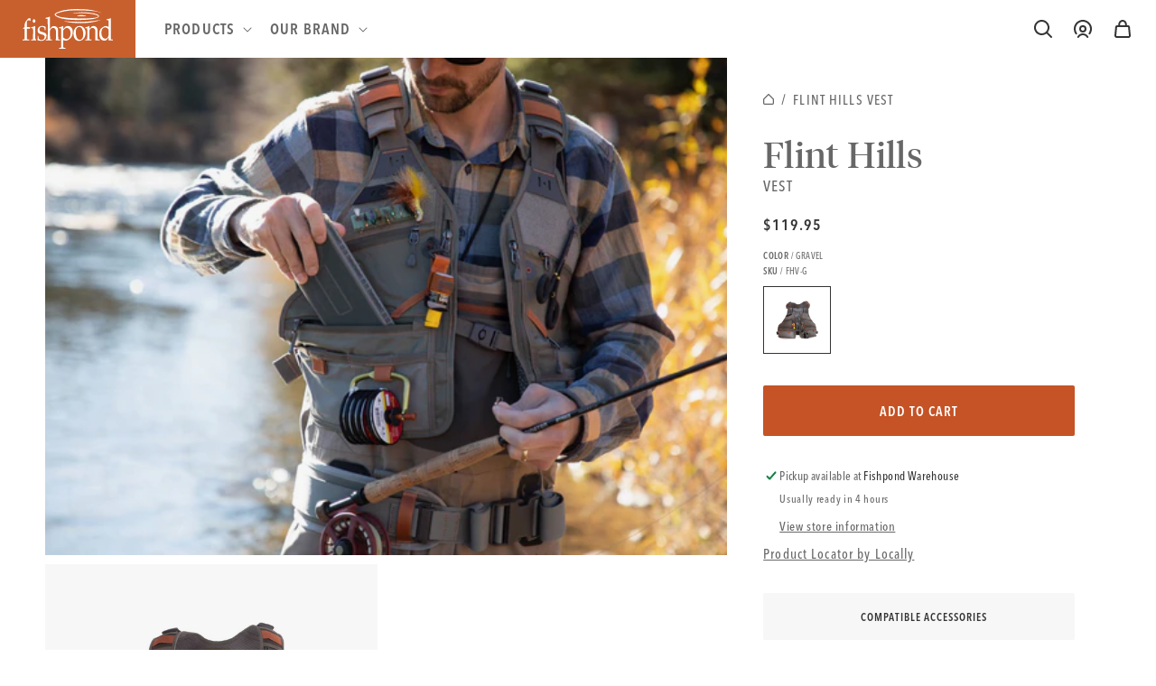

--- FILE ---
content_type: text/html; charset=utf-8
request_url: https://fishpondusa.com/products/flint-hills-vest-gravel-fly-fishing
body_size: 43439
content:
<!doctype html>
<html class="no-js" lang="en">
  <head>
    <meta charset="utf-8">
    <meta http-equiv="X-UA-Compatible" content="IE=edge">
    <meta name="viewport" content="width=device-width,initial-scale=1">
    <meta name="theme-color" content="">
    <link rel="canonical" href="https://fishpondusa.com/products/flint-hills-vest-gravel-fly-fishing">
    <link rel="preconnect" href="https://cdn.shopify.com" crossorigin><link rel="icon" type="image/svg+xml" href="https://cdn.shopify.com/s/files/1/0593/9586/6784/files/favicon_fishpond.svg"><link rel="alternate icon" href="//fishpondusa.com/cdn/shop/files/favicon_fishpond_32x32.png?v=1638826314"><link rel="preconnect" href="https://fonts.shopifycdn.com" crossorigin><title>
      Flint Hills Fly Fishing Vest
 &ndash; Fishpond</title>

    
      <meta name="description" content="The Flint Hills was designed to maximize efficiency, with very little bulk and cooling mesh fabric for comfort even on the warmest of days. Steeped in tradition, the Flint Hills Vest has long been the answer for anglers searching for a classic look, with a contemporary feature set. Each of your essential boxes and acce">
    

    

<meta property="og:site_name" content="Fishpond">
<meta property="og:url" content="https://fishpondusa.com/products/flint-hills-vest-gravel-fly-fishing">
<meta property="og:title" content="Flint Hills Fly Fishing Vest">
<meta property="og:type" content="product">
<meta property="og:description" content="The Flint Hills was designed to maximize efficiency, with very little bulk and cooling mesh fabric for comfort even on the warmest of days. Steeped in tradition, the Flint Hills Vest has long been the answer for anglers searching for a classic look, with a contemporary feature set. Each of your essential boxes and acce"><meta property="og:image" content="http://fishpondusa.com/cdn/shop/products/flinthills_2800.jpg?v=1639122091">
  <meta property="og:image:secure_url" content="https://fishpondusa.com/cdn/shop/products/flinthills_2800.jpg?v=1639122091">
  <meta property="og:image:width" content="2800">
  <meta property="og:image:height" content="2800"><meta property="og:price:amount" content="119.95">
  <meta property="og:price:currency" content="USD"><meta name="twitter:card" content="summary_large_image">
<meta name="twitter:title" content="Flint Hills Fly Fishing Vest">
<meta name="twitter:description" content="The Flint Hills was designed to maximize efficiency, with very little bulk and cooling mesh fabric for comfort even on the warmest of days. Steeped in tradition, the Flint Hills Vest has long been the answer for anglers searching for a classic look, with a contemporary feature set. Each of your essential boxes and acce">


    <script src="//fishpondusa.com/cdn/shop/t/43/assets/glider.min.js?v=153530777498893493901764697183" defer="defer"></script>
    <script src="//fishpondusa.com/cdn/shop/t/43/assets/constants.js?v=89472846140758715631764697183" defer="defer"></script>
    <script src="//fishpondusa.com/cdn/shop/t/43/assets/pubsub.js?v=62018018568598906421764697183" defer="defer"></script>
    <script src="//fishpondusa.com/cdn/shop/t/43/assets/global.js?v=122488773696068778141764697183" defer="defer"></script>
    <script>window.performance && window.performance.mark && window.performance.mark('shopify.content_for_header.start');</script><meta name="google-site-verification" content="8SQUnbM3mp5qHtEA3cQ86r7cVUpYict7lnVzSjZP2j0">
<meta name="google-site-verification" content="cQmASe8kjZfO9OF6kgpIj0ZyxlXzC69m77DQ_02v-8w">
<meta id="shopify-digital-wallet" name="shopify-digital-wallet" content="/59395866784/digital_wallets/dialog">
<meta name="shopify-checkout-api-token" content="93ee5e485a92908aa1d0e8db45e3cbd4">
<link rel="alternate" hreflang="x-default" href="https://fishpondusa.com/products/flint-hills-vest-gravel-fly-fishing">
<link rel="alternate" hreflang="en-CA" href="https://fishpondusa.com/en-ca/products/flint-hills-vest-gravel-fly-fishing">
<link rel="alternate" hreflang="en-US" href="https://fishpondusa.com/products/flint-hills-vest-gravel-fly-fishing">
<link rel="alternate" type="application/json+oembed" href="https://fishpondusa.com/products/flint-hills-vest-gravel-fly-fishing.oembed">
<script async="async" src="/checkouts/internal/preloads.js?locale=en-US"></script>
<link rel="preconnect" href="https://shop.app" crossorigin="anonymous">
<script async="async" src="https://shop.app/checkouts/internal/preloads.js?locale=en-US&shop_id=59395866784" crossorigin="anonymous"></script>
<script id="apple-pay-shop-capabilities" type="application/json">{"shopId":59395866784,"countryCode":"US","currencyCode":"USD","merchantCapabilities":["supports3DS"],"merchantId":"gid:\/\/shopify\/Shop\/59395866784","merchantName":"Fishpond","requiredBillingContactFields":["postalAddress","email","phone"],"requiredShippingContactFields":["postalAddress","email","phone"],"shippingType":"shipping","supportedNetworks":["visa","masterCard","amex","discover","elo","jcb"],"total":{"type":"pending","label":"Fishpond","amount":"1.00"},"shopifyPaymentsEnabled":true,"supportsSubscriptions":true}</script>
<script id="shopify-features" type="application/json">{"accessToken":"93ee5e485a92908aa1d0e8db45e3cbd4","betas":["rich-media-storefront-analytics"],"domain":"fishpondusa.com","predictiveSearch":true,"shopId":59395866784,"locale":"en"}</script>
<script>var Shopify = Shopify || {};
Shopify.shop = "fishpond-dev.myshopify.com";
Shopify.locale = "en";
Shopify.currency = {"active":"USD","rate":"1.0"};
Shopify.country = "US";
Shopify.theme = {"name":"Fishpond || ADA Updates 12-2-25","id":146441666720,"schema_name":"Dawn | Wick Adjusted","schema_version":"2.0.0","theme_store_id":null,"role":"main"};
Shopify.theme.handle = "null";
Shopify.theme.style = {"id":null,"handle":null};
Shopify.cdnHost = "fishpondusa.com/cdn";
Shopify.routes = Shopify.routes || {};
Shopify.routes.root = "/";</script>
<script type="module">!function(o){(o.Shopify=o.Shopify||{}).modules=!0}(window);</script>
<script>!function(o){function n(){var o=[];function n(){o.push(Array.prototype.slice.apply(arguments))}return n.q=o,n}var t=o.Shopify=o.Shopify||{};t.loadFeatures=n(),t.autoloadFeatures=n()}(window);</script>
<script>
  window.ShopifyPay = window.ShopifyPay || {};
  window.ShopifyPay.apiHost = "shop.app\/pay";
  window.ShopifyPay.redirectState = null;
</script>
<script id="shop-js-analytics" type="application/json">{"pageType":"product"}</script>
<script defer="defer" async type="module" src="//fishpondusa.com/cdn/shopifycloud/shop-js/modules/v2/client.init-shop-cart-sync_BT-GjEfc.en.esm.js"></script>
<script defer="defer" async type="module" src="//fishpondusa.com/cdn/shopifycloud/shop-js/modules/v2/chunk.common_D58fp_Oc.esm.js"></script>
<script defer="defer" async type="module" src="//fishpondusa.com/cdn/shopifycloud/shop-js/modules/v2/chunk.modal_xMitdFEc.esm.js"></script>
<script type="module">
  await import("//fishpondusa.com/cdn/shopifycloud/shop-js/modules/v2/client.init-shop-cart-sync_BT-GjEfc.en.esm.js");
await import("//fishpondusa.com/cdn/shopifycloud/shop-js/modules/v2/chunk.common_D58fp_Oc.esm.js");
await import("//fishpondusa.com/cdn/shopifycloud/shop-js/modules/v2/chunk.modal_xMitdFEc.esm.js");

  window.Shopify.SignInWithShop?.initShopCartSync?.({"fedCMEnabled":true,"windoidEnabled":true});

</script>
<script>
  window.Shopify = window.Shopify || {};
  if (!window.Shopify.featureAssets) window.Shopify.featureAssets = {};
  window.Shopify.featureAssets['shop-js'] = {"shop-cart-sync":["modules/v2/client.shop-cart-sync_DZOKe7Ll.en.esm.js","modules/v2/chunk.common_D58fp_Oc.esm.js","modules/v2/chunk.modal_xMitdFEc.esm.js"],"init-fed-cm":["modules/v2/client.init-fed-cm_B6oLuCjv.en.esm.js","modules/v2/chunk.common_D58fp_Oc.esm.js","modules/v2/chunk.modal_xMitdFEc.esm.js"],"shop-cash-offers":["modules/v2/client.shop-cash-offers_D2sdYoxE.en.esm.js","modules/v2/chunk.common_D58fp_Oc.esm.js","modules/v2/chunk.modal_xMitdFEc.esm.js"],"shop-login-button":["modules/v2/client.shop-login-button_QeVjl5Y3.en.esm.js","modules/v2/chunk.common_D58fp_Oc.esm.js","modules/v2/chunk.modal_xMitdFEc.esm.js"],"pay-button":["modules/v2/client.pay-button_DXTOsIq6.en.esm.js","modules/v2/chunk.common_D58fp_Oc.esm.js","modules/v2/chunk.modal_xMitdFEc.esm.js"],"shop-button":["modules/v2/client.shop-button_DQZHx9pm.en.esm.js","modules/v2/chunk.common_D58fp_Oc.esm.js","modules/v2/chunk.modal_xMitdFEc.esm.js"],"avatar":["modules/v2/client.avatar_BTnouDA3.en.esm.js"],"init-windoid":["modules/v2/client.init-windoid_CR1B-cfM.en.esm.js","modules/v2/chunk.common_D58fp_Oc.esm.js","modules/v2/chunk.modal_xMitdFEc.esm.js"],"init-shop-for-new-customer-accounts":["modules/v2/client.init-shop-for-new-customer-accounts_C_vY_xzh.en.esm.js","modules/v2/client.shop-login-button_QeVjl5Y3.en.esm.js","modules/v2/chunk.common_D58fp_Oc.esm.js","modules/v2/chunk.modal_xMitdFEc.esm.js"],"init-shop-email-lookup-coordinator":["modules/v2/client.init-shop-email-lookup-coordinator_BI7n9ZSv.en.esm.js","modules/v2/chunk.common_D58fp_Oc.esm.js","modules/v2/chunk.modal_xMitdFEc.esm.js"],"init-shop-cart-sync":["modules/v2/client.init-shop-cart-sync_BT-GjEfc.en.esm.js","modules/v2/chunk.common_D58fp_Oc.esm.js","modules/v2/chunk.modal_xMitdFEc.esm.js"],"shop-toast-manager":["modules/v2/client.shop-toast-manager_DiYdP3xc.en.esm.js","modules/v2/chunk.common_D58fp_Oc.esm.js","modules/v2/chunk.modal_xMitdFEc.esm.js"],"init-customer-accounts":["modules/v2/client.init-customer-accounts_D9ZNqS-Q.en.esm.js","modules/v2/client.shop-login-button_QeVjl5Y3.en.esm.js","modules/v2/chunk.common_D58fp_Oc.esm.js","modules/v2/chunk.modal_xMitdFEc.esm.js"],"init-customer-accounts-sign-up":["modules/v2/client.init-customer-accounts-sign-up_iGw4briv.en.esm.js","modules/v2/client.shop-login-button_QeVjl5Y3.en.esm.js","modules/v2/chunk.common_D58fp_Oc.esm.js","modules/v2/chunk.modal_xMitdFEc.esm.js"],"shop-follow-button":["modules/v2/client.shop-follow-button_CqMgW2wH.en.esm.js","modules/v2/chunk.common_D58fp_Oc.esm.js","modules/v2/chunk.modal_xMitdFEc.esm.js"],"checkout-modal":["modules/v2/client.checkout-modal_xHeaAweL.en.esm.js","modules/v2/chunk.common_D58fp_Oc.esm.js","modules/v2/chunk.modal_xMitdFEc.esm.js"],"shop-login":["modules/v2/client.shop-login_D91U-Q7h.en.esm.js","modules/v2/chunk.common_D58fp_Oc.esm.js","modules/v2/chunk.modal_xMitdFEc.esm.js"],"lead-capture":["modules/v2/client.lead-capture_BJmE1dJe.en.esm.js","modules/v2/chunk.common_D58fp_Oc.esm.js","modules/v2/chunk.modal_xMitdFEc.esm.js"],"payment-terms":["modules/v2/client.payment-terms_Ci9AEqFq.en.esm.js","modules/v2/chunk.common_D58fp_Oc.esm.js","modules/v2/chunk.modal_xMitdFEc.esm.js"]};
</script>
<script>(function() {
  var isLoaded = false;
  function asyncLoad() {
    if (isLoaded) return;
    isLoaded = true;
    var urls = ["https:\/\/d3hw6dc1ow8pp2.cloudfront.net\/reviewsWidget.min.js?shop=fishpond-dev.myshopify.com","https:\/\/static.klaviyo.com\/onsite\/js\/klaviyo.js?company_id=RafYaz\u0026shop=fishpond-dev.myshopify.com","https:\/\/chimpstatic.com\/mcjs-connected\/js\/users\/77e2162deecf0d7c1cfaa6c61\/56a296f844787c67fa68dfdd9.js?shop=fishpond-dev.myshopify.com","\/\/backinstock.useamp.com\/widget\/56287_1767158316.js?category=bis\u0026v=6\u0026shop=fishpond-dev.myshopify.com"];
    for (var i = 0; i < urls.length; i++) {
      var s = document.createElement('script');
      s.type = 'text/javascript';
      s.async = true;
      s.src = urls[i];
      var x = document.getElementsByTagName('script')[0];
      x.parentNode.insertBefore(s, x);
    }
  };
  if(window.attachEvent) {
    window.attachEvent('onload', asyncLoad);
  } else {
    window.addEventListener('load', asyncLoad, false);
  }
})();</script>
<script id="__st">var __st={"a":59395866784,"offset":-25200,"reqid":"f7fb6c5d-1d2d-407c-ad1f-c691a10f90ad-1769274866","pageurl":"fishpondusa.com\/products\/flint-hills-vest-gravel-fly-fishing","u":"85cb89323d86","p":"product","rtyp":"product","rid":7173826773152};</script>
<script>window.ShopifyPaypalV4VisibilityTracking = true;</script>
<script id="captcha-bootstrap">!function(){'use strict';const t='contact',e='account',n='new_comment',o=[[t,t],['blogs',n],['comments',n],[t,'customer']],c=[[e,'customer_login'],[e,'guest_login'],[e,'recover_customer_password'],[e,'create_customer']],r=t=>t.map((([t,e])=>`form[action*='/${t}']:not([data-nocaptcha='true']) input[name='form_type'][value='${e}']`)).join(','),a=t=>()=>t?[...document.querySelectorAll(t)].map((t=>t.form)):[];function s(){const t=[...o],e=r(t);return a(e)}const i='password',u='form_key',d=['recaptcha-v3-token','g-recaptcha-response','h-captcha-response',i],f=()=>{try{return window.sessionStorage}catch{return}},m='__shopify_v',_=t=>t.elements[u];function p(t,e,n=!1){try{const o=window.sessionStorage,c=JSON.parse(o.getItem(e)),{data:r}=function(t){const{data:e,action:n}=t;return t[m]||n?{data:e,action:n}:{data:t,action:n}}(c);for(const[e,n]of Object.entries(r))t.elements[e]&&(t.elements[e].value=n);n&&o.removeItem(e)}catch(o){console.error('form repopulation failed',{error:o})}}const l='form_type',E='cptcha';function T(t){t.dataset[E]=!0}const w=window,h=w.document,L='Shopify',v='ce_forms',y='captcha';let A=!1;((t,e)=>{const n=(g='f06e6c50-85a8-45c8-87d0-21a2b65856fe',I='https://cdn.shopify.com/shopifycloud/storefront-forms-hcaptcha/ce_storefront_forms_captcha_hcaptcha.v1.5.2.iife.js',D={infoText:'Protected by hCaptcha',privacyText:'Privacy',termsText:'Terms'},(t,e,n)=>{const o=w[L][v],c=o.bindForm;if(c)return c(t,g,e,D).then(n);var r;o.q.push([[t,g,e,D],n]),r=I,A||(h.body.append(Object.assign(h.createElement('script'),{id:'captcha-provider',async:!0,src:r})),A=!0)});var g,I,D;w[L]=w[L]||{},w[L][v]=w[L][v]||{},w[L][v].q=[],w[L][y]=w[L][y]||{},w[L][y].protect=function(t,e){n(t,void 0,e),T(t)},Object.freeze(w[L][y]),function(t,e,n,w,h,L){const[v,y,A,g]=function(t,e,n){const i=e?o:[],u=t?c:[],d=[...i,...u],f=r(d),m=r(i),_=r(d.filter((([t,e])=>n.includes(e))));return[a(f),a(m),a(_),s()]}(w,h,L),I=t=>{const e=t.target;return e instanceof HTMLFormElement?e:e&&e.form},D=t=>v().includes(t);t.addEventListener('submit',(t=>{const e=I(t);if(!e)return;const n=D(e)&&!e.dataset.hcaptchaBound&&!e.dataset.recaptchaBound,o=_(e),c=g().includes(e)&&(!o||!o.value);(n||c)&&t.preventDefault(),c&&!n&&(function(t){try{if(!f())return;!function(t){const e=f();if(!e)return;const n=_(t);if(!n)return;const o=n.value;o&&e.removeItem(o)}(t);const e=Array.from(Array(32),(()=>Math.random().toString(36)[2])).join('');!function(t,e){_(t)||t.append(Object.assign(document.createElement('input'),{type:'hidden',name:u})),t.elements[u].value=e}(t,e),function(t,e){const n=f();if(!n)return;const o=[...t.querySelectorAll(`input[type='${i}']`)].map((({name:t})=>t)),c=[...d,...o],r={};for(const[a,s]of new FormData(t).entries())c.includes(a)||(r[a]=s);n.setItem(e,JSON.stringify({[m]:1,action:t.action,data:r}))}(t,e)}catch(e){console.error('failed to persist form',e)}}(e),e.submit())}));const S=(t,e)=>{t&&!t.dataset[E]&&(n(t,e.some((e=>e===t))),T(t))};for(const o of['focusin','change'])t.addEventListener(o,(t=>{const e=I(t);D(e)&&S(e,y())}));const B=e.get('form_key'),M=e.get(l),P=B&&M;t.addEventListener('DOMContentLoaded',(()=>{const t=y();if(P)for(const e of t)e.elements[l].value===M&&p(e,B);[...new Set([...A(),...v().filter((t=>'true'===t.dataset.shopifyCaptcha))])].forEach((e=>S(e,t)))}))}(h,new URLSearchParams(w.location.search),n,t,e,['guest_login'])})(!1,!0)}();</script>
<script integrity="sha256-4kQ18oKyAcykRKYeNunJcIwy7WH5gtpwJnB7kiuLZ1E=" data-source-attribution="shopify.loadfeatures" defer="defer" src="//fishpondusa.com/cdn/shopifycloud/storefront/assets/storefront/load_feature-a0a9edcb.js" crossorigin="anonymous"></script>
<script crossorigin="anonymous" defer="defer" src="//fishpondusa.com/cdn/shopifycloud/storefront/assets/shopify_pay/storefront-65b4c6d7.js?v=20250812"></script>
<script data-source-attribution="shopify.dynamic_checkout.dynamic.init">var Shopify=Shopify||{};Shopify.PaymentButton=Shopify.PaymentButton||{isStorefrontPortableWallets:!0,init:function(){window.Shopify.PaymentButton.init=function(){};var t=document.createElement("script");t.src="https://fishpondusa.com/cdn/shopifycloud/portable-wallets/latest/portable-wallets.en.js",t.type="module",document.head.appendChild(t)}};
</script>
<script data-source-attribution="shopify.dynamic_checkout.buyer_consent">
  function portableWalletsHideBuyerConsent(e){var t=document.getElementById("shopify-buyer-consent"),n=document.getElementById("shopify-subscription-policy-button");t&&n&&(t.classList.add("hidden"),t.setAttribute("aria-hidden","true"),n.removeEventListener("click",e))}function portableWalletsShowBuyerConsent(e){var t=document.getElementById("shopify-buyer-consent"),n=document.getElementById("shopify-subscription-policy-button");t&&n&&(t.classList.remove("hidden"),t.removeAttribute("aria-hidden"),n.addEventListener("click",e))}window.Shopify?.PaymentButton&&(window.Shopify.PaymentButton.hideBuyerConsent=portableWalletsHideBuyerConsent,window.Shopify.PaymentButton.showBuyerConsent=portableWalletsShowBuyerConsent);
</script>
<script data-source-attribution="shopify.dynamic_checkout.cart.bootstrap">document.addEventListener("DOMContentLoaded",(function(){function t(){return document.querySelector("shopify-accelerated-checkout-cart, shopify-accelerated-checkout")}if(t())Shopify.PaymentButton.init();else{new MutationObserver((function(e,n){t()&&(Shopify.PaymentButton.init(),n.disconnect())})).observe(document.body,{childList:!0,subtree:!0})}}));
</script>
<script id='scb4127' type='text/javascript' async='' src='https://fishpondusa.com/cdn/shopifycloud/privacy-banner/storefront-banner.js'></script><link id="shopify-accelerated-checkout-styles" rel="stylesheet" media="screen" href="https://fishpondusa.com/cdn/shopifycloud/portable-wallets/latest/accelerated-checkout-backwards-compat.css" crossorigin="anonymous">
<style id="shopify-accelerated-checkout-cart">
        #shopify-buyer-consent {
  margin-top: 1em;
  display: inline-block;
  width: 100%;
}

#shopify-buyer-consent.hidden {
  display: none;
}

#shopify-subscription-policy-button {
  background: none;
  border: none;
  padding: 0;
  text-decoration: underline;
  font-size: inherit;
  cursor: pointer;
}

#shopify-subscription-policy-button::before {
  box-shadow: none;
}

      </style>
<script id="sections-script" data-sections="main-product,product-recommendations,header,footer" defer="defer" src="//fishpondusa.com/cdn/shop/t/43/compiled_assets/scripts.js?v=13420"></script>
<script>window.performance && window.performance.mark && window.performance.mark('shopify.content_for_header.end');</script>


    <style data-shopify>
      @font-face {
  font-family: Assistant;
  font-weight: 400;
  font-style: normal;
  font-display: swap;
  src: url("//fishpondusa.com/cdn/fonts/assistant/assistant_n4.9120912a469cad1cc292572851508ca49d12e768.woff2") format("woff2"),
       url("//fishpondusa.com/cdn/fonts/assistant/assistant_n4.6e9875ce64e0fefcd3f4446b7ec9036b3ddd2985.woff") format("woff");
}

      @font-face {
  font-family: Assistant;
  font-weight: 700;
  font-style: normal;
  font-display: swap;
  src: url("//fishpondusa.com/cdn/fonts/assistant/assistant_n7.bf44452348ec8b8efa3aa3068825305886b1c83c.woff2") format("woff2"),
       url("//fishpondusa.com/cdn/fonts/assistant/assistant_n7.0c887fee83f6b3bda822f1150b912c72da0f7b64.woff") format("woff");
}

      
      
      @font-face {
  font-family: Assistant;
  font-weight: 400;
  font-style: normal;
  font-display: swap;
  src: url("//fishpondusa.com/cdn/fonts/assistant/assistant_n4.9120912a469cad1cc292572851508ca49d12e768.woff2") format("woff2"),
       url("//fishpondusa.com/cdn/fonts/assistant/assistant_n4.6e9875ce64e0fefcd3f4446b7ec9036b3ddd2985.woff") format("woff");
}


      @import url("https://fast.fonts.net/lt/1.css?apiType=css&c=bf7b0786-48f2-4bfd-aba7-45292a5ae5ca&fontids=6384083,6384110");

      @font-face {
        font-family: 'Avenir Next LT Demi Cond';
        src: url("//fishpondusa.com/cdn/shop/t/43/assets/b7685a6f-f731-4069-920b-b81b365f185e.woff2?v=2836917615943482861764697183") format("woff2"),url("//fishpondusa.com/cdn/shop/t/43/assets/f4427400-5d2b-4f21-bd63-15da06e70684.woff?v=54439731169793177561764697183") format("woff");
      }

      @font-face {
        font-family: 'Avenir Next LT Medium Cond';
        src: url("//fishpondusa.com/cdn/shop/t/43/assets/c41ef769-1f86-49f7-8413-ba737e39810e.woff2?v=17267261963915682351764697183") format("woff2"),url("//fishpondusa.com/cdn/shop/t/43/assets/3f0a7e1c-611a-46d1-a033-1b45479ff69f.woff?v=34913749141758331421764697183") format("woff");
      }

      @font-face {
        font-family: 'Tiempos Headline Regular';
        src: url("//fishpondusa.com/cdn/shop/t/43/assets/tiempos-headline-web-regular.woff2?v=71064046887027127031764697183") format("woff2");
      }

      :root {
        --font-body-family: 'Avenir Next LT Medium Cond';
        --font-body-style: normal;
        --font-body-weight: normal;

        --font-body-family-bold: 'Avenir Next LT Demi Cond';
        --font-body-style-bold: normal;
        --font-body-weight-bold: normal;

        --font-heading-family: 'Tiempos Headline Regular';
        --font-heading-style: normal;
        --font-heading-weight: normal;

        --color-base-text: 52, 52, 52;
        --color-base-background-1: 255, 255, 255;
        --color-base-background-2: 247, 247, 247;
        --color-base-solid-button-labels: 255, 255, 255;
        --color-base-outline-button-labels: 52, 52, 52;
        --color-base-accent-1: 200, 96, 45;
        --color-base-accent-2: 76, 93, 100;
        --payment-terms-background-color: #FFFFFF;

        --gradient-base-background-1: #FFFFFF;
        --gradient-base-background-2: #f7f7f7;
        --gradient-base-accent-1: #c8602d;
        --gradient-base-accent-2: #4c5d64;

        --page-width: 180rem;

        --icon-carrot: url('//fishpondusa.com/cdn/shop/t/43/assets/icon-carrot.svg?v=14805219828630711381764697183');

        --bg-blog: url('//fishpondusa.com/cdn/shop/t/43/assets/bg-blog.svg?v=138438469552961505641764697183');
      }

      *,
      *::before,
      *::after {
        box-sizing: inherit;
      }

      html {
        box-sizing: border-box;
        font-size: 62.5%;
        height: 100%;
      }

      body {
        display: grid;
        grid-template-rows: auto auto 1fr auto;
        grid-template-columns: 100%;
        min-height: 100%;
        margin: 0;
        font-size: 1.7rem;
        letter-spacing: 0.06rem;
        line-height: 1.8;
        font-family: var(--font-body-family);
        font-style: var(--font-body-style);
        font-weight: var(--font-body-weight);
      }

      @media screen and (min-width: 750px) {
        body {
          font-size: 1.5rem;
        }
      }
    </style>

    <link href="//fishpondusa.com/cdn/shop/t/43/assets/base.css?v=174677829208172074201764790034" rel="stylesheet" type="text/css" media="all" />
    <link href="//fishpondusa.com/cdn/shop/t/43/assets/wick.css?v=27180691498590593871764697183" rel="stylesheet" type="text/css" media="all" />

      <link href="//fishpondusa.com/cdn/shop/t/43/assets/component-cart-items-drawer.css?v=1044229108502440761764697183" rel="stylesheet" type="text/css" media="all" />
      <link href="//fishpondusa.com/cdn/shop/t/43/assets/component-cart-drawer.css?v=86675724986497069711764785439" rel="stylesheet" type="text/css" media="all" />
      <link href="//fishpondusa.com/cdn/shop/t/43/assets/component-cart.css?v=146211464095733307001764697183" rel="stylesheet" type="text/css" media="all" />
      <link href="//fishpondusa.com/cdn/shop/t/43/assets/component-totals.css?v=64599659880532703261764697183" rel="stylesheet" type="text/css" media="all" />
      <link href="//fishpondusa.com/cdn/shop/t/43/assets/component-price.css?v=183556404328749792281764697183" rel="stylesheet" type="text/css" media="all" />
      <link href="//fishpondusa.com/cdn/shop/t/43/assets/component-discounts.css?v=9510913290277625091764697183" rel="stylesheet" type="text/css" media="all" />
    
<link href="https://d3hw6dc1ow8pp2.cloudfront.net/styles/main.min.css" rel="stylesheet" type="text/css">
<style type="text/css">
.okeReviews .okeReviews-reviewsWidget-header-controls-writeReview {
        display: inline-block;
    }
    .okeReviews .okeReviews-reviewsWidget.is-okeReviews-empty {
        display: block;
    }
</style>
<script type="application/json" id="oke-reviews-settings">
{"analyticsSettings":{"provider":"none"},"disableInitialReviewsFetchOnProducts":false,"omitMicrodata":true,"subscriberId":"d362d5c8-86d7-4be5-9ac1-c40ec9de901d","isTestModeEnabled":true,"recorderPlus":true,"recorderQandaPlus":true}
</script>

    
<link rel="preload" as="font" href="//fishpondusa.com/cdn/fonts/assistant/assistant_n4.9120912a469cad1cc292572851508ca49d12e768.woff2" type="font/woff2" crossorigin><link rel="preload" as="font" href="//fishpondusa.com/cdn/fonts/assistant/assistant_n4.9120912a469cad1cc292572851508ca49d12e768.woff2" type="font/woff2" crossorigin><link rel="stylesheet" href="//fishpondusa.com/cdn/shop/t/43/assets/component-predictive-search.css?v=171342419786403665911764697183" media="print" onload="this.media='all'"><script>document.documentElement.className = document.documentElement.className.replace('no-js', 'js');</script><!-- START WAM HEAD -->
<script src="https://cdnjs.cloudflare.com/ajax/libs/jquery/3.2.1/jquery.min.js"></script>
<httpProtocol>
  <customHeaders>
    <add name="X-Frame-Options" value="DENY" />
  </customHeaders>
</httpProtocol>

<script>
  // START dis allow framing this site to stop troll lawyers
  if(top!=self){
    top.location.replace(document.location);
    alert("For security reasons, framing is not allowed; click OK to remove the frames.")
  }
  // END frame stop
</script>
<script src="https://cdn.jsdelivr.net/npm/js-cookie@2/src/js.cookie.min.js"></script>
<!-- END WAM HEAD -->
<style>
      th#CartDrawer-ColumnTotal,
      th#CartDrawer-ColumnProduct,
      .template-cart .cart__items .quantity__button,
      .template-cart .quantity__input {
        color: #000;
        font-weight: bold;
        opacity: 1;
      }

      .template-cart .cart__items .quantity {
        background: #ebebeb;
      }

      .template-article iframe {
        width: 100% !important;
      }

      .template-article .centered-hr {
        width: 50%;
        margin-left: auto;
        margin-right: auto;
      }

      .template-article .custom-hr {
        width: 500px;
      }

      .field__input.field__input-file:focus, 
      .field__input.field__input-file:focus-visible {
        outline: 0.2rem solid rgba(var(--color-foreground), 0.5);
        outline-offset: 0.3rem;
        box-shadow: 0 0 0 0.3rem rgb(var(--color-background)),
          0 0 0.5rem 0.4rem rgba(var(--color-foreground), 0.3);
      }

      @media screen and (min-width: 990px) {
        .body-Ambassadors .blog-articles.blog-articles__secondary>*:nth-last-child(2):nth-child(3n+1),
        .body-Ambassadors .blog-articles.blog-articles__secondary>*:last-child:nth-child(3n-1) {
          grid-column-end: auto;
        }
      }
    </style>
  <link href="https://monorail-edge.shopifysvc.com" rel="dns-prefetch">
<script>(function(){if ("sendBeacon" in navigator && "performance" in window) {try {var session_token_from_headers = performance.getEntriesByType('navigation')[0].serverTiming.find(x => x.name == '_s').description;} catch {var session_token_from_headers = undefined;}var session_cookie_matches = document.cookie.match(/_shopify_s=([^;]*)/);var session_token_from_cookie = session_cookie_matches && session_cookie_matches.length === 2 ? session_cookie_matches[1] : "";var session_token = session_token_from_headers || session_token_from_cookie || "";function handle_abandonment_event(e) {var entries = performance.getEntries().filter(function(entry) {return /monorail-edge.shopifysvc.com/.test(entry.name);});if (!window.abandonment_tracked && entries.length === 0) {window.abandonment_tracked = true;var currentMs = Date.now();var navigation_start = performance.timing.navigationStart;var payload = {shop_id: 59395866784,url: window.location.href,navigation_start,duration: currentMs - navigation_start,session_token,page_type: "product"};window.navigator.sendBeacon("https://monorail-edge.shopifysvc.com/v1/produce", JSON.stringify({schema_id: "online_store_buyer_site_abandonment/1.1",payload: payload,metadata: {event_created_at_ms: currentMs,event_sent_at_ms: currentMs}}));}}window.addEventListener('pagehide', handle_abandonment_event);}}());</script>
<script id="web-pixels-manager-setup">(function e(e,d,r,n,o){if(void 0===o&&(o={}),!Boolean(null===(a=null===(i=window.Shopify)||void 0===i?void 0:i.analytics)||void 0===a?void 0:a.replayQueue)){var i,a;window.Shopify=window.Shopify||{};var t=window.Shopify;t.analytics=t.analytics||{};var s=t.analytics;s.replayQueue=[],s.publish=function(e,d,r){return s.replayQueue.push([e,d,r]),!0};try{self.performance.mark("wpm:start")}catch(e){}var l=function(){var e={modern:/Edge?\/(1{2}[4-9]|1[2-9]\d|[2-9]\d{2}|\d{4,})\.\d+(\.\d+|)|Firefox\/(1{2}[4-9]|1[2-9]\d|[2-9]\d{2}|\d{4,})\.\d+(\.\d+|)|Chrom(ium|e)\/(9{2}|\d{3,})\.\d+(\.\d+|)|(Maci|X1{2}).+ Version\/(15\.\d+|(1[6-9]|[2-9]\d|\d{3,})\.\d+)([,.]\d+|)( \(\w+\)|)( Mobile\/\w+|) Safari\/|Chrome.+OPR\/(9{2}|\d{3,})\.\d+\.\d+|(CPU[ +]OS|iPhone[ +]OS|CPU[ +]iPhone|CPU IPhone OS|CPU iPad OS)[ +]+(15[._]\d+|(1[6-9]|[2-9]\d|\d{3,})[._]\d+)([._]\d+|)|Android:?[ /-](13[3-9]|1[4-9]\d|[2-9]\d{2}|\d{4,})(\.\d+|)(\.\d+|)|Android.+Firefox\/(13[5-9]|1[4-9]\d|[2-9]\d{2}|\d{4,})\.\d+(\.\d+|)|Android.+Chrom(ium|e)\/(13[3-9]|1[4-9]\d|[2-9]\d{2}|\d{4,})\.\d+(\.\d+|)|SamsungBrowser\/([2-9]\d|\d{3,})\.\d+/,legacy:/Edge?\/(1[6-9]|[2-9]\d|\d{3,})\.\d+(\.\d+|)|Firefox\/(5[4-9]|[6-9]\d|\d{3,})\.\d+(\.\d+|)|Chrom(ium|e)\/(5[1-9]|[6-9]\d|\d{3,})\.\d+(\.\d+|)([\d.]+$|.*Safari\/(?![\d.]+ Edge\/[\d.]+$))|(Maci|X1{2}).+ Version\/(10\.\d+|(1[1-9]|[2-9]\d|\d{3,})\.\d+)([,.]\d+|)( \(\w+\)|)( Mobile\/\w+|) Safari\/|Chrome.+OPR\/(3[89]|[4-9]\d|\d{3,})\.\d+\.\d+|(CPU[ +]OS|iPhone[ +]OS|CPU[ +]iPhone|CPU IPhone OS|CPU iPad OS)[ +]+(10[._]\d+|(1[1-9]|[2-9]\d|\d{3,})[._]\d+)([._]\d+|)|Android:?[ /-](13[3-9]|1[4-9]\d|[2-9]\d{2}|\d{4,})(\.\d+|)(\.\d+|)|Mobile Safari.+OPR\/([89]\d|\d{3,})\.\d+\.\d+|Android.+Firefox\/(13[5-9]|1[4-9]\d|[2-9]\d{2}|\d{4,})\.\d+(\.\d+|)|Android.+Chrom(ium|e)\/(13[3-9]|1[4-9]\d|[2-9]\d{2}|\d{4,})\.\d+(\.\d+|)|Android.+(UC? ?Browser|UCWEB|U3)[ /]?(15\.([5-9]|\d{2,})|(1[6-9]|[2-9]\d|\d{3,})\.\d+)\.\d+|SamsungBrowser\/(5\.\d+|([6-9]|\d{2,})\.\d+)|Android.+MQ{2}Browser\/(14(\.(9|\d{2,})|)|(1[5-9]|[2-9]\d|\d{3,})(\.\d+|))(\.\d+|)|K[Aa][Ii]OS\/(3\.\d+|([4-9]|\d{2,})\.\d+)(\.\d+|)/},d=e.modern,r=e.legacy,n=navigator.userAgent;return n.match(d)?"modern":n.match(r)?"legacy":"unknown"}(),u="modern"===l?"modern":"legacy",c=(null!=n?n:{modern:"",legacy:""})[u],f=function(e){return[e.baseUrl,"/wpm","/b",e.hashVersion,"modern"===e.buildTarget?"m":"l",".js"].join("")}({baseUrl:d,hashVersion:r,buildTarget:u}),m=function(e){var d=e.version,r=e.bundleTarget,n=e.surface,o=e.pageUrl,i=e.monorailEndpoint;return{emit:function(e){var a=e.status,t=e.errorMsg,s=(new Date).getTime(),l=JSON.stringify({metadata:{event_sent_at_ms:s},events:[{schema_id:"web_pixels_manager_load/3.1",payload:{version:d,bundle_target:r,page_url:o,status:a,surface:n,error_msg:t},metadata:{event_created_at_ms:s}}]});if(!i)return console&&console.warn&&console.warn("[Web Pixels Manager] No Monorail endpoint provided, skipping logging."),!1;try{return self.navigator.sendBeacon.bind(self.navigator)(i,l)}catch(e){}var u=new XMLHttpRequest;try{return u.open("POST",i,!0),u.setRequestHeader("Content-Type","text/plain"),u.send(l),!0}catch(e){return console&&console.warn&&console.warn("[Web Pixels Manager] Got an unhandled error while logging to Monorail."),!1}}}}({version:r,bundleTarget:l,surface:e.surface,pageUrl:self.location.href,monorailEndpoint:e.monorailEndpoint});try{o.browserTarget=l,function(e){var d=e.src,r=e.async,n=void 0===r||r,o=e.onload,i=e.onerror,a=e.sri,t=e.scriptDataAttributes,s=void 0===t?{}:t,l=document.createElement("script"),u=document.querySelector("head"),c=document.querySelector("body");if(l.async=n,l.src=d,a&&(l.integrity=a,l.crossOrigin="anonymous"),s)for(var f in s)if(Object.prototype.hasOwnProperty.call(s,f))try{l.dataset[f]=s[f]}catch(e){}if(o&&l.addEventListener("load",o),i&&l.addEventListener("error",i),u)u.appendChild(l);else{if(!c)throw new Error("Did not find a head or body element to append the script");c.appendChild(l)}}({src:f,async:!0,onload:function(){if(!function(){var e,d;return Boolean(null===(d=null===(e=window.Shopify)||void 0===e?void 0:e.analytics)||void 0===d?void 0:d.initialized)}()){var d=window.webPixelsManager.init(e)||void 0;if(d){var r=window.Shopify.analytics;r.replayQueue.forEach((function(e){var r=e[0],n=e[1],o=e[2];d.publishCustomEvent(r,n,o)})),r.replayQueue=[],r.publish=d.publishCustomEvent,r.visitor=d.visitor,r.initialized=!0}}},onerror:function(){return m.emit({status:"failed",errorMsg:"".concat(f," has failed to load")})},sri:function(e){var d=/^sha384-[A-Za-z0-9+/=]+$/;return"string"==typeof e&&d.test(e)}(c)?c:"",scriptDataAttributes:o}),m.emit({status:"loading"})}catch(e){m.emit({status:"failed",errorMsg:(null==e?void 0:e.message)||"Unknown error"})}}})({shopId: 59395866784,storefrontBaseUrl: "https://fishpondusa.com",extensionsBaseUrl: "https://extensions.shopifycdn.com/cdn/shopifycloud/web-pixels-manager",monorailEndpoint: "https://monorail-edge.shopifysvc.com/unstable/produce_batch",surface: "storefront-renderer",enabledBetaFlags: ["2dca8a86"],webPixelsConfigList: [{"id":"1609957536","configuration":"{\"config\":\"{\\\"google_tag_ids\\\":[\\\"G-SXRX9S9R76\\\",\\\"AW-17670744545\\\",\\\"GT-5DFVZ7GW\\\"],\\\"target_country\\\":\\\"US\\\",\\\"gtag_events\\\":[{\\\"type\\\":\\\"begin_checkout\\\",\\\"action_label\\\":[\\\"G-SXRX9S9R76\\\",\\\"AW-17670744545\\\/Ocy7CIGaqrsbEOHTiOpB\\\"]},{\\\"type\\\":\\\"search\\\",\\\"action_label\\\":[\\\"G-SXRX9S9R76\\\",\\\"AW-17670744545\\\/NWlVCI2aqrsbEOHTiOpB\\\"]},{\\\"type\\\":\\\"view_item\\\",\\\"action_label\\\":[\\\"G-SXRX9S9R76\\\",\\\"AW-17670744545\\\/dpTZCIqaqrsbEOHTiOpB\\\",\\\"MC-7TYD0SCREY\\\"]},{\\\"type\\\":\\\"purchase\\\",\\\"action_label\\\":[\\\"G-SXRX9S9R76\\\",\\\"AW-17670744545\\\/qFgtCP6ZqrsbEOHTiOpB\\\",\\\"MC-7TYD0SCREY\\\"]},{\\\"type\\\":\\\"page_view\\\",\\\"action_label\\\":[\\\"G-SXRX9S9R76\\\",\\\"AW-17670744545\\\/t-k8CIeaqrsbEOHTiOpB\\\",\\\"MC-7TYD0SCREY\\\"]},{\\\"type\\\":\\\"add_payment_info\\\",\\\"action_label\\\":[\\\"G-SXRX9S9R76\\\",\\\"AW-17670744545\\\/LItTCJCaqrsbEOHTiOpB\\\"]},{\\\"type\\\":\\\"add_to_cart\\\",\\\"action_label\\\":[\\\"G-SXRX9S9R76\\\",\\\"AW-17670744545\\\/Jf1FCISaqrsbEOHTiOpB\\\"]}],\\\"enable_monitoring_mode\\\":false}\"}","eventPayloadVersion":"v1","runtimeContext":"OPEN","scriptVersion":"b2a88bafab3e21179ed38636efcd8a93","type":"APP","apiClientId":1780363,"privacyPurposes":[],"dataSharingAdjustments":{"protectedCustomerApprovalScopes":["read_customer_address","read_customer_email","read_customer_name","read_customer_personal_data","read_customer_phone"]}},{"id":"shopify-app-pixel","configuration":"{}","eventPayloadVersion":"v1","runtimeContext":"STRICT","scriptVersion":"0450","apiClientId":"shopify-pixel","type":"APP","privacyPurposes":["ANALYTICS","MARKETING"]},{"id":"shopify-custom-pixel","eventPayloadVersion":"v1","runtimeContext":"LAX","scriptVersion":"0450","apiClientId":"shopify-pixel","type":"CUSTOM","privacyPurposes":["ANALYTICS","MARKETING"]}],isMerchantRequest: false,initData: {"shop":{"name":"Fishpond","paymentSettings":{"currencyCode":"USD"},"myshopifyDomain":"fishpond-dev.myshopify.com","countryCode":"US","storefrontUrl":"https:\/\/fishpondusa.com"},"customer":null,"cart":null,"checkout":null,"productVariants":[{"price":{"amount":119.95,"currencyCode":"USD"},"product":{"title":"Flint Hills Vest","vendor":"Fishpond","id":"7173826773152","untranslatedTitle":"Flint Hills Vest","url":"\/products\/flint-hills-vest-gravel-fly-fishing","type":"Fishing Vests"},"id":"41681253761184","image":{"src":"\/\/fishpondusa.com\/cdn\/shop\/products\/flinthills_2800.jpg?v=1639122091"},"sku":"FHV-G","title":"Gravel","untranslatedTitle":"Gravel"}],"purchasingCompany":null},},"https://fishpondusa.com/cdn","fcfee988w5aeb613cpc8e4bc33m6693e112",{"modern":"","legacy":""},{"shopId":"59395866784","storefrontBaseUrl":"https:\/\/fishpondusa.com","extensionBaseUrl":"https:\/\/extensions.shopifycdn.com\/cdn\/shopifycloud\/web-pixels-manager","surface":"storefront-renderer","enabledBetaFlags":"[\"2dca8a86\"]","isMerchantRequest":"false","hashVersion":"fcfee988w5aeb613cpc8e4bc33m6693e112","publish":"custom","events":"[[\"page_viewed\",{}],[\"product_viewed\",{\"productVariant\":{\"price\":{\"amount\":119.95,\"currencyCode\":\"USD\"},\"product\":{\"title\":\"Flint Hills Vest\",\"vendor\":\"Fishpond\",\"id\":\"7173826773152\",\"untranslatedTitle\":\"Flint Hills Vest\",\"url\":\"\/products\/flint-hills-vest-gravel-fly-fishing\",\"type\":\"Fishing Vests\"},\"id\":\"41681253761184\",\"image\":{\"src\":\"\/\/fishpondusa.com\/cdn\/shop\/products\/flinthills_2800.jpg?v=1639122091\"},\"sku\":\"FHV-G\",\"title\":\"Gravel\",\"untranslatedTitle\":\"Gravel\"}}]]"});</script><script>
  window.ShopifyAnalytics = window.ShopifyAnalytics || {};
  window.ShopifyAnalytics.meta = window.ShopifyAnalytics.meta || {};
  window.ShopifyAnalytics.meta.currency = 'USD';
  var meta = {"product":{"id":7173826773152,"gid":"gid:\/\/shopify\/Product\/7173826773152","vendor":"Fishpond","type":"Fishing Vests","handle":"flint-hills-vest-gravel-fly-fishing","variants":[{"id":41681253761184,"price":11995,"name":"Flint Hills Vest - Gravel","public_title":"Gravel","sku":"FHV-G"}],"remote":false},"page":{"pageType":"product","resourceType":"product","resourceId":7173826773152,"requestId":"f7fb6c5d-1d2d-407c-ad1f-c691a10f90ad-1769274866"}};
  for (var attr in meta) {
    window.ShopifyAnalytics.meta[attr] = meta[attr];
  }
</script>
<script class="analytics">
  (function () {
    var customDocumentWrite = function(content) {
      var jquery = null;

      if (window.jQuery) {
        jquery = window.jQuery;
      } else if (window.Checkout && window.Checkout.$) {
        jquery = window.Checkout.$;
      }

      if (jquery) {
        jquery('body').append(content);
      }
    };

    var hasLoggedConversion = function(token) {
      if (token) {
        return document.cookie.indexOf('loggedConversion=' + token) !== -1;
      }
      return false;
    }

    var setCookieIfConversion = function(token) {
      if (token) {
        var twoMonthsFromNow = new Date(Date.now());
        twoMonthsFromNow.setMonth(twoMonthsFromNow.getMonth() + 2);

        document.cookie = 'loggedConversion=' + token + '; expires=' + twoMonthsFromNow;
      }
    }

    var trekkie = window.ShopifyAnalytics.lib = window.trekkie = window.trekkie || [];
    if (trekkie.integrations) {
      return;
    }
    trekkie.methods = [
      'identify',
      'page',
      'ready',
      'track',
      'trackForm',
      'trackLink'
    ];
    trekkie.factory = function(method) {
      return function() {
        var args = Array.prototype.slice.call(arguments);
        args.unshift(method);
        trekkie.push(args);
        return trekkie;
      };
    };
    for (var i = 0; i < trekkie.methods.length; i++) {
      var key = trekkie.methods[i];
      trekkie[key] = trekkie.factory(key);
    }
    trekkie.load = function(config) {
      trekkie.config = config || {};
      trekkie.config.initialDocumentCookie = document.cookie;
      var first = document.getElementsByTagName('script')[0];
      var script = document.createElement('script');
      script.type = 'text/javascript';
      script.onerror = function(e) {
        var scriptFallback = document.createElement('script');
        scriptFallback.type = 'text/javascript';
        scriptFallback.onerror = function(error) {
                var Monorail = {
      produce: function produce(monorailDomain, schemaId, payload) {
        var currentMs = new Date().getTime();
        var event = {
          schema_id: schemaId,
          payload: payload,
          metadata: {
            event_created_at_ms: currentMs,
            event_sent_at_ms: currentMs
          }
        };
        return Monorail.sendRequest("https://" + monorailDomain + "/v1/produce", JSON.stringify(event));
      },
      sendRequest: function sendRequest(endpointUrl, payload) {
        // Try the sendBeacon API
        if (window && window.navigator && typeof window.navigator.sendBeacon === 'function' && typeof window.Blob === 'function' && !Monorail.isIos12()) {
          var blobData = new window.Blob([payload], {
            type: 'text/plain'
          });

          if (window.navigator.sendBeacon(endpointUrl, blobData)) {
            return true;
          } // sendBeacon was not successful

        } // XHR beacon

        var xhr = new XMLHttpRequest();

        try {
          xhr.open('POST', endpointUrl);
          xhr.setRequestHeader('Content-Type', 'text/plain');
          xhr.send(payload);
        } catch (e) {
          console.log(e);
        }

        return false;
      },
      isIos12: function isIos12() {
        return window.navigator.userAgent.lastIndexOf('iPhone; CPU iPhone OS 12_') !== -1 || window.navigator.userAgent.lastIndexOf('iPad; CPU OS 12_') !== -1;
      }
    };
    Monorail.produce('monorail-edge.shopifysvc.com',
      'trekkie_storefront_load_errors/1.1',
      {shop_id: 59395866784,
      theme_id: 146441666720,
      app_name: "storefront",
      context_url: window.location.href,
      source_url: "//fishpondusa.com/cdn/s/trekkie.storefront.8d95595f799fbf7e1d32231b9a28fd43b70c67d3.min.js"});

        };
        scriptFallback.async = true;
        scriptFallback.src = '//fishpondusa.com/cdn/s/trekkie.storefront.8d95595f799fbf7e1d32231b9a28fd43b70c67d3.min.js';
        first.parentNode.insertBefore(scriptFallback, first);
      };
      script.async = true;
      script.src = '//fishpondusa.com/cdn/s/trekkie.storefront.8d95595f799fbf7e1d32231b9a28fd43b70c67d3.min.js';
      first.parentNode.insertBefore(script, first);
    };
    trekkie.load(
      {"Trekkie":{"appName":"storefront","development":false,"defaultAttributes":{"shopId":59395866784,"isMerchantRequest":null,"themeId":146441666720,"themeCityHash":"5860701480031223634","contentLanguage":"en","currency":"USD"},"isServerSideCookieWritingEnabled":true,"monorailRegion":"shop_domain","enabledBetaFlags":["65f19447"]},"Session Attribution":{},"S2S":{"facebookCapiEnabled":false,"source":"trekkie-storefront-renderer","apiClientId":580111}}
    );

    var loaded = false;
    trekkie.ready(function() {
      if (loaded) return;
      loaded = true;

      window.ShopifyAnalytics.lib = window.trekkie;

      var originalDocumentWrite = document.write;
      document.write = customDocumentWrite;
      try { window.ShopifyAnalytics.merchantGoogleAnalytics.call(this); } catch(error) {};
      document.write = originalDocumentWrite;

      window.ShopifyAnalytics.lib.page(null,{"pageType":"product","resourceType":"product","resourceId":7173826773152,"requestId":"f7fb6c5d-1d2d-407c-ad1f-c691a10f90ad-1769274866","shopifyEmitted":true});

      var match = window.location.pathname.match(/checkouts\/(.+)\/(thank_you|post_purchase)/)
      var token = match? match[1]: undefined;
      if (!hasLoggedConversion(token)) {
        setCookieIfConversion(token);
        window.ShopifyAnalytics.lib.track("Viewed Product",{"currency":"USD","variantId":41681253761184,"productId":7173826773152,"productGid":"gid:\/\/shopify\/Product\/7173826773152","name":"Flint Hills Vest - Gravel","price":"119.95","sku":"FHV-G","brand":"Fishpond","variant":"Gravel","category":"Fishing Vests","nonInteraction":true,"remote":false},undefined,undefined,{"shopifyEmitted":true});
      window.ShopifyAnalytics.lib.track("monorail:\/\/trekkie_storefront_viewed_product\/1.1",{"currency":"USD","variantId":41681253761184,"productId":7173826773152,"productGid":"gid:\/\/shopify\/Product\/7173826773152","name":"Flint Hills Vest - Gravel","price":"119.95","sku":"FHV-G","brand":"Fishpond","variant":"Gravel","category":"Fishing Vests","nonInteraction":true,"remote":false,"referer":"https:\/\/fishpondusa.com\/products\/flint-hills-vest-gravel-fly-fishing"});
      }
    });


        var eventsListenerScript = document.createElement('script');
        eventsListenerScript.async = true;
        eventsListenerScript.src = "//fishpondusa.com/cdn/shopifycloud/storefront/assets/shop_events_listener-3da45d37.js";
        document.getElementsByTagName('head')[0].appendChild(eventsListenerScript);

})();</script>
  <script>
  if (!window.ga || (window.ga && typeof window.ga !== 'function')) {
    window.ga = function ga() {
      (window.ga.q = window.ga.q || []).push(arguments);
      if (window.Shopify && window.Shopify.analytics && typeof window.Shopify.analytics.publish === 'function') {
        window.Shopify.analytics.publish("ga_stub_called", {}, {sendTo: "google_osp_migration"});
      }
      console.error("Shopify's Google Analytics stub called with:", Array.from(arguments), "\nSee https://help.shopify.com/manual/promoting-marketing/pixels/pixel-migration#google for more information.");
    };
    if (window.Shopify && window.Shopify.analytics && typeof window.Shopify.analytics.publish === 'function') {
      window.Shopify.analytics.publish("ga_stub_initialized", {}, {sendTo: "google_osp_migration"});
    }
  }
</script>
<script
  defer
  src="https://fishpondusa.com/cdn/shopifycloud/perf-kit/shopify-perf-kit-3.0.4.min.js"
  data-application="storefront-renderer"
  data-shop-id="59395866784"
  data-render-region="gcp-us-central1"
  data-page-type="product"
  data-theme-instance-id="146441666720"
  data-theme-name="Dawn | Wick Adjusted"
  data-theme-version="2.0.0"
  data-monorail-region="shop_domain"
  data-resource-timing-sampling-rate="10"
  data-shs="true"
  data-shs-beacon="true"
  data-shs-export-with-fetch="true"
  data-shs-logs-sample-rate="1"
  data-shs-beacon-endpoint="https://fishpondusa.com/api/collect"
></script>
</head>
    
  






<!--  -->

 
<body class="gradient  product-flint-hills-vest-gravel-fly-fishing   body- template-product">
        
    



<link href="//fishpondusa.com/cdn/shop/t/43/assets/quantity-popover.css?v=41080319389877906711764697183" rel="stylesheet" type="text/css" media="all" />
<link href="//fishpondusa.com/cdn/shop/t/43/assets/component-card.css?v=52436640680714102981764697183" rel="stylesheet" type="text/css" media="all" />

<script src="//fishpondusa.com/cdn/shop/t/43/assets/cart-for-drawer.js?v=53921386945015698291764697183" defer="defer"></script>
<script src="//fishpondusa.com/cdn/shop/t/43/assets/quantity-popover.js?v=41614935554512736321764697183" defer="defer"></script>
<style>
  .drawer {
    visibility: hidden;
  }
</style>

<cart-drawer class="drawer is-empty">
  <div id="CartDrawer" class="cart-drawer">
    <div id="CartDrawer-Overlay" class="cart-drawer__overlay"></div>
    <div
      class="drawer__inner gradient color-"
      role="dialog"
      aria-modal="true"
      aria-label="Your cart"
      tabindex="-1"
    ><div class="drawer__inner-empty">
          <div class="cart-drawer__warnings center cart-drawer__warnings--has-collection">
            <div class="cart-drawer__empty-content">
              <h2 class="cart__empty-text">Your cart is empty</h2>
              <button
                class="drawer__close"
                type="button"
                onclick="this.closest('cart-drawer').close()"
                aria-label="Close"
              >
                <span class="svg-wrapper"><!-- inline_asset_content: Asset not found. --></span>
              </button>
              <a href="javascript:void(0);" class="button" onclick="this.closest('cart-drawer').close()">
                Continue shopping
              </a><p class="cart__login-title h3">Have an account?</p>
                <p class="cart__login-paragraph">
                  <a href="/account/login" class="link underlined-link">Log in</a> to check out faster.
                </p></div>
          </div>  
        </div><div class="drawer__header">
        <h2 class="drawer__heading">Your cart</h2>
        <button
          class="drawer__close"
          type="button"
          onclick="this.closest('cart-drawer').close()"
          aria-label="Close"
        >
          <span class="svg-wrapper">
            &#10006;
          </span>
        </button>

        
          

    <div class="free-shipping">
      Free Shipping on orders of $150+
    </div>
  
  <div class="cart__progress-icons-bar-wrapper" data-cart-total="0">
    <div class="cart__progress-bar-icons">
      
        <div class="progress-bar-icon one ">
          <span class="icon">
            
              <svg width="21" height="16" viewBox="0 0 21 16" fill="none" xmlns="http://www.w3.org/2000/svg">
                <path d="M17.6392 4.49332H14.9621V0.923828H2.46883C1.48722 0.923828 0.684082 1.72696 0.684082 2.70857V12.5247H2.46883C2.46883 14.006 3.66461 15.2018 5.14595 15.2018C6.62729 15.2018 7.82307 14.006 7.82307 12.5247H13.1773C13.1773 14.006 14.3731 15.2018 15.8544 15.2018C17.3358 15.2018 18.5315 14.006 18.5315 12.5247H20.3163V8.06281L17.6392 4.49332ZM17.193 5.83188L18.942 8.06281H14.9621V5.83188H17.193ZM5.14595 13.4171C4.65514 13.4171 4.25357 13.0155 4.25357 12.5247C4.25357 12.0339 4.65514 11.6323 5.14595 11.6323C5.63675 11.6323 6.03832 12.0339 6.03832 12.5247C6.03832 13.0155 5.63675 13.4171 5.14595 13.4171ZM7.12702 10.7399C6.63621 10.1956 5.94016 9.84756 5.14595 9.84756C4.35174 9.84756 3.65568 10.1956 3.16488 10.7399H2.46883V2.70857H13.1773V10.7399H7.12702ZM15.8544 13.4171C15.3636 13.4171 14.9621 13.0155 14.9621 12.5247C14.9621 12.0339 15.3636 11.6323 15.8544 11.6323C16.3452 11.6323 16.7468 12.0339 16.7468 12.5247C16.7468 13.0155 16.3452 13.4171 15.8544 13.4171Z" fill="#8494A0"></path>
              </svg>
              
          </span>
          <span class="label">Free Shipping</span>
        </div>
      
      
    </div>
    <div class="progress-bar-wrapper">
      <div class="progress-container">
        <div class="progress-bar" style="width: 0%;"></div>
      </div>
      
        <div class="progress-text">
          
            Add $150 to unlock Free Shipping!
          
        </div>
      
      
    </div>
  </div>


        
        
        
      </div>
      <cart-drawer-items
        
          class=" is-empty"
        
      >
        <form
          action="/cart"
          id="CartDrawer-Form"
          class="cart__contents cart-drawer__form"
          method="post"
        >
          <div id="CartDrawer-CartItems" class="drawer__contents js-contents"><p id="CartDrawer-LiveRegionText" class="visually-hidden" role="status"></p>
            <p id="CartDrawer-LineItemStatus" class="visually-hidden" aria-hidden="true" role="status">
              Loading...
            </p>
          </div>
          <div id="CartDrawer-CartErrors" role="alert"></div>
        </form>
      </cart-drawer-items>
      <div class="drawer__footer"><!-- Start blocks -->
        <!-- Subtotals -->

        <div class="cart-drawer__footer" >
          <div></div>

          <div class="totals" role="status">
            <h2 class="totals__total">Subtotal</h2>
            <p class="totals__total-value">$0.00 USD</p>
          </div>

          <small class="tax-note caption-large rte">Taxes, discounts and <a href="/policies/shipping-policy">shipping</a> calculated at checkout.
</small>
        </div>

        <!-- CTAs -->

        <div class="cart-footer-btns">
            <button type="button" onclick="window.location='/checkout'" name="add" class="btn product-form__cart-submit">Checkout</button>
            <a href="javascript:void(0);"  onclick="this.closest('cart-drawer').close()" class="btn continue-shopping">Continue Shopping</a>
        </div>
      </div>
    </div>
  </div>
</cart-drawer>






	<style>
                  .noshow {    height: 1px !important;
    width: 1px !important;
    overflow: hidden!important;
    padding: 0px !important;
    margin: 0px !important;
    line-height: 0px !important;
    border: 0px !important;
    min-width: 0px !important;
    min-height: 0px !important;
                  font-size: 0px;
    max-width: 0px;
    max-height: 0px;
    opacity: 0;
                  display:block;}
      
      @media screen and (min-width: 419px) {
		.wambutton {
          display: block;
          position: absolute;
          background-color: white;
          color: black;
          top: 0;
          left: 0;
          padding: 3px 20px 2px 46px;
          font-size: 1em;
          z-index: 999 !important;
		}
      }
	
      
      .alternating-text-padding h3, .alternating-text-padding .h3, .index-section--alternate-blocks p, .tabs-wrapper .tabbed-collection-tab {
    color:black!important;
}
	</style>




	<script>
    	const svg = `<svg id="Layer_1" data-name="Layer 1" xmlns="http://www.w3.org/2000/svg" viewBox="0 0 248.72 115.58"><defs><style>svg{width:300px;}.cls-1{fill:#57626f;}.cls-2{fill:#70cac2;}.cls-3{fill:#b6565b;}.cls-4{fill:#ed7470;}.cls-5{fill:#fff;}.cls-6{font-size:23.07px;font-family:HelveticaNeue-CondensedBold, Helvetica Neue;font-weight:700;}</style></defs><title>wamlogo</title><path class="cls-1" d="M4.28,4.12A4.56,4.56,0,0,1,7.67,2a31.38,31.38,0,0,1,13.84.07c2.69.61,4.66,2,5.28,4.78,1.52,6.78,2.95,13.58,4.44,20.37.47,2.13,1,4.27,1.57,6.36.16.57.78,1,1.2,1.49.41-.54,1.08-1,1.18-1.62.87-5,1.61-10.08,2.45-15.12.35-2,.85-4.06,1.31-6.08a3.85,3.85,0,0,1,3.39-3.3c3-.29,6-.27,9-.32.83,0,1.67.22,2.51.25a5.17,5.17,0,0,1,5.43,4.52c.62,3.13,1,6.31,1.6,9.45.63,3.41,1.34,6.81,2,10.22a2.17,2.17,0,0,0,.34.94,13.26,13.26,0,0,0,1.17,1.07c.34-.42.89-.8,1-1.26.46-2.31.77-4.65,1.21-7C67.85,20.41,69,13.94,70.42,7.56c1-4.13,3-5.62,7.22-5.73,3.86-.09,7.74.08,11.61.28,2.4.13,3.77,1.54,3.68,4a35.22,35.22,0,0,1-.88,7.32C87.9,29.79,83.74,46.2,79.35,62.55a75.91,75.91,0,0,1-4.64,11.86c-1.48,3.23-4.08,4.35-7.6,4-2-.18-4-.16-6-.22-3.45-.1-5-1.2-6.15-4.43C53.6,70.05,52.38,66.27,51,62.54a12.15,12.15,0,0,0-1.71-2.47,12.53,12.53,0,0,0-1.72,2.3c-1.61,3.57-3,7.23-4.66,10.8-1.95,4.28-4.42,5.58-9.1,5.2-1.79-.15-3.6-.08-5.39-.13-3.49-.09-5-1.37-6.17-4.62-6-16.92-10.34-34.33-14.61-51.74C6.43,17,5.39,12.07,4.28,7.16Z" transform="translate(-4.28 -0.42)"/><path class="cls-2" d="M90.21,79.27c-1.4-.08-2.79-.19-4.18-.25-3.18-.15-4.48-1.73-3.74-4.87,1.26-5.4,2.49-10.81,4-16.13a123.67,123.67,0,0,1,4.36-12.71A173.09,173.09,0,0,0,97,25.12c1.83-6.8,4.41-13.4,6.66-20.08.94-2.79,3-3.9,5.81-3.9,4.83,0,9.66.07,14.49,0A5.22,5.22,0,0,1,129,4a72.63,72.63,0,0,1,6.88,15.66c2.16,7.08,4.82,14,6.66,21.17,2.57,10,4.58,20.1,6.8,30.17a10.26,10.26,0,0,1,.17,2.35c0,3.52-1.82,5.53-5.34,5.55-5.39,0-10.78-.16-16.16-.27a2.42,2.42,0,0,1-2.39-2.19c-.38-1.52-.64-3.08-1.11-4.57-.85-2.7-2.3-3.64-5.13-3.62-1.86,0-3.71-.14-5.56-.06-3.59.17-5,1.51-5.5,5.06-.59,4.07-1.56,5-5.73,5.36-1.89.18-3.77.45-5.65.67ZM116.4,48.62v0h1.85c2.13,0,2.7-.62,2.7-2.71a8.36,8.36,0,0,0-.12-1.5c-.77-3.9-1.49-7.81-2.36-11.68A11.09,11.09,0,0,0,117,30.1c-.68.82-1.71,1.53-2,2.47-1.17,3.85-2.26,7.73-3.11,11.66-.8,3.7,0,4.45,3.83,4.39Z" transform="translate(-4.28 -0.42)"/><path class="cls-3" d="M243.2.42c1.88.21,3.78.34,5.66.64,3,.47,4.29,1.94,4.13,4.93-.15,2.56-.79,5.09-1,7.65-.52,5.91-.76,11.86-1.42,17.76s-1.6,11.87-2.67,17.75c-.59,3.25-2,4.32-5.32,4.6-2.68.22-5.38.34-8.06.3-3.25-.06-4.49-1.18-4.83-4.38-.63-5.86-1.11-11.72-1.66-17.59-.62-6.69-1.3-13.38-1.86-20.09a22.07,22.07,0,0,1,.14-5.51,6.19,6.19,0,0,1,5.84-5.38c2.39-.28,4.81-.31,7.22-.46.6,0,1.21-.15,1.81-.22Z" transform="translate(-4.28 -0.42)"/><path class="cls-4" d="M157.32,6.29c.15-3.9,1.37-5,5.2-5s7.4.21,11.1.32c3.46.11,5.67,1.94,7.18,4.95,1.28,2.55,2.77,5,4.16,7.5,1.28,2.29,2.72,2.49,4.43.47a21.8,21.8,0,0,0,2.22-3.37c.73-1.26,1.36-2.57,2-3.88a9.67,9.67,0,0,1,8.9-5.89c3.81-.11,7.63-.13,11.44-.07,2.56,0,3.76,1,4,3.62.42,5.14.83,10.3.88,15.46.13,16.61.1,33.23.12,49.85,0,6.44-1.83,8.17-8.28,8-2.64-.06-5.28,0-7.91.06-4.23.08-5.61-1.15-5.65-5.4-.1-9.88-.1-19.75-.14-29.63a8.47,8.47,0,0,0,0-1.51c-.1-.51-.28-1.32-.6-1.41a1.94,1.94,0,0,0-1.61.44,14.25,14.25,0,0,0-2.09,2.61c-1,1.5-1.78,3.12-2.77,4.61-1.51,2.28-3.59,2.24-5-.12-.79-1.29-1.31-2.73-2-4.06a32.26,32.26,0,0,0-2.27-3.73,1.79,1.79,0,0,0-1.52-.65c-.4.13-.76.92-.8,1.46a35.1,35.1,0,0,0,0,3.7c.08,8.8.18,17.61.24,26.42a26.8,26.8,0,0,1-.24,3.69c-.28,2.13-1.38,3.39-3.48,3.45-4.43.11-8.87.14-13.29-.08-2.73-.13-4.21-1.83-4.59-4.53a23.47,23.47,0,0,1-.22-3q0-14.82,0-29.64C156.46,41,156.85,17.85,157.32,6.29Z" transform="translate(-4.28 -0.42)"/><path class="cls-3" d="M239,78.24a38.14,38.14,0,0,1-5.37-.39c-1-.21-2.48-.95-2.74-1.77-1.26-3.94-1.76-8-.25-12a3.76,3.76,0,0,1,3.86-2.64c3.36,0,6.72,0,10.07,0,1.63,0,2.63.84,2.58,2.47q-.17,5.81-.68,11.59a2.72,2.72,0,0,1-2.6,2.47C242.25,78.09,240.62,78.13,239,78.24Z" transform="translate(-4.28 -0.42)"/><path class="cls-5" d="M116.4,48.62h-.67c-3.84.06-4.63-.69-3.83-4.39.85-3.93,1.94-7.81,3.11-11.66.28-.94,1.31-1.65,2-2.47a11.09,11.09,0,0,1,1.47,2.66c.87,3.87,1.59,7.78,2.36,11.68a8.36,8.36,0,0,1,.12,1.5c0,2.09-.57,2.66-2.7,2.71H116.4Z" transform="translate(-4.28 -0.42)"/><text class="cls-6" transform="translate(24.31 107.83)"><tspan class="cls-1">web</tspan><tspan x="38.46" y="0"> </tspan><tspan class="cls-2" x="44" y="0">accessibility</tspan><tspan x="158.39" y="0"> </tspan><tspan class="cls-4" x="163.93" y="0">mode</tspan></text></svg>`  
      	const svgDataUrl = `data:image/svg+xml;base64,${btoa(svg)}`
        const dot = `<svg id="Layer_1" data-name="Layer 1" xmlns="http://www.w3.org/2000/svg" viewBox="0 0 17.45 16.87"><defs><style>.cls-1{fill:#b6565b;}.cls-2{fill:#70cac2;}.cls-3{fill:#fff;}</style></defs><title>Untitled-2</title><path class="cls-1" d="M9,17.24a38.14,38.14,0,0,1-5.37-.39c-1-.21-2.48-1-2.74-1.77C-.37,11.14-.87,7.1.64,3A3.76,3.76,0,0,1,4.5.4c3.36,0,6.72-.05,10.07,0,1.63,0,2.63.84,2.58,2.47Q17,8.65,16.47,14.44a2.72,2.72,0,0,1-2.6,2.47C12.25,17.09,10.62,17.13,9,17.24Z" transform="translate(0.3 -0.37)"/><path class="cls-2" d="M9,17.24a38.14,38.14,0,0,1-5.37-.39c-1-.21-2.48-1-2.74-1.77C-.37,11.14-.87,7.1.64,3A3.76,3.76,0,0,1,4.5.4c3.36,0,6.72-.05,10.07,0,1.63,0,2.63.84,2.58,2.47Q17,8.65,16.47,14.44a2.72,2.72,0,0,1-2.6,2.47C12.25,17.09,10.62,17.13,9,17.24Z" transform="translate(0.3 -0.37)"/><path class="cls-3" d="M6.6,10.84l.84-1.22C9,7.29,10.61,5,12.17,2.64c.57-.84,1-.76,1.57-.29l.79.56a.68.68,0,0,1,.17,1l-4.23,6.26q-1.35,2-2.72,4a1,1,0,0,1-1.62.19C5,13.25,3.87,12.13,2.75,11c-.28-.28-.56-.56-.82-.84a.62.62,0,0,1,0-.94c.33-.36.68-.71,1-1.05a.64.64,0,0,1,1,0c.84.81,1.67,1.63,2.5,2.45Z" transform="translate(0.3 -0.37)"/></svg>`
		const dotDataUrl = `data:image/svg+xml;base64,${btoa(dot)}`
console.log('%c ', `background-image: url(${ svgDataUrl });padding-bottom: 100px;padding-left: 200px;width:300px;margin: 0 20px;background-size: contain;background-position: center center;background-repeat: no-repeat;`)
console.log('%c ', `background-image: url(${ dotDataUrl });padding-bottom: 5px;padding-left: 5px;width:5px;margin: 0 0px;background-size: contain;background-position: center center;background-repeat: no-repeat;`,
            'WAM Starting');
console.log('%c ', `background-image: url(${ dotDataUrl });padding-bottom: 5px;padding-left: 5px;width:5px;margin: 0 0px;background-size: contain;background-position: center center;background-repeat: no-repeat;`,
            'We hope everyone has an awesome experience on our site.');
      
// START dis allow framing this site to stop troll lawyers
      	if(top!=self){
    		top.location.replace(document.location);
    		alert("For security reasons, framing is not allowed; click OK to remove the frames.")
		}
      // END frame stop
            
      // turn on and off WAM by cast attributes
		$( ".wamswitch" ).click(function() {
        	var wamstate = $( ".wamstatus" ).text();
console.log('%c ', `background-image: url(${ dotDataUrl });padding-bottom: 5px;padding-left: 5px;width:5px;margin: 0 0px;background-size: contain;background-position: center center;background-repeat: no-repeat;`,
            'visual WAM is: ' + wamstate);            
			if ( wamstate == 'off'){
				//$( ".wamstatus" ).text('On');
                $.ajax({
                	type: "POST",
                  	url: '/cart.js',
                  	data: {"attributes[accessibilitymode]": true},
                  	success: function(d){
console.log('%c ', `background-image: url(${ dotDataUrl });padding-bottom: 5px;padding-left: 5px;width:5px;margin: 0 0px;background-size: contain;background-position: center center;background-repeat: no-repeat;`,
            'visual WAM is: on');                           
                      	location.reload();
                  	},
                  	dataType: 'json'
             	});
			} else {
				//$( ".wamstatus" ).text('Off');
                $.ajax({
                	type: "POST",
                  	url: '/cart.js',
                  	data: {"attributes[accessibilitymode]": false},
                  	success: function(d){
console.log('%c ', `background-image: url(${ dotDataUrl });padding-bottom: 5px;padding-left: 5px;width:5px;margin: 0 0px;background-size: contain;background-position: center center;background-repeat: no-repeat;`,
            'visual WAM is: off');                            
                      	location.reload();
                  	},
                  	dataType: 'json'
             	});              
			}
      	}); 
	</script>



	<script>
        $('html').attr('lang','en');
      
      
    setTimeout(function(){
          $('iframe html').attr('lang','en');
      
        }, 2000); 
          setTimeout(function(){

            }, 5000); 
      
        $(document).ready(function() {
            // start doc ready changes
          // let's delay by a second incase other scripts happen on ready
    setTimeout(function(){
      
      $("[name='viewport']").remove();
      $('head').append('<meta name="viewport" content="width=device-width,initial-scale=1,user-scalable=yes,maximum-scale=5" />');
      
    
      
            
      
            $('img').each(function(){
              var $img = $(this);
              var filename = $img.attr('src')
              var attr = $(this).attr('alt');
                if (typeof attr == typeof undefined || attr == false) {
                    $img.attr('alt', filename.substring(0, filename.lastIndexOf('.')));
                  
                }
            });
          
            $('a').each(function(){
              var $a = $(this);
              var filename = $a.attr('href')
              var attr = $(this).attr('aria-label');
              $a.removeAttr( "aria-controls" );
              $a.removeAttr( "aria-describedby" );
              $a.removeAttr( "aria-has-popup" );
                if (typeof attr == typeof undefined || attr == false) {
                    $a.attr('aria-label', filename);
                  
                }
            });
  
            $('iframe').each(function(){
              var $iframe = $(this);
              var filename = $iframe.attr('id')
              var attr = $(this).attr('title');
                if (typeof attr == typeof undefined || attr == false) {
                    $iframe.attr('title', filename);
 
                }
            });

      


      $('input').each(function(){
           var $input = $(this);
           $input.removeAttr( "aria-controls" );
           $input.removeAttr( "aria-describedby" );
          
           
          });
      
      
           $('select').each(function(){
            var label = $('label[for="' + $(this).attr('name') + '"]');
            var item = $(this).attr('name');
            var sid = $(this).attr('id');
             
          });
      
      
             $('li').each(function(){
              var $li = $(this);
              $li.removeAttr( "aria-controls" );
              $li.removeAttr( "aria-describedby" );
                
            });
      
               $('.slick-dots li').each(function(){
              var $ul = $(this);
              $ul.removeAttr( "role" );
              $ul.removeAttr( "aria-hidden" );                 
              $ul.attr('role', 'tab');
                  
            });
      
               $('#accordionshipping-returns').each(function(){
              var $ul = $(this);
              $ul.removeAttr( "aria-hidden" );                 
                  
            });
      
      
      
      
             $('.slick-track').each(function(){
              var $ul = $(this);                 
              $ul.attr('aria-label', 'slick track');
                
            });
      
      
      
             $('div').each(function(){
              var $div = $(this);
              $div.removeAttr( "aria-controls" );
              $div.removeAttr( "aria-describedby" );               
            });
          
            $('h2').each(function(){ // For each element
                $(this).removeAttr( 'aria-describedby' );
                if( $(this).text().trim() === '' )
                    $(this).remove(); // if it is empty, it removes it
              
                });
      
      
            $('h3').each(function(){ // For each element
                $(this).removeAttr( 'aria-describedby' );
                if( $(this).text().trim() === '' )
                    $(this).remove(); // if it is empty, it removes it
                
            });
      
      
            $('h4').each(function(){ // For each element
                $(this).removeAttr( 'aria-describedby' );
                if( $(this).text().trim() === '' )
                    $(this).remove(); // if it is empty, it removes it
               
            });
      
      
            $('h5').each(function(){ // For each element
                $(this).removeAttr( "aria-describedby" );
                if( $(this).text().trim() === '' )
                    $(this).remove(); // if it is empty, it removes it
               
                });
      
                   $('.slick-track').each(function(){
              var $ul = $(this);                 
              $ul.attr('aria-label', 'slick track');              
            });
            // end doc ready changes
          }, 500);
          
              setTimeout(function(){
            $('img').each(function(){
              var $img = $(this);
              var filename = $img.attr('src')
              var attr = $(this).attr('alt');
                if (typeof attr == typeof undefined || attr == false) {
                    $img.attr('alt', filename.substring(0, filename.lastIndexOf('.')));
                    
                }
            });
            $('li').each(function(){
              var $li = $(this);
              $li.removeAttr( "aria-controls" );
              $li.removeAttr( "aria-describedby" );
             
            });
            $('.slick-track').each(function(){
              var $ul = $(this);                 
              $ul.attr('aria-label', 'slick track');              
            });
                }, 2000);
        });
	</script>

      <style>.eofproduct{display: none !important;}</style>

      
    

    <a class="skip-to-content-link button visually-hidden" href="#MainContent">
      Skip to content
    </a>

    <div id="shopify-section-header" class="shopify-section">
    
  






<!--  -->

 
<link rel="stylesheet" href="//fishpondusa.com/cdn/shop/t/43/assets/component-list-menu.css?v=161614383810958508431764697183" media="print" onload="this.media='all'">
<link rel="stylesheet" href="//fishpondusa.com/cdn/shop/t/43/assets/component-search.css?v=128662198121899399791764697183" media="print" onload="this.media='all'">
<link rel="stylesheet" href="//fishpondusa.com/cdn/shop/t/43/assets/component-menu-drawer.css?v=97914993794422201501764697183" media="print" onload="this.media='all'">
<link rel="stylesheet" href="//fishpondusa.com/cdn/shop/t/43/assets/component-cart-notification.css?v=87135131402575196631764697183" media="print" onload="this.media='all'"><link rel="stylesheet" href="//fishpondusa.com/cdn/shop/t/43/assets/component-price.css?v=183556404328749792281764697183" media="print" onload="this.media='all'">
  <link rel="stylesheet" href="//fishpondusa.com/cdn/shop/t/43/assets/component-loading-overlay.css?v=85072440006417852071764697183" media="print" onload="this.media='all'"><noscript><link href="//fishpondusa.com/cdn/shop/t/43/assets/component-list-menu.css?v=161614383810958508431764697183" rel="stylesheet" type="text/css" media="all" /></noscript>
<noscript><link href="//fishpondusa.com/cdn/shop/t/43/assets/component-search.css?v=128662198121899399791764697183" rel="stylesheet" type="text/css" media="all" /></noscript>
<noscript><link href="//fishpondusa.com/cdn/shop/t/43/assets/component-menu-drawer.css?v=97914993794422201501764697183" rel="stylesheet" type="text/css" media="all" /></noscript>
<noscript><link href="//fishpondusa.com/cdn/shop/t/43/assets/component-cart-notification.css?v=87135131402575196631764697183" rel="stylesheet" type="text/css" media="all" /></noscript>

<style>
  header-drawer {
    justify-self: start;
    margin-left: -1.2rem;
  }

  @media screen and (min-width: 990px) {
    header-drawer {
      display: none;
    }
  }

  .menu-drawer-container {
    display: flex;
  }

  .list-menu {
    list-style: none;
    padding: 0;
    margin: 0;
  }

  .list-menu--inline {
    display: inline-flex;
    flex-wrap: wrap;
  }

  summary.list-menu__item {
    padding-right: 2.7rem;
  }

  .list-menu__item {
    display: flex;
    align-items: center;
    line-height: 1.3;
  }

  .list-menu__item--link {
    text-decoration: none;
    padding-bottom: 1rem;
    padding-top: 1rem;
    line-height: 1.8;
  }

  @media screen and (min-width: 750px) {
    .list-menu__item--link {
      padding-bottom: 0.5rem;
      padding-top: 0.5rem;
    }
  }
</style>

<script src="//fishpondusa.com/cdn/shop/t/43/assets/details-disclosure.js?v=130383321174778955031764697183" defer="defer"></script>
<script src="//fishpondusa.com/cdn/shop/t/43/assets/details-modal.js?v=28236984606388830511764697183" defer="defer"></script>
<script src="//fishpondusa.com/cdn/shop/t/43/assets/cart-notification.js?v=18770815536247936311764697183" defer="defer"></script>

<svg xmlns="http://www.w3.org/2000/svg" class="hidden">
  <symbol id="icon-search" viewBox="0 0 139.17 139.02" fill="none">
    <path d="M141,146h-6L102.3,112.47C100,114,98.49,115,97,116,64.51,136.7,21.08,121.35,8.8,84.81,7.77,81.74,6.92,78.6,6,75.5V57.62a7.57,7.57,0,0,0,.85-1.74C13.61,22.44,43.14,2.08,76.35,8c31,5.52,52.67,37,47.14,68a63.22,63.22,0,0,1-11.59,26.53l28.77,29C146.56,137.48,146.64,140.31,141,146ZM110.17,66.42C110.35,41.72,90,21.18,65.2,21,40.81,20.77,20.29,41,20,65.64s19.74,45.17,44.7,45.52C89.38,111.5,110,91.24,110.17,66.42Z" transform="translate(-5.99 -6.97)" fill="currentColor">
  </symbol>

  <symbol id="icon-close" class="icon icon-close" fill="none" viewBox="0 0 18 17">
    <path d="M.865 15.978a.5.5 0 00.707.707l7.433-7.431 7.579 7.282a.501.501 0 00.846-.37.5.5 0 00-.153-.351L9.712 8.546l7.417-7.416a.5.5 0 10-.707-.708L8.991 7.853 1.413.573a.5.5 0 10-.693.72l7.563 7.268-7.418 7.417z" fill="currentColor">
  </symbol>
</svg>
<sticky-header class="header-wrapper color-background-1 gradient">
  <header class="header header--middle-left page-width--full header--has-menu"><header-drawer data-breakpoint="tablet">
        <details class="menu-drawer-container">
          <summary class="header__icon header__icon--menu header__icon--summary link link--text focus-inset" aria-label="Menu">
            <span>
              <svg xmlns="http://www.w3.org/2000/svg" aria-hidden="true" focusable="false" role="presentation" class="icon icon-hamburger" fill="none" viewBox="0 0 18 16">
  <path d="M1 .5a.5.5 0 100 1h15.71a.5.5 0 000-1H1zM.5 8a.5.5 0 01.5-.5h15.71a.5.5 0 010 1H1A.5.5 0 01.5 8zm0 7a.5.5 0 01.5-.5h15.71a.5.5 0 010 1H1a.5.5 0 01-.5-.5z" fill="currentColor">
</svg>

              <svg xmlns="http://www.w3.org/2000/svg" aria-hidden="true" focusable="false" role="presentation" class="icon icon-close" fill="none" viewBox="0 0 18 17">
  <path d="M.865 15.978a.5.5 0 00.707.707l7.433-7.431 7.579 7.282a.501.501 0 00.846-.37.5.5 0 00-.153-.351L9.712 8.546l7.417-7.416a.5.5 0 10-.707-.708L8.991 7.853 1.413.573a.5.5 0 10-.693.72l7.563 7.268-7.418 7.417z" fill="currentColor">
</svg>

            </span>
          </summary>
          <div id="menu-drawer" class="menu-drawer motion-reduce" tabindex="-1">
            <div class="menu-drawer__inner-container">
              <div class="menu-drawer__navigation-container">
                <nav class="menu-drawer__navigation">
                  <ul class="menu-drawer__menu list-menu" role="list"><li><details>
                            <summary class="menu-drawer__menu-item list-menu__item link link--text focus-inset">
                              Products
                              <svg viewBox="0 0 14 10" fill="none" aria-hidden="true" focusable="false" role="presentation" class="icon icon-arrow" xmlns="http://www.w3.org/2000/svg">
  <path fill-rule="evenodd" clip-rule="evenodd" d="M8.537.808a.5.5 0 01.817-.162l4 4a.5.5 0 010 .708l-4 4a.5.5 0 11-.708-.708L11.793 5.5H1a.5.5 0 010-1h10.793L8.646 1.354a.5.5 0 01-.109-.546z" fill="currentColor">
</svg>

                              <svg aria-hidden="true" focusable="false" role="presentation" class="icon icon-caret" viewBox="0 0 10 6">
  <path fill-rule="evenodd" clip-rule="evenodd" d="M9.354.646a.5.5 0 00-.708 0L5 4.293 1.354.646a.5.5 0 00-.708.708l4 4a.5.5 0 00.708 0l4-4a.5.5 0 000-.708z" fill="currentColor">
</svg>

                            </summary>
                            <div id="link-Products" class="menu-drawer__submenu motion-reduce" tabindex="-1">
                              <div class="menu-drawer__inner-submenu">
                                <button class="menu-drawer__close-button link link--text focus-inset" aria-expanded="true">
                                  <svg viewBox="0 0 14 10" fill="none" aria-hidden="true" focusable="false" role="presentation" class="icon icon-arrow" xmlns="http://www.w3.org/2000/svg">
  <path fill-rule="evenodd" clip-rule="evenodd" d="M8.537.808a.5.5 0 01.817-.162l4 4a.5.5 0 010 .708l-4 4a.5.5 0 11-.708-.708L11.793 5.5H1a.5.5 0 010-1h10.793L8.646 1.354a.5.5 0 01-.109-.546z" fill="currentColor">
</svg>

                                  Products
                                </button>
                                <ul class="menu-drawer__menu list-menu" role="list" tabindex="-1"><li><details>
                                          <summary class="menu-drawer__menu-item link link--text list-menu__item focus-inset">
                                            <a href="/collections/fishing" style="text-decoration: none;">Fishing</a></a>
                                            <svg viewBox="0 0 14 10" fill="none" aria-hidden="true" focusable="false" role="presentation" class="icon icon-arrow" xmlns="http://www.w3.org/2000/svg">
  <path fill-rule="evenodd" clip-rule="evenodd" d="M8.537.808a.5.5 0 01.817-.162l4 4a.5.5 0 010 .708l-4 4a.5.5 0 11-.708-.708L11.793 5.5H1a.5.5 0 010-1h10.793L8.646 1.354a.5.5 0 01-.109-.546z" fill="currentColor">
</svg>

                                            <svg aria-hidden="true" focusable="false" role="presentation" class="icon icon-caret" viewBox="0 0 10 6">
  <path fill-rule="evenodd" clip-rule="evenodd" d="M9.354.646a.5.5 0 00-.708 0L5 4.293 1.354.646a.5.5 0 00-.708.708l4 4a.5.5 0 00.708 0l4-4a.5.5 0 000-.708z" fill="currentColor">
</svg>

                                          </summary>
                                          <div id="childlink-Fishing" class="menu-drawer__submenu motion-reduce">
                                            <button class="menu-drawer__close-button link link--text focus-inset" aria-expanded="true">
                                              <svg viewBox="0 0 14 10" fill="none" aria-hidden="true" focusable="false" role="presentation" class="icon icon-arrow" xmlns="http://www.w3.org/2000/svg">
  <path fill-rule="evenodd" clip-rule="evenodd" d="M8.537.808a.5.5 0 01.817-.162l4 4a.5.5 0 010 .708l-4 4a.5.5 0 11-.708-.708L11.793 5.5H1a.5.5 0 010-1h10.793L8.646 1.354a.5.5 0 01-.109-.546z" fill="currentColor">
</svg>

                                              Fishing
                                            </button>
                                            <ul class="menu-drawer__menu list-menu" role="list" tabindex="-1"><li>
                                                  <a href="/collections/submersible" class="menu-drawer__menu-item link link--text list-menu__item focus-inset">
                                                    Submersible
                                                  </a>
                                                </li><li>
                                                  <a href="/collections/stormshadow" class="menu-drawer__menu-item link link--text list-menu__item focus-inset">
                                                    Stormshadow
                                                  </a>
                                                </li><li>
                                                  <a href="/collections/nomad-nets" class="menu-drawer__menu-item link link--text list-menu__item focus-inset">
                                                    Fishpond Nomad® Nets
                                                  </a>
                                                </li><li>
                                                  <a href="/collections/fly-storage" class="menu-drawer__menu-item link link--text list-menu__item focus-inset">
                                                    Fly Storage
                                                  </a>
                                                </li><li>
                                                  <a href="/collections/lumbar" class="menu-drawer__menu-item link link--text list-menu__item focus-inset">
                                                    Lumbar Packs
                                                  </a>
                                                </li><li>
                                                  <a href="/collections/sling" class="menu-drawer__menu-item link link--text list-menu__item focus-inset">
                                                    Sling Packs
                                                  </a>
                                                </li><li>
                                                  <a href="/collections/chest" class="menu-drawer__menu-item link link--text list-menu__item focus-inset">
                                                    Chest Packs
                                                  </a>
                                                </li><li>
                                                  <a href="/collections/vest" class="menu-drawer__menu-item link link--text list-menu__item focus-inset">
                                                    Vests
                                                  </a>
                                                </li><li>
                                                  <a href="/collections/backpacks" class="menu-drawer__menu-item link link--text list-menu__item focus-inset">
                                                    Backpacks
                                                  </a>
                                                </li><li>
                                                  <a href="/collections/boat-bags" class="menu-drawer__menu-item link link--text list-menu__item focus-inset">
                                                    Boat Bags
                                                  </a>
                                                </li><li>
                                                  <a href="/collections/tools" class="menu-drawer__menu-item link link--text list-menu__item focus-inset">
                                                    Tools
                                                  </a>
                                                </li><li>
                                                  <a href="/collections/accessories" class="menu-drawer__menu-item link link--text list-menu__item focus-inset">
                                                    Accessories
                                                  </a>
                                                </li><li>
                                                  <a href="/collections/replacement-parts" class="menu-drawer__menu-item link link--text list-menu__item focus-inset">
                                                    Replacements Parts
                                                  </a>
                                                </li><li>
                                                  <a href="/products/gift-card" class="menu-drawer__menu-item link link--text list-menu__item focus-inset">
                                                    Gift Cards
                                                  </a>
                                                </li></ul>
                                          </div>
                                        </details></li><li><details>
                                          <summary class="menu-drawer__menu-item link link--text list-menu__item focus-inset">
                                            <a href="/collections/travel" style="text-decoration: none;">Travel</a></a>
                                            <svg viewBox="0 0 14 10" fill="none" aria-hidden="true" focusable="false" role="presentation" class="icon icon-arrow" xmlns="http://www.w3.org/2000/svg">
  <path fill-rule="evenodd" clip-rule="evenodd" d="M8.537.808a.5.5 0 01.817-.162l4 4a.5.5 0 010 .708l-4 4a.5.5 0 11-.708-.708L11.793 5.5H1a.5.5 0 010-1h10.793L8.646 1.354a.5.5 0 01-.109-.546z" fill="currentColor">
</svg>

                                            <svg aria-hidden="true" focusable="false" role="presentation" class="icon icon-caret" viewBox="0 0 10 6">
  <path fill-rule="evenodd" clip-rule="evenodd" d="M9.354.646a.5.5 0 00-.708 0L5 4.293 1.354.646a.5.5 0 00-.708.708l4 4a.5.5 0 00.708 0l4-4a.5.5 0 000-.708z" fill="currentColor">
</svg>

                                          </summary>
                                          <div id="childlink-Travel" class="menu-drawer__submenu motion-reduce">
                                            <button class="menu-drawer__close-button link link--text focus-inset" aria-expanded="true">
                                              <svg viewBox="0 0 14 10" fill="none" aria-hidden="true" focusable="false" role="presentation" class="icon icon-arrow" xmlns="http://www.w3.org/2000/svg">
  <path fill-rule="evenodd" clip-rule="evenodd" d="M8.537.808a.5.5 0 01.817-.162l4 4a.5.5 0 010 .708l-4 4a.5.5 0 11-.708-.708L11.793 5.5H1a.5.5 0 010-1h10.793L8.646 1.354a.5.5 0 01-.109-.546z" fill="currentColor">
</svg>

                                              Travel
                                            </button>
                                            <ul class="menu-drawer__menu list-menu" role="list" tabindex="-1"><li>
                                                  <a href="/collections/rod-reel-cases" class="menu-drawer__menu-item link link--text list-menu__item focus-inset">
                                                    Rod &amp; Reel Cases
                                                  </a>
                                                </li><li>
                                                  <a href="/collections/rolling-luggage" class="menu-drawer__menu-item link link--text list-menu__item focus-inset">
                                                    Rolling Luggage
                                                  </a>
                                                </li><li>
                                                  <a href="/collections/carry-on-bags" class="menu-drawer__menu-item link link--text list-menu__item focus-inset">
                                                    Carry-On Bags
                                                  </a>
                                                </li><li>
                                                  <a href="/collections/duffel-bags" class="menu-drawer__menu-item link link--text list-menu__item focus-inset">
                                                    Duffel Bags
                                                  </a>
                                                </li><li>
                                                  <a href="/collections/wader-bags" class="menu-drawer__menu-item link link--text list-menu__item focus-inset">
                                                    Wader Bags
                                                  </a>
                                                </li><li>
                                                  <a href="/collections/fly-tying" class="menu-drawer__menu-item link link--text list-menu__item focus-inset">
                                                    Fly Tying
                                                  </a>
                                                </li></ul>
                                          </div>
                                        </details></li><li><details>
                                          <summary class="menu-drawer__menu-item link link--text list-menu__item focus-inset">
                                            <a href="/collections/lifestyle" style="text-decoration: none;">Lifestyle</a></a>
                                            <svg viewBox="0 0 14 10" fill="none" aria-hidden="true" focusable="false" role="presentation" class="icon icon-arrow" xmlns="http://www.w3.org/2000/svg">
  <path fill-rule="evenodd" clip-rule="evenodd" d="M8.537.808a.5.5 0 01.817-.162l4 4a.5.5 0 010 .708l-4 4a.5.5 0 11-.708-.708L11.793 5.5H1a.5.5 0 010-1h10.793L8.646 1.354a.5.5 0 01-.109-.546z" fill="currentColor">
</svg>

                                            <svg aria-hidden="true" focusable="false" role="presentation" class="icon icon-caret" viewBox="0 0 10 6">
  <path fill-rule="evenodd" clip-rule="evenodd" d="M9.354.646a.5.5 0 00-.708 0L5 4.293 1.354.646a.5.5 0 00-.708.708l4 4a.5.5 0 00.708 0l4-4a.5.5 0 000-.708z" fill="currentColor">
</svg>

                                          </summary>
                                          <div id="childlink-Lifestyle" class="menu-drawer__submenu motion-reduce">
                                            <button class="menu-drawer__close-button link link--text focus-inset" aria-expanded="true">
                                              <svg viewBox="0 0 14 10" fill="none" aria-hidden="true" focusable="false" role="presentation" class="icon icon-arrow" xmlns="http://www.w3.org/2000/svg">
  <path fill-rule="evenodd" clip-rule="evenodd" d="M8.537.808a.5.5 0 01.817-.162l4 4a.5.5 0 010 .708l-4 4a.5.5 0 11-.708-.708L11.793 5.5H1a.5.5 0 010-1h10.793L8.646 1.354a.5.5 0 01-.109-.546z" fill="currentColor">
</svg>

                                              Lifestyle
                                            </button>
                                            <ul class="menu-drawer__menu list-menu" role="list" tabindex="-1"><li>
                                                  <a href="/collections/fp-field" class="menu-drawer__menu-item link link--text list-menu__item focus-inset">
                                                    FP Field
                                                  </a>
                                                </li><li>
                                                  <a href="/collections/hats-ts" class="menu-drawer__menu-item link link--text list-menu__item focus-inset">
                                                    Hats &amp; Sun Protection
                                                  </a>
                                                </li><li>
                                                  <a href="/collections/dogs" class="menu-drawer__menu-item link link--text list-menu__item focus-inset">
                                                    Dogs
                                                  </a>
                                                </li><li>
                                                  <a href="/collections/stickers" class="menu-drawer__menu-item link link--text list-menu__item focus-inset">
                                                    Stickers
                                                  </a>
                                                </li><li>
                                                  <a href="/collections/coolers" class="menu-drawer__menu-item link link--text list-menu__item focus-inset">
                                                    Coolers
                                                  </a>
                                                </li><li>
                                                  <a href="/collections/shirts" class="menu-drawer__menu-item link link--text list-menu__item focus-inset">
                                                    Shirts &amp; Belts
                                                  </a>
                                                </li></ul>
                                          </div>
                                        </details></li><li><details>
                                          <summary class="menu-drawer__menu-item link link--text list-menu__item focus-inset">
                                            <a href="/collections/new-arrivals" style="text-decoration: none;">New Arrivals</a></a>
                                            <svg viewBox="0 0 14 10" fill="none" aria-hidden="true" focusable="false" role="presentation" class="icon icon-arrow" xmlns="http://www.w3.org/2000/svg">
  <path fill-rule="evenodd" clip-rule="evenodd" d="M8.537.808a.5.5 0 01.817-.162l4 4a.5.5 0 010 .708l-4 4a.5.5 0 11-.708-.708L11.793 5.5H1a.5.5 0 010-1h10.793L8.646 1.354a.5.5 0 01-.109-.546z" fill="currentColor">
</svg>

                                            <svg aria-hidden="true" focusable="false" role="presentation" class="icon icon-caret" viewBox="0 0 10 6">
  <path fill-rule="evenodd" clip-rule="evenodd" d="M9.354.646a.5.5 0 00-.708 0L5 4.293 1.354.646a.5.5 0 00-.708.708l4 4a.5.5 0 00.708 0l4-4a.5.5 0 000-.708z" fill="currentColor">
</svg>

                                          </summary>
                                          <div id="childlink-New Arrivals" class="menu-drawer__submenu motion-reduce">
                                            <button class="menu-drawer__close-button link link--text focus-inset" aria-expanded="true">
                                              <svg viewBox="0 0 14 10" fill="none" aria-hidden="true" focusable="false" role="presentation" class="icon icon-arrow" xmlns="http://www.w3.org/2000/svg">
  <path fill-rule="evenodd" clip-rule="evenodd" d="M8.537.808a.5.5 0 01.817-.162l4 4a.5.5 0 010 .708l-4 4a.5.5 0 11-.708-.708L11.793 5.5H1a.5.5 0 010-1h10.793L8.646 1.354a.5.5 0 01-.109-.546z" fill="currentColor">
</svg>

                                              New Arrivals
                                            </button>
                                            <ul class="menu-drawer__menu list-menu" role="list" tabindex="-1"><li>
                                                  <a href="/collections/protect-our-winters" class="menu-drawer__menu-item link link--text list-menu__item focus-inset">
                                                    Protect Our Winters
                                                  </a>
                                                </li><li>
                                                  <a href="/collections/btt" class="menu-drawer__menu-item link link--text list-menu__item focus-inset">
                                                    Bonefish &amp; Tarpon Trust
                                                  </a>
                                                </li></ul>
                                          </div>
                                        </details></li></ul>
                              </div>
                            </div>
                          </details></li><li><details>
                            <summary class="menu-drawer__menu-item list-menu__item link link--text focus-inset">
                              Our Brand
                              <svg viewBox="0 0 14 10" fill="none" aria-hidden="true" focusable="false" role="presentation" class="icon icon-arrow" xmlns="http://www.w3.org/2000/svg">
  <path fill-rule="evenodd" clip-rule="evenodd" d="M8.537.808a.5.5 0 01.817-.162l4 4a.5.5 0 010 .708l-4 4a.5.5 0 11-.708-.708L11.793 5.5H1a.5.5 0 010-1h10.793L8.646 1.354a.5.5 0 01-.109-.546z" fill="currentColor">
</svg>

                              <svg aria-hidden="true" focusable="false" role="presentation" class="icon icon-caret" viewBox="0 0 10 6">
  <path fill-rule="evenodd" clip-rule="evenodd" d="M9.354.646a.5.5 0 00-.708 0L5 4.293 1.354.646a.5.5 0 00-.708.708l4 4a.5.5 0 00.708 0l4-4a.5.5 0 000-.708z" fill="currentColor">
</svg>

                            </summary>
                            <div id="link-Our Brand" class="menu-drawer__submenu motion-reduce" tabindex="-1">
                              <div class="menu-drawer__inner-submenu">
                                <button class="menu-drawer__close-button link link--text focus-inset" aria-expanded="true">
                                  <svg viewBox="0 0 14 10" fill="none" aria-hidden="true" focusable="false" role="presentation" class="icon icon-arrow" xmlns="http://www.w3.org/2000/svg">
  <path fill-rule="evenodd" clip-rule="evenodd" d="M8.537.808a.5.5 0 01.817-.162l4 4a.5.5 0 010 .708l-4 4a.5.5 0 11-.708-.708L11.793 5.5H1a.5.5 0 010-1h10.793L8.646 1.354a.5.5 0 01-.109-.546z" fill="currentColor">
</svg>

                                  Our Brand
                                </button>
                                <ul class="menu-drawer__menu list-menu" role="list" tabindex="-1"><li><details>
                                          <summary class="menu-drawer__menu-item link link--text list-menu__item focus-inset">
                                            <a href="#" style="text-decoration: none;">About us</a></a>
                                            <svg viewBox="0 0 14 10" fill="none" aria-hidden="true" focusable="false" role="presentation" class="icon icon-arrow" xmlns="http://www.w3.org/2000/svg">
  <path fill-rule="evenodd" clip-rule="evenodd" d="M8.537.808a.5.5 0 01.817-.162l4 4a.5.5 0 010 .708l-4 4a.5.5 0 11-.708-.708L11.793 5.5H1a.5.5 0 010-1h10.793L8.646 1.354a.5.5 0 01-.109-.546z" fill="currentColor">
</svg>

                                            <svg aria-hidden="true" focusable="false" role="presentation" class="icon icon-caret" viewBox="0 0 10 6">
  <path fill-rule="evenodd" clip-rule="evenodd" d="M9.354.646a.5.5 0 00-.708 0L5 4.293 1.354.646a.5.5 0 00-.708.708l4 4a.5.5 0 00.708 0l4-4a.5.5 0 000-.708z" fill="currentColor">
</svg>

                                          </summary>
                                          <div id="childlink-About us" class="menu-drawer__submenu motion-reduce">
                                            <button class="menu-drawer__close-button link link--text focus-inset" aria-expanded="true">
                                              <svg viewBox="0 0 14 10" fill="none" aria-hidden="true" focusable="false" role="presentation" class="icon icon-arrow" xmlns="http://www.w3.org/2000/svg">
  <path fill-rule="evenodd" clip-rule="evenodd" d="M8.537.808a.5.5 0 01.817-.162l4 4a.5.5 0 010 .708l-4 4a.5.5 0 11-.708-.708L11.793 5.5H1a.5.5 0 010-1h10.793L8.646 1.354a.5.5 0 01-.109-.546z" fill="currentColor">
</svg>

                                              About us
                                            </button>
                                            <ul class="menu-drawer__menu list-menu" role="list" tabindex="-1"><li>
                                                  <a href="/pages/our-story" class="menu-drawer__menu-item link link--text list-menu__item focus-inset">
                                                    Our Story
                                                  </a>
                                                </li><li>
                                                  <a href="/pages/conservation-partners" class="menu-drawer__menu-item link link--text list-menu__item focus-inset">
                                                    Partners in Conservation
                                                  </a>
                                                </li><li>
                                                  <a href="/pages/sustainability" class="menu-drawer__menu-item link link--text list-menu__item focus-inset">
                                                    Sustainability
                                                  </a>
                                                </li><li>
                                                  <a href="/pages/contact" class="menu-drawer__menu-item link link--text list-menu__item focus-inset">
                                                    Contact Us
                                                  </a>
                                                </li></ul>
                                          </div>
                                        </details></li><li><details>
                                          <summary class="menu-drawer__menu-item link link--text list-menu__item focus-inset">
                                            <a href="/blogs/staff" style="text-decoration: none;">Meet the Team</a></a>
                                            <svg viewBox="0 0 14 10" fill="none" aria-hidden="true" focusable="false" role="presentation" class="icon icon-arrow" xmlns="http://www.w3.org/2000/svg">
  <path fill-rule="evenodd" clip-rule="evenodd" d="M8.537.808a.5.5 0 01.817-.162l4 4a.5.5 0 010 .708l-4 4a.5.5 0 11-.708-.708L11.793 5.5H1a.5.5 0 010-1h10.793L8.646 1.354a.5.5 0 01-.109-.546z" fill="currentColor">
</svg>

                                            <svg aria-hidden="true" focusable="false" role="presentation" class="icon icon-caret" viewBox="0 0 10 6">
  <path fill-rule="evenodd" clip-rule="evenodd" d="M9.354.646a.5.5 0 00-.708 0L5 4.293 1.354.646a.5.5 0 00-.708.708l4 4a.5.5 0 00.708 0l4-4a.5.5 0 000-.708z" fill="currentColor">
</svg>

                                          </summary>
                                          <div id="childlink-Meet the Team" class="menu-drawer__submenu motion-reduce">
                                            <button class="menu-drawer__close-button link link--text focus-inset" aria-expanded="true">
                                              <svg viewBox="0 0 14 10" fill="none" aria-hidden="true" focusable="false" role="presentation" class="icon icon-arrow" xmlns="http://www.w3.org/2000/svg">
  <path fill-rule="evenodd" clip-rule="evenodd" d="M8.537.808a.5.5 0 01.817-.162l4 4a.5.5 0 010 .708l-4 4a.5.5 0 11-.708-.708L11.793 5.5H1a.5.5 0 010-1h10.793L8.646 1.354a.5.5 0 01-.109-.546z" fill="currentColor">
</svg>

                                              Meet the Team
                                            </button>
                                            <ul class="menu-drawer__menu list-menu" role="list" tabindex="-1"><li>
                                                  <a href="/blogs/staff" class="menu-drawer__menu-item link link--text list-menu__item focus-inset">
                                                    Staff
                                                  </a>
                                                </li><li>
                                                  <a href="/blogs/ambassadors" class="menu-drawer__menu-item link link--text list-menu__item focus-inset">
                                                    Ambassadors
                                                  </a>
                                                </li></ul>
                                          </div>
                                        </details></li><li><details>
                                          <summary class="menu-drawer__menu-item link link--text list-menu__item focus-inset">
                                            <a href="/blogs/journal" style="text-decoration: none;">Journal</a></a>
                                            <svg viewBox="0 0 14 10" fill="none" aria-hidden="true" focusable="false" role="presentation" class="icon icon-arrow" xmlns="http://www.w3.org/2000/svg">
  <path fill-rule="evenodd" clip-rule="evenodd" d="M8.537.808a.5.5 0 01.817-.162l4 4a.5.5 0 010 .708l-4 4a.5.5 0 11-.708-.708L11.793 5.5H1a.5.5 0 010-1h10.793L8.646 1.354a.5.5 0 01-.109-.546z" fill="currentColor">
</svg>

                                            <svg aria-hidden="true" focusable="false" role="presentation" class="icon icon-caret" viewBox="0 0 10 6">
  <path fill-rule="evenodd" clip-rule="evenodd" d="M9.354.646a.5.5 0 00-.708 0L5 4.293 1.354.646a.5.5 0 00-.708.708l4 4a.5.5 0 00.708 0l4-4a.5.5 0 000-.708z" fill="currentColor">
</svg>

                                          </summary>
                                          <div id="childlink-Journal" class="menu-drawer__submenu motion-reduce">
                                            <button class="menu-drawer__close-button link link--text focus-inset" aria-expanded="true">
                                              <svg viewBox="0 0 14 10" fill="none" aria-hidden="true" focusable="false" role="presentation" class="icon icon-arrow" xmlns="http://www.w3.org/2000/svg">
  <path fill-rule="evenodd" clip-rule="evenodd" d="M8.537.808a.5.5 0 01.817-.162l4 4a.5.5 0 010 .708l-4 4a.5.5 0 11-.708-.708L11.793 5.5H1a.5.5 0 010-1h10.793L8.646 1.354a.5.5 0 01-.109-.546z" fill="currentColor">
</svg>

                                              Journal
                                            </button>
                                            <ul class="menu-drawer__menu list-menu" role="list" tabindex="-1"><li>
                                                  <a href="/blogs/journal/tagged/conservation-and-public-lands" class="menu-drawer__menu-item link link--text list-menu__item focus-inset">
                                                    Conservation &amp; Public Lands
                                                  </a>
                                                </li><li>
                                                  <a href="/blogs/journal/tagged/on-the-road" class="menu-drawer__menu-item link link--text list-menu__item focus-inset">
                                                    On the Road
                                                  </a>
                                                </li><li>
                                                  <a href="/blogs/journal/tagged/gear-room" class="menu-drawer__menu-item link link--text list-menu__item focus-inset">
                                                    Gear Room
                                                  </a>
                                                </li><li>
                                                  <a href="/blogs/journal/tagged/tales-from-the-pond" class="menu-drawer__menu-item link link--text list-menu__item focus-inset">
                                                    Tales from the Pond
                                                  </a>
                                                </li></ul>
                                          </div>
                                        </details></li></ul>
                              </div>
                            </div>
                          </details></li></ul>
                </nav>
                <div class="menu-drawer__utility-links"><a href="/account/login" class="menu-drawer__account link link--text focus-inset h5">
                      <svg xmlns="http://www.w3.org/2000/svg" aria-hidden="true" focusable="false" role="presentation" class="icon icon-account" fill="none" viewBox="0 0 18 19">
  <path fill-rule="evenodd" clip-rule="evenodd" d="M6 4.5a3 3 0 116 0 3 3 0 01-6 0zm3-4a4 4 0 100 8 4 4 0 000-8zm5.58 12.15c1.12.82 1.83 2.24 1.91 4.85H1.51c.08-2.6.79-4.03 1.9-4.85C4.66 11.75 6.5 11.5 9 11.5s4.35.26 5.58 1.15zM9 10.5c-2.5 0-4.65.24-6.17 1.35C1.27 12.98.5 14.93.5 18v.5h17V18c0-3.07-.77-5.02-2.33-6.15-1.52-1.1-3.67-1.35-6.17-1.35z" fill="currentColor">
</svg>

Log in</a><ul class="list list-social list-unstyled" role="list"><li class="list-social__item">
                        <a href="https://www.facebook.com/fishpond.usa" class="link link--text list-social__link" aria-describedby="a11y-external-message"><svg aria-hidden="true" focusable="false" role="presentation" class="icon icon-facebook" viewBox="0 0 18 18">
  <path fill="currentColor" d="M16.42.61c.27 0 .5.1.69.28.19.2.28.42.28.7v15.44c0 .27-.1.5-.28.69a.94.94 0 01-.7.28h-4.39v-6.7h2.25l.31-2.65h-2.56v-1.7c0-.4.1-.72.28-.93.18-.2.5-.32 1-.32h1.37V3.35c-.6-.06-1.27-.1-2.01-.1-1.01 0-1.83.3-2.45.9-.62.6-.93 1.44-.93 2.53v1.97H7.04v2.65h2.24V18H.98c-.28 0-.5-.1-.7-.28a.94.94 0 01-.28-.7V1.59c0-.27.1-.5.28-.69a.94.94 0 01.7-.28h15.44z">
</svg>
<span class="visually-hidden">Facebook</span>
                        </a>
                      </li><li class="list-social__item">
                        <a href="https://www.instagram.com/fishpondusa/?hl=en" class="link link--text list-social__link" aria-describedby="a11y-external-message"><svg aria-hidden="true" focusable="false" role="presentation" class="icon icon-instagram" viewBox="0 0 18 18">
  <path fill="currentColor" d="M8.77 1.58c2.34 0 2.62.01 3.54.05.86.04 1.32.18 1.63.3.41.17.7.35 1.01.66.3.3.5.6.65 1 .12.32.27.78.3 1.64.05.92.06 1.2.06 3.54s-.01 2.62-.05 3.54a4.79 4.79 0 01-.3 1.63c-.17.41-.35.7-.66 1.01-.3.3-.6.5-1.01.66-.31.12-.77.26-1.63.3-.92.04-1.2.05-3.54.05s-2.62 0-3.55-.05a4.79 4.79 0 01-1.62-.3c-.42-.16-.7-.35-1.01-.66-.31-.3-.5-.6-.66-1a4.87 4.87 0 01-.3-1.64c-.04-.92-.05-1.2-.05-3.54s0-2.62.05-3.54c.04-.86.18-1.32.3-1.63.16-.41.35-.7.66-1.01.3-.3.6-.5 1-.65.32-.12.78-.27 1.63-.3.93-.05 1.2-.06 3.55-.06zm0-1.58C6.39 0 6.09.01 5.15.05c-.93.04-1.57.2-2.13.4-.57.23-1.06.54-1.55 1.02C1 1.96.7 2.45.46 3.02c-.22.56-.37 1.2-.4 2.13C0 6.1 0 6.4 0 8.77s.01 2.68.05 3.61c.04.94.2 1.57.4 2.13.23.58.54 1.07 1.02 1.56.49.48.98.78 1.55 1.01.56.22 1.2.37 2.13.4.94.05 1.24.06 3.62.06 2.39 0 2.68-.01 3.62-.05.93-.04 1.57-.2 2.13-.41a4.27 4.27 0 001.55-1.01c.49-.49.79-.98 1.01-1.56.22-.55.37-1.19.41-2.13.04-.93.05-1.23.05-3.61 0-2.39 0-2.68-.05-3.62a6.47 6.47 0 00-.4-2.13 4.27 4.27 0 00-1.02-1.55A4.35 4.35 0 0014.52.46a6.43 6.43 0 00-2.13-.41A69 69 0 008.77 0z"/>
  <path fill="currentColor" d="M8.8 4a4.5 4.5 0 100 9 4.5 4.5 0 000-9zm0 7.43a2.92 2.92 0 110-5.85 2.92 2.92 0 010 5.85zM13.43 5a1.05 1.05 0 100-2.1 1.05 1.05 0 000 2.1z">
</svg>
<span class="visually-hidden">Instagram</span>
                        </a>
                      </li><li class="list-social__item">
                        <a href="https://vimeo.com/fishpondusa" class="link link--text list-social__link" aria-describedby="a11y-external-message"><svg aria-hidden="true" focusable="false" role="presentation" class="icon icon-vimeo" viewBox="0 0 100 87">
  <path fill-rule="evenodd" d="M100 20.4c-.5 9.7-7.3 23-20.4 40C66 78.1 54.5 87 45 87c-5.8 0-10.7-5.4-14.7-16.2l-8.1-29.6C19.2 30.4 16 25 12.6 25c-.8 0-3.4 1.6-7.9 4.7l-4.7-6 14.6-13c6.6-5.8 11.5-8.8 14.8-9C37.2.8 42 6.1 43.8 17.5c2 12.3 3.3 20 4 23 2.3 10.2 4.7 15.3 7.4 15.3 2.1 0 5.3-3.3 9.5-10a39.2 39.2 0 006.7-15c.6-5.8-1.7-8.7-6.7-8.7-2.4 0-4.9.6-7.4 1.7C62.2 7.7 71.6-.1 85.4.4c10.3.3 15.1 7 14.6 20" fill="currentColor">
</svg>
<span class="visually-hidden">Vimeo</span>
                        </a>
                      </li></ul>
                </div>
              </div>
            </div>
          </div>
        </details>
      </header-drawer><a href="/" class="header__heading-link link link--text focus-inset" aria-label="Fishpond"><img src="https://cdn.shopify.com/s/files/1/0593/9586/6784/files/logo.svg?v=1631563120"
              loading="lazy"
              class="header__heading-logo"
              alt="Fishpond"
              style="width: 100px"
            ></a><nav class="header__inline-menu">
        <ul class="list-menu list-menu--inline" role="list"><li><details-disclosure>
                  <details class="megamenu">
                    <summary class="header__menu-item header__menu-item--top list-menu__item link focus-inset header__menu-item--megamenu" aria-label="Products">
                      <span>Products</span>
                      <svg aria-hidden="true" focusable="false" role="presentation" class="icon icon-caret" viewBox="0 0 10 6">
  <path fill-rule="evenodd" clip-rule="evenodd" d="M9.354.646a.5.5 0 00-.708 0L5 4.293 1.354.646a.5.5 0 00-.708.708l4 4a.5.5 0 00.708 0l4-4a.5.5 0 000-.708z" fill="currentColor">
</svg>

                    </summary>
                    <div class="header__submenu list-menu list-menu--disclosure" tabindex="-1">
                      <div class="page-width">
                        <ul role="list" class="grid grid--5-col-tablet"><li class="grid__item megamenu--text_column"><a href="/collections/fishing" class="header__menu-item--megamenu__sub header__menu-item list-menu__item link link--text focus-inset caption-large" aria-label="Fishing">
                                  Fishing
                                </a>
                                <ul><li>
                                      <a href="/collections/submersible" class="header__menu-item list-menu__item link link--text focus-inset caption-large" aria-label="Submersible">
                                        Submersible
                                      </a><li>
                                      <a href="/collections/stormshadow" class="header__menu-item list-menu__item link link--text focus-inset caption-large" aria-label="Stormshadow">
                                        Stormshadow
                                      </a><li>
                                      <a href="/collections/nomad-nets" class="header__menu-item list-menu__item link link--text focus-inset caption-large" aria-label="Fishpond Nomad® Nets">
                                        Fishpond Nomad® Nets
                                      </a><li>
                                      <a href="/collections/fly-storage" class="header__menu-item list-menu__item link link--text focus-inset caption-large" aria-label="Fly Storage">
                                        Fly Storage
                                      </a><li>
                                      <a href="/collections/lumbar" class="header__menu-item list-menu__item link link--text focus-inset caption-large" aria-label="Lumbar Packs">
                                        Lumbar Packs
                                      </a><li>
                                      <a href="/collections/sling" class="header__menu-item list-menu__item link link--text focus-inset caption-large" aria-label="Sling Packs">
                                        Sling Packs
                                      </a><li>
                                      <a href="/collections/chest" class="header__menu-item list-menu__item link link--text focus-inset caption-large" aria-label="Chest Packs">
                                        Chest Packs
                                      </a><li>
                                      <a href="/collections/vest" class="header__menu-item list-menu__item link link--text focus-inset caption-large" aria-label="Vests">
                                        Vests
                                      </a><li>
                                      <a href="/collections/backpacks" class="header__menu-item list-menu__item link link--text focus-inset caption-large" aria-label="Backpacks">
                                        Backpacks
                                      </a><li>
                                      <a href="/collections/boat-bags" class="header__menu-item list-menu__item link link--text focus-inset caption-large" aria-label="Boat Bags">
                                        Boat Bags
                                      </a><li>
                                      <a href="/collections/tools" class="header__menu-item list-menu__item link link--text focus-inset caption-large" aria-label="Tools">
                                        Tools
                                      </a><li>
                                      <a href="/collections/accessories" class="header__menu-item list-menu__item link link--text focus-inset caption-large" aria-label="Accessories">
                                        Accessories
                                      </a><li>
                                      <a href="/collections/replacement-parts" class="header__menu-item list-menu__item link link--text focus-inset caption-large" aria-label="Replacements Parts">
                                        Replacements Parts
                                      </a><li>
                                      <a href="/products/gift-card" class="header__menu-item list-menu__item link link--text focus-inset caption-large" aria-label="Gift Cards">
                                        Gift Cards
                                      </a></li>
                                </ul></li><li class="grid__item megamenu--text_column"><a href="/collections/travel" class="header__menu-item--megamenu__sub header__menu-item list-menu__item link link--text focus-inset caption-large" aria-label="Travel">
                                  Travel
                                </a>
                                <ul><li>
                                      <a href="/collections/rod-reel-cases" class="header__menu-item list-menu__item link link--text focus-inset caption-large" aria-label="Rod &amp; Reel Cases">
                                        Rod &amp; Reel Cases
                                      </a><li>
                                      <a href="/collections/rolling-luggage" class="header__menu-item list-menu__item link link--text focus-inset caption-large" aria-label="Rolling Luggage">
                                        Rolling Luggage
                                      </a><li>
                                      <a href="/collections/carry-on-bags" class="header__menu-item list-menu__item link link--text focus-inset caption-large" aria-label="Carry-On Bags">
                                        Carry-On Bags
                                      </a><li>
                                      <a href="/collections/duffel-bags" class="header__menu-item list-menu__item link link--text focus-inset caption-large" aria-label="Duffel Bags">
                                        Duffel Bags
                                      </a><li>
                                      <a href="/collections/wader-bags" class="header__menu-item list-menu__item link link--text focus-inset caption-large" aria-label="Wader Bags">
                                        Wader Bags
                                      </a><li>
                                      <a href="/collections/fly-tying" class="header__menu-item list-menu__item link link--text focus-inset caption-large" aria-label="Fly Tying">
                                        Fly Tying
                                      </a></li>
                                </ul></li><li class="grid__item megamenu--text_column"><a href="/collections/lifestyle" class="header__menu-item--megamenu__sub header__menu-item list-menu__item link link--text focus-inset caption-large" aria-label="Lifestyle">
                                  Lifestyle
                                </a>
                                <ul><li>
                                      <a href="/collections/fp-field" class="header__menu-item list-menu__item link link--text focus-inset caption-large" aria-label="FP Field">
                                        FP Field
                                      </a><li>
                                      <a href="/collections/hats-ts" class="header__menu-item list-menu__item link link--text focus-inset caption-large" aria-label="Hats &amp; Sun Protection">
                                        Hats &amp; Sun Protection
                                      </a><li>
                                      <a href="/collections/dogs" class="header__menu-item list-menu__item link link--text focus-inset caption-large" aria-label="Dogs">
                                        Dogs
                                      </a><li>
                                      <a href="/collections/stickers" class="header__menu-item list-menu__item link link--text focus-inset caption-large" aria-label="Stickers">
                                        Stickers
                                      </a><li>
                                      <a href="/collections/coolers" class="header__menu-item list-menu__item link link--text focus-inset caption-large" aria-label="Coolers">
                                        Coolers
                                      </a><li>
                                      <a href="/collections/shirts" class="header__menu-item list-menu__item link link--text focus-inset caption-large" aria-label="Shirts &amp; Belts">
                                        Shirts &amp; Belts
                                      </a></li>
                                </ul></li><li class="grid__item megamenu--text_column"><a href="/collections/new-arrivals" class="header__menu-item--megamenu__sub header__menu-item list-menu__item link link--text focus-inset caption-large" aria-label="New Arrivals">
                                  New Arrivals
                                </a>
                                <ul><li>
                                      <a href="/collections/protect-our-winters" class="header__menu-item list-menu__item link link--text focus-inset caption-large" aria-label="Protect Our Winters">
                                        Protect Our Winters
                                      </a><li>
                                      <a href="/collections/btt" class="header__menu-item list-menu__item link link--text focus-inset caption-large" aria-label="Bonefish &amp; Tarpon Trust">
                                        Bonefish &amp; Tarpon Trust
                                      </a></li>
                                </ul></li><li class="grid__item megamenu--image_column"><a href="/collections/protect-our-winters" aria-label="Fishpond x Protect Our Winters"><img
                                  srcset="//fishpondusa.com/cdn/shop/files/Fishpond_POW_TSB-EY_LS2_375x.jpg?v=1763140713 375w,//fishpondusa.com/cdn/shop/files/Fishpond_POW_TSB-EY_LS2_750x.jpg?v=1763140713 750w,//fishpondusa.com/cdn/shop/files/Fishpond_POW_TSB-EY_LS2_1100x.jpg?v=1763140713 1100w,//fishpondusa.com/cdn/shop/files/Fishpond_POW_TSB-EY_LS2_1500x.jpg?v=1763140713 1500w,//fishpondusa.com/cdn/shop/files/Fishpond_POW_TSB-EY_LS2_1780x.jpg?v=1763140713 1780w,//fishpondusa.com/cdn/shop/files/Fishpond_POW_TSB-EY_LS2_2000x.jpg?v=1763140713 2000w,"
                                  sizes="100vw"
                                  src="//fishpondusa.com/cdn/shop/files/Fishpond_POW_TSB-EY_LS2_500x.jpg?v=1763140713"
                                  loading="lazy"
                                  alt="Backpack on Boat"
                                  width="2800"
                                  height="1866.0"
                                ><p class="megamenu--caption">
                                    Fishpond x Protect Our Winters
                                  </p></a></li></ul>
                      </div>
                    </div>
                  </details>
                </details-disclosure></li><li><details-disclosure>
                  <details class="megamenu">
                    <summary class="header__menu-item header__menu-item--top list-menu__item link focus-inset header__menu-item--megamenu" aria-label="Our Brand">
                      <span>Our Brand</span>
                      <svg aria-hidden="true" focusable="false" role="presentation" class="icon icon-caret" viewBox="0 0 10 6">
  <path fill-rule="evenodd" clip-rule="evenodd" d="M9.354.646a.5.5 0 00-.708 0L5 4.293 1.354.646a.5.5 0 00-.708.708l4 4a.5.5 0 00.708 0l4-4a.5.5 0 000-.708z" fill="currentColor">
</svg>

                    </summary>
                    <div class="header__submenu list-menu list-menu--disclosure" tabindex="-1">
                      <div class="page-width">
                        <ul role="list" class="grid grid--4-col-tablet"><li class="grid__item megamenu--text_column"><a href="#" class="header__menu-item--megamenu__sub header__menu-item list-menu__item link link--text focus-inset caption-large" aria-label="About us">
                                  About us
                                </a>
                                <ul><li>
                                      <a href="/pages/our-story" class="header__menu-item list-menu__item link link--text focus-inset caption-large" aria-label="Our Story">
                                        Our Story
                                      </a><li>
                                      <a href="/pages/conservation-partners" class="header__menu-item list-menu__item link link--text focus-inset caption-large" aria-label="Partners in Conservation">
                                        Partners in Conservation
                                      </a><li>
                                      <a href="/pages/sustainability" class="header__menu-item list-menu__item link link--text focus-inset caption-large" aria-label="Sustainability">
                                        Sustainability
                                      </a><li>
                                      <a href="/pages/contact" class="header__menu-item list-menu__item link link--text focus-inset caption-large" aria-label="Contact Us">
                                        Contact Us
                                      </a></li>
                                </ul></li><li class="grid__item megamenu--text_column"><a href="/blogs/staff" class="header__menu-item--megamenu__sub header__menu-item list-menu__item link link--text focus-inset caption-large" aria-label="Meet the Team">
                                  Meet the Team
                                </a>
                                <ul><li>
                                      <a href="/blogs/staff" class="header__menu-item list-menu__item link link--text focus-inset caption-large" aria-label="Staff">
                                        Staff
                                      </a><li>
                                      <a href="/blogs/ambassadors" class="header__menu-item list-menu__item link link--text focus-inset caption-large" aria-label="Ambassadors">
                                        Ambassadors
                                      </a></li>
                                </ul></li><li class="grid__item megamenu--text_column"><a href="/blogs/journal" class="header__menu-item--megamenu__sub header__menu-item list-menu__item link link--text focus-inset caption-large" aria-label="Journal">
                                  Journal
                                </a>
                                <ul><li>
                                      <a href="/blogs/journal/tagged/conservation-and-public-lands" class="header__menu-item list-menu__item link link--text focus-inset caption-large" aria-label="Conservation &amp; Public Lands">
                                        Conservation &amp; Public Lands
                                      </a><li>
                                      <a href="/blogs/journal/tagged/on-the-road" class="header__menu-item list-menu__item link link--text focus-inset caption-large" aria-label="On the Road">
                                        On the Road
                                      </a><li>
                                      <a href="/blogs/journal/tagged/gear-room" class="header__menu-item list-menu__item link link--text focus-inset caption-large" aria-label="Gear Room">
                                        Gear Room
                                      </a><li>
                                      <a href="/blogs/journal/tagged/tales-from-the-pond" class="header__menu-item list-menu__item link link--text focus-inset caption-large" aria-label="Tales from the Pond">
                                        Tales from the Pond
                                      </a></li>
                                </ul></li><li class="grid__item megamenu--image_column"><a href="/pages/conservation-partners" aria-label="Preserving what we love"><img
                                  srcset="//fishpondusa.com/cdn/shop/files/Le-Coq-Telluride-SOTF-1006_conspart_746eabf5-365d-43c6-bcac-83ff5a70474c_375x.jpg?v=1649887385 375w,//fishpondusa.com/cdn/shop/files/Le-Coq-Telluride-SOTF-1006_conspart_746eabf5-365d-43c6-bcac-83ff5a70474c_750x.jpg?v=1649887385 750w,//fishpondusa.com/cdn/shop/files/Le-Coq-Telluride-SOTF-1006_conspart_746eabf5-365d-43c6-bcac-83ff5a70474c_1100x.jpg?v=1649887385 1100w,"
                                  sizes="100vw"
                                  src="//fishpondusa.com/cdn/shop/files/Le-Coq-Telluride-SOTF-1006_conspart_746eabf5-365d-43c6-bcac-83ff5a70474c_500x.jpg?v=1649887385"
                                  loading="lazy"
                                  alt=""
                                  width="1200"
                                  height="800.0"
                                ><p class="megamenu--caption">
                                    Preserving what we love
                                  </p></a></li></ul>
                      </div>
                    </div>
                  </details>
                </details-disclosure></li></ul>
      </nav><div class="header__icons">
      <details-modal class="header__search">
        <details>
          <summary class="header__icon header__icon--search header__icon--summary link link--text focus-inset modal__toggle" aria-haspopup="dialog" aria-label="Search">
            <span>
              <svg class="modal__toggle-open icon icon-search" aria-hidden="true" focusable="false" role="presentation">
                <use href="#icon-search">
              </svg>
              <svg class="modal__toggle-close icon icon-close" aria-hidden="true" focusable="false" role="presentation">
                <use href="#icon-close">
              </svg>
            </span>
          </summary>
          <div class="search-modal modal__content" role="dialog" aria-modal="true" aria-label="Search">
            <div class="modal-overlay"></div>
            <div class="search-modal__content" tabindex="-1"><predictive-search class="search-modal__form" data-loading-text="Loading..."><form action="/search" method="get" role="search" class="search search-modal__form">
                  <div class="field">
                    <input class="search__input field__input"
                      id="Search-In-Modal"
                      type="search"
                      name="q"
                      value=""
                      placeholder="Search"role="combobox"
                        aria-expanded="false"
                        aria-owns="predictive-search-results-list"
                        aria-controls="predictive-search-results-list"
                        aria-haspopup="listbox"
                        aria-autocomplete="list"
                        autocorrect="off"
                        autocomplete="off"
                        autocapitalize="off"
                        spellcheck="false">
                    <label class="field__label" for="Search-In-Modal">Search</label>
                    <input type="hidden" name="options[prefix]" value="last">
                    <button class="search__button field__button" aria-label="Search">
                      <svg class="icon icon-search" aria-hidden="true" focusable="false" role="presentation">
                        <use href="#icon-search">
                      </svg>
                    </button>
                  </div><div class="predictive-search predictive-search--header" tabindex="-1" data-predictive-search>
                      <div class="predictive-search__loading-state">
                        <svg aria-hidden="true" focusable="false" role="presentation" class="spinner" viewBox="0 0 66 66" xmlns="http://www.w3.org/2000/svg">
                          <circle class="path" fill="none" stroke-width="6" cx="33" cy="33" r="30"></circle>
                        </svg>
                      </div>
                    </div>

                    <span class="predictive-search-status visually-hidden" role="status" aria-hidden="true"></span></form></predictive-search><button type="button" class="search-modal__close-button modal__close-button link link--text focus-inset" aria-label="Close">
                <svg class="icon icon-close" aria-hidden="true" focusable="false" role="presentation">
                  <use href="#icon-close">
                </svg>
              </button>
            </div>
          </div>
        </details>
      </details-modal><a href="/account/login" class="header__icon header__icon--account link link--text focus-inset small-hide" aria-label="ACCOUNT">
          <svg xmlns="http://www.w3.org/2000/svg" aria-hidden="true" focusable="false" role="presentation" class="icon icon-account" fill="none" viewBox="0 0 139.15 139.19">
  <path fill-rule="evenodd" clip-rule="evenodd" d="M144,83.86c-2.4,10.65-5.51,21-11.94,30.07-3.61,5.09-9.06,5.62-12.26,1.14-2.35-3.29-1.19-6.26.69-9.17A57.59,57.59,0,0,0,129.61,81a55.42,55.42,0,0,0-44-60.56C55.55,14.6,27.05,33,20.25,62.77a53.3,53.3,0,0,0,6.07,39.67c1,1.72,2.06,3.39,3,5.13,2.15,3.88,1,7.09-2.36,9.52-3.05,2.23-7.22,1-9.83-2.72A65.89,65.89,0,0,1,5,80.27c-2.22-36.9,21.32-67,57.77-74a49.83,49.83,0,0,1,8.66-.83h7.17a32,32,0,0,1,8.49,1c26.26,5.74,44.2,21.08,53.37,46.38C142,57,142.86,61.57,144,66Z" transform="translate(-4.87 -5.4)" fill="currentColor"/>
  <path fill-rule="evenodd" clip-rule="evenodd" d="M74.66,102.7a27.78,27.78,0,1,1,27.6-27.86A27.63,27.63,0,0,1,74.66,102.7ZM88.36,75a13.91,13.91,0,0,0-27.82-.45C60.3,82,66.72,88.65,74.23,88.82A14.26,14.26,0,0,0,88.36,75Z" transform="translate(-4.87 -5.4)" fill="currentColor"/>
  <path fill-rule="evenodd" clip-rule="evenodd" d="M74.5,109.6c17.68.75,31.63,7.94,41.24,22.89,2.84,4.43,2.24,8.28-1.51,10.82-3.46,2.35-7.22,1.5-10.06-2.93-14-21.92-44.74-22.44-59.37-.14-2.94,4.48-6.49,5.42-10,3.16-3.91-2.52-4.46-6.48-1.43-11.18C43,117.25,57.07,110.27,74.5,109.6Z" transform="translate(-4.87 -5.4)" fill="currentColor"/>
</svg>

          <span class="visually-hidden">Log in</span>
        </a><a href="javascript:void(0);" class="header__icon header__icon--cart link link--text focus-inset" id="cart-icon-bubble"  aria-label="Cart">
        <svg class="icon icon-cart" aria-hidden="true" focusable="false" role="presentation" xmlns="http://www.w3.org/2000/svg" viewBox="0 0 125.05 138.97" fill="none">
  <g id="TAZ4sk.tif">
    <path fill="currentColor" fill-rule="evenodd" d="M124.12,146H26.88c-11.42-5.29-14.81-10.61-13.72-22.78,1.84-20.39,3.88-40.77,6-61.14.86-8.38,6.52-13.27,15-13.36,2.76,0,5.52,0,8.8,0-.65-10.21,0-19.63,6.22-27.76S63.43,7.86,73.75,7.1a30.15,30.15,0,0,1,20,5.86c12.27,8.71,15.76,21.27,14.39,35.75h5.72c12.8,0,17.07,4.18,18.21,16.82q2.47,27.63,5.56,55.21C139.19,134.13,136.09,140.36,124.12,146ZM33.29,62.82C31.13,84.54,29,105.71,27,126.91c-.39,4.17,2.42,5.23,6.09,5.22,28.26,0,56.51,0,84.77,0,5.38,0,6.62-1.65,6.07-7-1.29-12.65-2.48-25.31-3.73-38-.8-8-1.65-16-2.49-24.25ZM94.12,48.48c1.12-10.75-.56-19.81-10.49-25.22C77,19.64,70.5,20.53,64.62,25c-7.93,6-8.88,14.38-7.6,23.48Z" transform="translate(-12.97 -7.02)"/>
  </g>
</svg>

        <span class="visually-hidden">Cart</span></a>
    </div>
  </header>
</sticky-header>



<script>
  const hoverIntentUrl = '//fishpondusa.com/cdn/shop/t/43/assets/hoverintent.min.js?v=72251545887505676611764697183';
</script>


<script type="application/ld+json">
  {
    "@context": "http://schema.org",
    "@type": "Organization",
    "name": "Fishpond",
    
    "sameAs": [
      "",
      "https:\/\/www.facebook.com\/fishpond.usa",
      "",
      "https:\/\/www.instagram.com\/fishpondusa\/?hl=en",
      "",
      "",
      "",
      "https:\/\/vimeo.com\/fishpondusa"
    ],
    "url": "https:\/\/fishpondusa.com"
  }
</script>
</div>
    <div id="shopify-section-announcement-bar" class="shopify-section"><style>
  .announcement-bar {
    background-color: #c55326;
    box-shadow: 0 0 0 .1rem #c55326, var(--alpha-button-border);
  }

  .announcement-bar__link .announcement-bar__message {
    font-size: 15px;
  }
</style>
</div>
    
     
    
    <main id="MainContent" class="content-for-layout focus-none" role="main" tabindex="-1">
      <section id="shopify-section-template--19064610554016__main" class="shopify-section product-section spaced-section section--main">
    
  






<!--  -->

 

  <link href="//fishpondusa.com/cdn/shop/t/43/assets/section-main-product.css?v=68734930767709461261765578303" rel="stylesheet" type="text/css" media="all" />
  <link href="//fishpondusa.com/cdn/shop/t/43/assets/component-accordion.css?v=155093472093243617291764697183" rel="stylesheet" type="text/css" media="all" />
  <link href="//fishpondusa.com/cdn/shop/t/43/assets/component-price.css?v=183556404328749792281764697183" rel="stylesheet" type="text/css" media="all" />
  <link href="//fishpondusa.com/cdn/shop/t/43/assets/component-rte.css?v=84043763465619332371764697183" rel="stylesheet" type="text/css" media="all" />
  <link href="//fishpondusa.com/cdn/shop/t/43/assets/component-slider.css?v=96173163923682530321764697183" rel="stylesheet" type="text/css" media="all" />
  
  <link
    rel="stylesheet"
    href="//fishpondusa.com/cdn/shop/t/43/assets/component-deferred-media.css?v=171180198959671422251764697183"
    media="print"
    onload="this.media='all'"
  >

  <script src="//fishpondusa.com/cdn/shop/t/43/assets/product-form.js?v=132163939760364928351764697183" defer="defer"></script>

  <link href="//fishpondusa.com/cdn/shop/t/43/assets/wick--product.css?v=164654601499249421991764782602" rel="stylesheet" type="text/css" media="all" />
<section class="page-width ">
    <div class="product grid grid--1-col grid--2-col-tablet">
      <div class="grid__item product__media-wrapper">
        <slider-component class="slider-mobile-gutter">
          <a
            class="skip-to-content-link button visually-hidden"
            href="#ProductInfo-template--19064610554016__main"
            aria-label="Skip to product information"
          >
            Skip to product information
          </a>
          <ul class="product__media-list grid grid--peek list-unstyled slider slider--mobile" role="list">
            
<li
                      class="product__media-item grid__item slider__slide product__media-item--variant_featured product__media-item--variant_current"
                      data-media-id="template--19064610554016__main-23900402483360"
                      data-color="Gravel"
                    >
                      
<noscript><div class="product__media media" style="padding-bottom: 66.65%;">
      <img
        srcset="//fishpondusa.com/cdn/shop/files/lecoq_flinthills-3_288x.jpg?v=1643773442 288w,
          //fishpondusa.com/cdn/shop/files/lecoq_flinthills-3_576x.jpg?v=1643773442 576w,
          //fishpondusa.com/cdn/shop/files/lecoq_flinthills-3_750x.jpg?v=1643773442 750w,
          //fishpondusa.com/cdn/shop/files/lecoq_flinthills-3_1100x.jpg?v=1643773442 1100w,
          //fishpondusa.com/cdn/shop/files/lecoq_flinthills-3_1500x.jpg?v=1643773442 1500w"
        src="//fishpondusa.com/cdn/shop/files/lecoq_flinthills-3_1500x.jpg?v=1643773442"
        sizes="(min-width: 1800px) 1088px, (min-width: 750px) calc((100vw - 11.5rem) / 2), calc(100vw - 4rem)"
        loading="lazy"
        width="576"
        height="384"
        alt=""
        aria-label="Flint Hills Vest"
      >
    </div></noscript>

<modal-opener class="product__modal-opener product__modal-opener--image no-js-hidden" data-modal="#ProductModal-template--19064610554016__main" data-modal_use="true"><span class="product__media-icon motion-reduce" aria-hidden="true"><svg aria-hidden="true" focusable="false" role="presentation" class="icon icon-plus" width="19" height="19" viewBox="0 0 19 19" fill="none" xmlns="http://www.w3.org/2000/svg">
  <path fill-rule="evenodd" clip-rule="evenodd" d="M4.66724 7.93978C4.66655 7.66364 4.88984 7.43922 5.16598 7.43853L10.6996 7.42464C10.9758 7.42395 11.2002 7.64724 11.2009 7.92339C11.2016 8.19953 10.9783 8.42395 10.7021 8.42464L5.16849 8.43852C4.89235 8.43922 4.66793 8.21592 4.66724 7.93978Z" fill="currentColor"/>
  <path fill-rule="evenodd" clip-rule="evenodd" d="M7.92576 4.66463C8.2019 4.66394 8.42632 4.88723 8.42702 5.16337L8.4409 10.697C8.44159 10.9732 8.2183 11.1976 7.94215 11.1983C7.66601 11.199 7.44159 10.9757 7.4409 10.6995L7.42702 5.16588C7.42633 4.88974 7.64962 4.66532 7.92576 4.66463Z" fill="currentColor"/>
  <path fill-rule="evenodd" clip-rule="evenodd" d="M12.8324 3.03011C10.1255 0.323296 5.73693 0.323296 3.03011 3.03011C0.323296 5.73693 0.323296 10.1256 3.03011 12.8324C5.73693 15.5392 10.1255 15.5392 12.8324 12.8324C15.5392 10.1256 15.5392 5.73693 12.8324 3.03011ZM2.32301 2.32301C5.42035 -0.774336 10.4421 -0.774336 13.5395 2.32301C16.6101 5.39361 16.6366 10.3556 13.619 13.4588L18.2473 18.0871C18.4426 18.2824 18.4426 18.599 18.2473 18.7943C18.0521 18.9895 17.7355 18.9895 17.5402 18.7943L12.8778 14.1318C9.76383 16.6223 5.20839 16.4249 2.32301 13.5395C-0.774335 10.4421 -0.774335 5.42035 2.32301 2.32301Z" fill="currentColor"/>
</svg>
</span><div class="product__media media media--transparent" style="padding-bottom:73%;" aria-label="Flint Hills Vest"> 
    <img
      srcset="//fishpondusa.com/cdn/shop/files/lecoq_flinthills-3_288x.jpg?v=1643773442 288w,
        //fishpondusa.com/cdn/shop/files/lecoq_flinthills-3_576x.jpg?v=1643773442 576w,
        //fishpondusa.com/cdn/shop/files/lecoq_flinthills-3_750x.jpg?v=1643773442 750w,
        //fishpondusa.com/cdn/shop/files/lecoq_flinthills-3_1100x.jpg?v=1643773442 1100w,
        //fishpondusa.com/cdn/shop/files/lecoq_flinthills-3_1500x.jpg?v=1643773442 1500w"
      src="//fishpondusa.com/cdn/shop/files/lecoq_flinthills-3_1500x.jpg?v=1643773442"
      sizes="(min-width: 1800px) 1088px, (min-width: 750px) calc((100vw - 11.5rem) / 2), calc(100vw - 4rem)"
      loading="lazy"
      width="576"
      height="384"
      alt=""
      aria-label="Flint Hills Vest"
    >
  </div><button class="product__media-toggle" type="button" data-slide="featured" aria-haspopup="dialog" data-media-id="23900402483360" aria-label="Flint Hills Vest">
      <span class="visually-hidden">
          Open featured media in gallery view
</span>
    </button></modal-opener>
                    </li><li
                        class="product__media-item grid__item slider__slide product__media-item--variant_current"
                        data-media-id="template--19064610554016__main-23547325907104"
                        data-color="Gravel"
                      >
                        
<noscript><div class="product__media media" style="padding-bottom: 100.0%;">
      <img
        srcset="//fishpondusa.com/cdn/shop/products/flinthills_2800_288x.jpg?v=1639122091 288w,
          //fishpondusa.com/cdn/shop/products/flinthills_2800_576x.jpg?v=1639122091 576w,
          //fishpondusa.com/cdn/shop/products/flinthills_2800_750x.jpg?v=1639122091 750w,
          //fishpondusa.com/cdn/shop/products/flinthills_2800_1100x.jpg?v=1639122091 1100w,
          //fishpondusa.com/cdn/shop/products/flinthills_2800_1500x.jpg?v=1639122091 1500w"
        src="//fishpondusa.com/cdn/shop/products/flinthills_2800_1500x.jpg?v=1639122091"
        sizes="(min-width: 1800px) 1088px, (min-width: 750px) calc((100vw - 11.5rem) / 2), calc(100vw - 4rem)"
        loading="lazy"
        width="576"
        height="576"
        alt=" Gravel Flint Hills Fly Fishing Vest FEATURED"
        aria-label="Gravel | Gravel Flint Hills Fly Fishing Vest FEATURED"
      >
    </div></noscript>

<modal-opener class="product__modal-opener product__modal-opener--image no-js-hidden" data-modal="#ProductModal-template--19064610554016__main" data-modal_use="true"><span class="product__media-icon motion-reduce" aria-hidden="true"><svg aria-hidden="true" focusable="false" role="presentation" class="icon icon-plus" width="19" height="19" viewBox="0 0 19 19" fill="none" xmlns="http://www.w3.org/2000/svg">
  <path fill-rule="evenodd" clip-rule="evenodd" d="M4.66724 7.93978C4.66655 7.66364 4.88984 7.43922 5.16598 7.43853L10.6996 7.42464C10.9758 7.42395 11.2002 7.64724 11.2009 7.92339C11.2016 8.19953 10.9783 8.42395 10.7021 8.42464L5.16849 8.43852C4.89235 8.43922 4.66793 8.21592 4.66724 7.93978Z" fill="currentColor"/>
  <path fill-rule="evenodd" clip-rule="evenodd" d="M7.92576 4.66463C8.2019 4.66394 8.42632 4.88723 8.42702 5.16337L8.4409 10.697C8.44159 10.9732 8.2183 11.1976 7.94215 11.1983C7.66601 11.199 7.44159 10.9757 7.4409 10.6995L7.42702 5.16588C7.42633 4.88974 7.64962 4.66532 7.92576 4.66463Z" fill="currentColor"/>
  <path fill-rule="evenodd" clip-rule="evenodd" d="M12.8324 3.03011C10.1255 0.323296 5.73693 0.323296 3.03011 3.03011C0.323296 5.73693 0.323296 10.1256 3.03011 12.8324C5.73693 15.5392 10.1255 15.5392 12.8324 12.8324C15.5392 10.1256 15.5392 5.73693 12.8324 3.03011ZM2.32301 2.32301C5.42035 -0.774336 10.4421 -0.774336 13.5395 2.32301C16.6101 5.39361 16.6366 10.3556 13.619 13.4588L18.2473 18.0871C18.4426 18.2824 18.4426 18.599 18.2473 18.7943C18.0521 18.9895 17.7355 18.9895 17.5402 18.7943L12.8778 14.1318C9.76383 16.6223 5.20839 16.4249 2.32301 13.5395C-0.774335 10.4421 -0.774335 5.42035 2.32301 2.32301Z" fill="currentColor"/>
</svg>
</span><div class="product__media media media--transparent" style="padding-bottom:100.0%;" aria-label="Gravel | Gravel Flint Hills Fly Fishing Vest FEATURED"> 
    <img
      srcset="//fishpondusa.com/cdn/shop/products/flinthills_2800_288x.jpg?v=1639122091 288w,
        //fishpondusa.com/cdn/shop/products/flinthills_2800_576x.jpg?v=1639122091 576w,
        //fishpondusa.com/cdn/shop/products/flinthills_2800_750x.jpg?v=1639122091 750w,
        //fishpondusa.com/cdn/shop/products/flinthills_2800_1100x.jpg?v=1639122091 1100w,
        //fishpondusa.com/cdn/shop/products/flinthills_2800_1500x.jpg?v=1639122091 1500w"
      src="//fishpondusa.com/cdn/shop/products/flinthills_2800_1500x.jpg?v=1639122091"
      sizes="(min-width: 1800px) 1088px, (min-width: 750px) calc((100vw - 11.5rem) / 2), calc(100vw - 4rem)"
      loading="lazy"
      width="576"
      height="576"
      alt="Gravel | Gravel Flint Hills Fly Fishing Vest FEATURED"
      aria-label="Gravel | Gravel Flint Hills Fly Fishing Vest FEATURED"
    >
  </div><button class="product__media-toggle" type="button" data-slide="1" aria-haspopup="dialog" data-media-id="23547325907104" aria-label="Gravel | Gravel Flint Hills Fly Fishing Vest FEATURED">
      <span class="visually-hidden">Open media 1 in gallery view
</span>
    </button></modal-opener>
                      </li>
          </ul>
          <div class="slider-buttons no-js-hidden">
            <button
              type="button"
              class="slider-button slider-button--prev"
              name="previous"
              aria-label="Slide left"
            >
              <svg aria-hidden="true" focusable="false" role="presentation" class="icon icon-caret" viewBox="0 0 10 6">
  <path fill-rule="evenodd" clip-rule="evenodd" d="M9.354.646a.5.5 0 00-.708 0L5 4.293 1.354.646a.5.5 0 00-.708.708l4 4a.5.5 0 00.708 0l4-4a.5.5 0 000-.708z" fill="currentColor">
</svg>

            </button>
            <div class="slider-counter caption">
              <span class="slider-counter--current">1</span>
              <span aria-hidden="true"> / </span>
              <span class="visually-hidden">of</span>
              <span class="slider-counter--total">5</span>
            </div>
            <button
              type="button"
              class="slider-button slider-button--next"
              name="next"
              aria-label="Slide right"
            >
              <svg aria-hidden="true" focusable="false" role="presentation" class="icon icon-caret" viewBox="0 0 10 6">
  <path fill-rule="evenodd" clip-rule="evenodd" d="M9.354.646a.5.5 0 00-.708 0L5 4.293 1.354.646a.5.5 0 00-.708.708l4 4a.5.5 0 00.708 0l4-4a.5.5 0 000-.708z" fill="currentColor">
</svg>

            </button>
          </div>
          <div class="slider-dots no-js-hidden" id="slider-dots"><div
                
                  class="current"
                
              >
                0
              </div><div
                
              >
                1
              </div><div
                
              >
                2
              </div><div
                
              >
                3
              </div><div
                
              >
                4
              </div></div>
        </slider-component></div>
      <div class="product__info-wrapper grid__item">
        <div
          id="ProductInfo-template--19064610554016__main"
          class="product__info-container product__info-container--sticky"
        ><nav class="breadcrumbs" role="navigation" aria-label="breadcrumbs">
  <ol class="breadcrumbs__list">
    <li class="breadcrumbs__item">
      <a class="breadcrumbs__link breadcrumbs__link--home" href="/" aria-label="Home"><span>Home</span><svg xmlns="http://www.w3.org/2000/svg" viewBox="0 0 139.09 139.02"><path d="M66.61,0h6l66.53,66.52v56.6c-4,9.57-10.55,15.83-21.53,15.85q-48.14.08-96.27,0C9,138.92.17,129.87.12,117.56.05,102.84.27,88.12,0,73.4A15,15,0,0,1,4.84,61.57C25.52,41.14,46,20.54,66.61,0Zm3,17.36a16.89,16.89,0,0,0-1.72,1.3q-26,25.94-51.87,52a8.29,8.29,0,0,0-2,5.18c-.16,13.23-.12,26.46-.07,39.69,0,7.18,2.4,9.61,9.48,9.62q46.14,0,92.27,0c7.06,0,9.44-2.47,9.46-9.66,0-12.9.17-25.8-.12-38.69A11.64,11.64,0,0,0,122,69.57C105.79,53,89.36,36.73,73,20.37,72,19.35,70.83,18.43,69.65,17.36Z" fill="currentColor"/></svg>
</a>
    </li><li class="breadcrumbs__item">
          <a class="breadcrumbs__link" href="/products/flint-hills-vest-gravel-fly-fishing" aria-current="page" aria-label="Flint Hills Vest">Flint Hills Vest</a>
        </li></ol>
</nav>
<h1
                  class="product__title"
                  
                  aria-label="Flint Hills "
                  tabindex="0"
                >
                  Flint Hills 
                </h1><p
                  class="product__type"
                  
                  aria-label="Vest
"
                  tabindex="0"
                >Vest
</p><div class="no-js-hidden product__price" id="price-template--19064610554016__main" ><!-- pro - false -->

<div class="price">
  <dl><div class="price__regular">
      <dt>
        <span class="visually-hidden visually-hidden--inline">Regular price</span>
      </dt>
      <dd class="price__last">
        <span class="price-item price-item--regular" tabindex="0" aria-label="The Price is $119.95">
          $119.95
        </span>
      </dd>
    </div>
    <div class="price__sale">
      <dt class="price__compare">
        <span class="visually-hidden visually-hidden--inline">Regular price</span>
      </dt>
      <dd class="price__compare">
        <s class="price-item price-item--regular" tabindex="0" aria-label="The Price is  ">
          
            
          
        </s>
      </dd>
      <dt>
        <span class="visually-hidden visually-hidden--inline">Sale price</span>
      </dt>
      <dd class="price__last">
        <span class="price-item price-item--sale" tabindex="0" aria-label="The Price is $119.95">
          $119.95
        </span>
      </dd>
    </div>
    <small class="unit-price caption hidden">
      <dt class="visually-hidden">Unit price</dt>
      <dd class="price__last">
        <span></span>
        <span aria-hidden="true">/</span>
        <span class="visually-hidden">&nbsp;per&nbsp;</span>
        <span>
        </span>
      </dd>
    </small>
  </dl><div data-oke-reviews-product-listing-rating></div>

</div>
</div><variant-radios
                      class="no-js-hidden"
                      data-section="template--19064610554016__main"
                      data-url="/products/flint-hills-vest-gravel-fly-fishing"
                      
                    ><fieldset class="js product-form__input" data-option="option1">
                          <legend
                            class="form__label"
                            aria-label="Color  / Gravel"
                            tabindex="0"
                          >
                            <strong>Color</strong>
                              /
                              <span>Gravel</span>
                          </legend>
                          
                            <legend class="form__label product__sku" id="sku-template--19064610554016__main">
                              <strong>SKU</strong>
                              /
                              FHV-G
                            </legend>
                          
<input
                              type="radio"
                              id="template--19064610554016__main-Color-0"
                              name="Color"
                              value="Gravel"
                              form="product-form-template--19064610554016__main"
                              
                                checked
                              
                              data-color="true"
                              data-color_option="true"
                              
                            >
                            <label
                              for="template--19064610554016__main-Color-0"
                              class="variant_label variant_label--image variant_label--color__image"
                               style="background-image:url(//fishpondusa.com/cdn/shop/products/flinthills_2800_400x.jpg?v=1639122091);"
                              aria-label="Gravel"
                            >
                              <span>Gravel</span>
                            </label></fieldset><script type="application/json">
                        [{"id":41681253761184,"title":"Gravel","option1":"Gravel","option2":null,"option3":null,"sku":"FHV-G","requires_shipping":true,"taxable":true,"featured_image":{"id":31149495976096,"product_id":7173826773152,"position":1,"created_at":"2021-12-10T00:41:31-07:00","updated_at":"2021-12-10T00:41:31-07:00","alt":"Gravel | Gravel Flint Hills Fly Fishing Vest FEATURED","width":2800,"height":2800,"src":"\/\/fishpondusa.com\/cdn\/shop\/products\/flinthills_2800.jpg?v=1639122091","variant_ids":[41681253761184]},"available":true,"name":"Flint Hills Vest - Gravel","public_title":"Gravel","options":["Gravel"],"price":11995,"weight":1234,"compare_at_price":null,"inventory_management":"shopify","barcode":"816332014970","featured_media":{"alt":"Gravel | Gravel Flint Hills Fly Fishing Vest FEATURED","id":23547325907104,"position":1,"preview_image":{"aspect_ratio":1.0,"height":2800,"width":2800,"src":"\/\/fishpondusa.com\/cdn\/shop\/products\/flinthills_2800.jpg?v=1639122091"}},"requires_selling_plan":false,"selling_plan_allocations":[],"quantity_rule":{"min":1,"max":null,"increment":1}}]
                      </script>
                    </variant-radios><script id="pro-metafields" type="application/json">
                    [{
                          "id":41681253761184,
                          "metafields": {"25off": 8996,"40off": 7197,"50off": 5998,"60off": 4798,"rep": 3599},
                          "max_qty":0}]
                  </script><noscript class="product-form__noscript-wrapper-template--19064610554016__main">
                  <div class="product-form__input">
                    <label class="form__label" for="Variants-template--19064610554016__main">Product variants</label>
                    <div class="select">
                      <select name="id" id="Variants-template--19064610554016__main" class="select__select" form="product-form"><option
                            
                              selected="selected"
                            
                            
                            value="41681253761184"
                            
                          >
                            Gravel

                            - $119.95
                          </option></select>
                      <svg aria-hidden="true" focusable="false" role="presentation" class="icon icon-caret" viewBox="0 0 10 6">
  <path fill-rule="evenodd" clip-rule="evenodd" d="M9.354.646a.5.5 0 00-.708 0L5 4.293 1.354.646a.5.5 0 00-.708.708l4 4a.5.5 0 00.708 0l4-4a.5.5 0 000-.708z" fill="currentColor">
</svg>

                    </div>
                  </div>
                </noscript><div class="product-form__input product-form__quantity" ><input
                      class="quantity__input"
                      type="hidden"
                      name="quantity"
                      id="Quantity-template--19064610554016__main"
                      value="1"
                      form="product-form-template--19064610554016__main"
                    ></div><div >
                  <product-form class="product-form">
                    <div class="product-form__error-message-wrapper" role="alert" hidden>
                      <svg
                        aria-hidden="true"
                        focusable="false"
                        role="presentation"
                        class="icon icon-error"
                        viewBox="0 0 13 13"
                      >
                        <circle cx="6.5" cy="6.50049" r="5.5" stroke="white" stroke-width="2"/>
                        <circle cx="6.5" cy="6.5" r="5.5" fill="#EB001B" stroke="#EB001B" stroke-width="0.7"/>
                        <path d="M5.87413 3.52832L5.97439 7.57216H7.02713L7.12739 3.52832H5.87413ZM6.50076 9.66091C6.88091 9.66091 7.18169 9.37267 7.18169 9.00504C7.18169 8.63742 6.88091 8.34917 6.50076 8.34917C6.12061 8.34917 5.81982 8.63742 5.81982 9.00504C5.81982 9.37267 6.12061 9.66091 6.50076 9.66091Z" fill="white"/>
                        <path d="M5.87413 3.17832H5.51535L5.52424 3.537L5.6245 7.58083L5.63296 7.92216H5.97439H7.02713H7.36856L7.37702 7.58083L7.47728 3.537L7.48617 3.17832H7.12739H5.87413ZM6.50076 10.0109C7.06121 10.0109 7.5317 9.57872 7.5317 9.00504C7.5317 8.43137 7.06121 7.99918 6.50076 7.99918C5.94031 7.99918 5.46982 8.43137 5.46982 9.00504C5.46982 9.57872 5.94031 10.0109 6.50076 10.0109Z" fill="white" stroke="#EB001B" stroke-width="0.7">
                      </svg>
                      <span class="product-form__error-message"></span>
                    </div><form method="post" action="/cart/add" id="product-form-template--19064610554016__main" accept-charset="UTF-8" class="form" enctype="multipart/form-data" novalidate="novalidate" data-type="add-to-cart-form"><input type="hidden" name="form_type" value="product" /><input type="hidden" name="utf8" value="✓" />
                        <input
                          type="hidden"
                          name="properties[_freeshipping]"
                          value="15000"
                        >
                      
                      <input type="hidden" name="id" value="41681253761184">
                      
                        <input
                          type="hidden"
                          name="properties[_price-25off]"
                          value="8996"
                        >
                      
                        <input
                          type="hidden"
                          name="properties[_price-40off]"
                          value="7197"
                        >
                      
                        <input
                          type="hidden"
                          name="properties[_price-50off]"
                          value="5998"
                        >
                      
                        <input
                          type="hidden"
                          name="properties[_price-60off]"
                          value="4798"
                        >
                      
                        <input
                          type="hidden"
                          name="properties[_price-rep]"
                          value="3599"
                        >
                      
<div class="product-form__buttons">
                        <button
                          type="submit"
                          name="add"
                          class="product-form__submit button button--full-width button--primary"
                          
                        >Add to cart
</button></div>
                      
                        <a
                          id="BIS_trigger"
                          class="notify-me-button"
                          
                            data-variant-id="" style="display: none;"
                          
                        >
                          Notify me when available
                        </a>
                      
<input type="hidden" name="product-id" value="7173826773152" /><input type="hidden" name="section-id" value="template--19064610554016__main" /></form></product-form>

                  <link href="//fishpondusa.com/cdn/shop/t/43/assets/component-pickup-availability.css?v=38896854285092225381764697183" rel="stylesheet" type="text/css" media="all" />
<pickup-availability
                    class="product__pickup-availabilities no-js-hidden"
                    
                      available
                    
                    data-base-url="https://fishpondusa.com/"
                    data-variant-id="41681253761184"
                    data-has-only-default-variant="false"
                  >
                    <template>
                      <pickup-availability-preview class="pickup-availability-preview">
                        <svg xmlns="http://www.w3.org/2000/svg" fill="none" aria-hidden="true" focusable="false" role="presentation" class="icon icon-unavailable" fill="none" viewBox="0 0 20 20">
  <path fill="#DE3618" stroke="#fff" d="M13.94 3.94L10 7.878l-3.94-3.94A1.499 1.499 0 103.94 6.06L7.88 10l-3.94 3.94a1.499 1.499 0 102.12 2.12L10 12.12l3.94 3.94a1.497 1.497 0 002.12 0 1.499 1.499 0 000-2.12L12.122 10l3.94-3.94a1.499 1.499 0 10-2.121-2.12z"/>
</svg>

                        <div class="pickup-availability-info">
                          <p class="caption-large">Couldn&#39;t load pickup availability</p>
                          <button class="pickup-availability-button link link--text underlined-link">
                            Refresh
                          </button>
                        </div>
                      </pickup-availability-preview>
                    </template>
                  </pickup-availability>
                </div>

                <script src="//fishpondusa.com/cdn/shop/t/43/assets/pickup-availability.js?v=106503768932782885821764697183" defer="defer"></script>
                  <div class="locally">
                    <!-- LOCALLY.COM WIDGET EMBED CODE -->
                    <div
                      id="lcly-button-0"
                      data-switchlive="true"
                      data-switchlive-impression="true"
                      data-switchlive-impression-id-PL="1"
                    >
                      <a
                        id="lcly-link-0"
                        data-switchlive="true"
                        data-switchlive-mode="auto"
                        data-switchlive-id-PL="6"
                        href="https://brands.locally.com"
                        target="_blank"
                      >
                        Product Locator by Locally
                      </a>
                    </div>
                    <script id="lcly-script-0" async></script>
                    <script id="lcly-config-0">
                      var lcly_config_0 = {
                        company_name: 'Fishpond',
                        button_text: 'Find it Locally',
                        button_id: 'HTML',
                        company_id: '1389',
                        css: '3',
                        upc: '816332014970',
                        n_related_styles: '1',
                        show_location_switcher: '1',
                        show_location_prompt: '1',
                        lang: 'en-us',
                        n_dealers: '3',
                        no_link: '1',
                      };
                      var lcly_query_0 = Object.keys(lcly_config_0)
                        .reduce(function (a, k) {
                          a.push(encodeURIComponent(k) + '=' + encodeURIComponent(lcly_config_0[k]));
                          return a;
                        }, [])
                        .join('&');
                      var lcly_endpoint_0 = 'https://Fishpond.locally.com/stores/map.js?' + lcly_query_0;
                      document.getElementById('lcly-script-0').src = lcly_endpoint_0;
                    </script>
                  </div>
                
<div class="compatible_accessories">
                    <a
                      class="button button--secondary button--tertiary compatible-products--btn"
                      tabindex="0"
                      aria-label="Compatible Accessories"
                    ><svg xmlns="http://www.w3.org/2000/svg" viewBox="0 0 139.06 139.06"><path d="M9.36,4.4h135v135c-2.76,3.31-6.3,4-10.51,4-39.53-.13-79.06-.07-118.59-.08-8,0-9.89-1.87-9.89-9.89,0-39.53,0-79.06-.07-118.58C5.32,10.7,6.08,7.16,9.36,4.4ZM130.3,18.64H19.67V129.25H130.3Z" transform="translate(-5.34 -4.4)"/><path d="M68,67c0-6.88,0-13.14,0-19.39,0-5.43,2.58-8.4,7-8.38s6.83,3,6.88,8.45c.06,6.25,0,12.5,0,19.32,6.79,0,13.18,0,19.57,0,5.26,0,8.25,2.71,8.2,7.13,0,4.11-3,6.65-8.07,6.71-6.41.06-12.81,0-19.7,0,0,6.88.05,13.28,0,19.69,0,5.09-2.49,8-6.7,8.08-4.45.13-7.08-2.82-7.13-8.15-.06-6.28,0-12.56,0-19.62-6,0-11.91,0-17.78,0-6.86,0-10-2.13-10-6.79C40.19,69.23,43.29,67,50,67,55.73,67,61.5,67,68,67Z" transform="translate(-5.34 -4.4)"/></svg>
Compatible Accessories
                    </a>
                  </div>
                  <div id="compatible-products" class="modal">
                    <div class="modal-content">
                      <div class="modal-header"><h2 class="h4">
                          Add Compatible Accessories to Flint Hills 
                        </h2>
                      </div>
                      <div class="modal-body"><div class="product-form__container product-form__compatible-products grid justify-content-between align-items-start">
                                <div
                                  class="product-form__image"
                                  aria-label="Stock | Flies"
                                  tabindex="0"
                                ><div class="product__media media media--transparent media--square">
                                      <img
                                        srcset="
                                          //fishpondusa.com/cdn/shop/files/magneticFlydock_Flies_288x.jpg?v=1706119037 288w,
                                          //fishpondusa.com/cdn/shop/files/magneticFlydock_Flies_576x.jpg?v=1706119037 576w,
                                          //fishpondusa.com/cdn/shop/files/magneticFlydock_Flies_750x.jpg?v=1706119037 750w,
                                          //fishpondusa.com/cdn/shop/files/magneticFlydock_Flies_1100x.jpg?v=1706119037 1100w,
                                          //fishpondusa.com/cdn/shop/files/magneticFlydock_Flies_1500x.jpg?v=1706119037 1500w
                                        "
                                        src="//fishpondusa.com/cdn/shop/files/magneticFlydock_Flies_1500x.jpg?v=1706119037"
                                        sizes="(min-width: 1800px) 1088px, (min-width: 750px) calc((100vw - 11.5rem) / 2), calc(100vw - 4rem)"
                                        loading="lazy"
                                        width="576"
                                        height="576"
                                        alt="Stock | Flies"
                                        aria-label="Stock | Flies"
                                      >
                                    </div></div>
                                <div class="product-form__content">
                                  <h3
                                    class="product__title compatible-product__title h4"
                                    aria-label="
                                      Tacky Fly Dock - MagPad
(Stock)"
                                    tabindex="0"
                                  >
                                    Tacky Fly Dock - MagPad
(Stock)</h3>
                                  <p
                                    class="product__type"
                                    aria-label="
"
                                    tabindex="0"
                                  >
</p>
                                  <input
                                    class="quantity__input"
                                    type="hidden"
                                    name="quantity"
                                    id="Quantity-template--19064610554016__main"
                                    value="1"
                                    form="product-form-template--19064610554016__main9990894452896"
                                  >
                                  <div class="product-form--variants compatible-product-form--variants"></div>
                                  <product-form class="product-form product-form--compatible">
                                    <div class="product-form__error-message-wrapper" role="alert" hidden>
                                      <svg
                                        aria-hidden="true"
                                        focusable="false"
                                        role="presentation"
                                        class="icon icon-error"
                                        viewBox="0 0 13 13"
                                      >
                                        <circle cx="6.5" cy="6.50049" r="5.5" stroke="white" stroke-width="2"/>
                                        <circle cx="6.5" cy="6.5" r="5.5" fill="#EB001B" stroke="#EB001B" stroke-width="0.7"/>
                                        <path d="M5.87413 3.52832L5.97439 7.57216H7.02713L7.12739 3.52832H5.87413ZM6.50076 9.66091C6.88091 9.66091 7.18169 9.37267 7.18169 9.00504C7.18169 8.63742 6.88091 8.34917 6.50076 8.34917C6.12061 8.34917 5.81982 8.63742 5.81982 9.00504C5.81982 9.37267 6.12061 9.66091 6.50076 9.66091Z" fill="white"/>
                                        <path d="M5.87413 3.17832H5.51535L5.52424 3.537L5.6245 7.58083L5.63296 7.92216H5.97439H7.02713H7.36856L7.37702 7.58083L7.47728 3.537L7.48617 3.17832H7.12739H5.87413ZM6.50076 10.0109C7.06121 10.0109 7.5317 9.57872 7.5317 9.00504C7.5317 8.43137 7.06121 7.99918 6.50076 7.99918C5.94031 7.99918 5.46982 8.43137 5.46982 9.00504C5.46982 9.57872 5.94031 10.0109 6.50076 10.0109Z" fill="white" stroke="#EB001B" stroke-width="0.7">
                                      </svg>
                                      <span class="product-form__error-message"></span>
                                    </div><form method="post" action="/cart/add" id="product-form-template--19064610554016__main9990894452896" accept-charset="UTF-8" class="form" enctype="multipart/form-data" novalidate="novalidate" data-type="add-to-cart-form"><input type="hidden" name="form_type" value="product" /><input type="hidden" name="utf8" value="✓" />
                                        <input
                                          type="hidden"
                                          name="properties[_price-25off]"
                                          value="1496"
                                        >
                                      
                                        <input
                                          type="hidden"
                                          name="properties[_price-40off]"
                                          value="1197"
                                        >
                                      
                                        <input
                                          type="hidden"
                                          name="properties[_price-50off]"
                                          value="998"
                                        >
                                      
                                        <input
                                          type="hidden"
                                          name="properties[_price-60off]"
                                          value="798"
                                        >
                                      
                                        <input
                                          type="hidden"
                                          name="properties[_price-rep]"
                                          value="599"
                                        >
                                      
                                      
                                        <input
                                          type="hidden"
                                          name="properties[_freeshipping]"
                                          value="15000"
                                        >
                                      
                                      <input type="hidden" name="id" value="45731251847328">
                                      <div class="product-form__buttons">
                                        <button
                                          type="submit"
                                          name="add"
                                          class="product-form__submit button button--full-width button--primary"
                                          
                                        >Add to cart
</button>
                                      </div><input type="hidden" name="product-id" value="9990894452896" /><input type="hidden" name="section-id" value="template--19064610554016__main" /></form></product-form>
                                </div>
                              </div><div class="product-form__container product-form__compatible-products grid justify-content-between align-items-start">
                                <div
                                  class="product-form__image"
                                  aria-label="Stock | FEATURED"
                                  tabindex="0"
                                ><div class="product__media media media--transparent media--square">
                                      <img
                                        srcset="
                                          //fishpondusa.com/cdn/shop/products/headgate_hgth-l_studio_288x.jpg?v=1639055524 288w,
                                          //fishpondusa.com/cdn/shop/products/headgate_hgth-l_studio_576x.jpg?v=1639055524 576w,
                                          //fishpondusa.com/cdn/shop/products/headgate_hgth-l_studio_750x.jpg?v=1639055524 750w,
                                          //fishpondusa.com/cdn/shop/products/headgate_hgth-l_studio_1100x.jpg?v=1639055524 1100w,
                                          //fishpondusa.com/cdn/shop/products/headgate_hgth-l_studio_1500x.jpg?v=1639055524 1500w
                                        "
                                        src="//fishpondusa.com/cdn/shop/products/headgate_hgth-l_studio_1500x.jpg?v=1639055524"
                                        sizes="(min-width: 1800px) 1088px, (min-width: 750px) calc((100vw - 11.5rem) / 2), calc(100vw - 4rem)"
                                        loading="lazy"
                                        width="576"
                                        height="576"
                                        alt="Stock | FEATURED"
                                        aria-label="Stock | FEATURED"
                                      >
                                    </div></div>
                                <div class="product-form__content">
                                  <h3
                                    class="product__title compatible-product__title h4"
                                    aria-label="
                                      Headgate 
(Stock)"
                                    tabindex="0"
                                  >
                                    Headgate 
(Stock)</h3>
                                  <p
                                    class="product__type"
                                    aria-label="Tippet Holder
"
                                    tabindex="0"
                                  >Tippet Holder
</p>
                                  <input
                                    class="quantity__input"
                                    type="hidden"
                                    name="quantity"
                                    id="Quantity-template--19064610554016__main"
                                    value="1"
                                    form="product-form-template--19064610554016__main7172898226336"
                                  >
                                  <div class="product-form--variants compatible-product-form--variants"></div>
                                  <product-form class="product-form product-form--compatible">
                                    <div class="product-form__error-message-wrapper" role="alert" hidden>
                                      <svg
                                        aria-hidden="true"
                                        focusable="false"
                                        role="presentation"
                                        class="icon icon-error"
                                        viewBox="0 0 13 13"
                                      >
                                        <circle cx="6.5" cy="6.50049" r="5.5" stroke="white" stroke-width="2"/>
                                        <circle cx="6.5" cy="6.5" r="5.5" fill="#EB001B" stroke="#EB001B" stroke-width="0.7"/>
                                        <path d="M5.87413 3.52832L5.97439 7.57216H7.02713L7.12739 3.52832H5.87413ZM6.50076 9.66091C6.88091 9.66091 7.18169 9.37267 7.18169 9.00504C7.18169 8.63742 6.88091 8.34917 6.50076 8.34917C6.12061 8.34917 5.81982 8.63742 5.81982 9.00504C5.81982 9.37267 6.12061 9.66091 6.50076 9.66091Z" fill="white"/>
                                        <path d="M5.87413 3.17832H5.51535L5.52424 3.537L5.6245 7.58083L5.63296 7.92216H5.97439H7.02713H7.36856L7.37702 7.58083L7.47728 3.537L7.48617 3.17832H7.12739H5.87413ZM6.50076 10.0109C7.06121 10.0109 7.5317 9.57872 7.5317 9.00504C7.5317 8.43137 7.06121 7.99918 6.50076 7.99918C5.94031 7.99918 5.46982 8.43137 5.46982 9.00504C5.46982 9.57872 5.94031 10.0109 6.50076 10.0109Z" fill="white" stroke="#EB001B" stroke-width="0.7">
                                      </svg>
                                      <span class="product-form__error-message"></span>
                                    </div><form method="post" action="/cart/add" id="product-form-template--19064610554016__main7172898226336" accept-charset="UTF-8" class="form" enctype="multipart/form-data" novalidate="novalidate" data-type="add-to-cart-form"><input type="hidden" name="form_type" value="product" /><input type="hidden" name="utf8" value="✓" />
                                        <input
                                          type="hidden"
                                          name="properties[_price-25off]"
                                          value="1721"
                                        >
                                      
                                        <input
                                          type="hidden"
                                          name="properties[_price-40off]"
                                          value="1377"
                                        >
                                      
                                        <input
                                          type="hidden"
                                          name="properties[_price-50off]"
                                          value="1148"
                                        >
                                      
                                        <input
                                          type="hidden"
                                          name="properties[_price-60off]"
                                          value="918"
                                        >
                                      
                                        <input
                                          type="hidden"
                                          name="properties[_price-rep]"
                                          value="689"
                                        >
                                      
                                      
                                        <input
                                          type="hidden"
                                          name="properties[_freeshipping]"
                                          value="15000"
                                        >
                                      
                                      <input type="hidden" name="id" value="41766897221792">
                                      <div class="product-form__buttons">
                                        <button
                                          type="submit"
                                          name="add"
                                          class="product-form__submit button button--full-width button--primary"
                                          
                                            disabled
                                          
                                        >Out of Stock
</button>
                                      </div><input type="hidden" name="product-id" value="7172898226336" /><input type="hidden" name="section-id" value="template--19064610554016__main" /></form></product-form>
                                </div>
                              </div><div class="product-form__container product-form__compatible-products grid justify-content-between align-items-start">
                                <div
                                  class="product-form__image"
                                  aria-label="Blackrock | Blackrock Fly Fishing Retractor"
                                  tabindex="0"
                                ><div class="product__media media media--transparent media--square">
                                      <img
                                        srcset="
                                          //fishpondusa.com/cdn/shop/products/ahr-br_1_288x.jpg?v=1639053546 288w,
                                          //fishpondusa.com/cdn/shop/products/ahr-br_1_576x.jpg?v=1639053546 576w,
                                          //fishpondusa.com/cdn/shop/products/ahr-br_1_750x.jpg?v=1639053546 750w,
                                          //fishpondusa.com/cdn/shop/products/ahr-br_1_1100x.jpg?v=1639053546 1100w,
                                          //fishpondusa.com/cdn/shop/products/ahr-br_1_1500x.jpg?v=1639053546 1500w
                                        "
                                        src="//fishpondusa.com/cdn/shop/products/ahr-br_1_1500x.jpg?v=1639053546"
                                        sizes="(min-width: 1800px) 1088px, (min-width: 750px) calc((100vw - 11.5rem) / 2), calc(100vw - 4rem)"
                                        loading="lazy"
                                        width="576"
                                        height="576"
                                        alt="Blackrock | Blackrock Fly Fishing Retractor"
                                        aria-label="Blackrock | Blackrock Fly Fishing Retractor"
                                      >
                                    </div></div>
                                <div class="product-form__content">
                                  <h3
                                    class="product__title compatible-product__title h4"
                                    aria-label="
                                      Arrowhead 
(Blackrock)"
                                    tabindex="0"
                                  >
                                    Arrowhead 
(Blackrock)</h3>
                                  <p
                                    class="product__type"
                                    aria-label="Retractor
"
                                    tabindex="0"
                                  >Retractor
</p>
                                  <input
                                    class="quantity__input"
                                    type="hidden"
                                    name="quantity"
                                    id="Quantity-template--19064610554016__main"
                                    value="1"
                                    form="product-form-template--19064610554016__main7172848943264"
                                  >
                                  <div class="product-form--variants compatible-product-form--variants"></div>
                                  <product-form class="product-form product-form--compatible">
                                    <div class="product-form__error-message-wrapper" role="alert" hidden>
                                      <svg
                                        aria-hidden="true"
                                        focusable="false"
                                        role="presentation"
                                        class="icon icon-error"
                                        viewBox="0 0 13 13"
                                      >
                                        <circle cx="6.5" cy="6.50049" r="5.5" stroke="white" stroke-width="2"/>
                                        <circle cx="6.5" cy="6.5" r="5.5" fill="#EB001B" stroke="#EB001B" stroke-width="0.7"/>
                                        <path d="M5.87413 3.52832L5.97439 7.57216H7.02713L7.12739 3.52832H5.87413ZM6.50076 9.66091C6.88091 9.66091 7.18169 9.37267 7.18169 9.00504C7.18169 8.63742 6.88091 8.34917 6.50076 8.34917C6.12061 8.34917 5.81982 8.63742 5.81982 9.00504C5.81982 9.37267 6.12061 9.66091 6.50076 9.66091Z" fill="white"/>
                                        <path d="M5.87413 3.17832H5.51535L5.52424 3.537L5.6245 7.58083L5.63296 7.92216H5.97439H7.02713H7.36856L7.37702 7.58083L7.47728 3.537L7.48617 3.17832H7.12739H5.87413ZM6.50076 10.0109C7.06121 10.0109 7.5317 9.57872 7.5317 9.00504C7.5317 8.43137 7.06121 7.99918 6.50076 7.99918C5.94031 7.99918 5.46982 8.43137 5.46982 9.00504C5.46982 9.57872 5.94031 10.0109 6.50076 10.0109Z" fill="white" stroke="#EB001B" stroke-width="0.7">
                                      </svg>
                                      <span class="product-form__error-message"></span>
                                    </div><form method="post" action="/cart/add" id="product-form-template--19064610554016__main7172848943264" accept-charset="UTF-8" class="form" enctype="multipart/form-data" novalidate="novalidate" data-type="add-to-cart-form"><input type="hidden" name="form_type" value="product" /><input type="hidden" name="utf8" value="✓" />
                                        <input
                                          type="hidden"
                                          name="properties[_price-25off]"
                                          value="2621"
                                        >
                                      
                                        <input
                                          type="hidden"
                                          name="properties[_price-40off]"
                                          value="2097"
                                        >
                                      
                                        <input
                                          type="hidden"
                                          name="properties[_price-50off]"
                                          value="1748"
                                        >
                                      
                                        <input
                                          type="hidden"
                                          name="properties[_price-60off]"
                                          value="1398"
                                        >
                                      
                                        <input
                                          type="hidden"
                                          name="properties[_price-rep]"
                                          value="1049"
                                        >
                                      
                                      
                                        <input
                                          type="hidden"
                                          name="properties[_freeshipping]"
                                          value="15000"
                                        >
                                      
                                      <input type="hidden" name="id" value="41466593444000">
                                      <div class="product-form__buttons">
                                        <button
                                          type="submit"
                                          name="add"
                                          class="product-form__submit button button--full-width button--primary"
                                          
                                        >Add to cart
</button>
                                      </div><input type="hidden" name="product-id" value="7172848943264" /><input type="hidden" name="section-id" value="template--19064610554016__main" /></form></product-form>
                                </div>
                              </div><div class="product-form__container product-form__compatible-products grid justify-content-between align-items-start">
                                <div
                                  class="product-form__image"
                                  aria-label="Moss | Moss Retractor"
                                  tabindex="0"
                                ><div class="product__media media media--transparent media--square">
                                      <img
                                        srcset="
                                          //fishpondusa.com/cdn/shop/products/Arrowhead_Moss_Studio_288x.jpg?v=1662071287 288w,
                                          //fishpondusa.com/cdn/shop/products/Arrowhead_Moss_Studio_576x.jpg?v=1662071287 576w,
                                          //fishpondusa.com/cdn/shop/products/Arrowhead_Moss_Studio_750x.jpg?v=1662071287 750w,
                                          //fishpondusa.com/cdn/shop/products/Arrowhead_Moss_Studio_1100x.jpg?v=1662071287 1100w,
                                          //fishpondusa.com/cdn/shop/products/Arrowhead_Moss_Studio_1500x.jpg?v=1662071287 1500w
                                        "
                                        src="//fishpondusa.com/cdn/shop/products/Arrowhead_Moss_Studio_1500x.jpg?v=1662071287"
                                        sizes="(min-width: 1800px) 1088px, (min-width: 750px) calc((100vw - 11.5rem) / 2), calc(100vw - 4rem)"
                                        loading="lazy"
                                        width="576"
                                        height="576"
                                        alt="Moss | Moss Retractor"
                                        aria-label="Moss | Moss Retractor"
                                      >
                                    </div></div>
                                <div class="product-form__content">
                                  <h3
                                    class="product__title compatible-product__title h4"
                                    aria-label="
                                      Arrowhead 
(Moss)"
                                    tabindex="0"
                                  >
                                    Arrowhead 
(Moss)</h3>
                                  <p
                                    class="product__type"
                                    aria-label="Retractor
"
                                    tabindex="0"
                                  >Retractor
</p>
                                  <input
                                    class="quantity__input"
                                    type="hidden"
                                    name="quantity"
                                    id="Quantity-template--19064610554016__main"
                                    value="1"
                                    form="product-form-template--19064610554016__main7172848943264"
                                  >
                                  <div class="product-form--variants compatible-product-form--variants"></div>
                                  <product-form class="product-form product-form--compatible">
                                    <div class="product-form__error-message-wrapper" role="alert" hidden>
                                      <svg
                                        aria-hidden="true"
                                        focusable="false"
                                        role="presentation"
                                        class="icon icon-error"
                                        viewBox="0 0 13 13"
                                      >
                                        <circle cx="6.5" cy="6.50049" r="5.5" stroke="white" stroke-width="2"/>
                                        <circle cx="6.5" cy="6.5" r="5.5" fill="#EB001B" stroke="#EB001B" stroke-width="0.7"/>
                                        <path d="M5.87413 3.52832L5.97439 7.57216H7.02713L7.12739 3.52832H5.87413ZM6.50076 9.66091C6.88091 9.66091 7.18169 9.37267 7.18169 9.00504C7.18169 8.63742 6.88091 8.34917 6.50076 8.34917C6.12061 8.34917 5.81982 8.63742 5.81982 9.00504C5.81982 9.37267 6.12061 9.66091 6.50076 9.66091Z" fill="white"/>
                                        <path d="M5.87413 3.17832H5.51535L5.52424 3.537L5.6245 7.58083L5.63296 7.92216H5.97439H7.02713H7.36856L7.37702 7.58083L7.47728 3.537L7.48617 3.17832H7.12739H5.87413ZM6.50076 10.0109C7.06121 10.0109 7.5317 9.57872 7.5317 9.00504C7.5317 8.43137 7.06121 7.99918 6.50076 7.99918C5.94031 7.99918 5.46982 8.43137 5.46982 9.00504C5.46982 9.57872 5.94031 10.0109 6.50076 10.0109Z" fill="white" stroke="#EB001B" stroke-width="0.7">
                                      </svg>
                                      <span class="product-form__error-message"></span>
                                    </div><form method="post" action="/cart/add" id="product-form-template--19064610554016__main7172848943264" accept-charset="UTF-8" class="form" enctype="multipart/form-data" novalidate="novalidate" data-type="add-to-cart-form"><input type="hidden" name="form_type" value="product" /><input type="hidden" name="utf8" value="✓" />
                                        <input
                                          type="hidden"
                                          name="properties[_price-25off]"
                                          value="2621"
                                        >
                                      
                                        <input
                                          type="hidden"
                                          name="properties[_price-40off]"
                                          value="2097"
                                        >
                                      
                                        <input
                                          type="hidden"
                                          name="properties[_price-50off]"
                                          value="1748"
                                        >
                                      
                                        <input
                                          type="hidden"
                                          name="properties[_price-60off]"
                                          value="1398"
                                        >
                                      
                                        <input
                                          type="hidden"
                                          name="properties[_price-rep]"
                                          value="1049"
                                        >
                                      
                                      
                                        <input
                                          type="hidden"
                                          name="properties[_freeshipping]"
                                          value="15000"
                                        >
                                      
                                      <input type="hidden" name="id" value="41466593476768">
                                      <div class="product-form__buttons">
                                        <button
                                          type="submit"
                                          name="add"
                                          class="product-form__submit button button--full-width button--primary"
                                          
                                        >Add to cart
</button>
                                      </div><input type="hidden" name="product-id" value="7172848943264" /><input type="hidden" name="section-id" value="template--19064610554016__main" /></form></product-form>
                                </div>
                              </div><div class="product-form__container product-form__compatible-products grid justify-content-between align-items-start">
                                <div
                                  class="product-form__image"
                                  aria-label="Gunmetal | Gunmetal Swivel Fly Fishing"
                                  tabindex="0"
                                ><div class="product__media media media--transparent media--square">
                                      <img
                                        srcset="
                                          //fishpondusa.com/cdn/shop/products/sr-gm_288x.jpg?v=1639053848 288w,
                                          //fishpondusa.com/cdn/shop/products/sr-gm_576x.jpg?v=1639053848 576w,
                                          //fishpondusa.com/cdn/shop/products/sr-gm_750x.jpg?v=1639053848 750w,
                                          //fishpondusa.com/cdn/shop/products/sr-gm_1100x.jpg?v=1639053848 1100w,
                                          //fishpondusa.com/cdn/shop/products/sr-gm_1500x.jpg?v=1639053848 1500w
                                        "
                                        src="//fishpondusa.com/cdn/shop/products/sr-gm_1500x.jpg?v=1639053848"
                                        sizes="(min-width: 1800px) 1088px, (min-width: 750px) calc((100vw - 11.5rem) / 2), calc(100vw - 4rem)"
                                        loading="lazy"
                                        width="576"
                                        height="576"
                                        alt="Gunmetal | Gunmetal Swivel Fly Fishing"
                                        aria-label="Gunmetal | Gunmetal Swivel Fly Fishing"
                                      >
                                    </div></div>
                                <div class="product-form__content">
                                  <h3
                                    class="product__title compatible-product__title h4"
                                    aria-label="
                                      360 Swivel 
(Gunmetal)"
                                    tabindex="0"
                                  >
                                    360 Swivel 
(Gunmetal)</h3>
                                  <p
                                    class="product__type"
                                    aria-label="Retractor
"
                                    tabindex="0"
                                  >Retractor
</p>
                                  <input
                                    class="quantity__input"
                                    type="hidden"
                                    name="quantity"
                                    id="Quantity-template--19064610554016__main"
                                    value="1"
                                    form="product-form-template--19064610554016__main7172853825696"
                                  >
                                  <div class="product-form--variants compatible-product-form--variants"></div>
                                  <product-form class="product-form product-form--compatible">
                                    <div class="product-form__error-message-wrapper" role="alert" hidden>
                                      <svg
                                        aria-hidden="true"
                                        focusable="false"
                                        role="presentation"
                                        class="icon icon-error"
                                        viewBox="0 0 13 13"
                                      >
                                        <circle cx="6.5" cy="6.50049" r="5.5" stroke="white" stroke-width="2"/>
                                        <circle cx="6.5" cy="6.5" r="5.5" fill="#EB001B" stroke="#EB001B" stroke-width="0.7"/>
                                        <path d="M5.87413 3.52832L5.97439 7.57216H7.02713L7.12739 3.52832H5.87413ZM6.50076 9.66091C6.88091 9.66091 7.18169 9.37267 7.18169 9.00504C7.18169 8.63742 6.88091 8.34917 6.50076 8.34917C6.12061 8.34917 5.81982 8.63742 5.81982 9.00504C5.81982 9.37267 6.12061 9.66091 6.50076 9.66091Z" fill="white"/>
                                        <path d="M5.87413 3.17832H5.51535L5.52424 3.537L5.6245 7.58083L5.63296 7.92216H5.97439H7.02713H7.36856L7.37702 7.58083L7.47728 3.537L7.48617 3.17832H7.12739H5.87413ZM6.50076 10.0109C7.06121 10.0109 7.5317 9.57872 7.5317 9.00504C7.5317 8.43137 7.06121 7.99918 6.50076 7.99918C5.94031 7.99918 5.46982 8.43137 5.46982 9.00504C5.46982 9.57872 5.94031 10.0109 6.50076 10.0109Z" fill="white" stroke="#EB001B" stroke-width="0.7">
                                      </svg>
                                      <span class="product-form__error-message"></span>
                                    </div><form method="post" action="/cart/add" id="product-form-template--19064610554016__main7172853825696" accept-charset="UTF-8" class="form" enctype="multipart/form-data" novalidate="novalidate" data-type="add-to-cart-form"><input type="hidden" name="form_type" value="product" /><input type="hidden" name="utf8" value="✓" />
                                        <input
                                          type="hidden"
                                          name="properties[_price-25off]"
                                          value="1496"
                                        >
                                      
                                        <input
                                          type="hidden"
                                          name="properties[_price-40off]"
                                          value="1197"
                                        >
                                      
                                        <input
                                          type="hidden"
                                          name="properties[_price-50off]"
                                          value="998"
                                        >
                                      
                                        <input
                                          type="hidden"
                                          name="properties[_price-60off]"
                                          value="798"
                                        >
                                      
                                        <input
                                          type="hidden"
                                          name="properties[_price-rep]"
                                          value="599"
                                        >
                                      
                                      
                                        <input
                                          type="hidden"
                                          name="properties[_freeshipping]"
                                          value="15000"
                                        >
                                      
                                      <input type="hidden" name="id" value="41466599669920">
                                      <div class="product-form__buttons">
                                        <button
                                          type="submit"
                                          name="add"
                                          class="product-form__submit button button--full-width button--primary"
                                          
                                        >Add to cart
</button>
                                      </div><input type="hidden" name="product-id" value="7172853825696" /><input type="hidden" name="section-id" value="template--19064610554016__main" /></form></product-form>
                                </div>
                              </div><div class="product-form__container product-form__compatible-products grid justify-content-between align-items-start">
                                <div
                                  class="product-form__image"
                                  aria-label="Lichen | Lichen Swivel Fly Fishing"
                                  tabindex="0"
                                ><div class="product__media media media--transparent media--square">
                                      <img
                                        srcset="
                                          //fishpondusa.com/cdn/shop/products/sr-l_288x.jpg?v=1639053848 288w,
                                          //fishpondusa.com/cdn/shop/products/sr-l_576x.jpg?v=1639053848 576w,
                                          //fishpondusa.com/cdn/shop/products/sr-l_750x.jpg?v=1639053848 750w,
                                          //fishpondusa.com/cdn/shop/products/sr-l_1100x.jpg?v=1639053848 1100w,
                                          //fishpondusa.com/cdn/shop/products/sr-l_1500x.jpg?v=1639053848 1500w
                                        "
                                        src="//fishpondusa.com/cdn/shop/products/sr-l_1500x.jpg?v=1639053848"
                                        sizes="(min-width: 1800px) 1088px, (min-width: 750px) calc((100vw - 11.5rem) / 2), calc(100vw - 4rem)"
                                        loading="lazy"
                                        width="576"
                                        height="576"
                                        alt="Lichen | Lichen Swivel Fly Fishing"
                                        aria-label="Lichen | Lichen Swivel Fly Fishing"
                                      >
                                    </div></div>
                                <div class="product-form__content">
                                  <h3
                                    class="product__title compatible-product__title h4"
                                    aria-label="
                                      360 Swivel 
(Lichen)"
                                    tabindex="0"
                                  >
                                    360 Swivel 
(Lichen)</h3>
                                  <p
                                    class="product__type"
                                    aria-label="Retractor
"
                                    tabindex="0"
                                  >Retractor
</p>
                                  <input
                                    class="quantity__input"
                                    type="hidden"
                                    name="quantity"
                                    id="Quantity-template--19064610554016__main"
                                    value="1"
                                    form="product-form-template--19064610554016__main7172853825696"
                                  >
                                  <div class="product-form--variants compatible-product-form--variants"></div>
                                  <product-form class="product-form product-form--compatible">
                                    <div class="product-form__error-message-wrapper" role="alert" hidden>
                                      <svg
                                        aria-hidden="true"
                                        focusable="false"
                                        role="presentation"
                                        class="icon icon-error"
                                        viewBox="0 0 13 13"
                                      >
                                        <circle cx="6.5" cy="6.50049" r="5.5" stroke="white" stroke-width="2"/>
                                        <circle cx="6.5" cy="6.5" r="5.5" fill="#EB001B" stroke="#EB001B" stroke-width="0.7"/>
                                        <path d="M5.87413 3.52832L5.97439 7.57216H7.02713L7.12739 3.52832H5.87413ZM6.50076 9.66091C6.88091 9.66091 7.18169 9.37267 7.18169 9.00504C7.18169 8.63742 6.88091 8.34917 6.50076 8.34917C6.12061 8.34917 5.81982 8.63742 5.81982 9.00504C5.81982 9.37267 6.12061 9.66091 6.50076 9.66091Z" fill="white"/>
                                        <path d="M5.87413 3.17832H5.51535L5.52424 3.537L5.6245 7.58083L5.63296 7.92216H5.97439H7.02713H7.36856L7.37702 7.58083L7.47728 3.537L7.48617 3.17832H7.12739H5.87413ZM6.50076 10.0109C7.06121 10.0109 7.5317 9.57872 7.5317 9.00504C7.5317 8.43137 7.06121 7.99918 6.50076 7.99918C5.94031 7.99918 5.46982 8.43137 5.46982 9.00504C5.46982 9.57872 5.94031 10.0109 6.50076 10.0109Z" fill="white" stroke="#EB001B" stroke-width="0.7">
                                      </svg>
                                      <span class="product-form__error-message"></span>
                                    </div><form method="post" action="/cart/add" id="product-form-template--19064610554016__main7172853825696" accept-charset="UTF-8" class="form" enctype="multipart/form-data" novalidate="novalidate" data-type="add-to-cart-form"><input type="hidden" name="form_type" value="product" /><input type="hidden" name="utf8" value="✓" />
                                        <input
                                          type="hidden"
                                          name="properties[_price-25off]"
                                          value="1496"
                                        >
                                      
                                        <input
                                          type="hidden"
                                          name="properties[_price-40off]"
                                          value="1197"
                                        >
                                      
                                        <input
                                          type="hidden"
                                          name="properties[_price-50off]"
                                          value="998"
                                        >
                                      
                                        <input
                                          type="hidden"
                                          name="properties[_price-60off]"
                                          value="798"
                                        >
                                      
                                        <input
                                          type="hidden"
                                          name="properties[_price-rep]"
                                          value="599"
                                        >
                                      
                                      
                                        <input
                                          type="hidden"
                                          name="properties[_freeshipping]"
                                          value="15000"
                                        >
                                      
                                      <input type="hidden" name="id" value="41466599702688">
                                      <div class="product-form__buttons">
                                        <button
                                          type="submit"
                                          name="add"
                                          class="product-form__submit button button--full-width button--primary"
                                          
                                        >Add to cart
</button>
                                      </div><input type="hidden" name="product-id" value="7172853825696" /><input type="hidden" name="section-id" value="template--19064610554016__main" /></form></product-form>
                                </div>
                              </div><div class="product-form__container product-form__compatible-products grid justify-content-between align-items-start">
                                <div
                                  class="product-form__image"
                                  aria-label="Brown Trout | Brown Trout In Use"
                                  tabindex="0"
                                ><div class="product__media media media--transparent media--square">
                                      <img
                                        srcset="
                                          //fishpondusa.com/cdn/shop/products/fh-bt_withfloatant_288x.jpg?v=1643879498 288w,
                                          //fishpondusa.com/cdn/shop/products/fh-bt_withfloatant_576x.jpg?v=1643879498 576w,
                                          //fishpondusa.com/cdn/shop/products/fh-bt_withfloatant_750x.jpg?v=1643879498 750w,
                                          //fishpondusa.com/cdn/shop/products/fh-bt_withfloatant_1100x.jpg?v=1643879498 1100w,
                                          //fishpondusa.com/cdn/shop/products/fh-bt_withfloatant_1500x.jpg?v=1643879498 1500w
                                        "
                                        src="//fishpondusa.com/cdn/shop/products/fh-bt_withfloatant_1500x.jpg?v=1643879498"
                                        sizes="(min-width: 1800px) 1088px, (min-width: 750px) calc((100vw - 11.5rem) / 2), calc(100vw - 4rem)"
                                        loading="lazy"
                                        width="576"
                                        height="576"
                                        alt="Brown Trout | Brown Trout In Use"
                                        aria-label="Brown Trout | Brown Trout In Use"
                                      >
                                    </div></div>
                                <div class="product-form__content">
                                  <h3
                                    class="product__title compatible-product__title h4"
                                    aria-label="
                                      Floatant 
(Brown Trout)"
                                    tabindex="0"
                                  >
                                    Floatant 
(Brown Trout)</h3>
                                  <p
                                    class="product__type"
                                    aria-label="Bottle Holder
"
                                    tabindex="0"
                                  >Bottle Holder
</p>
                                  <input
                                    class="quantity__input"
                                    type="hidden"
                                    name="quantity"
                                    id="Quantity-template--19064610554016__main"
                                    value="1"
                                    form="product-form-template--19064610554016__main7172906385568"
                                  >
                                  <div class="product-form--variants compatible-product-form--variants"></div>
                                  <product-form class="product-form product-form--compatible">
                                    <div class="product-form__error-message-wrapper" role="alert" hidden>
                                      <svg
                                        aria-hidden="true"
                                        focusable="false"
                                        role="presentation"
                                        class="icon icon-error"
                                        viewBox="0 0 13 13"
                                      >
                                        <circle cx="6.5" cy="6.50049" r="5.5" stroke="white" stroke-width="2"/>
                                        <circle cx="6.5" cy="6.5" r="5.5" fill="#EB001B" stroke="#EB001B" stroke-width="0.7"/>
                                        <path d="M5.87413 3.52832L5.97439 7.57216H7.02713L7.12739 3.52832H5.87413ZM6.50076 9.66091C6.88091 9.66091 7.18169 9.37267 7.18169 9.00504C7.18169 8.63742 6.88091 8.34917 6.50076 8.34917C6.12061 8.34917 5.81982 8.63742 5.81982 9.00504C5.81982 9.37267 6.12061 9.66091 6.50076 9.66091Z" fill="white"/>
                                        <path d="M5.87413 3.17832H5.51535L5.52424 3.537L5.6245 7.58083L5.63296 7.92216H5.97439H7.02713H7.36856L7.37702 7.58083L7.47728 3.537L7.48617 3.17832H7.12739H5.87413ZM6.50076 10.0109C7.06121 10.0109 7.5317 9.57872 7.5317 9.00504C7.5317 8.43137 7.06121 7.99918 6.50076 7.99918C5.94031 7.99918 5.46982 8.43137 5.46982 9.00504C5.46982 9.57872 5.94031 10.0109 6.50076 10.0109Z" fill="white" stroke="#EB001B" stroke-width="0.7">
                                      </svg>
                                      <span class="product-form__error-message"></span>
                                    </div><form method="post" action="/cart/add" id="product-form-template--19064610554016__main7172906385568" accept-charset="UTF-8" class="form" enctype="multipart/form-data" novalidate="novalidate" data-type="add-to-cart-form"><input type="hidden" name="form_type" value="product" /><input type="hidden" name="utf8" value="✓" />
                                        <input
                                          type="hidden"
                                          name="properties[_price-25off]"
                                          value="746"
                                        >
                                      
                                        <input
                                          type="hidden"
                                          name="properties[_price-40off]"
                                          value="597"
                                        >
                                      
                                        <input
                                          type="hidden"
                                          name="properties[_price-50off]"
                                          value="498"
                                        >
                                      
                                        <input
                                          type="hidden"
                                          name="properties[_price-60off]"
                                          value="398"
                                        >
                                      
                                        <input
                                          type="hidden"
                                          name="properties[_price-rep]"
                                          value="299"
                                        >
                                      
                                      
                                        <input
                                          type="hidden"
                                          name="properties[_freeshipping]"
                                          value="15000"
                                        >
                                      
                                      <input type="hidden" name="id" value="41466619658400">
                                      <div class="product-form__buttons">
                                        <button
                                          type="submit"
                                          name="add"
                                          class="product-form__submit button button--full-width button--primary"
                                          
                                        >Add to cart
</button>
                                      </div><input type="hidden" name="product-id" value="7172906385568" /><input type="hidden" name="section-id" value="template--19064610554016__main" /></form></product-form>
                                </div>
                              </div><div class="product-form__container product-form__compatible-products grid justify-content-between align-items-start">
                                <div
                                  class="product-form__image"
                                  aria-label="Steelhead | Steelhead Holder"
                                  tabindex="0"
                                ><div class="product__media media media--transparent media--square">
                                      <img
                                        srcset="
                                          //fishpondusa.com/cdn/shop/products/fh-s_288x.jpg?v=1639055903 288w,
                                          //fishpondusa.com/cdn/shop/products/fh-s_576x.jpg?v=1639055903 576w,
                                          //fishpondusa.com/cdn/shop/products/fh-s_750x.jpg?v=1639055903 750w,
                                          //fishpondusa.com/cdn/shop/products/fh-s_1100x.jpg?v=1639055903 1100w,
                                          //fishpondusa.com/cdn/shop/products/fh-s_1500x.jpg?v=1639055903 1500w
                                        "
                                        src="//fishpondusa.com/cdn/shop/products/fh-s_1500x.jpg?v=1639055903"
                                        sizes="(min-width: 1800px) 1088px, (min-width: 750px) calc((100vw - 11.5rem) / 2), calc(100vw - 4rem)"
                                        loading="lazy"
                                        width="576"
                                        height="576"
                                        alt="Steelhead | Steelhead Holder"
                                        aria-label="Steelhead | Steelhead Holder"
                                      >
                                    </div></div>
                                <div class="product-form__content">
                                  <h3
                                    class="product__title compatible-product__title h4"
                                    aria-label="
                                      Floatant 
(Steelhead)"
                                    tabindex="0"
                                  >
                                    Floatant 
(Steelhead)</h3>
                                  <p
                                    class="product__type"
                                    aria-label="Bottle Holder
"
                                    tabindex="0"
                                  >Bottle Holder
</p>
                                  <input
                                    class="quantity__input"
                                    type="hidden"
                                    name="quantity"
                                    id="Quantity-template--19064610554016__main"
                                    value="1"
                                    form="product-form-template--19064610554016__main7172906385568"
                                  >
                                  <div class="product-form--variants compatible-product-form--variants"></div>
                                  <product-form class="product-form product-form--compatible">
                                    <div class="product-form__error-message-wrapper" role="alert" hidden>
                                      <svg
                                        aria-hidden="true"
                                        focusable="false"
                                        role="presentation"
                                        class="icon icon-error"
                                        viewBox="0 0 13 13"
                                      >
                                        <circle cx="6.5" cy="6.50049" r="5.5" stroke="white" stroke-width="2"/>
                                        <circle cx="6.5" cy="6.5" r="5.5" fill="#EB001B" stroke="#EB001B" stroke-width="0.7"/>
                                        <path d="M5.87413 3.52832L5.97439 7.57216H7.02713L7.12739 3.52832H5.87413ZM6.50076 9.66091C6.88091 9.66091 7.18169 9.37267 7.18169 9.00504C7.18169 8.63742 6.88091 8.34917 6.50076 8.34917C6.12061 8.34917 5.81982 8.63742 5.81982 9.00504C5.81982 9.37267 6.12061 9.66091 6.50076 9.66091Z" fill="white"/>
                                        <path d="M5.87413 3.17832H5.51535L5.52424 3.537L5.6245 7.58083L5.63296 7.92216H5.97439H7.02713H7.36856L7.37702 7.58083L7.47728 3.537L7.48617 3.17832H7.12739H5.87413ZM6.50076 10.0109C7.06121 10.0109 7.5317 9.57872 7.5317 9.00504C7.5317 8.43137 7.06121 7.99918 6.50076 7.99918C5.94031 7.99918 5.46982 8.43137 5.46982 9.00504C5.46982 9.57872 5.94031 10.0109 6.50076 10.0109Z" fill="white" stroke="#EB001B" stroke-width="0.7">
                                      </svg>
                                      <span class="product-form__error-message"></span>
                                    </div><form method="post" action="/cart/add" id="product-form-template--19064610554016__main7172906385568" accept-charset="UTF-8" class="form" enctype="multipart/form-data" novalidate="novalidate" data-type="add-to-cart-form"><input type="hidden" name="form_type" value="product" /><input type="hidden" name="utf8" value="✓" />
                                        <input
                                          type="hidden"
                                          name="properties[_price-25off]"
                                          value="746"
                                        >
                                      
                                        <input
                                          type="hidden"
                                          name="properties[_price-40off]"
                                          value="597"
                                        >
                                      
                                        <input
                                          type="hidden"
                                          name="properties[_price-50off]"
                                          value="498"
                                        >
                                      
                                        <input
                                          type="hidden"
                                          name="properties[_price-60off]"
                                          value="398"
                                        >
                                      
                                        <input
                                          type="hidden"
                                          name="properties[_price-rep]"
                                          value="299"
                                        >
                                      
                                      
                                        <input
                                          type="hidden"
                                          name="properties[_freeshipping]"
                                          value="15000"
                                        >
                                      
                                      <input type="hidden" name="id" value="41466619691168">
                                      <div class="product-form__buttons">
                                        <button
                                          type="submit"
                                          name="add"
                                          class="product-form__submit button button--full-width button--primary"
                                          
                                        >Add to cart
</button>
                                      </div><input type="hidden" name="product-id" value="7172906385568" /><input type="hidden" name="section-id" value="template--19064610554016__main" /></form></product-form>
                                </div>
                              </div><div class="product-form__container product-form__compatible-products grid justify-content-between align-items-start">
                                <div
                                  class="product-form__image"
                                  aria-label="Cutthroat Orange | Cutthroat Orange Floatant"
                                  tabindex="0"
                                ><div class="product__media media media--transparent media--square">
                                      <img
                                        srcset="
                                          //fishpondusa.com/cdn/shop/products/floatant_bottler_orange_front_288x.jpg?v=1639055903 288w,
                                          //fishpondusa.com/cdn/shop/products/floatant_bottler_orange_front_576x.jpg?v=1639055903 576w,
                                          //fishpondusa.com/cdn/shop/products/floatant_bottler_orange_front_750x.jpg?v=1639055903 750w,
                                          //fishpondusa.com/cdn/shop/products/floatant_bottler_orange_front_1100x.jpg?v=1639055903 1100w,
                                          //fishpondusa.com/cdn/shop/products/floatant_bottler_orange_front_1500x.jpg?v=1639055903 1500w
                                        "
                                        src="//fishpondusa.com/cdn/shop/products/floatant_bottler_orange_front_1500x.jpg?v=1639055903"
                                        sizes="(min-width: 1800px) 1088px, (min-width: 750px) calc((100vw - 11.5rem) / 2), calc(100vw - 4rem)"
                                        loading="lazy"
                                        width="576"
                                        height="576"
                                        alt="Cutthroat Orange | Cutthroat Orange Floatant"
                                        aria-label="Cutthroat Orange | Cutthroat Orange Floatant"
                                      >
                                    </div></div>
                                <div class="product-form__content">
                                  <h3
                                    class="product__title compatible-product__title h4"
                                    aria-label="
                                      Floatant 
(Cutthroat Orange)"
                                    tabindex="0"
                                  >
                                    Floatant 
(Cutthroat Orange)</h3>
                                  <p
                                    class="product__type"
                                    aria-label="Bottle Holder
"
                                    tabindex="0"
                                  >Bottle Holder
</p>
                                  <input
                                    class="quantity__input"
                                    type="hidden"
                                    name="quantity"
                                    id="Quantity-template--19064610554016__main"
                                    value="1"
                                    form="product-form-template--19064610554016__main7172906385568"
                                  >
                                  <div class="product-form--variants compatible-product-form--variants"></div>
                                  <product-form class="product-form product-form--compatible">
                                    <div class="product-form__error-message-wrapper" role="alert" hidden>
                                      <svg
                                        aria-hidden="true"
                                        focusable="false"
                                        role="presentation"
                                        class="icon icon-error"
                                        viewBox="0 0 13 13"
                                      >
                                        <circle cx="6.5" cy="6.50049" r="5.5" stroke="white" stroke-width="2"/>
                                        <circle cx="6.5" cy="6.5" r="5.5" fill="#EB001B" stroke="#EB001B" stroke-width="0.7"/>
                                        <path d="M5.87413 3.52832L5.97439 7.57216H7.02713L7.12739 3.52832H5.87413ZM6.50076 9.66091C6.88091 9.66091 7.18169 9.37267 7.18169 9.00504C7.18169 8.63742 6.88091 8.34917 6.50076 8.34917C6.12061 8.34917 5.81982 8.63742 5.81982 9.00504C5.81982 9.37267 6.12061 9.66091 6.50076 9.66091Z" fill="white"/>
                                        <path d="M5.87413 3.17832H5.51535L5.52424 3.537L5.6245 7.58083L5.63296 7.92216H5.97439H7.02713H7.36856L7.37702 7.58083L7.47728 3.537L7.48617 3.17832H7.12739H5.87413ZM6.50076 10.0109C7.06121 10.0109 7.5317 9.57872 7.5317 9.00504C7.5317 8.43137 7.06121 7.99918 6.50076 7.99918C5.94031 7.99918 5.46982 8.43137 5.46982 9.00504C5.46982 9.57872 5.94031 10.0109 6.50076 10.0109Z" fill="white" stroke="#EB001B" stroke-width="0.7">
                                      </svg>
                                      <span class="product-form__error-message"></span>
                                    </div><form method="post" action="/cart/add" id="product-form-template--19064610554016__main7172906385568" accept-charset="UTF-8" class="form" enctype="multipart/form-data" novalidate="novalidate" data-type="add-to-cart-form"><input type="hidden" name="form_type" value="product" /><input type="hidden" name="utf8" value="✓" />
                                        <input
                                          type="hidden"
                                          name="properties[_price-25off]"
                                          value="746"
                                        >
                                      
                                        <input
                                          type="hidden"
                                          name="properties[_price-40off]"
                                          value="597"
                                        >
                                      
                                        <input
                                          type="hidden"
                                          name="properties[_price-50off]"
                                          value="498"
                                        >
                                      
                                        <input
                                          type="hidden"
                                          name="properties[_price-60off]"
                                          value="398"
                                        >
                                      
                                        <input
                                          type="hidden"
                                          name="properties[_price-rep]"
                                          value="299"
                                        >
                                      
                                      
                                        <input
                                          type="hidden"
                                          name="properties[_freeshipping]"
                                          value="15000"
                                        >
                                      
                                      <input type="hidden" name="id" value="41466619723936">
                                      <div class="product-form__buttons">
                                        <button
                                          type="submit"
                                          name="add"
                                          class="product-form__submit button button--full-width button--primary"
                                          
                                        >Add to cart
</button>
                                      </div><input type="hidden" name="product-id" value="7172906385568" /><input type="hidden" name="section-id" value="template--19064610554016__main" /></form></product-form>
                                </div>
                              </div><div class="product-form__container product-form__compatible-products grid justify-content-between align-items-start">
                                <div
                                  class="product-form__image"
                                  aria-label="Brown Trout | Brown Trout Dry Shake Bottle Holder Dsbh"
                                  tabindex="0"
                                ><div class="product__media media media--transparent media--square">
                                      <img
                                        srcset="
                                          //fishpondusa.com/cdn/shop/products/dsbh-bt_288x.jpg?v=1639055735 288w,
                                          //fishpondusa.com/cdn/shop/products/dsbh-bt_576x.jpg?v=1639055735 576w,
                                          //fishpondusa.com/cdn/shop/products/dsbh-bt_750x.jpg?v=1639055735 750w,
                                          //fishpondusa.com/cdn/shop/products/dsbh-bt_1100x.jpg?v=1639055735 1100w,
                                          //fishpondusa.com/cdn/shop/products/dsbh-bt_1500x.jpg?v=1639055735 1500w
                                        "
                                        src="//fishpondusa.com/cdn/shop/products/dsbh-bt_1500x.jpg?v=1639055735"
                                        sizes="(min-width: 1800px) 1088px, (min-width: 750px) calc((100vw - 11.5rem) / 2), calc(100vw - 4rem)"
                                        loading="lazy"
                                        width="576"
                                        height="576"
                                        alt="Brown Trout | Brown Trout Dry Shake Bottle Holder Dsbh"
                                        aria-label="Brown Trout | Brown Trout Dry Shake Bottle Holder Dsbh"
                                      >
                                    </div></div>
                                <div class="product-form__content">
                                  <h3
                                    class="product__title compatible-product__title h4"
                                    aria-label="
                                      Dry Shake 
(Brown Trout)"
                                    tabindex="0"
                                  >
                                    Dry Shake 
(Brown Trout)</h3>
                                  <p
                                    class="product__type"
                                    aria-label="Bottle Holder
"
                                    tabindex="0"
                                  >Bottle Holder
</p>
                                  <input
                                    class="quantity__input"
                                    type="hidden"
                                    name="quantity"
                                    id="Quantity-template--19064610554016__main"
                                    value="1"
                                    form="product-form-template--19064610554016__main7172902650016"
                                  >
                                  <div class="product-form--variants compatible-product-form--variants"></div>
                                  <product-form class="product-form product-form--compatible">
                                    <div class="product-form__error-message-wrapper" role="alert" hidden>
                                      <svg
                                        aria-hidden="true"
                                        focusable="false"
                                        role="presentation"
                                        class="icon icon-error"
                                        viewBox="0 0 13 13"
                                      >
                                        <circle cx="6.5" cy="6.50049" r="5.5" stroke="white" stroke-width="2"/>
                                        <circle cx="6.5" cy="6.5" r="5.5" fill="#EB001B" stroke="#EB001B" stroke-width="0.7"/>
                                        <path d="M5.87413 3.52832L5.97439 7.57216H7.02713L7.12739 3.52832H5.87413ZM6.50076 9.66091C6.88091 9.66091 7.18169 9.37267 7.18169 9.00504C7.18169 8.63742 6.88091 8.34917 6.50076 8.34917C6.12061 8.34917 5.81982 8.63742 5.81982 9.00504C5.81982 9.37267 6.12061 9.66091 6.50076 9.66091Z" fill="white"/>
                                        <path d="M5.87413 3.17832H5.51535L5.52424 3.537L5.6245 7.58083L5.63296 7.92216H5.97439H7.02713H7.36856L7.37702 7.58083L7.47728 3.537L7.48617 3.17832H7.12739H5.87413ZM6.50076 10.0109C7.06121 10.0109 7.5317 9.57872 7.5317 9.00504C7.5317 8.43137 7.06121 7.99918 6.50076 7.99918C5.94031 7.99918 5.46982 8.43137 5.46982 9.00504C5.46982 9.57872 5.94031 10.0109 6.50076 10.0109Z" fill="white" stroke="#EB001B" stroke-width="0.7">
                                      </svg>
                                      <span class="product-form__error-message"></span>
                                    </div><form method="post" action="/cart/add" id="product-form-template--19064610554016__main7172902650016" accept-charset="UTF-8" class="form" enctype="multipart/form-data" novalidate="novalidate" data-type="add-to-cart-form"><input type="hidden" name="form_type" value="product" /><input type="hidden" name="utf8" value="✓" />
                                        <input
                                          type="hidden"
                                          name="properties[_price-25off]"
                                          value="746"
                                        >
                                      
                                        <input
                                          type="hidden"
                                          name="properties[_price-40off]"
                                          value="597"
                                        >
                                      
                                        <input
                                          type="hidden"
                                          name="properties[_price-50off]"
                                          value="498"
                                        >
                                      
                                        <input
                                          type="hidden"
                                          name="properties[_price-60off]"
                                          value="398"
                                        >
                                      
                                        <input
                                          type="hidden"
                                          name="properties[_price-rep]"
                                          value="299"
                                        >
                                      
                                      
                                        <input
                                          type="hidden"
                                          name="properties[_freeshipping]"
                                          value="15000"
                                        >
                                      
                                      <input type="hidden" name="id" value="41466617757856">
                                      <div class="product-form__buttons">
                                        <button
                                          type="submit"
                                          name="add"
                                          class="product-form__submit button button--full-width button--primary"
                                          
                                        >Add to cart
</button>
                                      </div><input type="hidden" name="product-id" value="7172902650016" /><input type="hidden" name="section-id" value="template--19064610554016__main" /></form></product-form>
                                </div>
                              </div><div class="product-form__container product-form__compatible-products grid justify-content-between align-items-start">
                                <div
                                  class="product-form__image"
                                  aria-label="Steelhead | Steelhead Black"
                                  tabindex="0"
                                ><div class="product__media media media--transparent media--square">
                                      <img
                                        srcset="
                                          //fishpondusa.com/cdn/shop/products/dsbh-s_288x.jpg?v=1639055735 288w,
                                          //fishpondusa.com/cdn/shop/products/dsbh-s_576x.jpg?v=1639055735 576w,
                                          //fishpondusa.com/cdn/shop/products/dsbh-s_750x.jpg?v=1639055735 750w,
                                          //fishpondusa.com/cdn/shop/products/dsbh-s_1100x.jpg?v=1639055735 1100w,
                                          //fishpondusa.com/cdn/shop/products/dsbh-s_1500x.jpg?v=1639055735 1500w
                                        "
                                        src="//fishpondusa.com/cdn/shop/products/dsbh-s_1500x.jpg?v=1639055735"
                                        sizes="(min-width: 1800px) 1088px, (min-width: 750px) calc((100vw - 11.5rem) / 2), calc(100vw - 4rem)"
                                        loading="lazy"
                                        width="576"
                                        height="576"
                                        alt="Steelhead | Steelhead Black"
                                        aria-label="Steelhead | Steelhead Black"
                                      >
                                    </div></div>
                                <div class="product-form__content">
                                  <h3
                                    class="product__title compatible-product__title h4"
                                    aria-label="
                                      Dry Shake 
(Steelhead)"
                                    tabindex="0"
                                  >
                                    Dry Shake 
(Steelhead)</h3>
                                  <p
                                    class="product__type"
                                    aria-label="Bottle Holder
"
                                    tabindex="0"
                                  >Bottle Holder
</p>
                                  <input
                                    class="quantity__input"
                                    type="hidden"
                                    name="quantity"
                                    id="Quantity-template--19064610554016__main"
                                    value="1"
                                    form="product-form-template--19064610554016__main7172902650016"
                                  >
                                  <div class="product-form--variants compatible-product-form--variants"></div>
                                  <product-form class="product-form product-form--compatible">
                                    <div class="product-form__error-message-wrapper" role="alert" hidden>
                                      <svg
                                        aria-hidden="true"
                                        focusable="false"
                                        role="presentation"
                                        class="icon icon-error"
                                        viewBox="0 0 13 13"
                                      >
                                        <circle cx="6.5" cy="6.50049" r="5.5" stroke="white" stroke-width="2"/>
                                        <circle cx="6.5" cy="6.5" r="5.5" fill="#EB001B" stroke="#EB001B" stroke-width="0.7"/>
                                        <path d="M5.87413 3.52832L5.97439 7.57216H7.02713L7.12739 3.52832H5.87413ZM6.50076 9.66091C6.88091 9.66091 7.18169 9.37267 7.18169 9.00504C7.18169 8.63742 6.88091 8.34917 6.50076 8.34917C6.12061 8.34917 5.81982 8.63742 5.81982 9.00504C5.81982 9.37267 6.12061 9.66091 6.50076 9.66091Z" fill="white"/>
                                        <path d="M5.87413 3.17832H5.51535L5.52424 3.537L5.6245 7.58083L5.63296 7.92216H5.97439H7.02713H7.36856L7.37702 7.58083L7.47728 3.537L7.48617 3.17832H7.12739H5.87413ZM6.50076 10.0109C7.06121 10.0109 7.5317 9.57872 7.5317 9.00504C7.5317 8.43137 7.06121 7.99918 6.50076 7.99918C5.94031 7.99918 5.46982 8.43137 5.46982 9.00504C5.46982 9.57872 5.94031 10.0109 6.50076 10.0109Z" fill="white" stroke="#EB001B" stroke-width="0.7">
                                      </svg>
                                      <span class="product-form__error-message"></span>
                                    </div><form method="post" action="/cart/add" id="product-form-template--19064610554016__main7172902650016" accept-charset="UTF-8" class="form" enctype="multipart/form-data" novalidate="novalidate" data-type="add-to-cart-form"><input type="hidden" name="form_type" value="product" /><input type="hidden" name="utf8" value="✓" />
                                        <input
                                          type="hidden"
                                          name="properties[_price-25off]"
                                          value="746"
                                        >
                                      
                                        <input
                                          type="hidden"
                                          name="properties[_price-40off]"
                                          value="597"
                                        >
                                      
                                        <input
                                          type="hidden"
                                          name="properties[_price-50off]"
                                          value="498"
                                        >
                                      
                                        <input
                                          type="hidden"
                                          name="properties[_price-60off]"
                                          value="398"
                                        >
                                      
                                        <input
                                          type="hidden"
                                          name="properties[_price-rep]"
                                          value="299"
                                        >
                                      
                                      
                                        <input
                                          type="hidden"
                                          name="properties[_freeshipping]"
                                          value="15000"
                                        >
                                      
                                      <input type="hidden" name="id" value="41466617790624">
                                      <div class="product-form__buttons">
                                        <button
                                          type="submit"
                                          name="add"
                                          class="product-form__submit button button--full-width button--primary"
                                          
                                        >Add to cart
</button>
                                      </div><input type="hidden" name="product-id" value="7172902650016" /><input type="hidden" name="section-id" value="template--19064610554016__main" /></form></product-form>
                                </div>
                              </div><div class="product-form__container product-form__compatible-products grid justify-content-between align-items-start">
                                <div
                                  class="product-form__image"
                                  aria-label="Cutthroat Orange | Cutthroat Orange Cache"
                                  tabindex="0"
                                ><div class="product__media media media--transparent media--square">
                                      <img
                                        srcset="
                                          //fishpondusa.com/cdn/shop/products/dsbh-co_288x.jpg?v=1639055735 288w,
                                          //fishpondusa.com/cdn/shop/products/dsbh-co_576x.jpg?v=1639055735 576w,
                                          //fishpondusa.com/cdn/shop/products/dsbh-co_750x.jpg?v=1639055735 750w,
                                          //fishpondusa.com/cdn/shop/products/dsbh-co_1100x.jpg?v=1639055735 1100w,
                                          //fishpondusa.com/cdn/shop/products/dsbh-co_1500x.jpg?v=1639055735 1500w
                                        "
                                        src="//fishpondusa.com/cdn/shop/products/dsbh-co_1500x.jpg?v=1639055735"
                                        sizes="(min-width: 1800px) 1088px, (min-width: 750px) calc((100vw - 11.5rem) / 2), calc(100vw - 4rem)"
                                        loading="lazy"
                                        width="576"
                                        height="576"
                                        alt="Cutthroat Orange | Cutthroat Orange Cache"
                                        aria-label="Cutthroat Orange | Cutthroat Orange Cache"
                                      >
                                    </div></div>
                                <div class="product-form__content">
                                  <h3
                                    class="product__title compatible-product__title h4"
                                    aria-label="
                                      Dry Shake 
(Cutthroat Orange)"
                                    tabindex="0"
                                  >
                                    Dry Shake 
(Cutthroat Orange)</h3>
                                  <p
                                    class="product__type"
                                    aria-label="Bottle Holder
"
                                    tabindex="0"
                                  >Bottle Holder
</p>
                                  <input
                                    class="quantity__input"
                                    type="hidden"
                                    name="quantity"
                                    id="Quantity-template--19064610554016__main"
                                    value="1"
                                    form="product-form-template--19064610554016__main7172902650016"
                                  >
                                  <div class="product-form--variants compatible-product-form--variants"></div>
                                  <product-form class="product-form product-form--compatible">
                                    <div class="product-form__error-message-wrapper" role="alert" hidden>
                                      <svg
                                        aria-hidden="true"
                                        focusable="false"
                                        role="presentation"
                                        class="icon icon-error"
                                        viewBox="0 0 13 13"
                                      >
                                        <circle cx="6.5" cy="6.50049" r="5.5" stroke="white" stroke-width="2"/>
                                        <circle cx="6.5" cy="6.5" r="5.5" fill="#EB001B" stroke="#EB001B" stroke-width="0.7"/>
                                        <path d="M5.87413 3.52832L5.97439 7.57216H7.02713L7.12739 3.52832H5.87413ZM6.50076 9.66091C6.88091 9.66091 7.18169 9.37267 7.18169 9.00504C7.18169 8.63742 6.88091 8.34917 6.50076 8.34917C6.12061 8.34917 5.81982 8.63742 5.81982 9.00504C5.81982 9.37267 6.12061 9.66091 6.50076 9.66091Z" fill="white"/>
                                        <path d="M5.87413 3.17832H5.51535L5.52424 3.537L5.6245 7.58083L5.63296 7.92216H5.97439H7.02713H7.36856L7.37702 7.58083L7.47728 3.537L7.48617 3.17832H7.12739H5.87413ZM6.50076 10.0109C7.06121 10.0109 7.5317 9.57872 7.5317 9.00504C7.5317 8.43137 7.06121 7.99918 6.50076 7.99918C5.94031 7.99918 5.46982 8.43137 5.46982 9.00504C5.46982 9.57872 5.94031 10.0109 6.50076 10.0109Z" fill="white" stroke="#EB001B" stroke-width="0.7">
                                      </svg>
                                      <span class="product-form__error-message"></span>
                                    </div><form method="post" action="/cart/add" id="product-form-template--19064610554016__main7172902650016" accept-charset="UTF-8" class="form" enctype="multipart/form-data" novalidate="novalidate" data-type="add-to-cart-form"><input type="hidden" name="form_type" value="product" /><input type="hidden" name="utf8" value="✓" />
                                        <input
                                          type="hidden"
                                          name="properties[_price-25off]"
                                          value="746"
                                        >
                                      
                                        <input
                                          type="hidden"
                                          name="properties[_price-40off]"
                                          value="597"
                                        >
                                      
                                        <input
                                          type="hidden"
                                          name="properties[_price-50off]"
                                          value="498"
                                        >
                                      
                                        <input
                                          type="hidden"
                                          name="properties[_price-60off]"
                                          value="398"
                                        >
                                      
                                        <input
                                          type="hidden"
                                          name="properties[_price-rep]"
                                          value="299"
                                        >
                                      
                                      
                                        <input
                                          type="hidden"
                                          name="properties[_freeshipping]"
                                          value="15000"
                                        >
                                      
                                      <input type="hidden" name="id" value="41466617823392">
                                      <div class="product-form__buttons">
                                        <button
                                          type="submit"
                                          name="add"
                                          class="product-form__submit button button--full-width button--primary"
                                          
                                        >Add to cart
</button>
                                      </div><input type="hidden" name="product-id" value="7172902650016" /><input type="hidden" name="section-id" value="template--19064610554016__main" /></form></product-form>
                                </div>
                              </div><div class="product-form__container product-form__compatible-products grid justify-content-between align-items-start">
                                <div
                                  class="product-form__image"
                                  aria-label="Stock | Studio"
                                  tabindex="0"
                                ><div class="product__media media media--transparent media--square">
                                      <img
                                        srcset="
                                          //fishpondusa.com/cdn/shop/products/Confluence_Net_release_288x.jpg?v=1667600088 288w,
                                          //fishpondusa.com/cdn/shop/products/Confluence_Net_release_576x.jpg?v=1667600088 576w,
                                          //fishpondusa.com/cdn/shop/products/Confluence_Net_release_750x.jpg?v=1667600088 750w,
                                          //fishpondusa.com/cdn/shop/products/Confluence_Net_release_1100x.jpg?v=1667600088 1100w,
                                          //fishpondusa.com/cdn/shop/products/Confluence_Net_release_1500x.jpg?v=1667600088 1500w
                                        "
                                        src="//fishpondusa.com/cdn/shop/products/Confluence_Net_release_1500x.jpg?v=1667600088"
                                        sizes="(min-width: 1800px) 1088px, (min-width: 750px) calc((100vw - 11.5rem) / 2), calc(100vw - 4rem)"
                                        loading="lazy"
                                        width="576"
                                        height="576"
                                        alt="Stock | Studio"
                                        aria-label="Stock | Studio"
                                      >
                                    </div></div>
                                <div class="product-form__content">
                                  <h3
                                    class="product__title compatible-product__title h4"
                                    aria-label="
                                      Confluence  2.0
(Stock)"
                                    tabindex="0"
                                  >
                                    Confluence  2.0
(Stock)</h3>
                                  <p
                                    class="product__type"
                                    aria-label="Net Release
"
                                    tabindex="0"
                                  >Net Release
</p>
                                  <input
                                    class="quantity__input"
                                    type="hidden"
                                    name="quantity"
                                    id="Quantity-template--19064610554016__main"
                                    value="1"
                                    form="product-form-template--19064610554016__main7493711855776"
                                  >
                                  <div class="product-form--variants compatible-product-form--variants"></div>
                                  <product-form class="product-form product-form--compatible">
                                    <div class="product-form__error-message-wrapper" role="alert" hidden>
                                      <svg
                                        aria-hidden="true"
                                        focusable="false"
                                        role="presentation"
                                        class="icon icon-error"
                                        viewBox="0 0 13 13"
                                      >
                                        <circle cx="6.5" cy="6.50049" r="5.5" stroke="white" stroke-width="2"/>
                                        <circle cx="6.5" cy="6.5" r="5.5" fill="#EB001B" stroke="#EB001B" stroke-width="0.7"/>
                                        <path d="M5.87413 3.52832L5.97439 7.57216H7.02713L7.12739 3.52832H5.87413ZM6.50076 9.66091C6.88091 9.66091 7.18169 9.37267 7.18169 9.00504C7.18169 8.63742 6.88091 8.34917 6.50076 8.34917C6.12061 8.34917 5.81982 8.63742 5.81982 9.00504C5.81982 9.37267 6.12061 9.66091 6.50076 9.66091Z" fill="white"/>
                                        <path d="M5.87413 3.17832H5.51535L5.52424 3.537L5.6245 7.58083L5.63296 7.92216H5.97439H7.02713H7.36856L7.37702 7.58083L7.47728 3.537L7.48617 3.17832H7.12739H5.87413ZM6.50076 10.0109C7.06121 10.0109 7.5317 9.57872 7.5317 9.00504C7.5317 8.43137 7.06121 7.99918 6.50076 7.99918C5.94031 7.99918 5.46982 8.43137 5.46982 9.00504C5.46982 9.57872 5.94031 10.0109 6.50076 10.0109Z" fill="white" stroke="#EB001B" stroke-width="0.7">
                                      </svg>
                                      <span class="product-form__error-message"></span>
                                    </div><form method="post" action="/cart/add" id="product-form-template--19064610554016__main7493711855776" accept-charset="UTF-8" class="form" enctype="multipart/form-data" novalidate="novalidate" data-type="add-to-cart-form"><input type="hidden" name="form_type" value="product" /><input type="hidden" name="utf8" value="✓" />
                                        <input
                                          type="hidden"
                                          name="properties[_price-25off]"
                                          value="2621"
                                        >
                                      
                                        <input
                                          type="hidden"
                                          name="properties[_price-40off]"
                                          value="2097"
                                        >
                                      
                                        <input
                                          type="hidden"
                                          name="properties[_price-50off]"
                                          value="1748"
                                        >
                                      
                                        <input
                                          type="hidden"
                                          name="properties[_price-60off]"
                                          value="1398"
                                        >
                                      
                                        <input
                                          type="hidden"
                                          name="properties[_price-rep]"
                                          value="1049"
                                        >
                                      
                                      
                                        <input
                                          type="hidden"
                                          name="properties[_freeshipping]"
                                          value="15000"
                                        >
                                      
                                      <input type="hidden" name="id" value="42411080581280">
                                      <div class="product-form__buttons">
                                        <button
                                          type="submit"
                                          name="add"
                                          class="product-form__submit button button--full-width button--primary"
                                          
                                        >Add to cart
</button>
                                      </div><input type="hidden" name="product-id" value="7493711855776" /><input type="hidden" name="section-id" value="template--19064610554016__main" /></form></product-form>
                                </div>
                              </div><div class="product-form__container product-form__compatible-products grid justify-content-between align-items-start">
                                <div
                                  class="product-form__image"
                                  aria-label="Stock | Trout"
                                  tabindex="0"
                                ><div class="product__media media media--transparent media--square">
                                      <img
                                        srcset="
                                          //fishpondusa.com/cdn/shop/products/2023_0025_Fly_dock_trout_flies_288x.jpg?v=1667319726 288w,
                                          //fishpondusa.com/cdn/shop/products/2023_0025_Fly_dock_trout_flies_576x.jpg?v=1667319726 576w,
                                          //fishpondusa.com/cdn/shop/products/2023_0025_Fly_dock_trout_flies_750x.jpg?v=1667319726 750w,
                                          //fishpondusa.com/cdn/shop/products/2023_0025_Fly_dock_trout_flies_1100x.jpg?v=1667319726 1100w,
                                          //fishpondusa.com/cdn/shop/products/2023_0025_Fly_dock_trout_flies_1500x.jpg?v=1667319726 1500w
                                        "
                                        src="//fishpondusa.com/cdn/shop/products/2023_0025_Fly_dock_trout_flies_1500x.jpg?v=1667319726"
                                        sizes="(min-width: 1800px) 1088px, (min-width: 750px) calc((100vw - 11.5rem) / 2), calc(100vw - 4rem)"
                                        loading="lazy"
                                        width="576"
                                        height="576"
                                        alt="Stock | Trout"
                                        aria-label="Stock | Trout"
                                      >
                                    </div></div>
                                <div class="product-form__content">
                                  <h3
                                    class="product__title compatible-product__title h4"
                                    aria-label="
                                      Tacky Fly Dock - 2.0
(Stock)"
                                    tabindex="0"
                                  >
                                    Tacky Fly Dock - 2.0
(Stock)</h3>
                                  <p
                                    class="product__type"
                                    aria-label="
"
                                    tabindex="0"
                                  >
</p>
                                  <input
                                    class="quantity__input"
                                    type="hidden"
                                    name="quantity"
                                    id="Quantity-template--19064610554016__main"
                                    value="1"
                                    form="product-form-template--19064610554016__main7471607120032"
                                  >
                                  <div class="product-form--variants compatible-product-form--variants"></div>
                                  <product-form class="product-form product-form--compatible">
                                    <div class="product-form__error-message-wrapper" role="alert" hidden>
                                      <svg
                                        aria-hidden="true"
                                        focusable="false"
                                        role="presentation"
                                        class="icon icon-error"
                                        viewBox="0 0 13 13"
                                      >
                                        <circle cx="6.5" cy="6.50049" r="5.5" stroke="white" stroke-width="2"/>
                                        <circle cx="6.5" cy="6.5" r="5.5" fill="#EB001B" stroke="#EB001B" stroke-width="0.7"/>
                                        <path d="M5.87413 3.52832L5.97439 7.57216H7.02713L7.12739 3.52832H5.87413ZM6.50076 9.66091C6.88091 9.66091 7.18169 9.37267 7.18169 9.00504C7.18169 8.63742 6.88091 8.34917 6.50076 8.34917C6.12061 8.34917 5.81982 8.63742 5.81982 9.00504C5.81982 9.37267 6.12061 9.66091 6.50076 9.66091Z" fill="white"/>
                                        <path d="M5.87413 3.17832H5.51535L5.52424 3.537L5.6245 7.58083L5.63296 7.92216H5.97439H7.02713H7.36856L7.37702 7.58083L7.47728 3.537L7.48617 3.17832H7.12739H5.87413ZM6.50076 10.0109C7.06121 10.0109 7.5317 9.57872 7.5317 9.00504C7.5317 8.43137 7.06121 7.99918 6.50076 7.99918C5.94031 7.99918 5.46982 8.43137 5.46982 9.00504C5.46982 9.57872 5.94031 10.0109 6.50076 10.0109Z" fill="white" stroke="#EB001B" stroke-width="0.7">
                                      </svg>
                                      <span class="product-form__error-message"></span>
                                    </div><form method="post" action="/cart/add" id="product-form-template--19064610554016__main7471607120032" accept-charset="UTF-8" class="form" enctype="multipart/form-data" novalidate="novalidate" data-type="add-to-cart-form"><input type="hidden" name="form_type" value="product" /><input type="hidden" name="utf8" value="✓" />
                                        <input
                                          type="hidden"
                                          name="properties[_price-25off]"
                                          value="671"
                                        >
                                      
                                        <input
                                          type="hidden"
                                          name="properties[_price-40off]"
                                          value="537"
                                        >
                                      
                                        <input
                                          type="hidden"
                                          name="properties[_price-50off]"
                                          value="448"
                                        >
                                      
                                        <input
                                          type="hidden"
                                          name="properties[_price-60off]"
                                          value="358"
                                        >
                                      
                                        <input
                                          type="hidden"
                                          name="properties[_price-rep]"
                                          value="269"
                                        >
                                      
                                      
                                        <input
                                          type="hidden"
                                          name="properties[_freeshipping]"
                                          value="15000"
                                        >
                                      
                                      <input type="hidden" name="id" value="42357293777056">
                                      <div class="product-form__buttons">
                                        <button
                                          type="submit"
                                          name="add"
                                          class="product-form__submit button button--full-width button--primary"
                                          
                                        >Add to cart
</button>
                                      </div><input type="hidden" name="product-id" value="7471607120032" /><input type="hidden" name="section-id" value="template--19064610554016__main" /></form></product-form>
                                </div>
                              </div><div class="product-form__container product-form__compatible-products grid justify-content-between align-items-start">
                                <div
                                  class="product-form__image"
                                  aria-label="Stock | Closed"
                                  tabindex="0"
                                ><div class="product__media media media--transparent media--square">
                                      <img
                                        srcset="
                                          //fishpondusa.com/cdn/shop/files/Puck_magpad_288x.jpg?v=1687280647 288w,
                                          //fishpondusa.com/cdn/shop/files/Puck_magpad_576x.jpg?v=1687280647 576w,
                                          //fishpondusa.com/cdn/shop/files/Puck_magpad_750x.jpg?v=1687280647 750w,
                                          //fishpondusa.com/cdn/shop/files/Puck_magpad_1100x.jpg?v=1687280647 1100w,
                                          //fishpondusa.com/cdn/shop/files/Puck_magpad_1500x.jpg?v=1687280647 1500w
                                        "
                                        src="//fishpondusa.com/cdn/shop/files/Puck_magpad_1500x.jpg?v=1687280647"
                                        sizes="(min-width: 1800px) 1088px, (min-width: 750px) calc((100vw - 11.5rem) / 2), calc(100vw - 4rem)"
                                        loading="lazy"
                                        width="576"
                                        height="576"
                                        alt="Stock | Closed"
                                        aria-label="Stock | Closed"
                                      >
                                    </div></div>
                                <div class="product-form__content">
                                  <h3
                                    class="product__title compatible-product__title h4"
                                    aria-label="
                                      Shallow MagPad Fly Puck
(Stock)"
                                    tabindex="0"
                                  >
                                    Shallow MagPad Fly Puck
(Stock)</h3>
                                  <p
                                    class="product__type"
                                    aria-label="
"
                                    tabindex="0"
                                  >
</p>
                                  <input
                                    class="quantity__input"
                                    type="hidden"
                                    name="quantity"
                                    id="Quantity-template--19064610554016__main"
                                    value="1"
                                    form="product-form-template--19064610554016__main9518628110496"
                                  >
                                  <div class="product-form--variants compatible-product-form--variants"></div>
                                  <product-form class="product-form product-form--compatible">
                                    <div class="product-form__error-message-wrapper" role="alert" hidden>
                                      <svg
                                        aria-hidden="true"
                                        focusable="false"
                                        role="presentation"
                                        class="icon icon-error"
                                        viewBox="0 0 13 13"
                                      >
                                        <circle cx="6.5" cy="6.50049" r="5.5" stroke="white" stroke-width="2"/>
                                        <circle cx="6.5" cy="6.5" r="5.5" fill="#EB001B" stroke="#EB001B" stroke-width="0.7"/>
                                        <path d="M5.87413 3.52832L5.97439 7.57216H7.02713L7.12739 3.52832H5.87413ZM6.50076 9.66091C6.88091 9.66091 7.18169 9.37267 7.18169 9.00504C7.18169 8.63742 6.88091 8.34917 6.50076 8.34917C6.12061 8.34917 5.81982 8.63742 5.81982 9.00504C5.81982 9.37267 6.12061 9.66091 6.50076 9.66091Z" fill="white"/>
                                        <path d="M5.87413 3.17832H5.51535L5.52424 3.537L5.6245 7.58083L5.63296 7.92216H5.97439H7.02713H7.36856L7.37702 7.58083L7.47728 3.537L7.48617 3.17832H7.12739H5.87413ZM6.50076 10.0109C7.06121 10.0109 7.5317 9.57872 7.5317 9.00504C7.5317 8.43137 7.06121 7.99918 6.50076 7.99918C5.94031 7.99918 5.46982 8.43137 5.46982 9.00504C5.46982 9.57872 5.94031 10.0109 6.50076 10.0109Z" fill="white" stroke="#EB001B" stroke-width="0.7">
                                      </svg>
                                      <span class="product-form__error-message"></span>
                                    </div><form method="post" action="/cart/add" id="product-form-template--19064610554016__main9518628110496" accept-charset="UTF-8" class="form" enctype="multipart/form-data" novalidate="novalidate" data-type="add-to-cart-form"><input type="hidden" name="form_type" value="product" /><input type="hidden" name="utf8" value="✓" />
                                        <input
                                          type="hidden"
                                          name="properties[_price-25off]"
                                          value="671"
                                        >
                                      
                                        <input
                                          type="hidden"
                                          name="properties[_price-40off]"
                                          value="537"
                                        >
                                      
                                        <input
                                          type="hidden"
                                          name="properties[_price-50off]"
                                          value="448"
                                        >
                                      
                                        <input
                                          type="hidden"
                                          name="properties[_price-60off]"
                                          value="358"
                                        >
                                      
                                        <input
                                          type="hidden"
                                          name="properties[_price-rep]"
                                          value="269"
                                        >
                                      
                                      
                                        <input
                                          type="hidden"
                                          name="properties[_freeshipping]"
                                          value="15000"
                                        >
                                      
                                      <input type="hidden" name="id" value="45173275394208">
                                      <div class="product-form__buttons">
                                        <button
                                          type="submit"
                                          name="add"
                                          class="product-form__submit button button--full-width button--primary"
                                          
                                        >Add to cart
</button>
                                      </div><input type="hidden" name="product-id" value="9518628110496" /><input type="hidden" name="section-id" value="template--19064610554016__main" /></form></product-form>
                                </div>
                              </div></div>
                      <a href="javascript:void(0);" class="close" tabindex="0" aria-label="Close">&times;</a>
                    </div>
                  </div><div class="sustainability">
                    <div class="inline-hr">
                      <h2>Sustainability</h2>
                    </div>
                    <div class="description--padded center">
                      <img
                        src="//fishpondusa.com/cdn/shop/files/icon-cyclepond.svg?v=15399592407731184965"
                        alt="Sustainable Fabrics"
                        onerror="const img = this;const imgReplace = document.createElement('strong'); imgReplace.innerHTML = 'Cyclepond'; img.parentNode.replaceChild(imgReplace, img);"
                      >
                      <p>
                        Cyclepond: Sustainable performance
                      </p>
                      <a class="uppercase" href="/pages/sustainability">Read More</a>
                    </div>
                  </div><div class="product__accordion accordion" >
                  <details class="accordion__details">
                    <summary>
                      <div class="summary__title">
                        
                        <h2 class="h4 accordion__title" aria-label="Specs">
                          Specs
                        </h2>
                      </div>
                      <em class="plus_minus"></em>
                    </summary>
                    <div class="accordion__content rte">
                      <p><span class="metafield-multi_line_text_field">One size fits most<br />
210D nylon recycled Cyclepond fabric<br />
One size fits most<br />
1.1 lbs</span></p>
                      
                    </div>
                  </details>
                </div>
                  <div class="product__accordion accordion">
                    <a class="quicklink_single" href="#ProductDetails-template--19064610554016__main" aria-label="Details">
                      <span>
                        <span class="accordion__title">
                          Details
                        </span>
                      </span>
                      <em class="icon--arrow down_arrow"></em>
                    </a>
                  </div>
                <div class="product__accordion accordion">
                  <a class="quicklink_single" href="#ProductFeatures-template--19064610554016__main">
                    <span>
                      <span class="accordion__title">
                        Features
                      </span>
                    </span>
                    <em class="icon--arrow down_arrow"></em>
                  </a>
                </div>
<div class="product__accordion accordion" >
                  <details class="accordion__details">
                    <summary>
                      <div class="summary__title">
                        
                        <h2 class="h4 accordion__title" aria-label="Returns & Shipping">
                          Returns & Shipping
                        </h2>
                      </div>
                      <em class="plus_minus"></em>
                    </summary>
                    <div class="accordion__content rte">
                      
                      <h4>RETURNS</h4>
<p>At Fishpond, our reputation for unmatched quality among those who use our gear is a tremendous source of pride. Items purchased on fishpondusa.com and kept in unused condition may be returned for up to 90 days. Items that are missing tags, are stained or discolored, or otherwise exhibit signs of use are not eligible for return. If the product was purchased from an authorized dealer, please contact them directly for assistance.</p>
<h4>SHIPPING</h4>
<p>If Order Pickup is selected, order will be ready 3 hours after being placed, warehouse closed Saturday and Sunday, otherwise order will arrive in 4 to 7 business days, weekends not included. Quicker shipping methods are available during checkout.</p>
                    </div>
                  </details>
                </div>
                
                  <style>
                    .upsell-product:focus,
                    .upsell-product:focus-visible {
                      border: 1px solid;
                    }
                  </style>

                  <link rel="stylesheet" href="https://unpkg.com/flickity@2/dist/flickity.min.css">

                  <script src="https://unpkg.com/flickity@2/dist/flickity.pkgd.min.js"></script>

                  <div class="upsell-container">
                    <div class="upsell-heading">
                      <h3>Pro Guide Recomendations</h3>
                    </div>
                    <div class="upsell-wrapper">
                      
                        
<div class="upsell-product" aria-label="Fishpond Nomad® Yampa Hand Net - River Armor">
                            <div class="upsell-product-image">
                              
                                <img
                                  src="//fishpondusa.com/cdn/shop/files/2025_new__0000_Yampa_riverArmor.jpg?v=1721404411&width=400"
                                  alt="River Armor"
                                  width="400"
                                  height="400"
                                  loading="lazy"
                                >
                              
                            </div>
                            <div class="upsel-product-info">
                              <div class="upsell_product_btn">
                                <product-form class="product-form product-form--compatible">
  <div class="product-form__error-message-wrapper" role="alert" hidden>
    <svg aria-hidden="true" focusable="false" role="presentation" class="icon icon-error" viewBox="0 0 13 13">
      <circle cx="6.5" cy="6.50049" r="5.5" stroke="white" stroke-width="2"/>
      <circle cx="6.5" cy="6.5" r="5.5" fill="#EB001B" stroke="#EB001B" stroke-width="0.7"/>
      <path d="M5.87413 3.52832L5.97439 7.57216H7.02713L7.12739 3.52832H5.87413ZM6.50076 9.66091C6.88091 9.66091 7.18169 9.37267 7.18169 9.00504C7.18169 8.63742 6.88091 8.34917 6.50076 8.34917C6.12061 8.34917 5.81982 8.63742 5.81982 9.00504C5.81982 9.37267 6.12061 9.66091 6.50076 9.66091Z" fill="white"/>
      <path d="M5.87413 3.17832H5.51535L5.52424 3.537L5.6245 7.58083L5.63296 7.92216H5.97439H7.02713H7.36856L7.37702 7.58083L7.47728 3.537L7.48617 3.17832H7.12739H5.87413ZM6.50076 10.0109C7.06121 10.0109 7.5317 9.57872 7.5317 9.00504C7.5317 8.43137 7.06121 7.99918 6.50076 7.99918C5.94031 7.99918 5.46982 8.43137 5.46982 9.00504C5.46982 9.57872 5.94031 10.0109 6.50076 10.0109Z" fill="white" stroke="#EB001B" stroke-width="0.7">
    </svg>
    <span class="product-form__error-message"></span>
  </div><form method="post" action="/cart/add" id="14238988533920" accept-charset="UTF-8" class="form" enctype="multipart/form-data" novalidate="novalidate" data-type="add-to-cart-form"><input type="hidden" name="form_type" value="product" /><input type="hidden" name="utf8" value="✓" /><input type="hidden" name="id" value="51067999715488">
    
        <input type="hidden" name="properties[_price-25off]" value="11996" />
    
        <input type="hidden" name="properties[_price-40off]" value="7678" />
    
        <input type="hidden" name="properties[_price-50off]" value="6398" />
    
        <input type="hidden" name="properties[_price-60off]" value="6398" />
    
        <input type="hidden" name="properties[_price-rep]" value="4799" />
    
    
        <input type="hidden" name="properties[_freeshipping]" value="15000" /> 
    
    <div class="product-form__buttons">
      <button
        type="submit"
        name="add"
        class="product-form__submit button button--full-width button--primary"
      >
          Add to cart
      </button>
    </div><input type="hidden" name="product-id" value="14238988533920" /><input type="hidden" name="section-id" value="template--19064610554016__main" /></form></product-form>

                              </div>
                              <div class="upsell-product-title">
                                <p>Fishpond Nomad® Yampa Hand Net - River Armor</p>
                              </div>
                              <div class="upsell-product-price"><!-- pro - false -->

<div class="price">
  <dl><div class="price__regular">
      <dt>
        <span class="visually-hidden visually-hidden--inline">Regular price</span>
      </dt>
      <dd class="price__last">
        <span class="price-item price-item--regular" tabindex="0" aria-label="The Price is $159.95">
          $159.95
        </span>
      </dd>
    </div>
    <div class="price__sale">
      <dt class="price__compare">
        <span class="visually-hidden visually-hidden--inline">Regular price</span>
      </dt>
      <dd class="price__compare">
        <s class="price-item price-item--regular" tabindex="0" aria-label="The Price is  ">
          
            
          
        </s>
      </dd>
      <dt>
        <span class="visually-hidden visually-hidden--inline">Sale price</span>
      </dt>
      <dd class="price__last">
        <span class="price-item price-item--sale" tabindex="0" aria-label="The Price is $159.95">
          $159.95
        </span>
      </dd>
    </div>
    <small class="unit-price caption hidden">
      <dt class="visually-hidden">Unit price</dt>
      <dd class="price__last">
        <span></span>
        <span aria-hidden="true">/</span>
        <span class="visually-hidden">&nbsp;per&nbsp;</span>
        <span>
        </span>
      </dd>
    </small>
  </dl><div data-oke-reviews-product-listing-rating></div>

</div>
</div>
                            </div>
                          </div>
                        
                      
                        
<div class="upsell-product" aria-label="Confluence Net Release 2.0">
                            <div class="upsell-product-image">
                              
                                <img
                                  src="//fishpondusa.com/cdn/shop/products/Confluence_Net_release.jpg?v=1667600088&width=400"
                                  alt="Stock"
                                  width="400"
                                  height="400"
                                  loading="lazy"
                                >
                              
                            </div>
                            <div class="upsel-product-info">
                              <div class="upsell_product_btn">
                                <product-form class="product-form product-form--compatible">
  <div class="product-form__error-message-wrapper" role="alert" hidden>
    <svg aria-hidden="true" focusable="false" role="presentation" class="icon icon-error" viewBox="0 0 13 13">
      <circle cx="6.5" cy="6.50049" r="5.5" stroke="white" stroke-width="2"/>
      <circle cx="6.5" cy="6.5" r="5.5" fill="#EB001B" stroke="#EB001B" stroke-width="0.7"/>
      <path d="M5.87413 3.52832L5.97439 7.57216H7.02713L7.12739 3.52832H5.87413ZM6.50076 9.66091C6.88091 9.66091 7.18169 9.37267 7.18169 9.00504C7.18169 8.63742 6.88091 8.34917 6.50076 8.34917C6.12061 8.34917 5.81982 8.63742 5.81982 9.00504C5.81982 9.37267 6.12061 9.66091 6.50076 9.66091Z" fill="white"/>
      <path d="M5.87413 3.17832H5.51535L5.52424 3.537L5.6245 7.58083L5.63296 7.92216H5.97439H7.02713H7.36856L7.37702 7.58083L7.47728 3.537L7.48617 3.17832H7.12739H5.87413ZM6.50076 10.0109C7.06121 10.0109 7.5317 9.57872 7.5317 9.00504C7.5317 8.43137 7.06121 7.99918 6.50076 7.99918C5.94031 7.99918 5.46982 8.43137 5.46982 9.00504C5.46982 9.57872 5.94031 10.0109 6.50076 10.0109Z" fill="white" stroke="#EB001B" stroke-width="0.7">
    </svg>
    <span class="product-form__error-message"></span>
  </div><form method="post" action="/cart/add" id="7493711855776" accept-charset="UTF-8" class="form" enctype="multipart/form-data" novalidate="novalidate" data-type="add-to-cart-form"><input type="hidden" name="form_type" value="product" /><input type="hidden" name="utf8" value="✓" /><input type="hidden" name="id" value="42411080581280">
    
        <input type="hidden" name="properties[_price-25off]" value="2621" />
    
        <input type="hidden" name="properties[_price-40off]" value="2097" />
    
        <input type="hidden" name="properties[_price-50off]" value="1748" />
    
        <input type="hidden" name="properties[_price-60off]" value="1398" />
    
        <input type="hidden" name="properties[_price-rep]" value="1049" />
    
    
        <input type="hidden" name="properties[_freeshipping]" value="15000" /> 
    
    <div class="product-form__buttons">
      <button
        type="submit"
        name="add"
        class="product-form__submit button button--full-width button--primary"
      >
          Add to cart
      </button>
    </div><input type="hidden" name="product-id" value="7493711855776" /><input type="hidden" name="section-id" value="template--19064610554016__main" /></form></product-form>

                              </div>
                              <div class="upsell-product-title">
                                <p>Confluence Net Release 2.0</p>
                              </div>
                              <div class="upsell-product-price"><!-- pro - false -->

<div class="price">
  <dl><div class="price__regular">
      <dt>
        <span class="visually-hidden visually-hidden--inline">Regular price</span>
      </dt>
      <dd class="price__last">
        <span class="price-item price-item--regular" tabindex="0" aria-label="The Price is $34.95">
          $34.95
        </span>
      </dd>
    </div>
    <div class="price__sale">
      <dt class="price__compare">
        <span class="visually-hidden visually-hidden--inline">Regular price</span>
      </dt>
      <dd class="price__compare">
        <s class="price-item price-item--regular" tabindex="0" aria-label="The Price is  ">
          
            
          
        </s>
      </dd>
      <dt>
        <span class="visually-hidden visually-hidden--inline">Sale price</span>
      </dt>
      <dd class="price__last">
        <span class="price-item price-item--sale" tabindex="0" aria-label="The Price is $34.95">
          $34.95
        </span>
      </dd>
    </div>
    <small class="unit-price caption hidden">
      <dt class="visually-hidden">Unit price</dt>
      <dd class="price__last">
        <span></span>
        <span aria-hidden="true">/</span>
        <span class="visually-hidden">&nbsp;per&nbsp;</span>
        <span>
        </span>
      </dd>
    </small>
  </dl><div data-oke-reviews-product-listing-rating></div>

</div>
</div>
                            </div>
                          </div>
                        
                      
                        
<div class="upsell-product" aria-label="Tacky Original RiverMag">
                            <div class="upsell-product-image">
                              
                                <img
                                  src="//fishpondusa.com/cdn/shop/products/Rivermag_closed_flies_2800_CCA.jpg?v=1681340998&width=400"
                                  alt="Baja Blue"
                                  width="400"
                                  height="400"
                                  loading="lazy"
                                >
                              
                            </div>
                            <div class="upsel-product-info">
                              <div class="upsell_product_btn">
                                <product-form class="product-form product-form--compatible">
  <div class="product-form__error-message-wrapper" role="alert" hidden>
    <svg aria-hidden="true" focusable="false" role="presentation" class="icon icon-error" viewBox="0 0 13 13">
      <circle cx="6.5" cy="6.50049" r="5.5" stroke="white" stroke-width="2"/>
      <circle cx="6.5" cy="6.5" r="5.5" fill="#EB001B" stroke="#EB001B" stroke-width="0.7"/>
      <path d="M5.87413 3.52832L5.97439 7.57216H7.02713L7.12739 3.52832H5.87413ZM6.50076 9.66091C6.88091 9.66091 7.18169 9.37267 7.18169 9.00504C7.18169 8.63742 6.88091 8.34917 6.50076 8.34917C6.12061 8.34917 5.81982 8.63742 5.81982 9.00504C5.81982 9.37267 6.12061 9.66091 6.50076 9.66091Z" fill="white"/>
      <path d="M5.87413 3.17832H5.51535L5.52424 3.537L5.6245 7.58083L5.63296 7.92216H5.97439H7.02713H7.36856L7.37702 7.58083L7.47728 3.537L7.48617 3.17832H7.12739H5.87413ZM6.50076 10.0109C7.06121 10.0109 7.5317 9.57872 7.5317 9.00504C7.5317 8.43137 7.06121 7.99918 6.50076 7.99918C5.94031 7.99918 5.46982 8.43137 5.46982 9.00504C5.46982 9.57872 5.94031 10.0109 6.50076 10.0109Z" fill="white" stroke="#EB001B" stroke-width="0.7">
    </svg>
    <span class="product-form__error-message"></span>
  </div><form method="post" action="/cart/add" id="7173011767456" accept-charset="UTF-8" class="form" enctype="multipart/form-data" novalidate="novalidate" data-type="add-to-cart-form"><input type="hidden" name="form_type" value="product" /><input type="hidden" name="utf8" value="✓" /><input type="hidden" name="id" value="41730324693152">
    
        <input type="hidden" name="properties[_price-25off]" value="2621" />
    
        <input type="hidden" name="properties[_price-40off]" value="2097" />
    
        <input type="hidden" name="properties[_price-50off]" value="1748" />
    
        <input type="hidden" name="properties[_price-60off]" value="1398" />
    
        <input type="hidden" name="properties[_price-rep]" value="1049" />
    
    
        <input type="hidden" name="properties[_freeshipping]" value="15000" /> 
    
    <div class="product-form__buttons">
      <button
        type="submit"
        name="add"
        class="product-form__submit button button--full-width button--primary"
      >
          Add to cart
      </button>
    </div><input type="hidden" name="product-id" value="7173011767456" /><input type="hidden" name="section-id" value="template--19064610554016__main" /></form></product-form>

                              </div>
                              <div class="upsell-product-title">
                                <p>Tacky Original RiverMag</p>
                              </div>
                              <div class="upsell-product-price"><!-- pro - false -->

<div class="price">
  <dl><div class="price__regular">
      <dt>
        <span class="visually-hidden visually-hidden--inline">Regular price</span>
      </dt>
      <dd class="price__last">
        <span class="price-item price-item--regular" tabindex="0" aria-label="The Price is $34.95">
          $34.95
        </span>
      </dd>
    </div>
    <div class="price__sale">
      <dt class="price__compare">
        <span class="visually-hidden visually-hidden--inline">Regular price</span>
      </dt>
      <dd class="price__compare">
        <s class="price-item price-item--regular" tabindex="0" aria-label="The Price is  ">
          
            
          
        </s>
      </dd>
      <dt>
        <span class="visually-hidden visually-hidden--inline">Sale price</span>
      </dt>
      <dd class="price__last">
        <span class="price-item price-item--sale" tabindex="0" aria-label="The Price is $34.95">
          $34.95
        </span>
      </dd>
    </div>
    <small class="unit-price caption hidden">
      <dt class="visually-hidden">Unit price</dt>
      <dd class="price__last">
        <span></span>
        <span aria-hidden="true">/</span>
        <span class="visually-hidden">&nbsp;per&nbsp;</span>
        <span>
        </span>
      </dd>
    </small>
  </dl><div data-oke-reviews-product-listing-rating></div>

</div>
</div>
                            </div>
                          </div>
                        
                      
                        
                      
                    </div>
                  </div>
                  
                  
                  
                  <script>
                    var elemflickity = document.querySelector('.upsell-wrapper');
                    var flkty = new Flickity(elemflickity, {
                      cellAlign: 'left',
                      contain: true,
                      groupCells: true,
                      pageDots: false,
                      arrowShape: {
                        x0: 10,
                        x1: 60,
                        y1: 50,
                        x2: 70,
                        y2: 45,
                        x3: 25,
                      },
                      wrapAround: true,
                      accessibility: false, // disable Flickity's tabindex handling
                    });

                    // Make all slides focusable
                    flkty.cells.forEach(function (cell) {
                      var el = cell.element;
                      el.setAttribute('tabindex', '0'); // slide container focusable
                      el.querySelectorAll('button, img, [tabindex]').forEach(function (inner) {
                        inner.setAttribute('tabindex', '0'); // inner elements focusable
                      });
                    });

                    // ❌ Removed auto-focus
                    // flkty.cells[0].element.focus();
                  </script>

                  <script>
                    document.addEventListener('DOMContentLoaded', function () {
                      const upsellProducts = document.querySelectorAll('.upsell-product');

                      upsellProducts.forEach((product) => {
                        // Remove aria-hidden and tabindex from all slides
                        product.removeAttribute('aria-hidden');
                        product.removeAttribute('tabindex');

                        // Remove tabindex from any buttons/inputs inside
                        product.querySelectorAll('button, input').forEach((el) => el.removeAttribute('tabindex'));
                      });
                    });
                  </script>
                
</div>
      </div>
    </div>

    <product-modal id="ProductModal-template--19064610554016__main" class="product-media-modal media-modal">
      <div
        class="product-media-modal__dialog"
        role="dialog"
        aria-label="Media gallery"
        aria-modal="true"
        tabindex="-1"
      >
        <button
          id="ModalClose-template--19064610554016__main"
          type="button"
          class="product-media-modal__toggle"
          aria-label="Close"
        >
          <svg xmlns="http://www.w3.org/2000/svg" aria-hidden="true" focusable="false" role="presentation" class="icon icon-close" fill="none" viewBox="0 0 18 17">
  <path d="M.865 15.978a.5.5 0 00.707.707l7.433-7.431 7.579 7.282a.501.501 0 00.846-.37.5.5 0 00-.153-.351L9.712 8.546l7.417-7.416a.5.5 0 10-.707-.708L8.991 7.853 1.413.573a.5.5 0 10-.693.72l7.563 7.268-7.418 7.417z" fill="currentColor">
</svg>

        </button>

        <div
          class="product-media-modal__content"
          role="document"
          aria-label="Media gallery"
          tabindex="0"
        >
<img
    srcset="//fishpondusa.com/cdn/shop/files/lecoq_flinthills-3_550x.jpg?v=1643773442 550w,//fishpondusa.com/cdn/shop/files/lecoq_flinthills-3_1100x.jpg?v=1643773442 1100w,//fishpondusa.com/cdn/shop/files/lecoq_flinthills-3_1445x.jpg?v=1643773442 1445w,//fishpondusa.com/cdn/shop/files/lecoq_flinthills-3_1680x.jpg?v=1643773442 1680w,//fishpondusa.com/cdn/shop/files/lecoq_flinthills-3.jpg?v=1643773442 2000w"
    sizes="(min-width: 750px) calc(100vw - 22rem), 1100px"
    src="//fishpondusa.com/cdn/shop/files/lecoq_flinthills-3_1445x.jpg?v=1643773442"
    alt=""
    loading="lazy"
    width="1100"
    height="734"
    data-media-id="23900402483360"
    
  >
<img
    srcset="//fishpondusa.com/cdn/shop/products/flinthills_2800_550x.jpg?v=1639122091 550w,//fishpondusa.com/cdn/shop/products/flinthills_2800_1100x.jpg?v=1639122091 1100w,//fishpondusa.com/cdn/shop/products/flinthills_2800_1445x.jpg?v=1639122091 1445w,//fishpondusa.com/cdn/shop/products/flinthills_2800_1680x.jpg?v=1639122091 1680w,//fishpondusa.com/cdn/shop/products/flinthills_2800_2048x.jpg?v=1639122091 2048w,//fishpondusa.com/cdn/shop/products/flinthills_2800_2200x.jpg?v=1639122091 2200w,//fishpondusa.com/cdn/shop/products/flinthills_2800.jpg?v=1639122091 2800w"
    sizes="(min-width: 750px) calc(100vw - 22rem), 1100px"
    src="//fishpondusa.com/cdn/shop/products/flinthills_2800_1445x.jpg?v=1639122091"
    alt="Gravel | Gravel Flint Hills Fly Fishing Vest FEATURED"
    loading="lazy"
    width="1100"
    height="1100"
    data-media-id="23547325907104"
    
  >
<img
    srcset="//fishpondusa.com/cdn/shop/products/lecoq_flinthills-1_550x.jpg?v=1639122091 550w,//fishpondusa.com/cdn/shop/products/lecoq_flinthills-1_1100x.jpg?v=1639122091 1100w,//fishpondusa.com/cdn/shop/products/lecoq_flinthills-1_1445x.jpg?v=1639122091 1445w,//fishpondusa.com/cdn/shop/products/lecoq_flinthills-1_1680x.jpg?v=1639122091 1680w,//fishpondusa.com/cdn/shop/products/lecoq_flinthills-1.jpg?v=1639122091 2000w"
    sizes="(min-width: 750px) calc(100vw - 22rem), 1100px"
    src="//fishpondusa.com/cdn/shop/products/lecoq_flinthills-1_1445x.jpg?v=1639122091"
    alt="Flint Hills Vest"
    loading="lazy"
    width="1100"
    height="734"
    data-media-id="23547325972640"
    
  >
<img
    srcset="//fishpondusa.com/cdn/shop/products/lecoq_flinthills-2_550x.jpg?v=1639122091 550w,//fishpondusa.com/cdn/shop/products/lecoq_flinthills-2_1100x.jpg?v=1639122091 1100w,//fishpondusa.com/cdn/shop/products/lecoq_flinthills-2_1445x.jpg?v=1639122091 1445w,//fishpondusa.com/cdn/shop/products/lecoq_flinthills-2_1680x.jpg?v=1639122091 1680w,//fishpondusa.com/cdn/shop/products/lecoq_flinthills-2.jpg?v=1639122091 2000w"
    sizes="(min-width: 750px) calc(100vw - 22rem), 1100px"
    src="//fishpondusa.com/cdn/shop/products/lecoq_flinthills-2_1445x.jpg?v=1639122091"
    alt="Flint Hills Vest"
    loading="lazy"
    width="1100"
    height="734"
    data-media-id="23547326005408"
    
  >
<img
    srcset="//fishpondusa.com/cdn/shop/products/lecoq_flinthills-3_550x.jpg?v=1639122091 550w,//fishpondusa.com/cdn/shop/products/lecoq_flinthills-3_1100x.jpg?v=1639122091 1100w,//fishpondusa.com/cdn/shop/products/lecoq_flinthills-3_1445x.jpg?v=1639122091 1445w,//fishpondusa.com/cdn/shop/products/lecoq_flinthills-3_1680x.jpg?v=1639122091 1680w,//fishpondusa.com/cdn/shop/products/lecoq_flinthills-3.jpg?v=1639122091 2000w"
    sizes="(min-width: 750px) calc(100vw - 22rem), 1100px"
    src="//fishpondusa.com/cdn/shop/products/lecoq_flinthills-3_1445x.jpg?v=1639122091"
    alt="Flint Hills Vest"
    loading="lazy"
    width="1100"
    height="734"
    data-media-id="23547326038176"
    
  >
<deferred-media class="deferred-media media" style="padding-top: min(calc(100vh - 12rem), 56.2429696287964%)" data-media-id="23548345352352"><button id="Deferred-Poster-Modal-23548345352352" class="deferred-media__poster" type="button">
      <span class="deferred-media__poster-button motion-reduce"><svg xmlns="http://www.w3.org/2000/svg" aria-hidden="true" focusable="false" role="presentation" class="icon icon-play" fill="none" viewBox="0 0 10 14"><path fill-rule="evenodd" clip-rule="evenodd" d="M1.48177 0.814643C0.81532 0.448245 0 0.930414 0 1.69094V12.2081C0 12.991 0.858787 13.4702 1.52503 13.0592L10.5398 7.49813C11.1918 7.09588 11.1679 6.13985 10.4965 5.77075L1.48177 0.814643Z" fill="currentColor"/></svg>
</span>
      <img
        srcset="//fishpondusa.com/cdn/shop/products/Screenshot2022-11-01at11.41.14AM_288x.png?v=1667324487 288w,
                //fishpondusa.com/cdn/shop/products/Screenshot2022-11-01at11.41.14AM_576x.png?v=1667324487 576w,
                //fishpondusa.com/cdn/shop/products/Screenshot2022-11-01at11.41.14AM_550x.png?v=1667324487 550w,
                //fishpondusa.com/cdn/shop/products/Screenshot2022-11-01at11.41.14AM_1100x.png?v=1667324487 1100w"
        src="//fishpondusa.com/cdn/shop/products/Screenshot2022-11-01at11.41.14AM_550x550.png?v=1667324487"
        sizes="(min-width: 1200px) calc((1200px - 10rem) / 2), (min-width: 750px) calc((100vw - 11.5rem) / 2), calc(100vw - 4rem)"
        loading="lazy"
        width="576"
        height="274.0705882352941"
        alt="flint hills vest video"
      >
    </button>
    <template><iframe frameborder="0" allow="accelerometer; autoplay; encrypted-media; gyroscope; picture-in-picture" allowfullscreen="allowfullscreen" class="js-vimeo" loading="lazy" src="https://player.vimeo.com/video/640713967?autoplay=1&amp;byline=0&amp;controls=1&amp;loop=0&amp;playsinline=1&amp;title=0" title="flint hills vest video"></iframe>
</template></deferred-media></div>
      </div>
    </product-modal>

    
</section><section class="page-width ">
      <product-details id="ProductDetails-template--19064610554016__main" class="grid grid--1-col grid--2-col-tablet section-spacing-large">
                    <div class="grid__item grid__item_short">
                      <h2 class="short-title" aria-label="Details">Details</h2>
                    </div>
                    <div class="grid__item">
                      <div class="grid grid--1-col">
                        <div class="grid__item grid__item_full">
                          <div class="grid grid--1-col">
                            <div class="grid__item grid__item_large">
                              <h3 class="main-title">The Flint Hills was designed to maximize efficiency, with very little bulk and cooling mesh fabric for comfort even on the warmest of days.</h3>
                                
                              
                            </div>
                          </div>
                        </div>
                        <div class="grid__item grid__item_large">
                          
<p>Steeped in tradition, the Flint Hills Vest has long been the answer for anglers searching for a classic look, with a contemporary feature set. Each of your essential boxes and accessories have their place with plenty of exterior zippered pockets, tool attachment points, and a large, posterior stash pocket. The Flint Hills was designed to maximize efficiency, with very little bulk and cooling mesh fabric for comfort even on the warmest of days.</p>
                        </div>
                      </div>
                    </div>
                  </product-details>
    </section><section class="section--slider ">
      <div class="pattern--fishpond">
        <slider-component class="slider-mobile-gutter slider--secondary_images">
          <ul
            id="Slider-template--19064610554016__main"
            class="secondary_images grid grid--1-col grid--peek slider slider--desktop slider--tablet slider--mobile"
            role="list"
          >
            
                      <li class="product__media-item grid__item slider__slide slider__slide--full-width">
                        <div class="product__media media media--transparent" style="padding-bottom:57%;">
  <img
    srcset="//fishpondusa.com/cdn/shop/products/lecoq_flinthills-1_568x.jpg?v=1639122091 288w,
      //fishpondusa.com/cdn/shop/products/lecoq_flinthills-1_1152x.jpg?v=1639122091 576w,
      //fishpondusa.com/cdn/shop/products/lecoq_flinthills-1_1500x.jpg?v=1639122091 750w,
      //fishpondusa.com/cdn/shop/products/lecoq_flinthills-1_2200x.jpg?v=1639122091 1100w,
      //fishpondusa.com/cdn/shop/products/lecoq_flinthills-1_3000x.jpg?v=1639122091 1500w"
    src="//fishpondusa.com/cdn/shopifycloud/storefront/assets/no-image-2048-a2addb12_1500x.gif"
    sizes="(min-width: 1800px) 1088px, (min-width: 750px) calc((100vw - 11.5rem) / 2), calc(100vw - 4rem)"
    loading="lazy"
    width="576"
    height="384"
    alt="Flint Hills Vest"
  ></div>

                      </li>
                      <li class="product__media-item grid__item slider__slide slider__slide--full-width">
                        <div class="product__media media media--transparent" style="padding-bottom:57%;">
  <img
    srcset="//fishpondusa.com/cdn/shop/products/lecoq_flinthills-2_568x.jpg?v=1639122091 288w,
      //fishpondusa.com/cdn/shop/products/lecoq_flinthills-2_1152x.jpg?v=1639122091 576w,
      //fishpondusa.com/cdn/shop/products/lecoq_flinthills-2_1500x.jpg?v=1639122091 750w,
      //fishpondusa.com/cdn/shop/products/lecoq_flinthills-2_2200x.jpg?v=1639122091 1100w,
      //fishpondusa.com/cdn/shop/products/lecoq_flinthills-2_3000x.jpg?v=1639122091 1500w"
    src="//fishpondusa.com/cdn/shopifycloud/storefront/assets/no-image-2048-a2addb12_1500x.gif"
    sizes="(min-width: 1800px) 1088px, (min-width: 750px) calc((100vw - 11.5rem) / 2), calc(100vw - 4rem)"
    loading="lazy"
    width="576"
    height="384"
    alt="Flint Hills Vest"
  ></div>

                      </li>
                      <li class="product__media-item grid__item slider__slide slider__slide--full-width">
                        <div class="product__media media media--transparent" style="padding-bottom:57%;">
  <img
    srcset="//fishpondusa.com/cdn/shop/products/lecoq_flinthills-3_568x.jpg?v=1639122091 288w,
      //fishpondusa.com/cdn/shop/products/lecoq_flinthills-3_1152x.jpg?v=1639122091 576w,
      //fishpondusa.com/cdn/shop/products/lecoq_flinthills-3_1500x.jpg?v=1639122091 750w,
      //fishpondusa.com/cdn/shop/products/lecoq_flinthills-3_2200x.jpg?v=1639122091 1100w,
      //fishpondusa.com/cdn/shop/products/lecoq_flinthills-3_3000x.jpg?v=1639122091 1500w"
    src="//fishpondusa.com/cdn/shopifycloud/storefront/assets/no-image-2048-a2addb12_1500x.gif"
    sizes="(min-width: 1800px) 1088px, (min-width: 750px) calc((100vw - 11.5rem) / 2), calc(100vw - 4rem)"
    loading="lazy"
    width="576"
    height="384"
    alt="Flint Hills Vest"
  ></div>

                      </li>
          </ul><div class="slider-buttons no-js-hidden">
              <button
                type="button"
                class="slider-button slider-button--prev"
                name="previous"
                aria-label="Slide left"
              >
                <svg aria-hidden="true" focusable="false" role="presentation" class="icon icon-caret" viewBox="0 0 10 6">
  <path fill-rule="evenodd" clip-rule="evenodd" d="M9.354.646a.5.5 0 00-.708 0L5 4.293 1.354.646a.5.5 0 00-.708.708l4 4a.5.5 0 00.708 0l4-4a.5.5 0 000-.708z" fill="currentColor">
</svg>

              </button>
              <div class="slider-counter caption">
                <span class="slider-counter--current">1</span>
                <span aria-hidden="true"> / </span>
                <span class="visually-hidden">of</span>
                <span class="slider-counter--total"></span>
              </div>
              <button
                type="button"
                class="slider-button slider-button--next"
                name="next"
                aria-label="Slide right"
              >
                <svg aria-hidden="true" focusable="false" role="presentation" class="icon icon-caret" viewBox="0 0 10 6">
  <path fill-rule="evenodd" clip-rule="evenodd" d="M9.354.646a.5.5 0 00-.708 0L5 4.293 1.354.646a.5.5 0 00-.708.708l4 4a.5.5 0 00.708 0l4-4a.5.5 0 000-.708z" fill="currentColor">
</svg>

              </button>
            </div></slider-component>
      </div>
    </section><section class="page-width ">
      <product-features id="ProductFeatures-template--19064610554016__main" class="grid grid--1-col grid--2-col-tablet section-spacing-large">
                  <div class="grid__item grid__item_short">
                    <h2 class="short-title">Features</h2>
                  </div>
                  <div class="grid__item">
                    <div class="grid grid--1-col"><div class="grid__item grid__item_large">
                        <div class="grid grid--1-col grid--2-col-tablet"><div class="grid__item grid__item--features">
                                  <ul><li>One-size-fits-most adjustable shoulder and waist strap design</li>

<li>Cool, light mesh fabric and padded, weight-distributing shoulder straps for all-day comfort</li>

<li>Six zippered front pockets and four stretch mesh pockets</li>

<li>Large back panel pocket for extra layers, lunch, or drinks</li>

</ul>
                                </div><div class="grid__item grid__item--features">
                                  <ul><li>Gear attachment tabs, cord loops, and D-ring attachment for net release</li>

<li>Accessories not included</li>
</ul>
</ul>
                                </div></div>
                      </div>
                    </div>
                  </div>
                </product-features>
    </section><section id="product_video" class="page-width ">
      <div class="product--video_wrapper">
        
            		
            		
            		
            		
            		
            		
            
                  <div class="video-section page-width">
                    <link rel="stylesheet" href="//fishpondusa.com/cdn/shop/t/43/assets/component-deferred-media.css?v=171180198959671422251764697183" media="print" onload="this.media='all'">
<div class="video-section--wrapper">
  <noscript>
    <div class="video-section__media">
      <a href="ExternalVideoDrop" class="video-section__poster media media--transparent media--landscape"><img
            srcset="//fishpondusa.com/cdn/shop/products/Screenshot2022-11-01at11.41.14AM_375x.png?v=1667324487 375w,//fishpondusa.com/cdn/shop/products/Screenshot2022-11-01at11.41.14AM_750x.png?v=1667324487 750w,//fishpondusa.com/cdn/shop/products/Screenshot2022-11-01at11.41.14AM_1100x.png?v=1667324487 1100w,//fishpondusa.com/cdn/shop/products/Screenshot2022-11-01at11.41.14AM_1500x.png?v=1667324487 1500w,//fishpondusa.com/cdn/shop/products/Screenshot2022-11-01at11.41.14AM_1780x.png?v=1667324487 1780w,//fishpondusa.com/cdn/shop/products/Screenshot2022-11-01at11.41.14AM_2000x.png?v=1667324487 2000w,//fishpondusa.com/cdn/shop/products/Screenshot2022-11-01at11.41.14AM_3000x.png?v=1667324487 3000w,"
            src="//fishpondusa.com/cdn/shop/products/Screenshot2022-11-01at11.41.14AM_1920x.png?v=1667324487"
            sizes="(min-width: 1800px) 1700px, (min-width: 750px) calc(100vw - 10rem), 100vw"
            alt="Load video: "
            loading="lazy"
            width="3060"
            height="1456"
          ></a>
    </div>
  </noscript>
  <deferred-media class="video-section__media deferred-media no-js-hidden" data-media-id="640713967">
    <button
      id="Deferred-Poster-Modal-640713967"
      class="video-section__poster media deferred-media__poster media--landscape"
      type="button"
    >
      <span class="visually-hidden">Play video</span><img
          srcset="//fishpondusa.com/cdn/shop/products/Screenshot2022-11-01at11.41.14AM_2000x.png?v=1667324487 375w,//fishpondusa.com/cdn/shop/products/Screenshot2022-11-01at11.41.14AM_750x.png?v=1667324487 750w,//fishpondusa.com/cdn/shop/products/Screenshot2022-11-01at11.41.14AM_1100x.png?v=1667324487 1100w,//fishpondusa.com/cdn/shop/products/Screenshot2022-11-01at11.41.14AM_1500x.png?v=1667324487 1500w,//fishpondusa.com/cdn/shop/products/Screenshot2022-11-01at11.41.14AM_1780x.png?v=1667324487 1780w,//fishpondusa.com/cdn/shop/products/Screenshot2022-11-01at11.41.14AM_2000x.png?v=1667324487 2000w,//fishpondusa.com/cdn/shop/products/Screenshot2022-11-01at11.41.14AM_3000x.png?v=1667324487 3000w,"
          src="products/Screenshot2022-11-01at11.41.14AM.png"
          sizes="(min-width: 1800px) 1700px, (min-width: 750px) calc(100vw - 10rem), 100vw"
          alt="Load video: "
          loading="lazy"
          width="3060"
          height="1456"
        ><span class="deferred-media__poster-button motion-reduce"><svg xmlns="http://www.w3.org/2000/svg" aria-hidden="true" focusable="false" role="presentation" class="icon icon-play" fill="none" viewBox="0 0 10 14"><path fill-rule="evenodd" clip-rule="evenodd" d="M1.48177 0.814643C0.81532 0.448245 0 0.930414 0 1.69094V12.2081C0 12.991 0.858787 13.4702 1.52503 13.0592L10.5398 7.49813C11.1918 7.09588 11.1679 6.13985 10.4965 5.77075L1.48177 0.814643Z" fill="currentColor"/></svg>
</span>
    </button>
    <template><iframe src="https://player.vimeo.com/video/640713967?autoplay=1" class="js-vimeo" allow="autoplay; encrypted-media" allowfullscreen title=""></iframe></template>
  </deferred-media>
</div>

                  </div>
      </div>
    </section>

<script>
  document.addEventListener('DOMContentLoaded', function () {
    const currSection = document.querySelector('#shopify-section-template--19064610554016__main');
    if (!!document.querySelector('#product_video')) currSection.classList.add('section--has_video');

    function isIE() {
      const ua = window.navigator.userAgent;
      const msie = ua.indexOf('MSIE ');
      const trident = ua.indexOf('Trident/');

      return msie > 0 || trident > 0;
    }

    if (!isIE()) return;
    const hiddenInput = document.querySelector('#product-form-template--19064610554016__main7173011767456 input[name="id"]');
    const noScriptInputWrapper = document.createElement('div');
    const variantSwitcher =
      document.querySelector('variant-radios[data-section="template--19064610554016__main"]') ||
      document.querySelector('variant-selects[data-section="template--19064610554016__main"]');
    noScriptInputWrapper.innerHTML = document.querySelector(
      '.product-form__noscript-wrapper-template--19064610554016__main'
    ).textContent;
    variantSwitcher.outerHTML = noScriptInputWrapper.outerHTML;

    document.querySelector('#Variants-template--19064610554016__main').addEventListener('change', function (event) {
      hiddenInput.value = event.currentTarget.value;
    });
  });
</script><script type="application/ld+json">
  {
    "@context": "http://schema.org/",
    "@type": "Product",
    "name": "Flint Hills Vest",
    "url": "https:\/\/fishpondusa.com\/products\/flint-hills-vest-gravel-fly-fishing","image": [
        "https:\/\/fishpondusa.com\/cdn\/shop\/products\/flinthills_2800_2800x.jpg?v=1639122091"
      ],"description": "The Flint Hills was designed to maximize efficiency, with very little bulk and cooling mesh fabric for comfort even on the warmest of days.\nSteeped in tradition, the Flint Hills Vest has long been the answer for anglers searching for a classic look, with a contemporary feature set. Each of your essential boxes and accessories have their place with plenty of exterior zippered pockets, tool attachment points, and a large, posterior stash pocket. The Flint Hills was designed to maximize efficiency, with very little bulk and cooling mesh fabric for comfort even on the warmest of days.\nFeatures\n\nOne-size-fits-most adjustable shoulder and waist strap design\nCool, light mesh fabric and padded, weight-distributing shoulder straps for all-day comfort\nSix zippered front pockets and four stretch mesh pockets\nLarge back panel pocket for extra layers, lunch, or drinks\nGear attachment tabs, cord loops, and D-ring attachment for net release\nAccessories not included\n","sku": "FHV-G","brand": {
      "@type": "Thing",
      "name": "Fishpond"
    },
    "offers": [{
          "@type" : "Offer","sku": "FHV-G","availability" : "http://schema.org/InStock",
          "price" : 119.95,
          "priceCurrency" : "USD",
          "url" : "https:\/\/fishpondusa.com\/products\/flint-hills-vest-gravel-fly-fishing?variant=41681253761184"
        }
]
  }
</script>


</section><section id="shopify-section-template--19064610554016__product-recommendations" class="shopify-section spaced-section"><link rel="stylesheet" href="//fishpondusa.com/cdn/shop/t/43/assets/component-card.css?v=52436640680714102981764697183" media="print" onload="this.media='all'">
<link rel="stylesheet" href="//fishpondusa.com/cdn/shop/t/43/assets/component-price.css?v=183556404328749792281764697183" media="print" onload="this.media='all'">
<link rel="stylesheet" href="//fishpondusa.com/cdn/shop/t/43/assets/component-product-grid.css?v=115658698361930608591764697183" media="print" onload="this.media='all'">
<link rel="stylesheet" href="//fishpondusa.com/cdn/shop/t/43/assets/section-product-recommendations.css?v=43755720937753601011764697183" media="print" onload="this.media='all'">

<noscript><link href="//fishpondusa.com/cdn/shop/t/43/assets/component-card.css?v=52436640680714102981764697183" rel="stylesheet" type="text/css" media="all" /></noscript>
<noscript><link href="//fishpondusa.com/cdn/shop/t/43/assets/component-price.css?v=183556404328749792281764697183" rel="stylesheet" type="text/css" media="all" /></noscript>
<noscript><link href="//fishpondusa.com/cdn/shop/t/43/assets/component-product-grid.css?v=115658698361930608591764697183" rel="stylesheet" type="text/css" media="all" /></noscript>
<noscript><link href="//fishpondusa.com/cdn/shop/t/43/assets/section-product-recommendations.css?v=43755720937753601011764697183" rel="stylesheet" type="text/css" media="all" /></noscript>

<product-recommendations class="product-recommendations page-width" data-url="/recommendations/products?section_id=template--19064610554016__product-recommendations&product_id=7173826773152&limit=4">
  
</product-recommendations>




</section>
    </main>
   

    <script src="//foursixty.com/media/scripts/fs.embed.v2.5.js" data-feed-id="fishpond" data-theme="showcase_v2_5" data-page-size="8"></script>
    <style>.fs-has-links::after { padding:5px 7.5px;background-color:#ffffff;color:rgba(0, 0, 0, 0.8);content:"SHOP IT"; } .fs-showcase_v2_5.fs-desktop .fs-entry-container { width:25% !important;padding-top:25% !important; } .fs-showcase_v2_5.fs-mobile .fs-entry-container { width:50% !important;padding-top:50% !important; } .fs-wrapper div.fs-text-container .fs-entry-title, div.fs-detail-title { font-family:Avenir Next LT Demi Cond;font-style:normal;font-weight:normal;font-size:14px; } div.fs-text-container .fs-entry-date, div.fs-detail-container .fs-post-info, div.fs-wrapper div.fs-has-links::after, .fs-text-product, .fs-overlink-text { font-family:Avenir Next LT Medium Cond;font-style:normal;font-weight:normal;font-size:14px; } .fs-wrapper div.fs-text-container * { color:#ffffff; } .fs-wrapper div.fs-text-container { background-color:rgba(0, 0, 0, 0.8);margin:0px; } div.fs-entry-date { display:none; } div.fs-entry-title { display:none; } .fs-showcase_v2_5.fs-wrapper div.fs-timeline-entry { margin:0px; } </style>

    <div id="shopify-section-footer" class="shopify-section">
<link href="//fishpondusa.com/cdn/shop/t/43/assets/section-footer.css?v=85575473129565311221764697183" rel="stylesheet" type="text/css" media="all" />
<link rel="stylesheet" href="//fishpondusa.com/cdn/shop/t/43/assets/component-newsletter.css?v=71305430942358774071764697183" media="print" onload="this.media='all'">
<link rel="stylesheet" href="//fishpondusa.com/cdn/shop/t/43/assets/component-list-menu.css?v=161614383810958508431764697183" media="print" onload="this.media='all'">
<link rel="stylesheet" href="//fishpondusa.com/cdn/shop/t/43/assets/component-list-payment.css?v=69253961410771838501764697183" media="print" onload="this.media='all'">
<link rel="stylesheet" href="//fishpondusa.com/cdn/shop/t/43/assets/component-list-social.css?v=73682845342698328441764697183" media="print" onload="this.media='all'">
<link rel="stylesheet" href="//fishpondusa.com/cdn/shop/t/43/assets/component-rte.css?v=84043763465619332371764697183" media="print" onload="this.media='all'">
<link rel="stylesheet" href="//fishpondusa.com/cdn/shop/t/43/assets/disclosure.css?v=60749307208738363111764697183" media="print" onload="this.media='all'">

<noscript><link href="//fishpondusa.com/cdn/shop/t/43/assets/component-newsletter.css?v=71305430942358774071764697183" rel="stylesheet" type="text/css" media="all" /></noscript>
<noscript><link href="//fishpondusa.com/cdn/shop/t/43/assets/component-list-menu.css?v=161614383810958508431764697183" rel="stylesheet" type="text/css" media="all" /></noscript>
<noscript><link href="//fishpondusa.com/cdn/shop/t/43/assets/component-list-payment.css?v=69253961410771838501764697183" rel="stylesheet" type="text/css" media="all" /></noscript>
<noscript><link href="//fishpondusa.com/cdn/shop/t/43/assets/component-list-social.css?v=73682845342698328441764697183" rel="stylesheet" type="text/css" media="all" /></noscript>
<noscript><link href="//fishpondusa.com/cdn/shop/t/43/assets/component-rte.css?v=84043763465619332371764697183" rel="stylesheet" type="text/css" media="all" /></noscript>
<noscript><link href="//fishpondusa.com/cdn/shop/t/43/assets/disclosure.css?v=60749307208738363111764697183" rel="stylesheet" type="text/css" media="all" /></noscript>

<footer class="footer color-inverse gradient"><div class="footer__content-top page-width"><div class="footer__blocks-wrapper grid grid--1-col grid--6-col-tablet justify-content-between"><div class="footer-block grid__item order2-mobile">
              <ul class="footer__list-social list-unstyled list-social" role="list"><li class="list-social__item">
                    <a href="https://www.facebook.com/fishpond.usa" class="link link--text list-social__link" target="_blank" aria-label="Facebook"><svg aria-hidden="true" focusable="false" role="presentation" class="icon icon-facebook" viewBox="0 0 18 18">
  <path fill="currentColor" d="M16.42.61c.27 0 .5.1.69.28.19.2.28.42.28.7v15.44c0 .27-.1.5-.28.69a.94.94 0 01-.7.28h-4.39v-6.7h2.25l.31-2.65h-2.56v-1.7c0-.4.1-.72.28-.93.18-.2.5-.32 1-.32h1.37V3.35c-.6-.06-1.27-.1-2.01-.1-1.01 0-1.83.3-2.45.9-.62.6-.93 1.44-.93 2.53v1.97H7.04v2.65h2.24V18H.98c-.28 0-.5-.1-.7-.28a.94.94 0 01-.28-.7V1.59c0-.27.1-.5.28-.69a.94.94 0 01.7-.28h15.44z">
</svg>
<span class="visually-hidden">Facebook</span>
                    </a>
                  </li><li class="list-social__item">
                    <a href="https://www.instagram.com/fishpondusa/?hl=en" class="link link--text list-social__link" target="_blank" aria-label="Instagram"><svg aria-hidden="true" focusable="false" role="presentation" class="icon icon-instagram" viewBox="0 0 18 18">
  <path fill="currentColor" d="M8.77 1.58c2.34 0 2.62.01 3.54.05.86.04 1.32.18 1.63.3.41.17.7.35 1.01.66.3.3.5.6.65 1 .12.32.27.78.3 1.64.05.92.06 1.2.06 3.54s-.01 2.62-.05 3.54a4.79 4.79 0 01-.3 1.63c-.17.41-.35.7-.66 1.01-.3.3-.6.5-1.01.66-.31.12-.77.26-1.63.3-.92.04-1.2.05-3.54.05s-2.62 0-3.55-.05a4.79 4.79 0 01-1.62-.3c-.42-.16-.7-.35-1.01-.66-.31-.3-.5-.6-.66-1a4.87 4.87 0 01-.3-1.64c-.04-.92-.05-1.2-.05-3.54s0-2.62.05-3.54c.04-.86.18-1.32.3-1.63.16-.41.35-.7.66-1.01.3-.3.6-.5 1-.65.32-.12.78-.27 1.63-.3.93-.05 1.2-.06 3.55-.06zm0-1.58C6.39 0 6.09.01 5.15.05c-.93.04-1.57.2-2.13.4-.57.23-1.06.54-1.55 1.02C1 1.96.7 2.45.46 3.02c-.22.56-.37 1.2-.4 2.13C0 6.1 0 6.4 0 8.77s.01 2.68.05 3.61c.04.94.2 1.57.4 2.13.23.58.54 1.07 1.02 1.56.49.48.98.78 1.55 1.01.56.22 1.2.37 2.13.4.94.05 1.24.06 3.62.06 2.39 0 2.68-.01 3.62-.05.93-.04 1.57-.2 2.13-.41a4.27 4.27 0 001.55-1.01c.49-.49.79-.98 1.01-1.56.22-.55.37-1.19.41-2.13.04-.93.05-1.23.05-3.61 0-2.39 0-2.68-.05-3.62a6.47 6.47 0 00-.4-2.13 4.27 4.27 0 00-1.02-1.55A4.35 4.35 0 0014.52.46a6.43 6.43 0 00-2.13-.41A69 69 0 008.77 0z"/>
  <path fill="currentColor" d="M8.8 4a4.5 4.5 0 100 9 4.5 4.5 0 000-9zm0 7.43a2.92 2.92 0 110-5.85 2.92 2.92 0 010 5.85zM13.43 5a1.05 1.05 0 100-2.1 1.05 1.05 0 000 2.1z">
</svg>
<span class="visually-hidden">Instagram</span>
                    </a>
                  </li><li class="list-social__item">
                    <a href="https://vimeo.com/fishpondusa" class="link link--text list-social__link" target="_blank" aria-label="Vimeo"><svg aria-hidden="true" focusable="false" role="presentation" class="icon icon-vimeo" viewBox="0 0 100 87">
  <path fill-rule="evenodd" d="M100 20.4c-.5 9.7-7.3 23-20.4 40C66 78.1 54.5 87 45 87c-5.8 0-10.7-5.4-14.7-16.2l-8.1-29.6C19.2 30.4 16 25 12.6 25c-.8 0-3.4 1.6-7.9 4.7l-4.7-6 14.6-13c6.6-5.8 11.5-8.8 14.8-9C37.2.8 42 6.1 43.8 17.5c2 12.3 3.3 20 4 23 2.3 10.2 4.7 15.3 7.4 15.3 2.1 0 5.3-3.3 9.5-10a39.2 39.2 0 006.7-15c.6-5.8-1.7-8.7-6.7-8.7-2.4 0-4.9.6-7.4 1.7C62.2 7.7 71.6-.1 85.4.4c10.3.3 15.1 7 14.6 20" fill="currentColor">
</svg>
<span class="visually-hidden">Vimeo</span>
                    </a>
                  </li></ul>
            </div><div class="footer-block grid__item order2-mobile" ><div class="footer-block__details-content footer-block-image "><img
                        src="https://cdn.shopify.com/s/files/1/0593/9586/6784/files/Journal.svg?v=1650320748"
                        alt=""
                        aria-label=""
                        loading="lazy"
                        style="max-width: min(100%, 150px);"
                      ><div class="footer-block__details-content rte">
                        <p>Follow along with us as we explore and work to preserve our globe's most important resource.</p><p><a href="/blogs/guide-book" title="Guide Book">READ MORE</a></p>
                      </div></div></div><div class="footer-block grid__item footer-block--menu order1-mobile" ><ul class="footer-block__details-content list-unstyled"><li>
                          <a href="/pages/dealer-locator" class="link link--text list-menu__item list-menu__item--link" aria-label=" Dealer Locator">
                            Dealer Locator
                          </a>
                          <ul class="footer-block__details-content list-unstyled"></ul>
                        </li><li>
                          <a href="/pages/our-guarantee" class="link link--text list-menu__item list-menu__item--link" aria-label=" Guarantee">
                            Guarantee
                          </a>
                          <ul class="footer-block__details-content list-unstyled"></ul>
                        </li><li>
                          <a href="/pages/contact" class="link link--text list-menu__item list-menu__item--link" aria-label=" Contact">
                            Contact
                          </a>
                          <ul class="footer-block__details-content list-unstyled"></ul>
                        </li><li>
                          <a href="/pages/donation-requests" class="link link--text list-menu__item list-menu__item--link" aria-label=" Donation Requests">
                            Donation Requests
                          </a>
                          <ul class="footer-block__details-content list-unstyled"></ul>
                        </li><li>
                          <a href="/pages/product-care" class="link link--text list-menu__item list-menu__item--link" aria-label=" Product Care">
                            Product Care
                          </a>
                          <ul class="footer-block__details-content list-unstyled"></ul>
                        </li><li>
                          <a href="/pages/our-story" class="link link--text list-menu__item list-menu__item--link" aria-label=" Our Story">
                            Our Story
                          </a>
                          <ul class="footer-block__details-content list-unstyled"></ul>
                        </li><li>
                          <a href="/pages/sustainability" class="link link--text list-menu__item list-menu__item--link" aria-label=" Sustainability">
                            Sustainability
                          </a>
                          <ul class="footer-block__details-content list-unstyled"></ul>
                        </li><li>
                          <a href="/pages/corporate-responsibility" class="link link--text list-menu__item list-menu__item--link" aria-label=" Corporate Responsibility">
                            Corporate Responsibility
                          </a>
                          <ul class="footer-block__details-content list-unstyled"></ul>
                        </li><li>
                          <a href="/pages/pro-application" class="link link--text list-menu__item list-menu__item--link" aria-label=" Pro Program">
                            Pro Program
                          </a>
                          <ul class="footer-block__details-content list-unstyled"></ul>
                        </li><li>
                          <a href="/pages/privacy-policy" class="link link--text list-menu__item list-menu__item--link" aria-label=" Privacy Policy">
                            Privacy Policy
                          </a>
                          <ul class="footer-block__details-content list-unstyled"></ul>
                        </li><li>
                          <a href="/policies/terms-of-service" class="link link--text list-menu__item list-menu__item--link" aria-label=" Terms of Service">
                            Terms of Service
                          </a>
                          <ul class="footer-block__details-content list-unstyled"></ul>
                        </li><li>
                          <a href="https://fishpondusa.com/pages/return-exchange-policy" class="link link--text list-menu__item list-menu__item--link" aria-label=" Returns & Exchanges">
                            Returns & Exchanges
                          </a>
                          <ul class="footer-block__details-content list-unstyled"></ul>
                        </li><li>
                          <a href="https://fishpondusa.com/pages/warranty-repair" class="link link--text list-menu__item list-menu__item--link" aria-label=" Warranty & Repair">
                            Warranty & Repair
                          </a>
                          <ul class="footer-block__details-content list-unstyled"></ul>
                        </li><li>
                          <a href="/policies/refund-policy" class="link link--text list-menu__item list-menu__item--link" aria-label=" Refund policy">
                            Refund policy
                          </a>
                          <ul class="footer-block__details-content list-unstyled"></ul>
                        </li><li>
                          <a href="/pages/accessibility" class="link link--text list-menu__item list-menu__item--link" aria-label=" Accessibility">
                            Accessibility
                          </a>
                          <ul class="footer-block__details-content list-unstyled"></ul>
                        </li></ul></div><div class="footer-block grid__item footer-block--menu order1-mobile" ><ul class="footer-block__details-content list-unstyled"><li>
                          <a href="/collections/fishing" class="link link--text list-menu__item list-menu__item--link" aria-label=" Fishing">
                            Fishing
                          </a>
                          <ul class="footer-block__details-content list-unstyled"><li>
                                <a href="/collections/submersible" class="link link--text list-menu__item list-menu__item--link" aria-label="Submersible">
                                  Submersible
                                </a>
                              </li><li>
                                <a href="/collections/packs-vests" class="link link--text list-menu__item list-menu__item--link" aria-label="Packs & Vests">
                                  Packs & Vests
                                </a>
                              </li><li>
                                <a href="/collections/nomad-nets" class="link link--text list-menu__item list-menu__item--link" aria-label="Nets">
                                  Nets
                                </a>
                              </li><li>
                                <a href="/collections/fly-storage" class="link link--text list-menu__item list-menu__item--link" aria-label="Fly Storage">
                                  Fly Storage
                                </a>
                              </li><li>
                                <a href="/collections/accessories" class="link link--text list-menu__item list-menu__item--link" aria-label="Accessories">
                                  Accessories
                                </a>
                              </li><li>
                                <a href="/collections/luggage" class="link link--text list-menu__item list-menu__item--link" aria-label="Luggage">
                                  Luggage
                                </a>
                              </li></ul>
                        </li><li>
                          <a href="/collections/lifestyle" class="link link--text list-menu__item list-menu__item--link" aria-label=" Lifestyle">
                            Lifestyle
                          </a>
                          <ul class="footer-block__details-content list-unstyled"></ul>
                        </li><li>
                          <a href="/collections/fp-field" class="link link--text list-menu__item list-menu__item--link" aria-label=" Field">
                            Field
                          </a>
                          <ul class="footer-block__details-content list-unstyled"></ul>
                        </li></ul></div><div class="footer-block grid__item order2-mobile" ><div class="footer-block__details-content footer-block-image "><img
                        srcset= "//fishpondusa.com/cdn/shop/files/Certified_B_Corporation_B_Corp_Logo_2022_Black_RGB_Transparent_135x.png?v=1715269291, //fishpondusa.com/cdn/shop/files/Certified_B_Corporation_B_Corp_Logo_2022_Black_RGB_Transparent_135x@2x.png?v=1715269291 2x"
                        src="//fishpondusa.com/cdn/shop/files/Certified_B_Corporation_B_Corp_Logo_2022_Black_RGB_Transparent_400x.png?v=1715269291"
                        alt=""
                        loading="lazy"
                        width="400"
                        aria-label=""
                        height="571"
                        style="max-width: min(100%, 135px);"
                      ><div class="footer-block__details-content rte">
                        <p><a href="https://fishpondusa.com/pages/corporate-responsibility" title="https://fishpondusa.com/pages/corporate-responsibility">CERTIFICATION NOTICE</a></p>
                      </div></div></div><div class="footer-block grid__item footer-block--newsletter">
              <div class="footer-block__newsletter"><p>JOIN UP!</p><p>Be the first to know about new product releases, events, and more!</p>
<!-- Begin Mailchimp Signup Form -->
                <link href="//cdn-images.mailchimp.com/embedcode/classic-10_7.css" rel="stylesheet" type="text/css">
                <style type="text/css">
                	#mc_embed_signup{background:#fff; clear:left; font:14px Helvetica,Arial,sans-serif; }
                	/* Add your own Mailchimp form style overrides in your site stylesheet or in this style block.
                	   We recommend moving this block and the preceding CSS link to the HEAD of your HTML file. */
                </style>
                <div id="mc_embed_signup">
                  <form action="https://fishpondusa.us3.list-manage.com/subscribe/post?u=77e2162deecf0d7c1cfaa6c61&amp;id=ea2489fd01" method="post" id="mc-embedded-subscribe-form" name="mc-embedded-subscribe-form" class="validate" target="_blank" novalidate>
                    <div id="mc_embed_signup_scroll">
                      <div class="mc-field-group">
                      	<label for="mce-EMAIL">Email Address </label>
                      	<input type="email" value="" name="EMAIL" class="required email" id="mce-EMAIL">
                      </div>
                    	<div id="mce-responses" class="clear">
                    		<div class="response" id="mce-error-response" style="display:none"></div>
                    		<div class="response" id="mce-success-response" style="display:none"></div>
                    	</div>    <!-- real people should not fill this in and expect good things - do not remove this or risk form bot signups-->
                      <div style="position: absolute; left: -5000px;" aria-hidden="true"><input type="text" name="b_77e2162deecf0d7c1cfaa6c61_ea2489fd01" tabindex="-1" value="" title="Do not fill this field"></div>
                      <div class="clear"><input type="submit" value="+" name="subscribe" id="mc-embedded-subscribe" class="button"></div>
                    </div>
                  </form>
                </div>
                <script type='text/javascript' src='//s3.amazonaws.com/downloads.mailchimp.com/js/mc-validate.js'></script><script type='text/javascript'>(function($) {window.fnames = new Array(); window.ftypes = new Array();fnames[0]='EMAIL';ftypes[0]='email';fnames[1]='FNAME';ftypes[1]='text';fnames[2]='LNAME';ftypes[2]='text';}(jQuery));var $mcj = jQuery.noConflict(true);</script>
                <!--End mc_embed_signup-->
              </div>
            </div></div></div></div>
</footer>





</div>

    <ul hidden>
      <li id="a11y-refresh-page-message">Choosing a selection results in a full page refresh.</li>
    </ul>

    <script>
      window.shopUrl = 'https://fishpondusa.com';
      window.routes = {
        cart_add_url: '/cart/add',
        cart_change_url: '/cart/change',
        cart_update_url: '/cart/update',
        cart_url: '/cart',
        predictive_search_url: '/search/suggest',
      };

      window.cartStrings = {
        error: `There was an error while updating your cart. Please try again.`,
        quantityError: `You can only add [quantity] of this item to your cart.`,
      };

      window.variantStrings = {
        addToCart: `Add to cart`,
        soldOut: `Out of Stock`,
        unavailable: `Unavailable`,
        unavailable_with_option: `Translation missing: en.products.product.value_unavailable`,
      };

      window.quickOrderListStrings = {
        itemsAdded: `[quantity] items added`,
        itemAdded: `[quantity] item added`,
        itemsRemoved: `[quantity] items removed`,
        itemRemoved: `[quantity] item removed`,
        viewCart: `View cart`,
        each: `[money]/ea`,
        min_error: `This item has a minimum of [min]`,
        max_error: `This item has a maximum of [max]`,
        step_error: `You can only add this item in increments of [step]`,
      };

      window.accessibilityStrings = {
        imageAvailable: `Translation missing: en.products.product.media.image_available`,
        shareSuccess: `Link copied to clipboard`,
        pauseSlideshow: `Translation missing: en.sections.slideshow.pause_slideshow`,
        playSlideshow: `Translation missing: en.sections.slideshow.play_slideshow`,
        recipientFormExpanded: `Translation missing: en.recipient.form.expanded`,
        recipientFormCollapsed: `Translation missing: en.recipient.form.collapsed`,
        countrySelectorSearchCount: `Translation missing: en.localization.country_results_count`,
      };
    </script><script src="//fishpondusa.com/cdn/shop/t/43/assets/predictive-search.js?v=123393712146888685351764697183" defer="defer"></script><!-- Back in Stock helper snippet -->


<script id="back-in-stock-helper">
  var _BISConfig = _BISConfig || {};


  _BISConfig.product = {"id":7173826773152,"title":"Flint Hills Vest","handle":"flint-hills-vest-gravel-fly-fishing","description":"\u003ch2\u003eThe Flint Hills was designed to maximize efficiency, with very little bulk and cooling mesh fabric for comfort even on the warmest of days.\u003c\/h2\u003e\n\u003cp\u003eSteeped in tradition, the Flint Hills Vest has long been the answer for anglers searching for a classic look, with a contemporary feature set. Each of your essential boxes and accessories have their place with plenty of exterior zippered pockets, tool attachment points, and a large, posterior stash pocket. The Flint Hills was designed to maximize efficiency, with very little bulk and cooling mesh fabric for comfort even on the warmest of days.\u003c\/p\u003e\n\u003ch6\u003eFeatures\u003c\/h6\u003e\n\u003cul\u003e\n\u003cli\u003eOne-size-fits-most adjustable shoulder and waist strap design\u003c\/li\u003e\n\u003cli\u003eCool, light mesh fabric and padded, weight-distributing shoulder straps for all-day comfort\u003c\/li\u003e\n\u003cli\u003eSix zippered front pockets and four stretch mesh pockets\u003c\/li\u003e\n\u003cli\u003eLarge back panel pocket for extra layers, lunch, or drinks\u003c\/li\u003e\n\u003cli\u003eGear attachment tabs, cord loops, and D-ring attachment for net release\u003c\/li\u003e\n\u003cli\u003eAccessories not included\u003c\/li\u003e\n\u003c\/ul\u003e","published_at":"2021-12-10T00:41:31-07:00","created_at":"2021-12-10T00:41:31-07:00","vendor":"Fishpond","type":"Fishing Vests","tags":["2025 EOF Fishing-Packs \u0026 Vests","core-fishing","done","fishing","freshwater collection","packs-vests","vest"],"price":11995,"price_min":11995,"price_max":11995,"available":true,"price_varies":false,"compare_at_price":null,"compare_at_price_min":0,"compare_at_price_max":0,"compare_at_price_varies":false,"variants":[{"id":41681253761184,"title":"Gravel","option1":"Gravel","option2":null,"option3":null,"sku":"FHV-G","requires_shipping":true,"taxable":true,"featured_image":{"id":31149495976096,"product_id":7173826773152,"position":1,"created_at":"2021-12-10T00:41:31-07:00","updated_at":"2021-12-10T00:41:31-07:00","alt":"Gravel | Gravel Flint Hills Fly Fishing Vest FEATURED","width":2800,"height":2800,"src":"\/\/fishpondusa.com\/cdn\/shop\/products\/flinthills_2800.jpg?v=1639122091","variant_ids":[41681253761184]},"available":true,"name":"Flint Hills Vest - Gravel","public_title":"Gravel","options":["Gravel"],"price":11995,"weight":1234,"compare_at_price":null,"inventory_management":"shopify","barcode":"816332014970","featured_media":{"alt":"Gravel | Gravel Flint Hills Fly Fishing Vest FEATURED","id":23547325907104,"position":1,"preview_image":{"aspect_ratio":1.0,"height":2800,"width":2800,"src":"\/\/fishpondusa.com\/cdn\/shop\/products\/flinthills_2800.jpg?v=1639122091"}},"requires_selling_plan":false,"selling_plan_allocations":[],"quantity_rule":{"min":1,"max":null,"increment":1}}],"images":["\/\/fishpondusa.com\/cdn\/shop\/products\/flinthills_2800.jpg?v=1639122091","\/\/fishpondusa.com\/cdn\/shop\/products\/lecoq_flinthills-1.jpg?v=1639122091","\/\/fishpondusa.com\/cdn\/shop\/products\/lecoq_flinthills-2.jpg?v=1639122091","\/\/fishpondusa.com\/cdn\/shop\/products\/lecoq_flinthills-3.jpg?v=1639122091"],"featured_image":"\/\/fishpondusa.com\/cdn\/shop\/products\/flinthills_2800.jpg?v=1639122091","options":["Color"],"media":[{"alt":"Gravel | Gravel Flint Hills Fly Fishing Vest FEATURED","id":23547325907104,"position":1,"preview_image":{"aspect_ratio":1.0,"height":2800,"width":2800,"src":"\/\/fishpondusa.com\/cdn\/shop\/products\/flinthills_2800.jpg?v=1639122091"},"aspect_ratio":1.0,"height":2800,"media_type":"image","src":"\/\/fishpondusa.com\/cdn\/shop\/products\/flinthills_2800.jpg?v=1639122091","width":2800},{"alt":null,"id":23547325972640,"position":2,"preview_image":{"aspect_ratio":1.5,"height":1333,"width":2000,"src":"\/\/fishpondusa.com\/cdn\/shop\/products\/lecoq_flinthills-1.jpg?v=1639122091"},"aspect_ratio":1.5,"height":1333,"media_type":"image","src":"\/\/fishpondusa.com\/cdn\/shop\/products\/lecoq_flinthills-1.jpg?v=1639122091","width":2000},{"alt":null,"id":23547326005408,"position":3,"preview_image":{"aspect_ratio":1.5,"height":1333,"width":2000,"src":"\/\/fishpondusa.com\/cdn\/shop\/products\/lecoq_flinthills-2.jpg?v=1639122091"},"aspect_ratio":1.5,"height":1333,"media_type":"image","src":"\/\/fishpondusa.com\/cdn\/shop\/products\/lecoq_flinthills-2.jpg?v=1639122091","width":2000},{"alt":null,"id":23547326038176,"position":4,"preview_image":{"aspect_ratio":1.5,"height":1333,"width":2000,"src":"\/\/fishpondusa.com\/cdn\/shop\/products\/lecoq_flinthills-3.jpg?v=1639122091"},"aspect_ratio":1.5,"height":1333,"media_type":"image","src":"\/\/fishpondusa.com\/cdn\/shop\/products\/lecoq_flinthills-3.jpg?v=1639122091","width":2000},{"alt":"flint hills vest video","id":23548345352352,"position":5,"preview_image":{"aspect_ratio":2.102,"height":1456,"width":3060,"src":"\/\/fishpondusa.com\/cdn\/shop\/products\/Screenshot2022-11-01at11.41.14AM.png?v=1667324487"},"aspect_ratio":1.778,"external_id":"640713967","host":"vimeo","media_type":"external_video"}],"requires_selling_plan":false,"selling_plan_groups":[],"content":"\u003ch2\u003eThe Flint Hills was designed to maximize efficiency, with very little bulk and cooling mesh fabric for comfort even on the warmest of days.\u003c\/h2\u003e\n\u003cp\u003eSteeped in tradition, the Flint Hills Vest has long been the answer for anglers searching for a classic look, with a contemporary feature set. Each of your essential boxes and accessories have their place with plenty of exterior zippered pockets, tool attachment points, and a large, posterior stash pocket. The Flint Hills was designed to maximize efficiency, with very little bulk and cooling mesh fabric for comfort even on the warmest of days.\u003c\/p\u003e\n\u003ch6\u003eFeatures\u003c\/h6\u003e\n\u003cul\u003e\n\u003cli\u003eOne-size-fits-most adjustable shoulder and waist strap design\u003c\/li\u003e\n\u003cli\u003eCool, light mesh fabric and padded, weight-distributing shoulder straps for all-day comfort\u003c\/li\u003e\n\u003cli\u003eSix zippered front pockets and four stretch mesh pockets\u003c\/li\u003e\n\u003cli\u003eLarge back panel pocket for extra layers, lunch, or drinks\u003c\/li\u003e\n\u003cli\u003eGear attachment tabs, cord loops, and D-ring attachment for net release\u003c\/li\u003e\n\u003cli\u003eAccessories not included\u003c\/li\u003e\n\u003c\/ul\u003e"};

  
    _BISConfig.product.variants[0]['inventory_quantity'] = 12;
  



</script>

<!-- End Back in Stock helper snippet -->
<script>
$(document).ready(function(){
  setTimeout(function(){
    $(".fs-text-container").prepend('<svg aria-hidden="true" focusable="false" role="presentation" class="icon icon-instagram" viewBox="0 0 18 18"><path fill="currentColor" d="M8.77 1.58c2.34 0 2.62.01 3.54.05.86.04 1.32.18 1.63.3.41.17.7.35 1.01.66.3.3.5.6.65 1 .12.32.27.78.3 1.64.05.92.06 1.2.06 3.54s-.01 2.62-.05 3.54a4.79 4.79 0 01-.3 1.63c-.17.41-.35.7-.66 1.01-.3.3-.6.5-1.01.66-.31.12-.77.26-1.63.3-.92.04-1.2.05-3.54.05s-2.62 0-3.55-.05a4.79 4.79 0 01-1.62-.3c-.42-.16-.7-.35-1.01-.66-.31-.3-.5-.6-.66-1a4.87 4.87 0 01-.3-1.64c-.04-.92-.05-1.2-.05-3.54s0-2.62.05-3.54c.04-.86.18-1.32.3-1.63.16-.41.35-.7.66-1.01.3-.3.6-.5 1-.65.32-.12.78-.27 1.63-.3.93-.05 1.2-.06 3.55-.06zm0-1.58C6.39 0 6.09.01 5.15.05c-.93.04-1.57.2-2.13.4-.57.23-1.06.54-1.55 1.02C1 1.96.7 2.45.46 3.02c-.22.56-.37 1.2-.4 2.13C0 6.1 0 6.4 0 8.77s.01 2.68.05 3.61c.04.94.2 1.57.4 2.13.23.58.54 1.07 1.02 1.56.49.48.98.78 1.55 1.01.56.22 1.2.37 2.13.4.94.05 1.24.06 3.62.06 2.39 0 2.68-.01 3.62-.05.93-.04 1.57-.2 2.13-.41a4.27 4.27 0 001.55-1.01c.49-.49.79-.98 1.01-1.56.22-.55.37-1.19.41-2.13.04-.93.05-1.23.05-3.61 0-2.39 0-2.68-.05-3.62a6.47 6.47 0 00-.4-2.13 4.27 4.27 0 00-1.02-1.55A4.35 4.35 0 0014.52.46a6.43 6.43 0 00-2.13-.41A69 69 0 008.77 0z"></path>  <path fill="currentColor" d="M8.8 4a4.5 4.5 0 100 9 4.5 4.5 0 000-9zm0 7.43a2.92 2.92 0 110-5.85 2.92 2.92 0 010 5.85zM13.43 5a1.05 1.05 0 100-2.1 1.05 1.05 0 000 2.1z"></path></svg>');
    $(".fs-service-icon").hide();
  }, 1000)
    
  
  var origin = window.location.origin,
      path = document.location.pathname;
  console.log("origin:"+origin);
  if (~origin.indexOf("dev")){}else{
  if (~origin.indexOf("dealer")){window.location.href = "https://fishpondusa.com/account/login";}
  if (~origin.indexOf("pro")){window.location.href = "https://fishpondusa.com/account/login";}
  if (~origin.indexOf("blog")){window.location.href = "https://fishpondusa.com/blogs/journal";}
  if (~origin.indexOf("shop")){window.location.href = "https://fishpondusa.com"+path;}
  if (~origin.indexOf("www")){window.location.href = "https://fishpondusa.com"+path;}
  }
  });
</script><script src="//fishpondusa.com/cdn/shop/t/43/assets/cart-drawer.js?v=78971784752843770821764697183" defer="defer"></script>  
  <script>
    document.addEventListener('click', function(event) {
      const target = event.target;

      // Check if the clicked element is an options button
      if (target.classList.contains('button-options')) {
        const item = target.closest('.grab-favorites-products-item');
        const optionsButton = item.querySelector('.button-options');
        const addToCartButton = item.querySelector('.btn.add-to-cart');
        const colorDropdown = item.querySelector('.select-colors');

        if (optionsButton) {
          optionsButton.style.display = 'none';
          addToCartButton.style.display = 'inline-block';
          colorDropdown.style.display = 'inline-block';
        }
      }

      // Check if the clicked element is an add to cart button
      if (target.classList.contains('custom-add-to-cart')) {
        const item = target.closest('.grab-favorites-products-item');
        const colorSelect = item.querySelector('.select-colors');
        const variantId = colorSelect ? colorSelect.value : null;

        if (variantId) {
          addProductToCart(item);
        } else {
          console.error("No variant selected.");
        }
      }
    });

    function addProductToCart(drawer) {
      const cartNotification = document.querySelector('cart-notification') || document.querySelector('cart-drawer');
      const config = fetchConfig('javascript');
      config.headers['X-Requested-With'] = 'XMLHttpRequest';
      delete config.headers['Content-Type'];

      const formData = new FormData();
      const select = drawer.querySelector('select');
      if (select && select.name) {
        formData.append(select.name, select.value);
      }

      drawer.querySelectorAll('input[name]').forEach(input => {
        formData.append(input.name, input.value);
      });

      if (cartNotification) {
        formData.append(
          'sections',
          cartNotification.getSectionsToRender().map((section) => section.id)
        );
        formData.append('sections_url', window.location.pathname);
      }
      config.body = formData;

      fetch(`${routes.cart_add_url}`, config)
        .then((response) => response.json())
        .then((data) => {
          console.log("Product added to cart:", data);
          cartNotification.renderContents(data);
        })
        .catch(error => {
          console.error("Error adding product to cart:", error);
        });
    }
  </script>


<script>
  const spacerImages = document.querySelectorAll('img[src*="tracking-pixel.gif"]');
  spacerImages.forEach(img => {
    img.setAttribute('alt', '');
  });

  document.addEventListener('DOMContentLoaded', function() {
    var spacerImages = document.querySelectorAll('img[aria-hidden="true"]');
    spacerImages.forEach(function(img) {
      img.setAttribute('alt', '');
    });
  });
</script>
</body>
</html>


--- FILE ---
content_type: text/css
request_url: https://fishpondusa.com/cdn/shop/t/43/assets/wick.css?v=27180691498590593871764697183
body_size: 6106
content:
@charset "UTF-8";:root{--brand-orange:#c8602d;--brand-light-grey:#f7f7f7;--brand-medium-grey:#ebebeb;--brand-dark-grey:#4c5d64;--brand-blue:#41797b;--brand-offwhite:#9b9b9b}@-webkit-keyframes opacity_show{0%{display:none;opacity:0}1%{display:block;opacity:0}to{opacity:1}}@keyframes opacity_show{0%{display:none;opacity:0}1%{display:block;opacity:0}to{opacity:1}}@-webkit-keyframes pulseWhite{0%{-webkit-box-shadow:0 0 0 5px rgba(255,255,255,.7);box-shadow:0 0 0 5px #ffffffb3}40%{-webkit-box-shadow:0 0 0 25px rgba(255,255,255,0);box-shadow:0 0 0 25px #fff0}80%{-webkit-box-shadow:0 0 0 25px rgba(255,255,255,0);box-shadow:0 0 0 25px #fff0}to{-webkit-box-shadow:0 0 5px rgba(255,255,255,0);box-shadow:0 0 5px #fff0}}@keyframes pulseWhite{0%{-webkit-box-shadow:0 0 0 5px rgba(255,255,255,.7);box-shadow:0 0 0 5px #ffffffb3}40%{-webkit-box-shadow:0 0 0 25px rgba(255,255,255,0);box-shadow:0 0 0 25px #fff0}80%{-webkit-box-shadow:0 0 0 25px rgba(255,255,255,0);box-shadow:0 0 0 25px #fff0}to{-webkit-box-shadow:0 0 5px rgba(255,255,255,0);box-shadow:0 0 5px #fff0}}@-webkit-keyframes slideInRight{0%{right:-100%}50%{right:-100%}to{right:20px}}@keyframes slideInRight{0%{right:-100%}50%{right:-100%}to{right:20px}}@-webkit-keyframes slideInRightDelay{0%{right:-100%}to{right:0}}@keyframes slideInRightDelay{0%{right:-100%}to{right:0}}@-webkit-keyframes slideOutRight{0%{right:20px}to{right:-100%}}@keyframes slideOutRight{0%{right:20px}to{right:-100%}}@-webkit-keyframes slideOutRightDelay{0%{right:0}50%{right:0}to{right:-100%}}@keyframes slideOutRightDelay{0%{right:0}50%{right:0}to{right:-100%}}@-webkit-keyframes button-loading-spinner{0%{-webkit-transform:rotate(0turn);transform:rotate(0)}to{-webkit-transform:rotate(1turn);transform:rotate(1turn)}}@keyframes button-loading-spinner{0%{-webkit-transform:rotate(0turn);transform:rotate(0)}to{-webkit-transform:rotate(1turn);transform:rotate(1turn)}}@keyframes spin{0%{-webkit-transform:translate(-50%,-50%) rotate(0deg) scale(1);transform:translate(-50%,-50%) rotate(0) scale(1)}to{-webkit-transform:translate(-50%,-50%) rotate(1079deg) scale(1);transform:translate(-50%,-50%) rotate(1079deg) scale(1)}}@-webkit-keyframes spin{0%{-webkit-transform:translate(-50%,-50%) rotate(0deg) scale(1)}to{-webkit-transform:translate(-50%,-50%) rotate(1079deg) scale(1)}}@keyframes success{0%{-webkit-transform:translate(-50%,-50%) rotate(0) scale(0);transform:translate(-50%,-50%) rotate(0) scale(0)}to{-webkit-transform:translate(-50%,-50%) rotate(-45deg) scale(1);transform:translate(-50%,-50%) rotate(-45deg) scale(1)}}@-webkit-keyframes success{0%{-webkit-transform:translate(-50%,-50%) rotate(0) scale(0)}to{-webkit-transform:translate(-50%,-50%) rotate(-45deg) scale(1)}}@keyframes error{0%{-webkit-transform:translate(-50%,-50%) scale(0);transform:translate(-50%,-50%) scale(0)}to{-webkit-transform:translate(-50%,-50%) scale(1);transform:translate(-50%,-50%) scale(1);background-color:#f44336}}@-webkit-keyframes error{0%{-webkit-transform:translate(-50%,-50%) scale(0)}to{-webkit-transform:translate(-50%,-50%) scale(1);background-color:#f44336}}@-webkit-keyframes vibrate{0%,30%,60%,85%,to{left:0;background-color:#f44336}10%,40%,70%,90%{left:-2px;background-color:#f44336}20%,50%,80%,95%{left:2px;background-color:#f44336}}@keyframes vibrate{0%,30%,60%,85%,to{left:0;background-color:#f44336}10%,40%,70%,90%{left:-2px;background-color:#f44336}20%,50%,80%,95%{left:2px;background-color:#f44336}}@-webkit-keyframes formshow{0%,49.99%{opacity:0;z-index:1}50%,to{opacity:1;z-index:5}}@keyframes formshow{0%,49.99%{opacity:0;z-index:1}50%,to{opacity:1;z-index:5}}body{font-family:var(--font-body-family);letter-spacing:.075em}body.no-scroll{overflow:hidden}.h0,.h1,.h2,.h3,.h4,.h5,h1,h2,h3,h4,h5{letter-spacing:.025rem;margin-bottom:2rem}.grid__item>.h0.short-title,.grid__item>.h1.short-title,.grid__item>.h2.short-title,.grid__item>.h3.short-title,.grid__item>.h4.short-title,.grid__item>.h5.short-title,.grid__item>h1.short-title,.grid__item>h2.short-title,.grid__item>h3.short-title,.grid__item>h4.short-title,.grid__item>h5.short-title,.h0.short-title,.h1.short-title,.h2.short-title,.h3.short-title,.h4.short-title,.h5.short-title,h1.short-title,h2.short-title,h3.short-title,h4.short-title,h5.short-title{font-size:1.7rem;text-transform:uppercase;font-family:var(--font-body-family);font-weight:700;margin-top:10px}.h0.main-title,.h1.main-title,.h2.main-title,.h3.main-title,.h4.main-title,.h5.main-title,h1.main-title,h2.main-title,h3.main-title,h4.main-title,h5.main-title{font-size:4.2rem}h1,h2,h3{font-family:var(--font-heading-family)}b,strong{font-family:Avenir Next LT Demi Cond}.button,.button-label,.customer button,.shopify-challenge__button{font-weight:700;-webkit-transition:all ease-out .35s;-o-transition:all ease-out .35s;transition:all ease-out .35s}.button-label.button__underline,.button.button__underline,.customer button.button__underline,.shopify-challenge__button.button__underline{background:none;padding:0;border-radius:0;-webkit-box-shadow:none;box-shadow:none;display:block;margin-top:3rem;padding-bottom:2rem;border-bottom:1px solid currentColor;font-weight:700;font-size:1.3rem;color:currentColor;min-height:auto;position:relative}.button-label.button__underline .icon--arrow,.button.button__underline .icon--arrow,.customer button.button__underline .icon--arrow,.shopify-challenge__button.button__underline .icon--arrow{position:absolute;top:2px;right:2px;-webkit-transition:all ease-out .35s;-o-transition:all ease-out .35s;transition:all ease-out .35s}.button-label.button__underline:hover,.button.button__underline:hover,.customer button.button__underline:hover,.shopify-challenge__button.button__underline:hover{-webkit-box-shadow:none;box-shadow:none}.button-label.button__underline:hover .icon--arrow,.button.button__underline:hover .icon--arrow,.customer button.button__underline:hover .icon--arrow,.shopify-challenge__button.button__underline:hover .icon--arrow{right:-2px}.rte .button,.rte .button-label,.rte .customer button,.rte .shopify-challenge__button{-webkit-transition:all ease-out .35s;-o-transition:all ease-out .35s;transition:all ease-out .35s}.nomargin{margin:0}.collection-grid-section.nomargin-top,.nomargin-top{margin-top:0}.nomargin-bottom{margin-bottom:0}.bg-body{background:rgb(var(--color-background))}.color-grey{background:var(--brand-light-grey)}.icon--arrow{display:block;width:5px;height:5px;border-top:1px solid rgb(var(--color-foreground));border-left:1px solid rgb(var(--color-foreground));margin-right:23px;margin-top:8px}.icon--arrow:after{content:"";display:block;width:1px;height:10px;background-color:rgb(var(--color-foreground));left:0;top:0}.icon--arrow:after{-webkit-transform:rotate(-45deg) translate(3px,0);-ms-transform:rotate(-45deg) translate(3px,0);transform:rotate(-45deg) translate(3px)}.icon--arrow.down_arrow{-webkit-transform:rotate(-135deg);-ms-transform:rotate(-135deg);transform:rotate(-135deg)}.icon--arrow.right_arrow{-webkit-transform:rotate(135deg);-ms-transform:rotate(135deg);transform:rotate(135deg)}.announcement-bar{border-bottom:none}.announcement-bar.color-pro{background:var(--brand-medium-grey)}.header{padding-top:0;padding-bottom:0}.header__heading-link{background:rgb(var(--color-base-accent-1));padding:10px 25px;margin-left:-1.5rem}.header__icon .icon,.modal__close-button .icon{-webkit-transition:all ease-out .35s;-o-transition:all ease-out .35s;transition:all ease-out .35s}.header__inline-menu .header__submenu .header__menu-item{padding-left:0;padding-right:0}.header__inline-menu .list-menu__item.header__menu-item--top{-webkit-transition:all ease-out .35s;-o-transition:all ease-out .35s;transition:all ease-out .35s;font-family:var(--font-body-family-bold);text-transform:uppercase}.header__inline-menu .list-menu__item.header__menu-item--top .link{-webkit-transition:all ease-out .35s;-o-transition:all ease-out .35s;transition:all ease-out .35s}.header__inline-menu .list-menu:hover .list-menu__item:not(:hover){opacity:.58}.header__inline-menu details.megamenu[open] .header__menu-item.list-menu__item{opacity:1}.header__inline-menu details.megamenu[open] .header__menu-item span{text-decoration:underline}.megamenu .page-width{max-width:1450px}.megamenu li,.megamenu ul{padding-left:0;margin-bottom:0}.megamenu--text_column .link.header__menu-item--megamenu__sub{font-family:var(--font-body-family-bold);font-size:1.6rem;text-transform:uppercase}.megamenu--text_column ul{list-style:none}.megamenu--image_column a{text-decoration:none;text-transform:uppercase}.megamenu--image_column img{max-width:100%;height:auto}.megamenu--image_column .megamenu--caption{margin-top:1.6rem;color:rgb(var(--color-foreground));font-size:2rem}.breadcrumbs{text-transform:uppercase}.breadcrumbs .breadcrumbs__link.breadcrumbs__link--home span{position:absolute;overflow:hidden;width:1px;height:1px;margin:-1px;padding:0;border:0;clip:rect(0 0 0 0);word-wrap:normal}.breadcrumbs .breadcrumbs__link.breadcrumbs__link--home svg{height:12px;margin-top:5px}.breadcrumbs .breadcrumbs__item:not(:last-child):after{margin-left:.5rem}.product__modal-opener--image{background-color:rgb(var(--color-base-background-2))}.product__modal-opener--image .product__media{mix-blend-mode:multiply}.spaced-section.product-section{margin-top:0}.spaced-section.product-reviews:last-of-type{margin-bottom:0}.spaced-section.keep-margintop{margin-top:5rem}.product__info-container{padding-top:3rem;padding-right:4rem}@media screen and (max-width:749px){.product__info-container{padding-top:0;padding-right:0}.product__info-container .breadcrumbs{display:none}}.product__media-list .product__media-item{opacity:1;-webkit-transition:all ease-out .35s;-o-transition:all ease-out .35s;transition:all ease-out .35s;-webkit-animation:opacity_show .3s ease-in-out;animation:opacity_show .3s ease-in-out}.product__media-list .product__media-item:not(.product__media-item--variant_current){display:none}.product__media-list .product__media-item:not(.product__media-item--variant_featured){width:50%;max-width:50%}.product__media-list .product__media-item .product__modal-opener{border:none}.product__media-item--variant_current{-webkit-animation:image_show .35s ease-in-out;animation:image_show .35s ease-in-out}@-webkit-keyframes image_show{0%{display:none;opacity:0}1%{display:block;opacity:0}to{opacity:1}}@keyframes image_show{0%{display:none;opacity:0}1%{display:block;opacity:0}to{opacity:1}}.product .product__price .price{font-family:Avenir Next LT Demi Cond;font-size:1.3rem;-webkit-box-align:center;-ms-flex-align:center;align-items:center}.product .product__price .price .badge{padding-top:0;padding-bottom:0;color:#bb2e2b}.product .product__price .price div[data-oke-reviews-product-listing-rating]{margin-left:auto;display:none}.product .product__price .price .okeReviews-reviewsSummary-ratingCount{display:none}.product .product__price .price .okeReviews .okeReviews-starRating--small{width:70px}.product .product__price .price .okeReviews .okeReviews-starRating--small .okeReviews-starRating-indicator-layer{background-size:70px 14px}fieldset.product-form__input .form__label{font-size:1rem;text-transform:uppercase}.product-form__input input[type=radio]+label:hover{border-color:rgba(var(--color-foreground),.5)!important}.product-form__input input[type=radio]+label.variant_label--color__image{background-size:90%;background-position:center;background-repeat:no-repeat;background-color:rgb(var(--color-base-background-2));background-blend-mode:multiply;width:75px;height:75px;border-radius:0;border:none}.product-form__input input[type=radio]+label.variant_label--color__image span{position:absolute;overflow:hidden;width:1px;height:1px;margin:-1px;padding:0;border:0;clip:rect(0 0 0 0);word-wrap:normal}.product-form__input input[type=radio]:checked+label.variant_label--color__image{background-color:rgb(var(--color-base-background));border:1px solid rgb(var(--color-foreground))}.button,.button-label,.customer button,.shopify-challenge__button{text-transform:uppercase;border-radius:2px;padding-top:2rem;padding-bottom:1.8rem}.product__info-container>.estimated_shipping{margin:-1.5rem 0 0;text-align:center;font-style:italic}.pattern--fishpond{position:relative}.pattern--fishpond:after,.pattern--fishpond:before{content:"";display:block;bottom:25px;height:2px;background-color:#c8602d;position:absolute;z-index:1}.pattern--fishpond:before{left:3%;right:68.75%}.pattern--fishpond:after{left:32.25%;right:3%;background-color:rgb(var(--color-foreground))}.pattern--fishpond.pattern--no-offset:before{left:0%}.pattern--fishpond.pattern--no-offset:after{right:0%}.article-card .card--flags,.card .card--flags{position:absolute;top:10px;right:10px;z-index:1}.article-card .card--flags .card--flag,.card .card--flags .card--flag{background:rgb(var(--color-background));color:#4c5d64;text-transform:uppercase;font-size:1rem;font-weight:700;padding:0 10px;border-radius:2px}.article-card .card--flags .card--flag svg,.card .card--flags .card--flag svg{width:12px;display:inline-block;vertical-align:middle;margin-right:4px}.article-card .card--flags .card--flag{font-size:1.4rem;padding:5px 15px}.footer-block-image img{margin-bottom:1rem}.footer-block__details-content{line-height:1.6rem}.footer-block--menu>ul{text-transform:uppercase;font-weight:700}.footer-block--menu>ul>li>.list-menu__item--link{color:rgb(var(--color-foreground))}.footer-block--menu>ul ul li .list-menu__item--link{color:rgb(var(--brand-offwhite))}@media screen and (max-width:749px){.footer-block.grid__item.footer-block--menu{text-align:center}.footer-block.grid__item.footer-block--menu:not(:last-child){margin-top:0;margin-bottom:0}.footer-block.grid__item.footer-block--menu .footer-block__details-content{margin-bottom:0}}.footer-block.grid__item.footer-block--menu .list-menu__item{display:block}.footer-block.footer-block--newsletter{-webkit-box-align:start;-ms-flex-align:start;align-items:flex-start;margin-top:0}.footer-block.footer-block--newsletter .footer-block__newsletter{text-align:left}.footer-block.footer-block--newsletter .footer-block__newsletter>:first-child{margin-top:0}.footer-block.footer-block--newsletter #mc_embed_signup{background:none}.footer-block.footer-block--newsletter #mc_embed_signup form{padding:0}.footer-block.footer-block--newsletter #mc_embed_signup .mc-field-group{min-height:auto;margin-bottom:1rem;width:100%;padding-bottom:0}.footer-block.footer-block--newsletter #mc_embed_signup .mc-field-group label{position:absolute;color:rgb(var(--color-background));top:50%;-webkit-transform:translateY(-50%);-ms-transform:translateY(-50%);transform:translateY(-50%);padding:0 1rem;font-size:1rem;z-index:1}.footer-block.footer-block--newsletter #mc_embed_signup .mc-field-group input{background:rgb(var(--color-foreground));border:none;border-radius:0;position:relative}.footer-block.footer-block--newsletter #mc_embed_signup .mc-field-group input:focus{z-index:2}.footer-block.footer-block--newsletter #mc_embed_signup .mc-field-group #mce-responses{position:absolute;top:100%;padding:0;width:100%;margin:0}.footer-block.footer-block--newsletter #mc_embed_signup .mc-field-group #mce-responses div.response{width:100%;margin:0}.footer-block.footer-block--newsletter #mc_embed_signup .mc-field-group div.mce_inline_error{position:absolute;left:0;top:100%}.footer-block.footer-block--newsletter #mc_embed_signup #mc-embedded-subscribe{background:rgba(var(--color-background),.5);border:none;position:absolute;right:0;bottom:0;min-height:0;-webkit-box-shadow:none;box-shadow:none;border-radius:0;padding:0 1rem;margin:0 0 1rem;min-width:auto;z-index:2}@media screen and (min-width:750px) and (max-width:989px){.footer-block.footer-block--newsletter #mc_embed_signup #mc-embedded-subscribe{position:relative;width:100%;background:var(--brand-offwhite);right:auto;bottom:auto}}@media screen and (min-width:750px){.footer-block .footer__list-social.list-social:only-child{-webkit-box-pack:start;-ms-flex-pack:start;justify-content:flex-start}}.footer-block .footer__list-social.list-social:only-child .list-social__item .link--text{color:rgb(var(--brand-offwhite))}.media.media--about{padding-bottom:55%}.media.collection-hero__image-container{padding-bottom:0;height:100%;min-height:300px;margin-left:-1.5rem;margin-right:-1.5rem}@media screen and (min-width:750px){.media.collection-hero__image-container{margin-left:-7rem;margin-right:0}}.media.media--offset{margin-top:2rem;margin-bottom:2rem}@media screen and (min-width:990px){.media.media--offset{margin-top:-2rem;margin-bottom:0}}.card__inner .media{background:#f7f7f7}.card__inner .media img{mix-blend-mode:multiply;-o-object-fit:contain;object-fit:contain}.media--portrait{padding-bottom:120%!important}.product-grid{margin-top:0}.card-information__text{margin-bottom:0;font-size:2.2rem;padding-right:0}.card-wrapper:hover .card-information .card-information__text{text-decoration:none}.card-information__type{display:block;text-transform:uppercase}.information__variant-wrapper{position:relative;overflow:hidden;padding-top:1rem;padding-bottom:1rem}.grid{margin-left:-1.5rem}@media screen and (min-width:750px){.grid{margin-left:-2rem}}@media screen and (min-width:990px){.grid.grid--image-halfvw>.grid__item-image{width:calc(56% - .5rem)}.grid>.grid__item-text{width:calc(44% - .5rem)}}@media screen and (min-width:990px){.grid__item-text>.rte{padding-right:5rem}}.grid__item{padding-left:1.5rem}@media screen and (min-width:750px){.grid__item{padding-left:2rem}}.grid__item>.grid{padding-left:0}.grid__item>:first-child{margin-top:0}.grid__item>:only-child{margin-bottom:0}.grid__item.grid__item_article{width:63.33%}@media screen and (min-width:750px) and (max-width:989px){.grid__item.grid__item_article{width:50%}}@media screen and (max-width:749px){.grid__item.grid__item_article{width:100%}}@media screen and (min-width:750px){.grid__item.grid__item_aside{width:36.67%}.grid__item.grid__item_short{max-width:12%}}@media screen and (min-width:750px) and (max-width:989px){.grid__item.grid__item_aside.grid__item_cartsplit{width:calc(100% + 2rem);min-width:calc(100% + 2rem)}}.grid__item.grid__item_full{width:100%}.grid__item.grid__item_medium{max-width:450px}.grid__item.grid__item_large{max-width:900px}@media screen and (max-width:749px){.grid__item.order1-mobile{-webkit-box-ordinal-group:2;-ms-flex-order:1;order:1}.grid__item.order2-mobile{-webkit-box-ordinal-group:3;-ms-flex-order:2;order:2}}.grid__item .grid__contain_max{max-width:900px}.page-width .grid__item.grid__item_bleed{padding-top:5rem;padding-bottom:5rem}@media screen and (min-width:750px){.page-width .grid__item.grid__item_bleed{margin-top:-5rem;margin-bottom:-7rem}}@media screen and (min-width:750px){.page-width .grid__item.grid__item_bleed.grid__item_bleed-left{margin-left:-5rem;padding-left:5rem}}.page-width .grid__item.grid__item_bleed.grid__item_bleed-right{padding-right:1.5rem}@media screen and (min-width:750px){.page-width .grid__item.grid__item_bleed.grid__item_bleed-right{margin-right:-5rem;padding-right:5rem}}@media screen and (max-width:749px){.page-width .grid__item.grid__item_bleed.grid__item_bleed-right{width:calc(100% + 1.5rem);max-width:calc(100% + 1.5rem)}}@media screen and (max-width:989px){.page-width .grid__item.grid__item_bleed.grid__item_bleed-right.grid__item_cartsplit{padding-right:2rem;margin-top:0}}@media screen and (min-width:990px){.grid__item.grid__item_cartsplit{width:calc(66.67% - .5rem)}.grid__item.grid__item_cartsplit+.grid__item_aside{width:calc(33.33% - .5rem)}.grid__item.grid__item_cartsplit .grid__item.grid__item_short{max-width:20%}.grid__item.grid__item_cartsplit .grid__item.grid__item_short+.grid__item{width:100%;max-width:80%}}.reviews__wrapper{padding-top:10rem;padding-bottom:10rem;overflow:hidden}.reviews__wrapper svg{width:30vw;position:relative;left:60%}.reviews__wrapper .grid--padding>.grid__item{padding-left:0}.reviews__wrapper .grid--padding>.grid__item+.grid__item{padding-right:10rem}.reviews__wrapper.color-inverse svg{fill:#41797b}.reviews__wrapper figure{margin:0}.reviews__wrapper figure span{-webkit-transition:all ease-out .35s;-o-transition:all ease-out .35s;transition:all ease-out .35s;-webkit-animation:opacity_show .3s ease-in-out;animation:opacity_show .3s ease-in-out}.reviews__wrapper figure a{text-transform:uppercase}.reviews__wrapper figure:not(.expanded) span{display:none}.reviews__wrapper figure.expanded blockquote{font-size:2rem;line-height:2.75rem}.reviews__wrapper figure.expanded a{display:none}.reviews__wrapper blockquote{margin:5rem 0 0;padding:0;border-left:none;font-family:var(--font-heading-family);font-style:var(--font-heading-style);font-weight:var(--font-heading-weight);font-size:4rem;line-height:4.75rem;color:rgb(var(--color-foreground));-webkit-transition:all ease-out .35s;-o-transition:all ease-out .35s;transition:all ease-out .35s}.reviews__wrapper blockquote:after,.reviews__wrapper blockquote:before{display:inline-block;vertical-align:middle}.reviews__wrapper blockquote:before{content:"\201c"}.reviews__wrapper blockquote:after{content:"\201d"}.color--padding{padding-top:8rem;padding-bottom:5rem}.about-section--header+.color--padding{padding-top:43rem;margin-top:-35rem}@media screen and (max-width:989px){.about-section--header+.color--padding{padding-top:28rem;margin-top:-20rem}}.card-information__variants{position:absolute;top:0;bottom:0;left:0;right:0;-webkit-transition:all ease-out .35s;-o-transition:all ease-out .35s;transition:all ease-out .35s;opacity:0;background:rgb(var(--color-background));margin-bottom:0}@media screen and (max-width:749px){.card-information__variants{padding-left:0;padding-right:0}}.card-information__variants .card-information__variant-image{padding-bottom:0;-webkit-transition:-webkit-transform .35s;transition:-webkit-transform .35s;-o-transition:transform .35s;transition:transform .35s;transition:transform .35s,-webkit-transform .35s;-webkit-transform:translate3d(0,200%,0);transform:translate3d(0,200%,0);max-width:7rem}.card-information__variants .card-information__variant-image .media{border:1px solid transparent;-webkit-transition:all ease-out .35s;-o-transition:all ease-out .35s;transition:all ease-out .35s}.card-information__variants .card-information__variant-image.current .media{border-color:rgb(var(--color-foreground))}.card-wrapper:hover .card-information__variants{opacity:1}.card-wrapper:hover .card-information__variants .card-information__variant-image{-webkit-transform:translate3d(0,0,0);transform:translateZ(0)}.card-wrapper:hover .card-information__variants .card-information__variant-image:nth-child(3){-webkit-transition-delay:.05s;-o-transition-delay:.05s;transition-delay:.05s}.card-wrapper:hover .card-information__variants .card-information__variant-image:nth-child(2){-webkit-transition-delay:.1s;-o-transition-delay:.1s;transition-delay:.1s}.card-wrapper:hover .card-information__variants .card-information__variant-image:first-child{-webkit-transition-delay:.15s;-o-transition-delay:.15s;transition-delay:.15s}.rte h1:first-child,.rte h2:first-child,.rte h3:first-child,.rte h4:first-child,.rte h5:first-child,.rte h6:first-child{margin-top:0}.product--video_wrapper{border-radius:2px;overflow:hidden}.product--video_wrapper .media>.deferred-media__poster,.product--video_wrapper .media>iframe{position:absolute}.product--video_wrapper .media>iframe{width:100%;height:100%}#MainContent>.spaced-section:first-child{margin-top:0}#MainContent>.spaced-section.keep-margintop{margin-top:5rem}#MainContent .collage-wrapper,#MainContent .collage-wrapper.no-heading{margin-top:8rem;padding-bottom:2rem}#MainContent .collage.collage--nopadding.collage--mobile{gap:0}@media screen and (min-width:750px){#MainContent .collage.collage--nopadding{gap:0}}#MainContent .collage.collage--equal.collage--mobile{-ms-grid-columns:(minmax(0,1fr))[2];grid-template-columns:repeat(2,minmax(0,1fr))}#MainContent .collage.collage--equal.collage--mobile:nth-last-child(2){-ms-grid-row:1;-ms-grid-row-span:1;grid-row:1/2}@media screen and (min-width:750px){#MainContent .collage.collage--equal{-ms-grid-columns:(minmax(0,1fr))[2];grid-template-columns:repeat(2,minmax(0,1fr))}#MainContent .collage.collage--equal:nth-last-child(2){-ms-grid-row:1;-ms-grid-row-span:1;grid-row:1/2}}#MainContent .collage.collage--equal:not(:only-child){min-height:40rem}#MainContent .collage .collage-card{border:none}#MainContent .collage .collage-card .card--search img,#MainContent .collage .collage-card .card-wrapper .media.media--hover-effect>img:only-child,#MainContent .collage .collage-card .card .media.media--hover-effect>img:only-child{position:absolute}#MainContent .collage .collage-card .collage-content__info{position:absolute;top:0;height:100%;width:100%;display:-webkit-box;display:-ms-flexbox;display:flex;-webkit-box-pack:center;-ms-flex-pack:center;justify-content:center;-webkit-box-align:center;-ms-flex-align:center;align-items:center;margin:0}#MainContent .collage .collage-card .collage-content__info.justify-items--flex-start{-webkit-box-align:start;-ms-flex-align:start;align-items:flex-start}#MainContent .collage .collage-card .collage-content__info.justify-items--flex-end{-webkit-box-align:end;-ms-flex-align:end;align-items:flex-end}#MainContent .collage .collage-card .collage-content__info .collage-content__info-wrapper{max-width:60%;padding:1rem 2rem 1.5rem}@media screen and (max-width:989px){#MainContent .collage .collage-card .collage-content__info .collage-content__info-wrapper{max-width:100%}}#MainContent .collage .collage-card h3{font-size:3rem;margin-top:0}#MainContent .collage .collage-card h4{font-family:var(--font-body-family);margin-top:0;text-transform:uppercase;margin-bottom:0}#MainContent .collage .collage-card.color-transparent .overlay-card{display:block;background:#000;opacity:.32}#MainContent .collage .collage-card.color-transparent .collage-content__info{color:#fff}@media screen and (min-width:990px){.slider.slider--mobile:not(.slider--desktop) .slider__slide.cloned,.slider.slider--tablet:not(.slider--desktop) .slider__slide.cloned{display:none}}@media screen and (min-width:750px) and (max-width:989px){.slider.slider--desktop:not(.slider--tablet) .slider__slide.cloned,.slider.slider--mobile:not(.slider--tablet) .slider__slide.cloned{display:none}}@media screen and (max-width:749px){.slider.slider--desktop:not(.slider--mobile) .slider__slide.cloned,.slider.slider--tablet:not(.slider--mobile) .slider__slide.cloned{display:none}}.section--slider .pattern--fishpond:after{background-color:rgb(var(--color-background))}.section--slider .slider{margin-top:0}@media screen and (min-width:990px){.section--slider .slider.slider--desktop{scroll-padding-left:0}.section--slider .slider.slider--desktop .slider__slide.grid__item{width:100%;padding-left:0}}@media screen and (min-width:750px) and (max-width:989px){.section--slider .slider.slider--tablet{scroll-padding-left:0}.section--slider .slider.slider--tablet .slider__slide.grid__item{width:100%;padding-left:0}}@media screen and (max-width:749px){.section--slider .slider.slider--mobile{scroll-padding-left:0}.section--slider .slider.slider--mobile .slider__slide.grid__item{width:100%;padding-left:0}}.section--slider .grid__item.slider__slide{padding-left:0}.section--slider .grid__item.slider__slide a.product__media>img{-webkit-transform:scale(1);-ms-transform:scale(1);transform:scale(1);-webkit-transition:all ease-out .35s;-o-transition:all ease-out .35s;transition:all ease-out .35s}.section--slider .grid__item.slider__slide a.product__media:hover>img{-webkit-transform:scale(1.02);-ms-transform:scale(1.02);transform:scale(1.02)}.section--slider .grid__item.slider__slide .product__media{color:#fff;text-decoration:none}@media screen and (max-width:749px){.section--slider .grid__item.slider__slide .product__media{padding-bottom:100%!important}}.section--slider .grid__item.slider__slide .product__media .slide_text{position:absolute;display:-webkit-box;display:-ms-flexbox;display:flex;-webkit-box-pack:center;-ms-flex-pack:center;justify-content:center;-webkit-box-align:center;-ms-flex-align:center;align-items:center;top:0;left:0;width:100%;height:100%}.section--slider .grid__item.slider__slide .product__media .slide_text.justify-content--left{-webkit-box-pack:start;-ms-flex-pack:start;justify-content:flex-start}.section--slider .grid__item.slider__slide .product__media .slide_text.justify-content--right{-webkit-box-pack:end;-ms-flex-pack:end;justify-content:flex-end}.section--slider .grid__item.slider__slide .product__media .slide_text.align-items--top{-webkit-box-align:start;-ms-flex-align:start;align-items:flex-start}.section--slider .grid__item.slider__slide .product__media .slide_text.align-items--bottom{-webkit-box-align:end;-ms-flex-align:end;align-items:flex-end}.section--slider .grid__item.slider__slide .product__media .slide_text .slide_text--align{max-width:33.33%;-webkit-box-flex:1;-ms-flex-positive:1;flex-grow:1;-ms-flex-negative:0;flex-shrink:0;padding:4rem}@media screen and (min-width:750px) and (max-width:989px){.section--slider .grid__item.slider__slide .product__media .slide_text .slide_text--align{max-width:60%}}@media screen and (max-width:749px){.section--slider .grid__item.slider__slide .product__media .slide_text .slide_text--align{max-width:90%}}.section--slider .grid__item.slider__slide .product__media .slide_text h3{font-family:var(--font-body-family);text-transform:uppercase}.section--slider .grid__item.slider__slide .product__media .slide_text h2,.section--slider .grid__item.slider__slide .product__media .slide_text h3{margin-top:0}.section--slider .slider-buttons{-webkit-box-pack:justify;-ms-flex-pack:justify;justify-content:space-between;position:absolute;top:50%;left:0;right:0;margin-top:-22px}@media screen and (max-width:749px){.section--slider .slider-buttons{display:none}}.section--slider .slider-buttons .slider-button{background:rgb(var(--color-background));color:rgb(var(--color-foreground))}.section--slider .slider-buttons .slider-button .icon{height:.8rem}.section--slider .slider-buttons .slider-counter{display:none}.video-section{position:relative}.video-section .video-section--title{position:absolute;width:100%;max-width:600px;left:50%;top:50%;-webkit-transform:translate(-50%,-50%);-ms-transform:translate(-50%,-50%);transform:translate(-50%,-50%);color:#fff;z-index:4}.video-section--wrapper{position:relative;padding-bottom:56.25%}.video-section--wrapper deferred-media{position:absolute;top:0;left:0;width:100%;height:100%;padding-bottom:0;z-index:2}.video-section--wrapper deferred-media .deferred-media__poster{position:absolute;top:0;left:0;width:100%;height:100%}.video-section--wrapper deferred-media .media{padding-bottom:0;position:absolute;top:0;left:0;width:100%;height:100%;border:none;position:relative}.video-section--wrapper deferred-media .media:before{content:"";position:absolute;top:0;right:0;bottom:0;left:0;background-color:rgb(var(--color-foreground));opacity:.3;mix-blend-mode:multiply;-webkit-transition:all ease-out .35s;-o-transition:all ease-out .35s;transition:all ease-out .35s;z-index:1}.video-section--wrapper deferred-media .media:hover span{-webkit-transform:translate(-50%,-50%) scale(1.1);-ms-transform:translate(-50%,-50%) scale(1.1);transform:translate(-50%,-50%) scale(1.1);-webkit-animation:pulseWhite 2s linear infinite;animation:pulseWhite 2s linear infinite}.video-section--wrapper deferred-media span{width:60px;height:60px;z-index:4;position:absolute;color:rgb(var(--color-background));cursor:pointer;border:5px solid transparent;-webkit-transition:all ease-out .35s;-o-transition:all ease-out .35s;transition:all ease-out .35s}.video-section--wrapper deferred-media span svg{z-index:2;width:40px;height:40px;color:rgb(var(--color-foreground))}.video-section--wrapper deferred-media iframe{z-index:4;position:absolute;top:0;left:0;border:none;display:block;width:100%;height:100%;background:#000}.collection slider-component{padding-bottom:5rem}.grid__item_collection.glider-slide{margin-right:20px}.grid__item_collection.glider-slide:last-of-type{margin-right:0}.grid__item_collection .media{padding-bottom:130%;margin-right:-3px;position:relative;border-radius:2px;overflow:hidden}.grid__item_collection .media:before{content:"";position:absolute;top:0;right:0;bottom:0;left:0;background-color:rgb(var(--color-foreground));opacity:.3;mix-blend-mode:multiply;-webkit-transition:all ease-out .35s;-o-transition:all ease-out .35s;transition:all ease-out .35s;z-index:1}.grid__item_collection .media .collection-title{position:absolute;bottom:15px;left:25px;color:rgb(var(--color-background));text-transform:uppercase;width:auto;height:auto;z-index:1;font-size:1.6rem}.grid__item_collection .media img{-webkit-transition:all ease-out .35s;-o-transition:all ease-out .35s;transition:all ease-out .35s;-webkit-transform:scale(1.1);-ms-transform:scale(1.1);transform:scale(1.1)}.grid__item_collection .media:after{content:"";left:0;bottom:0;position:absolute;width:100%;height:100%;border-top:1px solid #fff;border-bottom:1px solid #fff;opacity:0;-ms-transform:rotate3d(0,0,1,45deg) scale3d(1,0,1);-webkit-transform:rotate3d(0,0,1,45deg) scale3d(1,0,1);transform:rotate3d(0,0,1,45deg) scale3d(1,0,1);-webkit-transition:all ease-out .35s;-o-transition:all ease-out .35s;transition:all ease-out .35s}.grid__item_collection .media:hover img{left:5%}.grid__item_collection .media:hover:before{opacity:.6}.grid__item_collection .media:hover:after{opacity:1;-ms-transform:rotate3d(0,0,1,45deg) scale3d(1,1,1);-webkit-transform:rotate3d(0,0,1,45deg) scale3d(1,1,1);transform:rotate3d(0,0,1,45deg) scaleZ(1)}.about-section--quicklinks .grid__item_collection .media{padding-bottom:50%;margin-bottom:1rem}.page-hero__image{position:relative}.page-hero__image .media{padding-bottom:25%}@media screen and (max-width:749px){.page-hero__image .media{padding-bottom:50%}}.page-title-overlay{position:absolute;bottom:2rem;left:calc(12% + 5rem);color:#fff}@media screen and (max-width:749px){.page-title-overlay{left:1.5rem;bottom:1.5rem}}.page-title-overlay nav{margin-bottom:0}@media screen and (max-width:749px){.page-title-overlay nav{font-size:1rem}}.page-title-overlay h2{margin-top:1rem}@media screen and (max-width:749px){.page-title-overlay h2{margin-top:0}}.contact-form .field,.grid__item_note .field{-ms-flex-wrap:wrap;flex-wrap:wrap}.contact-form .field.no-flex,.grid__item_note .field.no-flex{display:block}.contact-form .field label,.contact-form .field legend,.grid__item_note .field label,.grid__item_note .field legend{-webkit-box-ordinal-group:2;-ms-flex-order:1;order:1;position:relative;left:auto;top:auto;-webkit-box-flex:1;-ms-flex:1 0 100%;flex:1 0 100%;text-transform:uppercase;margin-bottom:1rem;font-size:1rem}.contact-form .field label span,.contact-form .field legend span,.grid__item_note .field label span,.grid__item_note .field legend span{color:#c10000}.contact-form .field .field__input,.grid__item_note .field .field__input{font-family:var(--font-body-family);-webkit-box-ordinal-group:3;-ms-flex-order:2;order:2;-webkit-box-flex:1;-ms-flex:1 0 100%;flex:1 0 100%;background:var(--brand-medium-grey);-webkit-box-shadow:none;box-shadow:none}.contact-form .field .field__input.field__input-file,.grid__item_note .field .field__input.field__input-file{background:none;padding:0;color:rgba(var(--color-foreground),.75)}.contact-form .field .field__input.field__input-file::-webkit-file-upload-button,.grid__item_note .field .field__input.field__input-file::-webkit-file-upload-button{font-family:var(--font-body-family);font-size:1.4rem;letter-spacing:1px;color:rgba(var(--color-foreground),.75);text-transform:uppercase;margin-right:1rem}.contact-form .field .field__input.field__input-file::file-selector-button,.grid__item_note .field .field__input.field__input-file::file-selector-button{font-family:var(--font-body-family);font-size:1.4rem;letter-spacing:1px;color:rgba(var(--color-foreground),.75);text-transform:uppercase;margin-right:1rem}.contact-form .field.field--option_picker.field_type--select:after,.grid__item_note .field.field--option_picker.field_type--select:after{content:"";display:block;width:1.2rem;height:1.2rem;background-image:var(--icon-carrot);background-size:contain;background-position:center;background-repeat:no-repeat;position:absolute;right:1rem;bottom:1.6rem;pointer-events:none;-webkit-transform:rotate(-90deg);-ms-transform:rotate(-90deg);transform:rotate(-90deg)}.contact-form .field textarea,.grid__item_note .field textarea{height:auto}.contact-form .field fieldset,.grid__item_note .field fieldset{border:none;display:-webkit-box;display:-ms-flexbox;display:flex;-ms-flex-wrap:wrap;flex-wrap:wrap;padding:0}.contact-form .field fieldset input,.grid__item_note .field fieldset input{display:none}.contact-form .field fieldset label span,.grid__item_note .field fieldset label span{font-family:var(--font-body-family);font-size:1.6rem;text-transform:none;color:rgba(var(--color-foreground),.75)}.contact-form .field fieldset label span:before,.grid__item_note .field fieldset label span:before{content:"";display:inline-block;vertical-align:middle;width:1.6rem;height:1.6rem;border-radius:50%;background:var(--brand-medium-grey);margin-right:1rem;margin-top:-3px}.contact-form .field fieldset input:checked+span:before,.grid__item_note .field fieldset input:checked+span:before{background:var(--brand-dark-grey);border:2px solid rgb(var(--color-background));-webkit-box-shadow:0 0 0 .1rem var(--brand-dark-grey);box-shadow:0 0 0 .1rem var(--brand-dark-grey)}nav.sidebar__menu ul li{border-top:1px solid rgb(var(--color-foreground));position:relative;padding-top:2rem;padding-bottom:2rem}@media screen and (max-width:749px){nav.sidebar__menu ul li{padding-top:1rem;padding-bottom:1rem;font-size:1.2rem}}nav.sidebar__menu ul li:last-child{border-bottom:1px solid rgb(var(--color-foreground))}nav.sidebar__menu ul li a{text-decoration:none;text-transform:uppercase;display:block}nav.sidebar__menu ul li a.menu--page-current{text-decoration:underline}nav.sidebar__menu ul li a .icon--arrow{position:absolute;top:50%;margin-top:-3px;right:2px;-webkit-transition:all ease-out .35s;-o-transition:all ease-out .35s;transition:all ease-out .35s}nav.sidebar__menu ul li a:hover{color:rgb(var(--color-foreground))}nav.sidebar__menu ul li a:hover .icon--arrow{right:-2px}nav.sidebar__menu+div{margin-top:5rem}.pagination .pagination__list>li{-webkit-box-flex:1;-ms-flex:1 0 12rem;flex:1 0 12rem;max-width:12rem}.pagination .pagination__list>li:not(:last-child){margin-right:2rem}.pagination .pagination__list>li .pagination__item.button{background-color:rgb(var(--color-foreground));color:rgb(var(--color-background));-webkit-box-shadow:none;box-shadow:none;border-radius:0}.pagination .pagination__list>li .pagination__item.button.disabled{background-color:var(--brand-offwhite);color:rgba(var(--color-foreground),.5)}.about-section--image{position:relative}.image-caption{position:absolute;background:rgb(var(--color-background));max-width:22%;padding:10px 20px;text-transform:uppercase;text-align:left;z-index:1}@media screen and (min-width:750px) and (max-width:989px){.image-caption{max-width:48%}}@media screen and (max-width:749px){.image-caption{position:relative;font-size:1rem;max-width:100%;text-align:center}}.image-caption.image-caption--image-pos_top{top:0}.image-caption.image-caption--image-pos_right{right:12%;text-align:right}@media screen and (max-width:749px){.image-caption.image-caption--image-pos_right{right:0;text-align:center}}.image-caption.image-caption--image-pos_bottom{bottom:0}.image-caption.image-caption--image-pos_center{left:50%;-ms-transform:translateX(-50%);-webkit-transform:translateX(-50%);transform:translate(-50%)}@media screen and (max-width:749px){.image-caption.image-caption--image-pos_center{left:0;-ms-transform:translateX(0);-webkit-transform:translateX(0);transform:translate(0)}}.image-caption.image-caption--image-pos_left{left:12%}@media screen and (max-width:749px){.image-caption.image-caption--image-pos_left{left:0}}.product-popup-modal{-webkit-box-sizing:border-box;box-sizing:border-box;opacity:0;position:fixed;visibility:hidden;z-index:-1;margin:0 auto;top:0;left:0;overflow:auto;width:100%;background:rgba(var(--color-foreground),.2);height:100%}.product-popup-modal[open]{opacity:1;visibility:visible;z-index:101}.product-popup-modal__content{background-color:rgb(var(--color-background));overflow:auto;height:80%;margin:0 auto;left:50%;-webkit-transform:translateX(-50%);-ms-transform:translateX(-50%);transform:translate(-50%);margin-top:5rem;width:92%;position:absolute;top:0;padding:0 1.5rem 0 3rem}@media screen and (min-width:750px){.product-popup-modal__content{width:70%;margin-top:5rem;padding:0rem 3rem;max-height:calc(100% - 10rem);border-top:3rem solid rgb(var(--color-background));border-bottom:3rem solid rgb(var(--color-background))}}.product-popup-modal__content img{max-width:100%}@media screen and (max-width:749px){.product-popup-modal__content table{display:block;max-width:-webkit-fit-content;max-width:-moz-fit-content;max-width:fit-content;overflow-x:auto;white-space:nowrap;margin:0}}.product-popup-modal__opener{display:inline-block}.product-popup-modal__button{font-size:1.6rem;padding-right:1.3rem;padding-left:0;height:4.4rem;text-underline-offset:.3rem;text-decoration-thickness:.1rem;-webkit-transition:text-decoration-thickness var(--duration-short) ease;-o-transition:text-decoration-thickness var(--duration-short) ease;transition:text-decoration-thickness var(--duration-short) ease}.product-popup-modal__button:hover{text-decoration-thickness:.2rem}.product-popup-modal__content-info{padding-right:4.4rem}.product-popup-modal__content-info>*{height:auto;margin:0 auto;max-width:100%;width:100%}@media screen and (max-width:749px){.product-popup-modal__content-info>*{max-height:100%}}.product-popup-modal__toggle{background-color:rgb(var(--color-background));border:.1rem solid rgba(var(--color-foreground),.1);border-radius:50%;color:rgba(var(--color-foreground),.55);display:-webkit-box;display:-ms-flexbox;display:flex;-webkit-box-align:center;-ms-flex-align:center;align-items:center;-webkit-box-pack:center;-ms-flex-pack:center;justify-content:center;cursor:pointer;position:sticky;padding:1.2rem;z-index:2;top:1.5rem;width:4rem;margin:0 0 0 auto}.product-popup-modal__toggle:hover{color:rgba(var(--color-foreground),.75)}.product-popup-modal__toggle .icon{height:auto;margin:0;width:2.2rem}.better-overflow-hidden{position:fixed;overflow-y:scroll}.error--max-qty{background:#fff;max-width:140px;font-size:1rem;text-align:center;display:block;color:#c9602d;padding:5px 10px}#sortableItems p.filter-table{position:sticky;display:block;background:#fff;top:0;width:100%;height:50px;padding-top:8px;text-align:right;z-index:1}
/*# sourceMappingURL=/cdn/shop/t/43/assets/wick.css.map?v=27180691498590593871764697183 */


--- FILE ---
content_type: image/svg+xml
request_url: https://fishpondusa.com/cdn/shop/files/icon-cyclepond.svg?v=15399592407731184965
body_size: 1966
content:
<svg xmlns="http://www.w3.org/2000/svg" viewBox="0 0 369.17 108.36"><path d="M67.55,40.32q-2.88-8.12-5.75-16.24c-.39-1.09-.73-2.2-1.2-3.25-.17-.37-.7-.84-1-.8a1.56,1.56,0,0,0-1,.9C58,22.29,57.49,23.7,57,25.11c-3.1,9.21-5.88,18.54-9.37,27.6a38.69,38.69,0,0,1-18.29,20.8c-2.68,1.42-5.94,1.89-9,2.46-1.84.35-3-.86-3.59-2.69-1.58-4.67-.63-9.21.85-13.58C20.42,51.51,25,44.26,30.21,37.36A229.79,229.79,0,0,1,50.65,14.48c2.67-2.69,5.56-5.17,8.34-7.75a3.7,3.7,0,0,1,5.36-.18C71,11.75,77.63,16.92,84.26,22.13c.35.27.81,1,.71,1.13-.36.45-.92,1-1.43,1-2.81.14-5.64.07-8.46.17-3.67.13-3.89.47-4.4,3.87-.61,4-1.42,8.05-2.14,12.07Z" transform="translate(-4.93 -5.49)"/><path d="M63.89,113.85a181.15,181.15,0,0,1-33.58-4.55c-7.43-1.68-14.72-3.93-22.08-5.92-2.1-.56-3.67-1.4-3.23-4.06,1.34-8.13,2.55-16.27,3.91-24.4.13-.81,1-1.5,1.46-2.25a7.64,7.64,0,0,1,1.87,1.51q2.25,3.54,4.26,7.23c1.05,1.94,2.27,2.49,4.43,1.5,3.16-1.44,6.46-2.59,9.75-3.73.64-.22,1.5.19,2.26.31a7.88,7.88,0,0,1-.88,1.68c-3.66,4-7.38,8-11,12.08a14.47,14.47,0,0,0-1.6,2.83,10.24,10.24,0,0,0,3.23.43c5.35-1.06,10.66-2.39,16-3.45,7.63-1.52,15.22-3.52,23.08-3.17a40.22,40.22,0,0,1,23.51,8.3c5.17,4,5.18,6.65-.15,10.2A21.42,21.42,0,0,1,78,111.6C72.64,112.73,67.21,113.34,63.89,113.85Z" transform="translate(-4.93 -5.49)"/><path d="M106.43,92.69c-3.88-4.4-7.31-8.16-10.6-12-5.12-6-10.34-12-15.13-18.3a30.6,30.6,0,0,1-5.81-15.11A59.7,59.7,0,0,1,75,33.42c.62-5.2,3.91-6.76,8.48-4.1a28.52,28.52,0,0,1,8.39,6.83,103.86,103.86,0,0,1,10.34,16.2c6.93,13.82,10.65,28.73,14,43.73,1.14,5.08.66,5.88-4.23,7.75-6.33,2.41-12.68,4.79-19,7.19a4,4,0,0,1-1.39.47c-.78,0-1.83,0-2.24-.49a2.36,2.36,0,0,1,0-2.18c1.18-2.17,2.59-4.22,3.86-6.34,1.64-2.75,1.59-3.36-.91-5.42C90.1,95.28,87.7,93.77,85.54,92c-.66-.53-.88-1.58-1.29-2.4A7.51,7.51,0,0,1,87,89c5.69,1.07,11.35,2.29,17,3.45C104.48,92.56,105,92.56,106.43,92.69Z" transform="translate(-4.93 -5.49)"/><path d="M370.24,41.29c-.37,4.93-1,9.85-1,14.78,0,6.42.56,12.83.76,19.25.07,2.28,1.62,2.53,3.24,3,.43.13.79.9.9,1.43,0,.23-.65.85-1,.86a32.53,32.53,0,0,1-6.91-.08c-.84-.15-1.64-1.79-2-2.9-.85-2.37-.87-2.53-2.61-.69-2.36,2.48-4.72,4.38-8.54,4.12-4.53-.32-9.08-3.17-10.55-7.56a26.65,26.65,0,0,1-.24-17c2.23-6.84,11.66-11.71,19-9.61,2.41.69,2.95.18,2.88-2.06-.08-2.47,0-5,0-7.43,0-2.83.39-5.85-3.71-6.34a4.47,4.47,0,0,1,0-1.71,74.25,74.25,0,0,1,8.19-1.66c.36-.05,1.29,1.41,1.32,2.2.14,3.8.06,7.6.06,11.4ZM364.4,61.82l-.34,0c0-1.65-.08-3.3,0-4.94.19-3.5-1.68-5.53-4.7-6.76-4.89-2-9.88,0-11.75,5-2.19,5.8-2.14,11.55,1,17.16,1.72,3.09,4.25,4.76,7.65,4.38s6.07-2.07,6.85-5.56C363.77,68,364,64.9,364.4,61.82Z" transform="translate(-4.93 -5.49)"/><path d="M251.31,89.16c0,1.32,0,2.64,0,4-.07,3,0,5.8,4.06,6,.32,0,.62.63.93,1-.36.25-.71.72-1.08.72q-6,.09-11.93,0c-.36,0-.71-.48-1.06-.73.32-.33.6-.93,1-1,2.95-.27,3.16-2.23,3.15-4.58q-.09-19.56,0-39.12c0-2.37-.18-4.32-3.26-4.38-.44,0-.86-.78-1.29-1.2.45-.45.82-1.08,1.37-1.29,1.06-.42,2.24-.57,3.34-.9,3.88-1.14,3.87-1.15,4.91,2.66a3.33,3.33,0,0,0,.64,1.18c.7-.23,1.61-.43,2-1,2.45-3.45,5.75-4.69,9.9-4.34,4.43.37,8.84,3.44,10,7.68,2.33,8.71,1.31,16.7-6,22.94-4,3.43-8.33,6-13.94,3.65-1.67-.69-2.57.16-2.62,1.82-.07,2.31,0,4.62,0,6.93Zm0-24.47c0,2.15-.15,4.32.06,6.44.12,1.23.48,2.81,1.34,3.53,4.52,3.82,10.56,4.18,14.22-1.31a17.49,17.49,0,0,0,1.55-16.59c-2.47-6.34-8.45-7.58-14-3.65-2.5,1.79-3.48,3.74-3.24,6.62C251.42,61.38,251.31,63,251.31,64.69Z" transform="translate(-4.93 -5.49)"/><path d="M331.1,66.94c0-3.13.08-6.27,0-9.41a7,7,0,0,0-6.83-7c-3.84-.08-7.8,3-8,6.74-.25,5.77-.09,11.55-.07,17.33a4.24,4.24,0,0,0,2.91,4.19,5.49,5.49,0,0,1,1.37,1.16c-.5.32-1,.91-1.5.92-3.65.06-7.3,0-11,0-.39,0-.77-.46-1.15-.71.24-.36.4-1,.73-1.06,3.51-1.09,3.59-3.87,3.56-6.79q-.07-7.68,0-15.36c0-2.74.13-5.41-3.46-6.11-.35-.07-.91-.86-.82-1.05a2.49,2.49,0,0,1,1.24-1.31c1.41-.43,3-.37,4.31-1,2.36-1.13,3.66-1.21,3.81,2,.09,1.73,1.36,1.7,2.42.64,2.28-2.31,4.72-4,8.24-3.88,5.81.18,8.95,3,9.21,8.77.3,6.58.54,13.17.93,19.75a8.78,8.78,0,0,0,1.2,3.59,11.47,11.47,0,0,0,2.1,2.14c-1.12.17-2.24.36-3.36.5a10.73,10.73,0,0,1-1.5,0c-4.33-.09-4.41-.16-4.44-4.51,0-3.14,0-6.28,0-9.42Z" transform="translate(-4.93 -5.49)"/><path d="M276.83,64.5c.44-2.74.7-5.53,1.35-8.23,1.33-5.46,7.23-10.42,12.76-11,5.28-.52,10.58,3,13.59,8.09,3.88,6.55,2.68,13.11.34,19.48-2.27,6.19-10.23,10.06-16.74,8.95-5.1-.87-10.27-7.13-10.9-13.32a37.15,37.15,0,0,1,0-4Zm24.71.39a98.34,98.34,0,0,0-2.25-10.48c-1.42-4.42-5-6.65-9-6.21-3.75.4-6,2.73-7,7.26a29.48,29.48,0,0,0,2,18.78,7.71,7.71,0,0,0,14.57-.93C300.62,70.64,301,67.85,301.54,64.89Z" transform="translate(-4.93 -5.49)"/><path d="M151.33,93.93c2.77.94,4.36.21,5.37-1.55,1.4-2.42,2.57-5,3.91-7.44,1.73-3.14.54-6.21-.45-9.11-2.41-7-5.11-13.94-7.73-20.89-.93-2.45-1.68-5.06-4.47-6.25-.34-.14-.75-1-.63-1.15.35-.47,1.07-1.17,1.43-1.06,3.32,1,6.55.17,9.83-.16.8-.08,1.68.65,2.52,1-.61.59-1.15,1.53-1.86,1.68-2.38.52-2.34,1.93-1.72,3.72,2,5.75,4,11.5,6.12,17.24.19.53.85.9,1.29,1.35.44-.45,1.09-.81,1.27-1.34,1.91-5.45,3.72-10.94,5.62-16.39.72-2.07,1.09-3.85-1.63-4.77-.42-.15-.63-1-.93-1.46a7.37,7.37,0,0,1,1.61-.91c.43-.13,1,.13,1.45.17l7.21.41c-1.31,1.9-3,3.65-3.86,5.73-3.24,7.59-6.22,15.28-9.3,22.94-2.4,6-4.75,12-7.25,17.88a9.67,9.67,0,0,1-6.35,5.87c-1.52.44-3.16.37-3.82-1.32a4.2,4.2,0,0,1,.06-3.27C149.46,94.16,150.9,94.08,151.33,93.93Z" transform="translate(-4.93 -5.49)"/><path d="M230.25,62.25c-2.14,0-4.29,0-6.43,0-2.72.06-3.36.76-3.48,3.63a10.3,10.3,0,0,0,12.86,10.3c1.26-.32,2.44-1,3.7-1.26a7.18,7.18,0,0,1,2.1.13c-.27.73-.32,1.68-.83,2.15-5.62,5.16-17.68,3.21-21.42-3.39-3.62-6.38-3.34-13-.83-19.54C218.7,47.13,228,43.9,235,47.22c3.79,1.81,6.84,9.65,5,13.36a3.24,3.24,0,0,1-2.33,1.36c-2.47.18-5,.06-7.44.06Zm-3-2.22c1.49,0,3,.09,4.45,0,3.16-.24,4-1.4,3.23-4.55a17.8,17.8,0,0,0-.62-1.87c-1.3-3.77-3.45-5.5-6.68-5.39a7.74,7.74,0,0,0-7.15,6.4c-.84,4.23,0,5.32,4.3,5.43C225.61,60.05,226.43,60,227.25,60Z" transform="translate(-4.93 -5.49)"/><path d="M210.41,51.61c0,6.45,0,12.89,0,19.34,0,2.77-.56,5.91,3.67,6.3.29,0,.76.74.72,1.09s-.52.8-.89,1.09a1.65,1.65,0,0,1-.93.29c-3.76,0-7.52,0-11.28,0-.5,0-1-.7-1.47-1.08.34-.33.63-.88,1-.95,3.89-.72,4.18-3.43,4.14-6.68-.11-10.91-.06-21.82,0-32.73,0-2.86.31-5.83-3.77-6.28-.32,0-.88-.79-.8-1a2.16,2.16,0,0,1,1.08-1.36c1.43-.38,2.95-.43,4.39-.76,4.17-1,4.17-1,4.18,3.45q0,9.68,0,19.35Z" transform="translate(-4.93 -5.49)"/><path d="M181.41,61.24a17,17,0,0,0,2,9.77c2.82,5,6.37,6.68,11.89,5.13a10.55,10.55,0,0,1,1.9-.57,6.2,6.2,0,0,1,1.71.35c-.24.58-.31,1.4-.74,1.7a10.83,10.83,0,0,1-3.89,2C185.06,81.16,178,78.9,176,68.48s.63-16.44,9-20.94A15,15,0,0,1,196,46c2.67.66,3.6,2,3.42,4.51a24.36,24.36,0,0,1-.1,3,7.68,7.68,0,0,1-1,2A13.47,13.47,0,0,1,197,54.13c-.94-1.26-1.55-3.15-2.79-3.72a12,12,0,0,0-6.23-1c-4.1.51-6.41,3.85-6.56,8.62C181.39,59,181.41,60,181.41,61.24Z" transform="translate(-4.93 -5.49)"/><path d="M121.62,63.3c0-9.45,4.89-15.33,14.17-17.46,2.83-.65,5.27.16,7.73,1a3.41,3.41,0,0,1,1.79,2.56,22.28,22.28,0,0,1-.9,5.31c-.08.3-.68.54-1.09.67-.1,0-.44-.4-.57-.68-2.29-5-3.57-5.89-7.84-5.52-4,.35-6.45,2.8-7.66,7.22-1.4,5.08-.46,9.85,1.76,14.42,2.55,5.25,6.64,6.91,12.36,5.39a20.77,20.77,0,0,1,3.63-.35c-.95,1-1.72,2.45-2.89,2.94-7.67,3.21-18.62,1.17-20.46-11A30.15,30.15,0,0,1,121.62,63.3Z" transform="translate(-4.93 -5.49)"/></svg>


--- FILE ---
content_type: image/svg+xml
request_url: https://cdn.shopify.com/s/files/1/0593/9586/6784/files/Journal.svg?v=1650320748
body_size: 101171
content:
<?xml version="1.0" encoding="utf-8"?>
<!-- Generator: Adobe Illustrator 23.1.1, SVG Export Plug-In . SVG Version: 6.00 Build 0)  -->
<svg version="1.1" id="Layer_1" xmlns="http://www.w3.org/2000/svg" xmlns:xlink="http://www.w3.org/1999/xlink" x="0px" y="0px"
	 viewBox="0 0 200.246 200.246" style="enable-background:new 0 0 200.246 200.246;" xml:space="preserve">
<style type="text/css">
	.st0{fill:url(#SVGID_1_);}
	.st1{fill:#4E738A;}
	.st2{fill:#FFFFFF;}
	.st3{fill:none;}
</style>
<radialGradient id="SVGID_1_" cx="100.1228" cy="100.1228" r="100.1228" gradientUnits="userSpaceOnUse">
	<stop  offset="0" style="stop-color:#383838"/>
	<stop  offset="0.6511" style="stop-color:#222526"/>
	<stop  offset="1" style="stop-color:#181C1D"/>
</radialGradient>
<rect class="st0" width="200.246" height="200.246"/>
<path class="st1" d="M191.774,53.232c0.135-0.072,0.281-0.133,0.433-0.181c0.398-0.127,0.85-0.149,1.355,0.085
	c0.272,0.126,0.437,0.162,0.555,0.121c0.099-0.034,0.167-0.118,0.228-0.271c0.035-0.089,0.098-0.127,0.171-0.146
	c0.165-0.043,0.401,0.05,0.629,0.158c0.541,0.258,0.898,0.148,1.33,0.066c1.09-0.209,2.261-0.266,3.421-0.344v-1.007
	c-1.137,0.114-2.312,0.152-3.583-0.054c-1.415-0.23-2.682-0.153-3.829,0.148c-0.524,0.137-1.084,0.213-1.609,0.353
	c-0.323,0.086-0.635,0.191-0.909,0.367c-0.598,0.385-1.217,0.738-1.843,1.078c-2.242,1.218-4.662,2.163-7.267,2.84
	c-0.135,0.035-0.273,0.051-0.409,0.079c-0.153,0.032-0.306,0.067-0.461,0.089c-0.061,0.009-0.121,0.02-0.182,0.027
	c-0.245,0.028-0.497,0.035-0.75,0.037c-0.776,0.006-1.589-0.108-2.475-0.413c-1.754-0.605-3.297-0.644-4.861-0.72
	c-0.873-0.042-1.734-0.04-1.982,0.892c-0.034,0.129-0.249,0.221-0.388,0.154c-0.459-0.222-0.692-0.095-0.867,0.174
	c-0.031,0.048-0.073,0.075-0.11,0.111c-0.02,0.02-0.037,0.043-0.058,0.059c-0.247,0.189-0.593,0.176-1.039,0.01
	c-0.329-0.122-0.532,0.013-0.473,0.441c0.004,0.029,0.007,0.057,0.011,0.086c0.077,0.554,0.148,1.108,0.165,1.633
	c0.003,0.084,0.017,0.173,0.016,0.255c-0.004,0.369,0.041,1.004-0.75,0.274c-0.234-0.216-0.463-0.055-0.53,0.16
	c-0.081,0.26-0.19,0.533-0.139,0.853c0.085,0.541,0.185,1.087,0.286,1.634c0.128,0.688,0.26,1.378,0.385,2.066
	c0.006,0.033,0.019,0.063,0.027,0.095c0.1,0.41,0.341,0.776,0.665,1.133c0.362,0.399,0.571,0.492,0.556-0.002
	c-0.006-0.19,0.112-0.342,0.317-0.183c0.007,0.006,0.015,0.016,0.022,0.023c0.14,0.124,0.291,0.389,0.328,0.557
	c0.557,2.567,1.174,5.148,1.287,7.569c0.017,0.354,0.013,0.691-0.003,1.018c-0.006,0.137-0.024,0.266-0.036,0.399
	c-0.084,0.914-0.291,1.738-0.641,2.491c-0.126,0.27-0.275,0.512-0.437,0.737c-0.02,0.027-0.041,0.053-0.061,0.08
	c-0.485,0.642-1.096,1.128-1.716,1.607c-0.029,0.023-0.058,0.047-0.088,0.069c-0.059,0.046-0.127,0.08-0.188,0.125
	c-0.085,0.062-0.176,0.115-0.263,0.174c-0.7,0.468-1.463,0.845-2.255,1.182c-0.233,0.099-0.465,0.201-0.7,0.297
	c-0.335,0.137-0.671,0.272-1.005,0.412c-1.957,0.823-4.142,1.223-6.359,1.563c-1.695,0.26-3.474,0.365-5.272,0.411
	c-1.515,0.039-3.06,0.059-4.683-0.201c-3.281-0.525-5.88,0.227-8.43,1.119c-1.233,0.432-2.279,1.133-3.418,1.703
	c-0.002,0.001-0.006,0.002-0.009,0.004c-0.281,0.14-0.562,0.28-0.859,0.397c-1.864,0.735-4.057,0.539-6.497-0.263
	c-0.959-0.316-1.907-0.587-2.777-0.656c-3.119-0.246-6.067-0.087-8.756,0.576c-2.436,0.6-4.9,1.129-7.669,1.048
	c-2.296-0.068-4.565-0.063-7.029-0.553c-2.456-0.488-4.688-0.408-6.885-0.211c-1.552,0.139-2.706,0.888-4.13,1.203
	c-0.847,0.187-1.427,0.715-1.978,1.276c-0.309,0.315-0.561,0.692-0.702,1.163c-0.031,0.101-0.062,0.2-0.081,0.312
	c-0.03,0.18-0.049,0.369-0.042,0.581c0.027,0.814,0.547,1.5,1.286,1.535c0.913,0.043,1.854,0.115,2.507-0.386
	c1.194-0.916,2.961-0.849,4.495-1.182c0.498-0.108,1.075,0.063,1.688,0.398c0.007,0.003,0.013,0.006,0.019,0.01
	c0.041,0.022,0.079,0.038,0.12,0.062c0.018,0.01,0.034,0.031,0.051,0.043c0.204,0.145,0.399,0.421,0.472,0.662
	c0.027,0.092,0.039,0.177,0.023,0.245c-0.049,0.215-0.09,0.463-0.227,0.583c-0.002,0.002-0.003,0.005-0.005,0.006
	c-0.093,0.077-0.167,0.172-0.246,0.263c-0.409,0.472-0.671,1.092-1.064,1.574c-0.439,0.538-0.931,1.042-1.53,1.378
	c-1.287,0.722-2.825,0.889-4.86-0.202c-0.644-0.345-1.29-0.605-1.932-0.878c-0.647-0.275-1.271-0.457-1.84-0.423
	c-0.289,0.017-0.583,0.062-0.585,0.395c-0.004,0.683-0.297,1.093-0.608,1.489c-0.148,0.188-0.299,0.373-0.426,0.582
	c-0.115,0.189-0.241,0.363-0.367,0.536c-1.225,1.684-2.973,2.609-5.389,2.607c-1.307-0.001-2.621,0.002-3.842,0.178
	c-0.783,0.113-1.538,0.039-2.495-0.48c-0.87-0.472-1.659-0.627-2.083,0.018c-0.072,0.109-0.162,0.18-0.262,0.231
	c-0.035,0.018-0.076,0.025-0.114,0.035c-0.229,0.061-0.512,0.008-0.871-0.201c-0.182-0.106-0.42-0.19-0.547-0.146
	c-1.164,0.403-2.601,0.255-3.85,0.464c-1.268,0.211-2.607,0.267-3.943,0.294c-2.747,0.056-5.608-0.147-8.432-0.268
	c-1.04-0.044-2.123-0.194-3.16-0.23c-0.562-0.02-1.072,0.032-1.537,0.147c-0.361,0.09-0.693,0.22-0.987,0.401
	c-0.623,0.385-1.093,0.981-1.364,1.844c-0.148,0.472-0.308,0.936-0.428,1.429c-0.225,0.93-0.353,1.937-0.652,2.807
	c-0.598,1.739-1.194,3.488-1.965,5.076c-0.533,1.1-0.512,2.768-1.878,3.07c-0.082,0.018-0.169,0.132-0.143,0.222
	c0.295,0.982-0.344,1.12-0.737,1.455c-0.335,0.286-0.677,0.565-1.016,0.848c-1.133,0.945-2.275,1.877-3.403,2.829
	c-0.319,0.269-0.635,0.541-0.953,0.812c-0.25,0.213-0.501,0.423-0.749,0.638c-0.026,0.023-0.053,0.046-0.079,0.07
	c-0.562,0.488-1.119,0.981-1.664,1.488c-0.08,0.075-0.151,0.161-0.225,0.244c-0.385,0.437-0.695,0.961-1.126,1.341
	c-0.045,0.04-0.074,0.091-0.116,0.133c-0.245,0.244-0.439,0.53-0.604,0.856c-0.055,0.109-0.118,0.203-0.169,0.323
	c-0.204,0.485-0.427,0.952-0.646,1.422c-0.202,0.434-0.412,0.861-0.629,1.282c-0.684,1.326-1.443,2.582-2.289,3.752
	c-0.328,0.454-0.657,0.908-1.013,1.335c-1.081,1.298-2.205,2.556-3.353,3.777c-1.018,1.082-1.851,2.345-2.759,3.531
	c-0.084,0.11-0.169,0.219-0.253,0.328c-1.005,1.305-2.033,2.576-3.251,3.634c-0.301,0.261-0.617,0.505-0.944,0.738
	c-0.127,0.091-0.252,0.185-0.384,0.271c-0.227,0.148-0.465,0.243-0.724,0.284c-0.298,0.047-0.626,0.02-1.013-0.112
	c-0.146-0.05-0.293-0.113-0.438-0.165c-0.09-0.032-0.18-0.069-0.271-0.102c-0.338-0.124-0.674-0.239-1.014-0.382
	c-0.255-0.107-0.589-0.354-0.564-0.656c0.071-0.867-0.3-1.723-1.003-2.641c-0.203-0.265-0.027-0.348,0.121-0.327
	c0.016,0.002,0.033,0,0.048,0.004c0.237,0.077,0.497,0.269,0.748,0.416c0.189,0.111,0.312,0.096,0.415,0.042
	c0.063-0.033,0.122-0.078,0.179-0.128c0.199-0.172-0.374-0.76,0.028-0.813c0.004-0.001,0.01,0.003,0.014,0.002
	c0.294-0.027,0.628,0.305,0.917,0.378c0.042,0.011,0.083,0.006,0.126,0.014c0.254,0.043,0.505,0.036,0.695-0.046
	c0.292-0.126,0.569-0.275,0.849-0.419c0.784-0.403,1.525-0.864,2.235-1.368c0.185-0.131,0.373-0.258,0.555-0.394
	c0.401-0.299,0.795-0.607,1.185-0.919c0.554-0.444,1.059-0.953,1.536-1.492c0.312-0.352,0.614-0.714,0.902-1.088
	c0.168-0.218,0.349-0.42,0.533-0.619c0.462-0.497,0.959-0.952,1.444-1.421c0.198-0.192,0.395-0.386,0.584-0.59
	c0.095-0.102,0.212-0.199,0.291-0.326c0.049-0.079,0.074-0.175,0.077-0.287c0.002-0.077-0.002-0.158-0.034-0.259
	c-0.074-0.228-0.07-0.355-0.022-0.434c0.068-0.113,0.227-0.13,0.394-0.188c0.015-0.005,0.03-0.009,0.045-0.015
	c0.22-0.088,0.459-0.164,0.672-0.272c0.267-0.136,0.487-0.324,0.551-0.669c0.037-0.204,0.022-0.461-0.071-0.792
	c-0.056-0.202,0.005-0.302,0.114-0.327c0.082-0.019,0.188,0.002,0.304,0.081c0.345,0.235,0.571,0.271,0.721,0.181
	c0.108-0.065,0.181-0.186,0.206-0.383c0.056-0.438,0.332-0.64,0.537-0.923c0.651-0.898,1.302-1.795,1.947-2.699
	c0.025-0.035,0.051-0.07,0.076-0.106c0.017-0.024,0.024-0.059,0.039-0.085c0.062-0.106,0.117-0.219,0.159-0.342
	c0.115-0.34-0.212-0.844-0.64-1.043c-0.646-0.298-1.137-0.261-1.352,0.202c-0.294,0.634-0.637,1.179-1.348,1.325
	c-0.127,0.026-0.219,0.209-0.212,0.376c0.043,1.103-0.571,1.624-1.06,2.234c-0.84,1.045-1.783,1.978-2.652,2.993
	c-0.077,0.09-0.161,0.171-0.24,0.26c-0.01,0.012-0.021,0.022-0.031,0.034c-1.381,1.575-2.885,3.004-4.446,4.365
	c-0.256,0.223-0.508,0.449-0.767,0.669c-0.756,0.642-1.519,1.275-2.288,1.901c-0.341,0.277-0.733,0.504-1.166,0.651
	c-1.11,0.375-2.131,0.902-3.384,1.04c-0.59,0.065-1.204,0.109-1.713,0.31c-1.141,0.451-2.39,0.663-3.859,0.427
	c-0.461-0.074-0.756,0.06-0.982,0.34c-0.187,0.232-0.312,0.578-0.592,0.653c-0.38,0.102-0.575,0.258-0.401,0.7
	c0.043,0.111,0.104,0.234,0.197,0.385c0.058,0.093-0.047,0.324-0.158,0.386c-0.003,0.002-0.006,0.006-0.008,0.007
	c-0.018,0.009-0.04,0.012-0.06,0.02c-0.032,0.013-0.066,0.023-0.101,0.033v7.497c0.062,0.008,0.124,0.015,0.182,0.015
	c0.464,0,0.863-0.131,1.125-0.432c0.461-0.53,1.17-0.538,2.01-0.304c0.75,0.209,1.503,0.418,2.263,0.677
	c0.388,0.132,0.84,0.198,1.186,0.58c0.041,0.045,0.081,0.091,0.117,0.145c0.095,0.138,0.159,0.291,0.214,0.449
	c0.093,0.263,0.155,0.542,0.256,0.806c0.074,0.195,0.193,0.267,0.296,0.213c0.226-0.513,0.41-0.873,0.629-1.137
	c0.004-0.005,0.008-0.012,0.013-0.017c0.401-0.472,0.926-0.612,2.051-0.679c0.881-0.052,1.861,0.111,2.798,0.182
	c2.082,0.157,3.871-0.218,5.317-1.2c0.606-0.412,1.068-1.034,2.132-0.694c0.166,0.053,0.326-0.058,0.178-0.353
	c-0.271-0.539-0.082-0.754,0.155-0.948c0.456-0.375,0.892-0.774,1.361-1.132c2.028-1.55,3.786-3.394,5.258-5.585
	c1.637-2.438,3.059-5.055,4.097-8.032c0.34-0.973,0.665-1.961,1.092-2.857c0.337-0.706,0.755-1.353,1.403-1.738
	c0.988-0.588,2.083-1.049,3.614-0.45c0.719,0.281,1.438,0.534,2.028,0.542c1.299,0.018,2.692,0.554,4.086,1.182
	c1.475,0.664,2.946,1.269,4.442,2.111c0.187,0.105,0.372,0.199,0.56,0.312c0.868,0.525,1.748,1.009,2.631,1.443
	c0.54,0.265,1.08,0.517,1.62,0.734c4.335,1.751,8.462,2.727,12.405,2.979c0.232,0.015,0.528,0.098,0.666-0.012
	c0.52-0.412,1.3-0.341,1.974-0.46c2.863-0.503,4.611-2.306,5.378-5.232c0.569-2.169,0.832-4.548,1.124-6.908
	c0.335-2.703,0.592-5.448,1.478-7.797c0.156-0.414,0.336-0.792,0.541-1.136c0.354-0.596,0.79-1.083,1.319-1.466
	c0.331-0.239,0.695-0.441,1.106-0.595c1.865-0.701,4.022-0.83,6.229-0.853c1.81-0.018,3.653,0.039,5.476,0.049
	c0.632,0.004,1.206-0.079,1.735-0.226c0.064-0.018,0.125-0.04,0.188-0.06c0.008-0.002,0.015-0.006,0.023-0.008
	c0.653-0.208,1.233-0.521,1.76-0.907c0.726-0.531,1.356-1.191,1.929-1.916c0.794-1.005,1.225-2.404,1.759-3.677
	c0.678-1.616,1.241-3.324,1.6-5.193c0.263-1.368,0.831-2.501,1.627-3.372c0.065-0.072,0.148-0.123,0.218-0.19
	c0.061-0.057,0.125-0.11,0.188-0.164c0.801-0.669,1.831-1.041,3.003-1.152c2.019-0.192,4.182-0.048,6.365,0.155
	c0.709,0.066,1.395,0.104,2.058,0.046c2.293-0.199,4.685-0.197,6.745-0.865c0.227-0.074,0.703-0.055,0.859,0.125
	c0.63,0.731,1.081,0.682,1.534,0.574c0.208-0.05,0.422-0.084,0.639-0.105c0.798-0.08,1.652,0.024,2.547,0.262
	c0.02,0.006,0.04,0.009,0.061,0.015c0.693,0.188,1.409,0.456,2.144,0.78c0.254,0.112,0.512,0.221,0.771,0.331
	c0.387,0.164,0.784,0.33,1.217,0.513c-0.278-1.385-0.315-2.578-0.055-3.619c0.196-0.782,0.167-0.803-0.677-1.746
	c-0.457-0.51-0.51-0.847-0.088-0.904c0.203-0.027,0.406-0.059,0.608-0.089c0.072-0.011,0.144-0.019,0.216-0.03
	c0.525-0.076,1.057-0.135,1.628-0.089c2.902,0.236,5.477-0.143,7.75-1.127c1.656-0.717,3.263-1.516,4.998-2.105
	c1.192-0.404,2.452-0.691,3.759-0.888c0.314-0.047,0.633-0.087,0.953-0.123c0.768-0.087,1.546-0.153,2.346-0.176
	c1.081-0.032,1.963,0.641,2.743,1.991c0.405,0.699,0.816,1.393,0.984,2.132c0.156,0.685,0.443,1.407,0.721,2.259
	c0.622-0.284,1.421,0.089,2.132,0.191c0.774,0.111,0.794-0.883,1.55-0.823c0.336,0.027,0.282-0.389,0.446-0.561
	c0.028-0.029,0.063-0.052,0.101-0.066c0.108-0.04,0.249-0.008,0.384,0.159c0.011,0.014,0.021,0.023,0.033,0.036
	c0.579,0.692,0.974,0.516,1.26,0.29c0.922-0.731,1.834-1.481,2.453-2.561c0.177-0.31,0.362-0.625,0.619-0.844
	c1.311-1.115,2.602-2.257,3.989-3.275c1.02-0.748,1.974-1.633,3.565-1.519c0.343,0.025,0.444-0.187,0.438-0.533
	c-0.01-0.582,0.652-0.599,0.507-1.314c-0.039-0.19,0.159-0.262,0.374-0.165c1.065,0.478,1.384,0.019,1.333-0.961
	c-0.024-0.477,0.293-0.667,0.531-0.919c1.044-1.106,1.484-2.704,1.597-4.566c0.093-1.53,0.116-3.095,0.016-4.728
	c-0.105-1.707,0.032-3.284,0.44-4.665c0.405-1.369,0.992-2.544,1.924-3.402c0.43-0.396,0.939-0.722,1.541-0.963
	c0.161-0.065,0.326-0.126,0.501-0.178c0.144-0.043,0.297-0.079,0.451-0.113c0.107-0.024,0.202-0.059,0.314-0.078
	c-0.129,0.106-0.242,0.202-0.354,0.296c-0.438,0.37-0.767,0.658-1.116,0.909c-0.848,0.61-1.468,1.461-1.944,2.459
	c-0.052,0.108-0.078,0.238-0.099,0.374c-0.03,0.205-0.041,0.428-0.066,0.635c-0.003,0.029,0.094,0.139,0.152,0.184
	c0.057,0.044,0.144,0.085,0.185,0.073c0.415-0.123,0.587-0.546,0.689-0.95c0.202-0.801,0.692-1.265,1.243-1.675
	c0.25-0.186,0.506-0.365,0.76-0.546c0.625-0.446,1.256-0.885,1.881-1.331c0.238-0.169,0.502-0.314,0.686-0.542
	c0.035-0.044,0.077-0.081,0.113-0.124c0.831-0.988,1.865-1.721,2.884-2.45c0.018,0.013,0.031,0.021,0.048,0.032
	c0.141,0.097,0.255,0.169,0.359,0.253c0.088,0.071,0.159,0.128,0.234,0.187c0.823,0.66,0.841,0.597,0.907-0.293
	c0.013-0.182-0.011-0.386,0.005-0.566c0.017-0.182,0.084-0.257,0.204-0.234c0.111,0.022,0.268,0.129,0.48,0.327
	c0.002,0.001,0.003,0.002,0.004,0.004c0.518,0.487,0.885,0.568,0.909,0.167c0.019-0.3-0.086-0.67-0.075-0.975
	c0.008-0.213,0.148-0.297,0.333-0.288c0.05,0.002,0.101,0.008,0.156,0.024c0.172,0.049,0.406,0.173,0.546,0.333
	c0.291,0.331,0.129,0.51,0.026,0.68c-0.036,0.061-0.081,0.114-0.125,0.167c-0.052,0.061-0.105,0.122-0.151,0.188
	c-0.089,0.126-0.151,0.276,0.012,0.527c0.149,0.228,0.314,0.313,0.51,0.329c0.27,0.023,0.549-0.13,0.843,0.162
	c0.014,0.014,0.029,0.026,0.043,0.043c0.041,0.047,0.083,0.102,0.125,0.17c0.348,0.565,0.645,0.669,0.973,0.559
	c0.483-0.162,1.036-0.243,1.413-0.54c0.827-0.651,1.957-0.785,3.056-0.967c0.309-0.051,0.613-0.112,0.91-0.184
	c0.311-0.075,0.615-0.163,0.896-0.289c0.028-0.013,0.069-0.006,0.104-0.009v-1.442c-0.011-0.011-0.027-0.019-0.037-0.029
	c-0.02-0.021-0.039-0.057-0.055-0.096c-0.005-0.012-0.01-0.025-0.014-0.037c-0.03-0.083-0.047-0.172-0.025-0.194
	c0.066-0.063,0.106-0.138,0.132-0.22v-0.49c-0.029-0.161-0.071-0.331-0.121-0.511c-0.031-0.113,0.012-0.169,0.08-0.199
	c0.01-0.004,0.029,0.005,0.041,0.002v-1.649c-0.181-0.107-0.362-0.239-0.532-0.42c-0.059-0.157-0.159-0.367-0.198-0.558
	c-0.016-0.079,0.042-0.187,0.081-0.222c0.007-0.006,0.012-0.008,0.017-0.009c0.002,0,0.007-0.005,0.008-0.004
	c0.004,0.003,0.008,0.006,0.012,0.009c0.21,0.138,0.411,0.316,0.612,0.492v-1.615c-0.031,0.014-0.056,0.036-0.088,0.048
	c-0.351,0.13-0.762,0.163-1.26,0.068c-0.288-0.055-0.575-0.036-0.817,0.042c-0.103,0.033-0.199,0.074-0.28,0.129
	c-0.105,0.072-0.216,0.127-0.331,0.169c-0.36,0.13-0.774,0.119-1.265-0.02c-0.508-0.145-0.872,0.042-1.294,0.056
	c-0.087,0.003-0.169,0.017-0.249,0.036c-0.258,0.062-0.488,0.19-0.74,0.271c-0.341,0.11-0.724,0.132-1.276-0.225
	c-0.031-0.02-0.065-0.017-0.098-0.011c-0.132,0.023-0.281,0.196-0.439,0.236c-0.042,0.011-0.089,0.06-0.141,0.086
	c-0.074,0.038-0.159,0.028-0.257-0.219c-0.073-0.185-0.075-0.414-0.012-0.533C191.444,53.458,191.601,53.324,191.774,53.232z
	 M89.781,91.453c-0.001,0.014-0.003,0.028-0.004,0.042c-0.002,0.016-0.003,0.033-0.005,0.049c-0.002,0.013-0.002,0.028-0.004,0.04
	l-0.109-0.057l0.096-0.027c-0.33-0.304-0.357-0.665-0.499-0.999c-0.142-0.333-0.333-0.74-0.07-0.886
	c0.048-0.027,0.105-0.044,0.167-0.058c0.146-0.034,0.337-0.049,0.616-0.102C89.592,90.066,89.839,90.847,89.781,91.453z
	 M91.822,88.457c0.103-0.056,0.208-0.092,0.315-0.116c0.235-0.053,0.476-0.045,0.715-0.019c0.115,0.012,0.229,0.027,0.342,0.04
	c0.021,0.003,0.096,0.11,0.115,0.165c0.021,0.059,0.027,0.162,0.001,0.163c-0.275,0.017-0.554,0.032-0.873,0.047
	c-0.292,0.014-0.618,0.028-1.013,0.046C91.551,88.635,91.685,88.532,91.822,88.457z M93.425,90.696
	c-0.159,0.075-0.339,0.092-0.524,0.09c-0.156-0.002-0.313-0.012-0.458-0.004c-0.066,0.003-0.13,0.01-0.19,0.024
	c-0.263,0.061-1.001-0.589-0.969-0.772c0.051-0.294,0.299-0.272,0.551-0.226c0.042,0.008,0.084,0.015,0.125,0.022
	c0.298,0.056,0.608,0.138,0.919,0.257c0.224,0.086,0.459,0.253,0.779,0.433C93.59,90.603,93.51,90.656,93.425,90.696z
	 M7.374,147.918c-0.013-0.174-0.307-0.502-0.107-0.541c0.044-0.009,0.08-0.009,0.112-0.005c0.043,0.005,0.075,0.022,0.101,0.044
	c0.032,0.027,0.052,0.064,0.066,0.105c0.036,0.111,0.024,0.247,0.053,0.278c0.238,0.321,0.404,0.51,0.522,0.713
	c0.155,0.268,0.163,0.492,0.042,0.587c-0.056,0.044-0.13,0.068-0.245,0.042c-0.436-0.098-0.794-0.102-1.109,0.054
	c-0.023,0.012-0.065,0-0.114-0.022c-0.062-0.027-0.135-0.074-0.209-0.128c-0.068-0.049-0.135-0.101-0.188-0.148
	c-0.066-0.058-0.102-0.272-0.095-0.382c0.007-0.114,0.063-0.151,0.143-0.156c0.04-0.003,0.087,0.002,0.138,0.013
	c0.028,0.006,0.054,0.01,0.085,0.018c0.523,0.127,0.726,0.17,0.793,0.029c0.002-0.005,0.004-0.01,0.006-0.015
	C7.402,148.313,7.392,148.16,7.374,147.918z M6.545,147.158c-0.01,0.006-0.022,0.001-0.032,0.006
	c-0.236,0.113-0.538-0.161-0.792-0.507c-0.143-0.211-0.186-0.385-0.005-0.434c0.027-0.007,0.056-0.011,0.085-0.017
	c0.178-0.036,0.381-0.029,0.581,0.216C6.587,146.676,6.706,147.054,6.545,147.158z M3.456,143.28c0.01,0,0.021,0.001,0.032,0.001
	c0.486,0.001,1.021,0.092,1.442-0.019c0.134-0.035,0.257-0.091,0.385-0.142c0.125-0.05,0.255-0.095,0.407-0.114
	c0.161-0.02,0.35-0.005,0.579,0.062c0.06,0.017,0.117,0.032,0.182,0.058c-0.031,0.047-0.071,0.078-0.108,0.115
	c-0.155,0.156-0.347,0.24-0.543,0.296c-0.146,0.042-0.289,0.077-0.416,0.125c-0.213,0.081-0.37,0.217-0.396,0.516
	c-0.002,0.025-0.011,0.041-0.011,0.069c-0.489,0.086-1.05-0.231-1.608-0.561c-0.003-0.002-0.007-0.014-0.01-0.02
	c-0.014-0.029-0.026-0.09-0.035-0.159c-0.006-0.05-0.01-0.101-0.01-0.138C3.347,143.317,3.406,143.28,3.456,143.28z M3.095,145.646
	c0.051-0.012,0.109-0.019,0.155-0.021c0.333-0.018,0.669-0.057,0.948,0.589c0.081,0.189,0.214,0.378,0.33,0.567l0.001,0.001
	c-0.01,0.002-0.02,0.003-0.03,0.005c-0.099,0.017-0.198,0.032-0.298,0.048c-0.037,0.006-0.073,0.012-0.11,0.018
	c-0.036-0.223-0.173-0.376-0.378-0.512c-0.259-0.171-0.646-0.066-0.729-0.616C2.978,145.685,3.03,145.661,3.095,145.646z
	 M3.838,150.566c-0.26,0.121-0.59,0.044-1.01-0.284c-0.005-0.004-0.009-0.005-0.014-0.009c-0.237-0.071-0.465-0.14-0.7-0.211
	c-0.418-0.126-0.841-0.253-1.244-0.375c-0.428-0.629-0.598-1.193-0.776-1.749c-0.165-0.514-0.113-0.881,0.182-0.919
	c0.102-0.013,0.233,0.012,0.395,0.085c0.35,0.159,0.563,0.147,0.717,0.06c0.229-0.13,0.319-0.435,0.498-0.627
	c0.009,0.006,0.01,0.013,0.019,0.019c0.321,0.261,0.26,0.527,0.395,0.771c0.119,0.216,0.363,0.45,0.445,0.374
	c0.005-0.004,0.015,0.001,0.018-0.006c0.275-0.514,0.98-0.415,1.326-0.812c0.021,0.023,0.043,0.046,0.064,0.069
	c0.297,0.324,0.602,0.652,0.902,0.973c-0.023,0.164-0.103,0.215-0.2,0.229c-0.142,0.02-0.33-0.053-0.504-0.1
	c-0.14-0.037-0.25-0.047-0.332-0.032c-0.202,0.037-0.216,0.241,0.041,0.673c0.144,0.241,0.21,0.43,0.13,0.534
	c-0.002,0.003-0.002,0.008-0.005,0.011c-0.03,0.033-0.077,0.057-0.146,0.069c-0.546,0.097-0.192,0.626,0.022,1.09
	C3.991,150.473,3.918,150.529,3.838,150.566z M4.112,150.432c0.064-0.056,0.129-0.104,0.197-0.137
	c0.539-0.259,1.192,0.198,1.877,0.863c0.01,0.01,0.02,0.018,0.029,0.028C5.586,151.371,4.916,151.312,4.112,150.432z
	 M10.529,151.408c-0.504,0.104-0.893,0.341-1.35,0.413c-0.305,0.048-0.641,0.025-1.065-0.166c-0.164-0.074-0.277-0.06-0.372-0.013
	c-0.128,0.063-0.221,0.185-0.354,0.239c-0.039,0.016-0.081,0.027-0.128,0.028c-0.372,0.003-0.714-0.19-0.967-0.696
	c0.215-0.287-0.104-0.883,0.052-1.204c0.024-0.005,0.046,0.007,0.07,0.006c0.288-0.004,0.557,0.293,0.839,0.509
	c0.593,0.452,1.134,0.68,1.566,0.484c0.055-0.025,0.114-0.03,0.166-0.07c0.094-0.074,0.199-0.109,0.312-0.117
	c0.298-0.022,0.674,0.175,1.157,0.528c0.03,0.021,0.053,0.034,0.083,0.057C10.535,151.406,10.532,151.407,10.529,151.408z
	 M10.514,148.009c-0.075,0.03-0.152,0.057-0.235,0.071c-0.147,0.024-0.298,0.036-0.444,0.056c-0.05,0.006-0.103,0.01-0.15,0.02
	c-0.205,0.046-0.494-0.118-0.698-0.436c-0.083-0.13-0.169-0.313-0.159-0.414c0.015-0.147,0.08-0.233,0.183-0.263
	c0.08-0.023,0.18-0.016,0.308,0.04c0.488,0.214,0.976,0.437,1.513,0.678C10.752,147.892,10.638,147.96,10.514,148.009z
	 M24.954,135.762c0.038-0.002,0.08,0.001,0.122,0.008c0.253,0.043,0.429,0.303,0.615,0.526c-0.048,0.076-0.095,0.152-0.143,0.228
	c-0.006,0.009-0.012,0.019-0.018,0.028c-0.165-0.065-0.331-0.117-0.493-0.216c-0.089-0.055-0.219-0.23-0.241-0.326
	C24.755,135.832,24.837,135.77,24.954,135.762z M24.072,137.417c0.086-0.022,0.18-0.038,0.291-0.04
	c0.138-0.003,0.267-0.03,0.389-0.075c0.332-0.122,0.599-0.386,0.801-0.697c0.007,0.01,0.013,0.02,0.021,0.03
	c0.276,0.392,0.514,0.774,0.176,0.984c-0.332,0.206-0.672,0.404-0.996,0.621c-0.201,0.135-0.4,0.279-0.565,0.457
	c-0.337,0.364-0.079,0.716,0.481,1.074c0.073,0.046,0.176,0.289,0.169,0.384c-0.003,0.047-0.052,0.087-0.108,0.107
	c-0.042,0.015-0.088,0.02-0.122,0.001c-0.317-0.181-0.635-0.397-0.947-0.624c-0.192-0.139-0.334-0.322-0.317-0.547
	C23.402,138.353,23.388,137.592,24.072,137.417z M15.819,146.034c0.016-0.015,0.035-0.005,0.052-0.012
	c0.167-0.071,0.375,0.201,0.567,0.372l0.001,0.001c-0.032,0.005-0.062,0.013-0.091,0.022c-0.446,0.153-0.445,0.793-0.815,1.021
	c-0.117,0.072,0.053,0.329,0.239,0.526c0.137,0.146,0.158,0.305,0.102,0.362c-0.025,0.026-0.061,0.037-0.117,0.006
	c-0.429-0.231-0.857-0.47-1.492-0.603C14.868,147.063,15.317,146.519,15.819,146.034z M12.464,148.969
	c-0.022-0.021,0-0.233,0.061-0.284c0.055-0.046,0.118-0.068,0.186-0.077c0.176-0.022,0.389,0.073,0.621,0.252
	c-0.022,0.099-0.01,0.242-0.074,0.289c-0.039,0.029-0.083,0.045-0.127,0.059C12.948,149.269,12.723,149.207,12.464,148.969z
	 M14.848,150.06c-0.099,0.109-0.223,0.19-0.297,0.251c-0.132,0.191-0.289,0.312-0.478,0.361c-0.205,0.053-0.448,0.021-0.744-0.121
	c-0.102-0.049-0.263-0.199-0.3-0.295c-0.037-0.098,0.023-0.281,0.079-0.266c0.012,0.003,0.019,0,0.03,0.003
	c0.091,0.022,0.163,0.02,0.238,0.023c0.02,0.001,0.043,0.007,0.062,0.006c0.036-0.001,0.077,0.003,0.111-0.002
	c0.331-0.055,0.503-0.322,0.624-0.679c0.017-0.049,0.061-0.071,0.117-0.075c0.161-0.012,0.431,0.129,0.534,0.284
	C15.001,149.812,14.948,149.949,14.848,150.06z M16.398,151.322c-0.015,0.005-0.03,0.01-0.045,0.014
	c-0.097,0.025-0.207,0.025-0.32,0.019c-0.137-0.008-0.284-0.042-0.44-0.096c0.436-0.155,0.449-0.783,0.836-0.984
	c0.009-0.005,0.025-0.003,0.039-0.003c0.082-0.003,0.228,0.062,0.306,0.14c0.086,0.084,0.188,0.309,0.164,0.374
	C16.833,151.068,16.644,151.245,16.398,151.322z M18.213,149.095c-0.004,0-0.008,0.003-0.012,0.003
	c-0.141-0.007-0.364-0.191-0.535-0.333c-0.042-0.034-0.078-0.277-0.031-0.324c0.025-0.025,0.056-0.043,0.081-0.068
	c0.167-0.159,0.346-0.306,0.532-0.443c0.017-0.012,0.031-0.027,0.047-0.039c0.058-0.043,0.126-0.019,0.195,0.031
	c0.047,0.034,0.094,0.074,0.137,0.14C18.795,148.382,18.542,149.094,18.213,149.095z M21,145.965
	c-0.011,0.014-0.028,0.027-0.045,0.038c-0.026,0.017-0.054,0.029-0.084,0.017c-0.313-0.127-0.63-0.281-0.943-0.406
	c-0.399-0.159-0.767-0.264-1.052-0.225c-0.256,0.035-0.439,0.198-0.521,0.535c0.002,0.001,0.004,0.002,0.005,0.004
	c0.001,0.001,0.002,0.002,0.003,0.003c0.007,0.006,0.011,0.011,0.012,0.017c0.002,0.008-0.004,0.015-0.029,0.01
	c-0.001,0.006-0.003,0.012-0.004,0.018c-0.013-0.012-0.024-0.014-0.037-0.025c0-0.002,0.001-0.004,0.001-0.006
	c-0.007-0.002-0.011-0.003-0.018-0.006c-0.468-0.394-0.797-0.278-1.144-0.227c-0.242-0.448-0.184-0.709,0.045-0.754
	c0.063-0.012,0.133-0.016,0.22,0.007c0.474,0.124,0.852,0.081,1.196-0.021c0.332-0.098,0.632-0.25,0.957-0.36
	c0.073-0.025,0.129-0.043,0.178-0.056c0.217-0.058,0.264,0.033,0.61,0.63c0.106,0.183,0.309,0.372,0.481,0.497
	C21.014,145.788,21.084,145.862,21,145.965z M21.312,147.725c-0.08,0.023-0.166,0.036-0.271,0.025
	c-0.039-0.405,0.191-0.505,0.434-0.586c0.005-0.002,0.013,0.004,0.018,0.004c0.042,0,0.105,0.034,0.157,0.052
	c0.011,0.067,0.048,0.16,0.027,0.198C21.594,147.572,21.475,147.678,21.312,147.725z M21.871,142.473
	c0.008,0.044,0.005,0.082-0.003,0.115c-0.023,0.099-0.111,0.151-0.224,0.164c-0.178,0.021-0.421-0.056-0.6-0.228
	c-0.224-0.216-0.429-0.467-0.638-0.707c-0.219-0.252-0.243-0.419-0.092-0.48c0.041-0.017,0.09-0.029,0.158-0.029
	c0.029,0,0.05,0,0.076,0c0.683,0.004,0.708-0.009,1.183-0.352c0.049-0.04,0.104-0.076,0.157-0.113
	c0.11-0.076,0.217-0.153,0.282-0.271c0.032-0.059,0.061-0.128,0.087-0.202c0.05-0.143,0.076-0.306,0.019-0.46
	c-0.063-0.166-0.139-0.233-0.22-0.26c-0.043-0.014-0.088-0.017-0.133-0.016c-0.085,0.002-0.173,0.017-0.256-0.008
	c-0.182-0.056-0.261-0.195-0.184-0.306c0.156-0.228,0.294-0.505,0.703-0.319c0.03,0.014,0.058,0.024,0.091,0.043
	c0.768,0.439,1.126,1.33,1.725,1.962c0.011,0.011,0.009,0.026,0.012,0.039c0.006,0.019,0.01,0.036,0.004,0.055
	c-0.006,0.019-0.013,0.039-0.028,0.054c-0.041,0.042-0.11,0.059-0.177,0.001c-0.498-0.434-0.791-0.475-0.985-0.304
	c-0.102,0.09-0.178,0.236-0.24,0.421c-0.047,0.144-0.168,0.272-0.314,0.287c-0.35,0.037-0.455,0.241-0.439,0.588
	C21.838,142.247,21.849,142.352,21.871,142.473z M22.926,145.2c-0.036,0.079-0.099,0.137-0.179,0.165
	c-0.101,0.037-0.231,0.022-0.388-0.096c-0.373-0.279-0.243-0.435-0.119-0.598c0.046-0.06,0.031-0.229-0.023-0.342
	c-0.131-0.271-0.333-0.576-0.029-0.605c0.007,0,0.012,0.003,0.019,0.003c0.373-0.025,0.667,0.267,0.884,0.719
	C23.045,144.704,23.025,144.987,22.926,145.2z M24.896,144.125c-0.01,0.003-0.016,0.01-0.028,0.012
	c-0.142,0.02-0.282,0.031-0.409,0.062c-0.238,0.058-0.422,0.186-0.446,0.587c-0.01,0.172-0.035,0.272-0.087,0.31
	c-0.101,0.074-0.319-0.125-0.784-0.641c-0.001-0.002-0.003-0.003-0.004-0.004c0.001-0.004,0.004-0.005,0.006-0.009
	c0.196-0.438,0.582-0.616,1.019-0.721c0.139-0.034,0.282-0.061,0.426-0.088c0.066-0.012,0.243,0.109,0.318,0.205
	C25.015,143.976,24.997,144.091,24.896,144.125z M26.569,142.099c-0.764,0.174-1.428,0.528-2.175,0.732
	c-0.416,0.114-0.863,0.172-1.363,0.135c-0.011-0.001-0.022-0.001-0.034-0.002c-0.01-0.001-0.02-0.001-0.03-0.002
	c0.03,0.043,0.014,0.105-0.031-0.002c-0.002,0-0.004,0-0.006,0c0-0.003,0.002-0.005,0.003-0.009
	c-0.001-0.003-0.002-0.006-0.003-0.008c0-0.002-0.001-0.003-0.002-0.005c0.003,0,0.006,0.001,0.009,0.002
	c0.001-0.004,0.002-0.006,0.003-0.009c0.083-0.494,0.366-0.746,0.777-0.815c0.136-0.023,0.283-0.028,0.443-0.015
	c0.316,0.026,0.607,0.013,0.867-0.05c0.235-0.057,0.446-0.153,0.624-0.311c0.215-0.191,0.358-0.404,0.25-0.901
	c-0.06-0.276,0.062-0.426,0.261-0.454c0.191-0.026,0.453,0.059,0.698,0.26c0.206,0.169,0.303,0.396,0.265,0.568
	C27.038,141.602,26.93,142.017,26.569,142.099z M27.264,135.712c-0.322,0.208-0.563,0.483-0.736,0.866
	c-0.024,0.053-0.065,0.07-0.108,0.084c-0.157,0.05-0.413-0.122-0.643-0.343c0.465-0.223,0.948-0.419,1.111-1.007
	c0.004-0.015,0.029-0.018,0.059-0.017c0.065,0.002,0.168,0.034,0.229,0.078C27.314,135.472,27.363,135.648,27.264,135.712z
	 M27.958,139.778c-0.008,0.007-0.012,0.016-0.021,0.022c-0.045,0.035-0.27-0.067-0.321-0.145c-0.163-0.249-0.388-0.554-0.172-0.707
	c0.011-0.008,0.027,0.004,0.039-0.001c0.124-0.056,0.277,0.015,0.465,0.256C28.145,139.47,28.095,139.657,27.958,139.778z
	 M31.635,128.703c-0.008,0.018-0.022,0.023-0.032,0.035c-0.084,0.102-0.261,0.018-0.49-0.239c-0.038-0.125-0.151-0.349-0.141-0.5
	c0.005-0.072,0.077-0.091,0.164-0.089c0.157,0.004,0.377,0.101,0.444,0.251C31.661,128.344,31.684,128.576,31.635,128.703z
	 M33.329,129.367c-0.02,0.01-0.039,0.02-0.057,0.031c-0.131,0.074-0.342,0.025-0.418-0.239c-0.046-0.158,0.028-0.358,0.136-0.4
	c0.004-0.001,0.01,0.001,0.014-0.001c0.114-0.03,0.322,0.086,0.484,0.137C33.604,129.22,33.463,129.297,33.329,129.367z
	 M35.625,128.301c-0.002,0.005-0.004,0.011-0.006,0.016c-0.11-0.009-0.272,0.026-0.32-0.033c-0.379-0.47-0.758-0.798-1.217-0.83
	c-0.179-0.013-0.241-0.135-0.14-0.25c0.032-0.036,0.053-0.09,0.098-0.105c0.016-0.005,0.036-0.005,0.054-0.008
	c0.456-0.103,1.239,0.343,1.595,0.941C35.731,128.102,35.655,128.208,35.625,128.301z M36.31,126.561
	c-0.054,0.124-0.132,0.184-0.221,0.207c-0.201,0.052-0.464-0.087-0.682-0.182c-0.599-0.26-1.215-0.606-1.718-0.576
	c-0.172,0.01-0.33,0.066-0.47,0.183c-0.009,0.008-0.02,0.01-0.029,0.019c-0.025,0.023-0.241-0.133-0.328-0.24
	c-0.161-0.197-0.255-0.451-0.129-0.542c0.175-0.127,0.369-0.23,0.565-0.33c0.107-0.055,0.215-0.109,0.32-0.166
	c-0.004-0.006-0.009-0.011-0.013-0.017c0.002,0.001,0.004,0.002,0.007,0.002c0.228,0.051,0.443,0.235,0.655,0.427
	c0.247,0.223,0.49,0.446,0.748,0.455c0.112,0.004,0.22,0.03,0.326,0.073c0.036,0.014,0.071,0.039,0.107,0.057
	c0.059,0.03,0.118,0.059,0.177,0.097c0.024,0.015,0.048,0.03,0.072,0.047c0.195,0.134,0.392,0.3,0.604,0.466
	c0.005,0.004,0.009,0.007,0.014,0.011C36.315,126.555,36.312,126.557,36.31,126.561z M37.568,124.207
	c-0.003,0.17-0.095,0.291-0.154,0.43c-0.003,0.008-0.008,0.016-0.011,0.024c0.001,0.001,0.002,0.003,0.004,0.004
	c-0.241-0.083-0.432-0.079-0.596-0.026c-0.329,0.104-0.561,0.378-0.906,0.455c-0.016,0.003-0.031,0.011-0.047,0.014
	c-0.513,0.083-0.962,0.088-1.568-0.535c-0.131-0.493,0.231-0.562,0.372-0.806c0.413-0.712,1.318-0.832,1.812-1.438
	c0.366-0.449,0.837-0.694,1.394-0.834c0.175-0.044,0.356-0.078,0.547-0.104c0.008-0.001,0.014-0.007,0.023-0.009
	c0.38-0.067,0.591-0.469,0.887-0.706c0.052-0.042,0.111-0.069,0.175-0.088c0.128-0.038,0.28-0.024,0.471,0.089
	c0.064,0.038,0.161,0.094,0.182,0.142c0.056,0.129,0.129,0.296,0.106,0.381c-0.035,0.13-0.112,0.191-0.208,0.221
	c-0.186,0.059-0.447-0.004-0.643,0.039c-0.05,0.011-0.09,0.022-0.131,0.033c-0.407,0.111-0.373,0.27,0.127,1.133
	c0.193,0.332,0.237,0.46,0.187,0.499c-0.057,0.045-0.24-0.027-0.489-0.06c-0.289-0.039-0.561-0.031-0.796,0.036
	C37.877,123.223,37.58,123.551,37.568,124.207z M38.637,124.249c0.01-0.029,0.023-0.064,0.035-0.097
	c0.006-0.016,0.01-0.032,0.017-0.046c0.004-0.009,0.01-0.008,0.015-0.016c0.02-0.034,0.041-0.063,0.07-0.057
	c0.001,0,0.001-0.001,0.001-0.001c0.004,0.001,0.008,0.002,0.011,0.003c0.306,0.08,0.628,0.192,0.98,0.311
	c0.058,0.019,0.11,0.038,0.17,0.057c-0.017,0.053-0.038,0.093-0.059,0.134c-0.067,0.134-0.152,0.213-0.254,0.24
	c-0.232,0.062-0.542-0.112-0.879-0.355C38.699,124.391,38.629,124.273,38.637,124.249z M40.08,129.11
	c-0.237-0.013-0.479-0.092-0.704-0.379c-0.016-0.021,0.069-0.202,0.151-0.201c0.005,0,0.01,0.003,0.016,0.003
	c0.295,0.011,0.541,0.185,0.677,0.565c0.002,0.006,0.005,0.01,0.007,0.016C40.179,129.113,40.129,129.113,40.08,129.11z
	 M39.94,127.572c-0.155,0.015-0.312,0.026-0.479,0.007c-0.037-0.004-0.089-0.034-0.135-0.052c-0.034-0.013-0.064-0.019-0.099-0.038
	c-0.104-0.056-0.206-0.128-0.278-0.21c-0.18-0.204-0.14-0.424-0.006-0.479c0.09-0.037,0.17-0.085,0.251-0.132
	c0.265-0.153,0.491-0.351,0.689-0.584c0.085-0.101,0.165-0.206,0.242-0.316c0.061-0.087,0.177-0.122,0.297-0.141
	c0.037-0.006,0.073-0.017,0.11-0.019c0.084-0.005,0.271,0.105,0.337,0.201c0.07,0.1,0.088,0.274,0.064,0.368
	c-0.017,0.065-0.05,0.107-0.087,0.142c-0.134,0.127-0.375,0.1-0.566,0.146c-0.031,0.008-0.054,0.014-0.081,0.021
	c-0.438,0.112-0.43,0.177,0.039,1.059C40.138,127.551,40.039,127.562,39.94,127.572z M40.757,129.113
	c-0.129,0.037-0.288,0.04-0.481,0.005c0.133-0.433,0.611-0.69,0.037-1.51c0.077-0.035,0.148-0.085,0.241-0.078
	c0.016,0.001,0.026,0.007,0.041,0.008c0.395,0.044,0.615,0.24,0.63,0.547C41.253,128.639,41.123,129.009,40.757,129.113z
	 M92.52,98.596c0.067,0.023,0.135,0.049,0.2,0.06c0.973,0.166,1.011,0.184,1.276,1.396c0.006,0.026,0.01,0.047,0.016,0.074
	c-0.551-0.469-1.25-0.709-1.562-1.551C92.473,98.583,92.496,98.588,92.52,98.596z M91.242,99.964
	c0.355,0.271,0.822,0.726,0.974,0.673c0.451-0.158,1.123,0.081,1.56-0.093c0.104-0.041,0.188-0.117,0.259-0.216
	c0.002,0.018,0.004,0.037,0.006,0.055c0.036,0.343,0.156,0.669,0.574,0.942c-0.189,0.358-0.512,0.609-0.504,1.144
	c0,0.002,0,0.004,0,0.007c0.001,0.033-0.01,0.057-0.007,0.093l-0.005-0.005c0.036,0.466-0.085,0.762-0.377,0.876
	c-0.086,0.033-0.192,0.043-0.307,0.044c-0.004,0-0.008,0.002-0.012,0.002c-0.021,0-0.034,0.008-0.056,0.007
	c0.331-0.221,0.239-0.671-0.254-0.918c-0.836-0.42-1.247-1.18-1.715-1.902c-0.143-0.22-0.151-0.497-0.202-0.755
	C91.197,99.93,91.22,99.948,91.242,99.964z M89.852,99.058c0.334,0.146,0.502,0.504,0.612,0.845c0.004,0.013,0.01,0.026,0.014,0.04
	c-0.938-0.342-1.868-0.687-2.796-1.032c0.123-0.128,0.265-0.209,0.424-0.248C88.591,98.542,89.219,98.78,89.852,99.058z
	 M90.312,101.8l0.005,0.006c-0.519,0.09-1.109,0.062-1.605,0.191c-0.273,0.071-0.512,0.2-0.7,0.415
	c-0.018,0.021-0.037,0.04-0.053,0.062c-0.05-0.93,0.866-0.906,1.094-1.583c-0.341-0.289-0.586-0.33-0.798-0.29
	c-0.181,0.034-0.34,0.125-0.512,0.177c-0.018,0.006-0.036,0.01-0.054,0.015c-0.447-0.515-0.591-0.926-0.305-0.901
	c0.006,0,0.011,0.001,0.017,0.002c0.866,0.076,1.739,0.169,2.618,0.279c0.08,0.01,0.255,0.19,0.322,0.308
	c0.045,0.08,0.029,0.254-0.019,0.276c-0.003,0.001-0.005,0.007-0.008,0.008c-0.08,0.003-0.14,0.015-0.196,0.029
	C89.673,100.903,89.938,101.326,90.312,101.8z M84.661,99.046c0.076-0.003,0.143-0.024,0.213-0.037
	c0.178-0.035,0.346-0.089,0.512-0.148c0.24-0.085,0.487-0.156,0.805-0.106c0.005,0.001,0.009-0.002,0.013-0.001
	c0.107,0.014,0.205-0.017,0.282-0.074c0.02-0.014,0.045-0.021,0.061-0.04c0,0,0.002-0.001,0.002-0.002
	c0.078-0.097,0.095-0.248-0.006-0.447c-0.24-0.468-0.198-0.627,0.009-0.7c0.058-0.021,0.128-0.036,0.211-0.047
	c0.117-0.017,0.201-0.1,0.283-0.185c0.089-0.091,0.177-0.185,0.304-0.203c0.042-0.006,0.087-0.011,0.131-0.014
	c0.314-0.022,0.667,0.058,0.948,0.613c-0.049-0.002-0.098-0.005-0.147-0.01c-0.112-0.009-0.222-0.018-0.324-0.01
	c-0.175,0.015-0.305,0.032-0.405,0.063c-0.324,0.099-0.265,0.355,0.07,1.198v0c-0.105,0.092-0.181,0.261-0.325,0.25
	c-0.12-0.009-0.233-0.004-0.344,0.005c-0.382,0.03-0.72,0.148-1.066,0.254c-0.414,0.127-0.845,0.221-1.375,0.124
	c-0.076-0.014-0.149-0.02-0.23-0.043c-0.011-0.031-0.014-0.056-0.021-0.083C84.173,99.037,84.452,99.053,84.661,99.046z
	 M82.94,103.353c0.385-0.008,0.739-0.062,1.07-0.15c0.952-0.253,1.714-0.794,2.446-1.383c0.397-0.32,0.799-0.632,1.199-0.948
	c0.002,0.009,0.002,0.016,0.005,0.024c0.111,0.429-0.071,0.637-0.281,0.812c-0.563,0.468-1.149,0.909-1.708,1.381
	c-0.16,0.135-0.407,0.228-0.226,0.653c0.189,0.062,0.335,0.053,0.448,0c0.108-0.05,0.187-0.14,0.243-0.252
	c0.262-0.52,0.697-0.775,1.247-0.865c0.166-0.027,0.344-0.036,0.53-0.035c0.137,0.471-0.081,0.626-0.35,0.761
	c-0.393,0.197-0.955,0.172-1.107,0.687c-0.024,0.079,0.058,0.279,0.141,0.389c0.072,0.095,0.273,0.224,0.318,0.198
	c0.009-0.005,0.017-0.012,0.026-0.018c0.288-0.165,0.564-0.348,0.82-0.556c0.452-0.368,1.034-0.626,1.293-1.17
	c0.098-0.205,0.236-0.294,0.396-0.319c0.448-0.071,1.074,0.379,1.517,0.331c0.013-0.002,0.018-0.012,0.03-0.016
	c0.18-0.052,0.177-0.321-0.077-0.62c-0.125-0.147-0.286-0.26-0.442-0.378c0.099-0.037,0.188-0.067,0.267-0.091
	c0.562-0.173,0.702,0.014,1.587,1.263c0.227,0.32,0.275,0.56,0.143,0.633c-0.052,0.029-0.127,0.037-0.241,0.004
	c-0.317-0.094-0.59-0.135-0.81-0.104c-0.368,0.052-0.584,0.31-0.601,0.88c-0.003,0.117-0.056,0.203-0.136,0.244
	c-0.093,0.047-0.223,0.032-0.375-0.092c-0.505-0.41-0.235-0.584-0.099-0.782c0.028-0.041,0.077-0.079,0.07-0.137
	c-0.034-0.259-0.239-0.436-0.409-0.444c-0.158-0.008-0.299,0.007-0.428,0.036c-0.418,0.096-0.684,0.39-0.777,0.897
	c-0.003-0.006-0.006-0.011-0.009-0.017c-0.106,0.528-0.361,0.959,0.169,1.848c0.231,0.387,0.092,0.658-0.224,0.735
	c-0.126,0.031-0.278,0.034-0.45-0.004c-0.332-0.073-0.531-0.359-0.496-0.721c0.017-0.173,0.055-0.334,0.063-0.512
	c0.002-0.047-0.063-0.169-0.108-0.2c-0.1-0.069-0.242-0.167-0.314-0.175c-0.012-0.001-0.027-0.006-0.034-0.002
	c-0.404,0.24-0.788,0.512-1.187,0.782c-0.016,0.011-0.032,0.021-0.049,0.032c-0.317-0.479,0.147-0.543-0.065-0.918
	c-0.066-0.115-0.236-0.306-0.286-0.313c-0.001,0-0.006-0.004-0.007-0.004c-0.17,0.024-0.325,0.08-0.484,0.124
	c-0.083,0.024-0.165,0.051-0.257,0.054c-0.225,0.008-0.372-0.582-0.649-0.501c-0.026,0.007-0.052,0.015-0.079,0.022
	c-0.154,0.041-0.3,0.099-0.298,0.321c0,0.013-0.004,0.022-0.003,0.036c-0.627-0.182-1.259-0.198-1.866-1.035
	c0.082-0.182,0.221-0.277,0.393-0.326C82.582,103.368,82.759,103.357,82.94,103.353z M87.987,108.069
	c-0.049-0.019-0.093-0.029-0.143-0.052c-0.051-0.293,0.003-0.548,0.156-0.638c0.044-0.026,0.095-0.043,0.157-0.036
	c0.249,0.026,0.465,0.005,0.667-0.037c0.454-0.092,0.813-0.321,1.145-0.588c0.018-0.014,0.036-0.028,0.053-0.042
	c0.275-0.225,0.539-0.465,0.837-0.658c0.016-0.01,0.031-0.023,0.047-0.033l0.001-0.001c0.1-0.062,0.16-0.198,0.388-0.112
	c0.045,0.017,0.087,0.029,0.148,0.068c-0.075,0.156-0.166,0.292-0.264,0.421c-0.156,0.206-0.334,0.383-0.523,0.547
	c-0.213,0.186-0.436,0.359-0.652,0.533c-0.148,0.12-0.293,0.254-0.444,0.377c-0.361,0.293-0.775,0.509-1.424,0.306
	C88.088,108.109,88.038,108.089,87.987,108.069z M88.082,109.283c-0.06,0.052-0.126,0.087-0.197,0.112
	c-0.221,0.078-0.49,0.042-0.765-0.006c-0.321-0.056-0.544-0.241-0.839-0.628c-0.434-0.57-1.005-1.039-1.489-1.581
	c-0.239-0.267-0.75-0.105-0.804-0.523c-0.003-0.024,0-0.055,0-0.083c0-0.033-0.005-0.059,0-0.098c0.031-0.25,0.244-0.198,0.49-0.072
	c0.167,0.085,0.347,0.202,0.5,0.285c0.243,0.133,0.507,0.321,0.707,0.25c0.009-0.003,0.019,0,0.028-0.004
	c0.154-0.075,0.26-0.084,0.344-0.048c0.159,0.07,0.232,0.315,0.357,0.659c0.13,0.356,0.544,0.768,0.868,1.104
	C87.515,108.894,87.884,108.825,88.082,109.283z M88.694,104.233c-0.004-0.008-0.008-0.015-0.012-0.022
	c0.004,0.004,0.01,0.007,0.014,0.011c0.028,0.023,0.057,0.043,0.085,0.062c0.376,0.243,0.806,0.192,1.115,0.756
	c0.06,0.111,0.087,0.28,0.049,0.346c-0.017,0.03-0.052,0.053-0.093,0.069c-0.057,0.023-0.125,0.029-0.177-0.003
	C89.208,105.168,88.939,104.706,88.694,104.233z M81.151,101.54c0.019,0,0.039,0,0.058,0c0.246-0.003,0.492-0.005,0.753,0.037
	c0.068,0.011,0.203,0.208,0.291,0.329c0.017,0.023-0.029,0.101-0.06,0.137c-0.075,0.086-0.144,0.142-0.213,0.173
	c-0.213,0.094-0.43-0.098-0.827-0.664c-0.003-0.004-0.005-0.007-0.008-0.011C81.147,101.539,81.149,101.54,81.151,101.54z
	 M79.187,102.43c0.194,0,0.604,0.273,0.804,0.232c0.674-0.137,1.322,0.103,1.966,1.025c0.003,0.003,0.005,0.006,0.008,0.01
	c-0.547,0.074-1.177-0.001-1.802-0.369c-0.352-0.207-0.983-0.003-1.083-0.738C79.065,102.469,79.111,102.43,79.187,102.43z
	 M78.336,104.851c0.009,0.007,0.017,0.015,0.022,0.024c0.007-0.005,0.014-0.011,0.02-0.016c0.006-0.005,0.013-0.01,0.019-0.015
	c0.347-0.275,0.696-0.557,1.066-0.81c0.009-0.006,0.024-0.002,0.037-0.002c0.076,0.002,0.219,0.087,0.323,0.147
	c0.18,0.101,0.229,0.228,0.146,0.344c-0.146,0.203-0.312,0.387-0.432,0.615c-0.056,0.108-0.007,0.262,0.088,0.421
	c0.024,0.041,0.039,0.081,0.073,0.123c-0.421-0.375-0.843-0.707-1.276-0.79c-0.01-0.002-0.02-0.004-0.03-0.006
	c-0.01-0.002-0.022-0.005-0.033-0.006c0.019,0.036,0.009,0.071-0.026,0.014c0.006-0.005,0.013-0.01,0.019-0.015
	c-0.01-0.001-0.02-0.005-0.03-0.005c-0.004-0.007-0.008-0.018-0.012-0.027c-0.001-0.002-0.001-0.004-0.003-0.006
	C78.318,104.843,78.328,104.845,78.336,104.851z M76.888,103.038c0.021-0.034,0.052-0.059,0.084-0.08
	c0.276-0.184,0.911,0.072,1.182,0.519c0.058,0.096,0.016,0.225,0.016,0.343c0,0.003,0,0.007,0,0.011
	c-0.368,0.074-0.772-0.023-1.212-0.425C76.896,103.35,76.847,103.104,76.888,103.038z M73.965,102.651
	c0-0.006,0.027,0.004,0.054,0.015c0.038,0.014,0.084,0.033,0.119,0.045c0.022,0.236,0.045,0.471,0.067,0.702
	c0.001,0.013,0.002,0.026,0.004,0.038c-0.134-0.047-0.195-0.068-0.256-0.089C73.954,103.124,73.953,102.883,73.965,102.651z
	 M70.128,102.378c0.851,0.228,1.565,1.203,2.374,1.684c0.034,0.02,0.089,0.145,0.086,0.194c-0.005,0.102-0.003,0.252-0.055,0.286
	c-0.005,0.003-0.008,0.012-0.014,0.012c-0.801,0.1-1.408-0.302-1.944-1.264c-0.174-0.311-0.347-0.623-0.521-0.935
	C70.078,102.361,70.102,102.371,70.128,102.378z M68.787,101.873c0.033-0.001,0.067,0.001,0.101,0.011
	c0.352,0.108,0.718,0.287,1.079,0.44c-0.043,0.114-0.114,0.181-0.205,0.212c-0.203,0.07-0.495-0.017-0.751-0.049
	c-0.075-0.009-0.247-0.179-0.306-0.288C68.58,101.968,68.667,101.878,68.787,101.873z M69.864,104.555
	c0,0.006-0.011,0.008-0.013,0.012c-0.018,0.031-0.075,0.041-0.145,0.079c-0.14-0.095-0.339-0.181-0.478-0.335
	c-0.299-0.333-0.287-0.657-0.319-0.971c-0.014-0.14,0.043-0.191,0.149-0.138c0.024,0.012,0.049,0.024,0.078,0.047
	C69.436,103.487,69.88,104.293,69.864,104.555z M66.567,102.119c0.075-0.07,0.157-0.126,0.244-0.169
	c0.243-0.118,0.542-0.115,0.942,0.117c0.051,0.154,0.161,0.349,0.126,0.398c-0.053,0.075-0.127,0.129-0.212,0.166
	c-0.27,0.118-0.667,0.05-1.002-0.189C66.524,102.342,66.476,102.205,66.567,102.119z M65.949,105.456
	c-0.012,0.041-0.029,0.062-0.043,0.095c-0.041,0.099-0.087,0.17-0.139,0.214c-0.117,0.1-0.258,0.093-0.422,0.019
	c-0.437-0.198-0.877-0.427-1.315-0.649c-0.243-0.122-0.601,0.173-0.695-0.425c-0.041-0.259,0.216-0.244,0.472-0.199
	c0.072,0.013,0.145,0.028,0.21,0.039c0.533,0.096,1.073,0.459,1.655,0.762C65.764,105.362,65.855,105.412,65.949,105.456z
	 M60.668,102.657c0.002,0.001,0.004,0.002,0.006,0.002c0.235,0.054,0.486,0.172,0.73,0.263c0.193,0.071,0.4,0.15,0.529,0.085
	c0.04-0.02,0.074-0.053,0.096-0.107c0.034-0.085,0.081-0.147,0.128-0.21c0.004-0.005,0.007-0.012,0.01-0.017
	c0.191-0.24,0.474-0.328,0.789-0.362c0.417-0.046,0.881-0.015,1.246-0.146c0.016-0.005,0.033-0.007,0.048-0.013
	c0.001,0,0.004,0,0.005,0c0.111-0.04,0.416,0.077,0.514,0.204c0.221,0.286,0.113,0.516,0.071,0.733
	c-0.015,0.076-0.05,0.121-0.094,0.153c-0.108,0.078-0.285,0.049-0.45,0.024c-0.24-0.036-0.464-0.045-0.68-0.038
	c-0.484,0.014-0.906,0.139-1.249,0.415c-0.013,0.011-0.029,0.016-0.042,0.027c-0.01,0.009-0.024,0.009-0.034,0.017
	c-0.032,0.024-0.069,0.034-0.103,0.052c-0.066,0.033-0.135,0.061-0.209,0.07c-0.052,0.006-0.106,0.004-0.161-0.001
	c-0.066-0.006-0.133-0.018-0.203-0.038c-0.021-0.006-0.042-0.015-0.063-0.022c-0.185-0.062-0.378-0.154-0.585-0.293
	c-0.118-0.078-0.225-0.223-0.337-0.337c-0.027-0.07-0.083-0.16-0.074-0.205C60.576,102.809,60.603,102.642,60.668,102.657z
	 M62.721,106.078c-0.033,0.016-0.07,0.026-0.107,0.036c-0.156,0.041-0.343,0.016-0.568-0.188c-0.153-0.297-0.216-0.571-0.078-0.734
	c0.045-0.053,0.099-0.076,0.157-0.086c0.134-0.021,0.295,0.067,0.464,0.289C62.789,105.661,62.957,105.963,62.721,106.078z
	 M60.43,104.588c0.01-0.004,0.028-0.001,0.04-0.004c0.121-0.033,0.29-0.019,0.44,0.055c0.259,0.128,0.243,0.326,0.21,0.497
	c-0.04,0.214-0.158,0.415-0.091,0.654c0.084,0.306,0.042,0.442-0.062,0.489c-0.115,0.051-0.305-0.003-0.497-0.069
	c-0.212-0.073-0.441-0.239-0.665-0.379C60.266,105.65,59.978,104.768,60.43,104.588z M55.743,102.347
	c0.005,0.002,0.01,0.002,0.014,0.003c1.263,0.408,2.074-0.336,3.416,0.211c0.047,0.181,0.078,0.378,0.154,0.579
	c0.108,0.289,0.124,0.53-0.002,0.587c-0.06,0.027-0.15,0.015-0.283-0.061c-0.497-0.286-0.876-0.427-1.225-0.349
	c-0.128,0.029-0.253,0.082-0.377,0.175c-0.029,0.022-0.065,0.034-0.102,0.045c-0.346,0.11-0.986-0.221-1.51-0.552
	c-0.076-0.048-0.178-0.263-0.19-0.369C55.624,102.503,55.684,102.327,55.743,102.347z M59.697,105.803
	c-0.108,0.08-0.207,0.172-0.336,0.211c-0.077,0.024-0.143,0.042-0.205,0.058c-0.546,0.145-0.608,0.002-0.92-1.051
	c-0.083-0.279-0.272-0.601,0.011-0.607c0.004,0,0.01,0.003,0.014,0.003c0.196,0.001,0.477,0.111,0.694,0.273
	C59.33,104.972,59.463,105.419,59.697,105.803z M48.782,101.871c0.016,0,0.031,0.001,0.046,0.001
	c0.641,0.009,1.284,0.019,1.934,0.051c0.013,0,0.024,0,0.037,0.001c0,0,0,0,0.001,0c0.219,0.013,0.572,0.499,0.474,0.663
	c-0.323,0.537-0.394,1.265-0.574,2.135c-0.01,0.045-0.016,0.086-0.026,0.132c-0.355-0.55-0.613-0.877-0.769-1.211
	c-0.186-0.398,0.383-0.552-0.08-1.012c-0.102-0.102-0.238-0.149-0.383-0.184c-0.117-0.028-0.238-0.052-0.359-0.08
	c-0.057-0.013-0.113-0.025-0.167-0.044c-0.176-0.063-0.248-0.196-0.199-0.321C48.735,101.954,48.742,101.87,48.782,101.871z
	 M48.231,105.596c0.028-0.082,0.065-0.154,0.11-0.218c0.028-0.039,0.057-0.077,0.091-0.109c0.01-0.009,0.018-0.019,0.028-0.028
	c0.171-0.142,0.418-0.205,0.754-0.175c-0.285,0.562-0.88,0.773-1.002,1.488c-0.003,0.019-0.01,0.035-0.012,0.055
	c-0.002-0.015-0.002-0.028-0.005-0.043C48.137,106.171,48.146,105.845,48.231,105.596z M46.669,118.34
	c0.602-0.041,1.17-0.208,1.963,0.521c0.2,0.184,0.302,0.352,0.284,0.545c-0.01,0.112-0.028,0.226-0.103,0.265
	c-0.04,0.021-0.091,0.026-0.176-0.013c-0.56-0.263-1.122-0.522-1.681-0.837c-0.12-0.067-0.233-0.293-0.348-0.477
	C46.628,118.343,46.649,118.341,46.669,118.34z M45.455,108.817c0.034-0.096,0.061-0.196,0.072-0.303
	c0.001-0.012,0.006-0.023,0.007-0.036c0.031-0.433,0.081-1.039,0.698-0.942c-0.006,0.027-0.015,0.053-0.021,0.08
	c-0.22,0.864-0.459,1.722-0.699,2.579c-0.02,0.07-0.038,0.141-0.057,0.211C45.017,109.648,45.299,109.261,45.455,108.817z
	 M44.899,116.927c0.153-0.144,0.293-0.291,0.511-0.289c0.118,0.001,0.258,0.044,0.437,0.158c0.338,0.216-0.256,0.45-1.214,0.332
	C44.734,117.078,44.818,117.003,44.899,116.927z M43.841,111.879c0.088-0.013,0.223,0.003,0.315-0.008
	c0.18,0.382,0.578,0.79,0.402,1.116c-0.022,0.02-0.047,0.032-0.072,0.045c-0.115,0.059-0.252,0.034-0.392-0.13
	c-0.278-0.327-0.368-0.685-0.342-0.969C43.756,111.899,43.794,111.886,43.841,111.879z M43.997,129.159
	c-0.098,0.051-0.266,0.034-0.51-0.073c-0.506-0.222-1.008-0.448-1.409-1.057c-0.098-0.176-0.084-0.276,0.038-0.307
	c0.014-0.004,0.031,0,0.045-0.003c0.051-0.01,0.104-0.01,0.156-0.012c0.049-0.002,0.096-0.01,0.146-0.005
	c0.335,0.034,0.698,0.213,1.076,0.48c0.244,0.172,0.48,0.348,0.548,0.692C44.117,129.023,44.081,129.115,43.997,129.159z
	 M45.176,128.255c-0.007,0.009-0.005,0.022-0.014,0.029l0,0.001c-0.172,0.126-0.448-0.047-0.698-0.288
	c-0.145-0.13-0.2-0.267-0.125-0.368c0.022-0.03,0.05-0.044,0.077-0.062c0.139-0.092,0.332-0.029,0.551,0.19
	c0.122,0.122,0.225,0.288,0.234,0.408C45.205,128.202,45.193,128.231,45.176,128.255z M47.1,129.673
	c-0.049-0.021-0.099-0.04-0.149-0.061c-0.006-0.003-0.088-0.27-0.047-0.319c0.211-0.252,0.445-0.305,0.782-0.141
	c0.189,0.091,0.41,0.248,0.681,0.48c0.078,0.067,0.113,0.238,0.171,0.383c0.003,0.007,0.005,0.014,0.008,0.02
	c-0.016,0.002-0.033-0.003-0.05-0.002c-0.022,0.001-0.046-0.003-0.068-0.003c-0.308,0.001-0.638-0.09-0.977-0.218
	C47.335,129.767,47.218,129.721,47.1,129.673z M52.154,134.358c-0.011,0.034-0.021,0.06-0.034,0.114
	c-0.599-0.161-1.24-0.261-1.955-0.782c-0.497-0.362-0.989-0.751-1.488-1.101c-0.269-0.189-0.695-0.166-0.679-0.662
	c0.001-0.031,0.034-0.047,0.082-0.056c0.129-0.023,0.385,0.023,0.557,0.075c0.241,0.072,0.532,0.199,0.756,0.398
	c0.829,0.742,1.647,1.324,2.5,1.452c0.031,0.005,0.061,0.019,0.092,0.023c0.001,0,0.004,0.006,0.006,0.007
	c0.03,0.021,0.141,0.245,0.191,0.37C52.196,134.233,52.178,134.284,52.154,134.358z M49.182,130.71c0.008-0.002,0.016,0.001,0.023,0
	c0.06-0.014,0.121-0.015,0.181-0.003c0.008,0.002,0.016,0,0.023,0.002c0.222,0.054,0.447,0.259,0.653,0.502
	c0.13,0.153,0.178,0.294,0.142,0.395c-0.004,0.01-0.006,0.02-0.011,0.029c-0.017,0.03-0.041,0.057-0.078,0.076
	c-0.045,0.024-0.088,0.018-0.132,0.021c-0.247,0.019-0.479-0.238-0.705-0.506C49.161,131.02,48.955,130.776,49.182,130.71z
	 M51.994,130.219c-2.057-0.871-4.122-2.052-6.184-3.089c-1.259-0.634-2.153-1.912-3.25-2.81c-0.145-0.118-0.295-0.425-0.331-0.608
	c-0.328-1.71-0.239-3.139,0.687-4.008c0.373-0.35,0.851-0.482,1.468-0.412c0.789,0.09,1.614,0.442,2.455,0.803
	c1.22,0.524,2.435,0.982,3.647,1.44c0.656,0.248,1.222,0.242,1.678,0.005c0.597-0.31,0.329-1.39-0.505-2.073
	c-0.571-0.469-1.149-0.79-1.726-0.971c-0.596-0.186-1.14-0.69-1.71-1.07c-0.941-0.627-1.362-1.638-1.16-2.459
	c0.119-0.483,0.354-0.909,0.656-1.224c0.74-0.774,1.04-1.894,1.193-3.146c0.129-1.064,0.26-2.126,0.385-3.193
	c0.136-1.173,0.771-1.704,1.973-1.545c0.781,0.103,1.557,0.185,2.4,0.537c0.981,0.41,1.884,0.53,2.77,0.624
	c2.543,0.27,5.006,0.34,7.369,0.162c0.775-0.058,1.54-0.129,2.205-0.374c1.345-0.495,2.852-0.655,4.454-0.641
	c0.627,0.005,1.285,0.044,1.825-0.109c0.451-0.128,0.944-0.123,1.458-0.073c0.128,0.013,0.257,0.026,0.388,0.044
	c0.15,0.02,0.292,0.032,0.431,0.036c0.221,0.006,0.422-0.026,0.596-0.128c0.026-0.016,0.055-0.023,0.08-0.042
	c0.014-0.01,0.027-0.026,0.041-0.039c0.114-0.114,0.232-0.305,0.417-0.252c0.097,0.028,0.211,0.117,0.355,0.334
	c0.191,0.286,0.018,0.426-0.151,0.576c-0.05,0.044-0.101,0.088-0.14,0.138c-0.196,0.086-0.38,0.191-0.567,0.291
	c-0.466,0.248-0.916,0.525-1.355,0.822c-0.514,0.348-1.021,0.709-1.549,1.043c-0.921,0.583-1.683,1.313-2.328,2.153
	c-0.353,0.459-0.676,0.946-0.953,1.476c-0.755,1.441-1.245,3.131-1.517,5.032c-0.286,2.002-0.17,4.201,0.012,6.44
	c0.198,2.45,0.116,4.741-0.427,6.751c-0.478,1.767-1.695,2.618-3.565,2.613C59.917,133.265,55.997,131.915,51.994,130.219z
	 M75.673,109.583c-0.017,0.007-0.031,0.02-0.05,0.022c-0.223,0.025-0.477-0.014-0.711-0.011c-0.042,0.001-0.088-0.006-0.128-0.002
	c-0.053,0.006-0.106,0.018-0.16,0.031c-0.03,0.007-0.065,0.017-0.098,0.027c-0.086,0.026-0.188,0.06-0.309,0.102
	c-0.129,0.045-0.276,0.096-0.477,0.16c0.115-0.266,0.24-0.461,0.371-0.623c0.193-0.239,0.404-0.388,0.644-0.458
	c0.011-0.003,0.021-0.01,0.033-0.013c0.136-0.036,0.28-0.052,0.435-0.053c0.113,0,0.392,0.242,0.499,0.409
	C75.84,109.359,75.795,109.53,75.673,109.583z M69.847,113.83c-0.034-0.109,0.028-0.234,0.097-0.288
	c0.06-0.047,0.124-0.091,0.197-0.112c0.104-0.031,0.229-0.009,0.407,0.173c0.032,0.123,0.119,0.3,0.084,0.355
	c-0.023,0.037-0.067,0.06-0.116,0.077C70.3,114.108,69.9,114.003,69.847,113.83z M70.054,126.864c0.03-0.176,0.11-0.356,0.228-0.543
	c0.298,0.707,0.596,1.412,0.893,2.118c0.012,0.028,0.023,0.056,0.035,0.084c-0.004,0.003-0.008,0.006-0.012,0.008
	c-0.162-0.107-0.303-0.212-0.431-0.315c-0.084-0.069-0.159-0.137-0.229-0.204C70.147,127.629,69.987,127.256,70.054,126.864z
	 M70.88,114.877c0.03-0.002,0.056-0.008,0.088-0.007c0.139,0.007,0.269,0.059,0.386,0.144c0.085,0.061,0.166,0.137,0.234,0.24
	c0.033,0.051,0.06,0.115,0.089,0.176c0.007,0.015,0.015,0.028,0.022,0.043c-0.366,0.134-0.712,0.341-1.281-0.267
	C70.493,114.995,70.658,114.89,70.88,114.877z M71.564,114.017c-0.232-0.259-0.047-0.345,0.072-0.417
	c0.083-0.05,0.197-0.058,0.283-0.082c0.12-0.078,0.234-0.159,0.349-0.236c0.131-0.088,0.262-0.172,0.403-0.241
	c0.286-0.14,0.797,0.064,0.843,0.303c0.07,0.371-0.233,0.254-0.395,0.333c-0.025,0.012-0.048,0.028-0.073,0.04
	c-0.055,0.028-0.107,0.059-0.161,0.09c-0.257,0.145-0.508,0.3-0.786,0.412c-0.007,0.003-0.012,0.007-0.019,0.01
	C71.974,114.271,71.685,114.153,71.564,114.017z M68.516,116.821c0.001-0.001,0.002-0.002,0.003-0.003
	c0.037,0.038,0.08,0.077,0.123,0.116c0.197,0.178,0.43,0.368,0.467,0.511c0.175,0.672,0.267,1.328,0.344,1.971
	c0.009,0.079-0.016,0.15-0.072,0.189c-0.058,0.04-0.15,0.043-0.276-0.027c-0.271-0.15-0.561-0.419-0.573-0.66
	c-0.017-0.362,0.105-0.659,0.185-0.971C68.801,117.618,68.851,117.286,68.516,116.821z M60.388,135.092
	c-0.005,0.002-0.007,0.007-0.013,0.008c-0.005,0.002-0.012-0.001-0.018,0.001c-0.034,0.009-0.073,0.005-0.11,0.006
	c-0.267,0.006-0.58-0.184-0.66-0.453c-0.099-0.332,0.061-0.441,0.257-0.496c0.001,0,0.003,0,0.004,0
	c0.186-0.048,0.587,0.177,0.695,0.371C60.588,134.79,60.593,135.015,60.388,135.092z M58.521,135.29
	c-0.01,0.003-0.022,0.003-0.032,0.006c-0.136,0.035-0.323,0.004-0.454-0.269c-0.131-0.274-0.2-0.555-0.341-0.826
	c-0.107-0.205-0.279-0.303-0.419-0.29c-0.071,0.007-0.135,0.033-0.176,0.107c-0.029,0.054-0.026,0.138-0.027,0.219
	c0,0.048,0.002,0.098-0.016,0.131c-0.19,0.36-0.481,0.284-0.787-0.315c-0.262-0.514-0.504-0.725-0.85-0.751
	c-0.029-0.002-0.053-0.012-0.084-0.012c-0.044,0-0.084,0.009-0.126,0.012c-0.174,0.016-0.342,0.048-0.518,0.061
	c-0.21,0.016-0.429,0.086-0.667-0.298c-0.166-0.268-0.403-0.542-0.347-0.853c0.004,0.001,0.009,0.002,0.013,0.003
	c1.347,0.167,2.793,0.725,4.24,1.296c0.328,0.129,0.634,0.387,0.756,0.823C58.81,134.778,58.856,135.173,58.521,135.29z
	 M60.654,137.336c-0.308,0.076-0.607,0.053-0.937-0.054c-0.112-0.036-0.303-0.157-0.35-0.251c-0.066-0.135-0.06-0.213-0.013-0.254
	c0.044-0.04,0.125-0.046,0.213-0.034c0.457,0.062,0.918,0.139,1.763,0.269C61.089,137.188,60.869,137.283,60.654,137.336z
	 M63.67,135.124c-0.015,0.005-0.031,0.002-0.046,0.005c-0.196,0.039-0.422-0.069-0.645-0.247c-0.093-0.074-0.213-0.26-0.218-0.347
	c-0.003-0.046,0.027-0.086,0.067-0.115c0.036-0.025,0.08-0.043,0.121-0.043c0.234,0.001,0.487,0.154,0.689,0.429
	C63.696,134.882,63.663,135.016,63.67,135.124z M68.713,133.877c-0.152,0.032-0.335,0.02-0.57-0.062
	c-0.124-0.043-0.218-0.044-0.299-0.024c-0.106,0.026-0.187,0.092-0.257,0.188c-0.277,0.38-0.678,0.552-1.132,0.657
	c-0.49,0.114-1.042,0.149-1.575,0.275c0.091-0.547,0.419-0.614,0.707-0.689c0.017-0.004,0.033-0.009,0.049-0.013
	c0.135-0.034,0.268-0.068,0.398-0.107c0.438-0.13,0.838-0.308,1.091-0.718c0.099-0.16,0.256-0.249,0.442-0.296
	c0.165-0.041,0.352-0.05,0.55-0.038c0.426,0.028,0.828-0.005,1.238-0.018C69.241,133.441,69.082,133.8,68.713,133.877z
	 M68.911,132.074c0.007-0.093,0.126-0.118,0.194-0.175c0.002,0.004,0.006,0.009,0.008,0.013c0.061,0.103,0.15,0.215,0.166,0.303
	c0.04,0.219,0.054,0.429,0.075,0.642c0.003,0.027,0.007,0.055,0.01,0.082C69.109,132.672,68.885,132.392,68.911,132.074z
	 M69.82,124.923c-0.007,0.004-0.009,0.012-0.017,0.015c-0.082,0.027-0.228-0.009-0.339-0.077c-0.177-0.109-0.352-0.263-0.521-0.412
	c-0.042-0.036-0.084-0.139-0.083-0.188c0.007-0.511-0.217-1.165,0.114-1.477c0.005,0.01,0.01,0.02,0.015,0.029
	c0.289,0.546,0.005,1.104,0.735,1.658C69.899,124.606,69.977,124.845,69.82,124.923z M70.244,135.262
	c-0.022,0.001-0.041,0.011-0.063,0.009c-0.055-0.005-0.145-0.038-0.183-0.086c-0.036-0.047-0.042-0.138-0.036-0.195
	c0.01-0.089,0.039-0.167,0.077-0.237c0.01-0.019,0.023-0.032,0.035-0.049c0.03-0.043,0.065-0.081,0.103-0.111
	c0.08-0.063,0.168-0.095,0.261-0.091c0.06,0.003,0.12,0.012,0.176,0.048c0.039,0.048,0.091,0.093,0.105,0.132
	C70.815,134.965,70.563,135.252,70.244,135.262z M71.231,131.98c-0.016,0.012-0.016,0.033-0.039,0.041
	c-0.345-0.023-0.708-0.132-1.08-0.424c-0.223-0.175-0.232-0.371-0.128-0.485c0.083-0.091,0.168-0.198,0.283-0.239
	c0.102-0.036,0.227-0.022,0.4,0.118c0.213,0.173,0.376,0.49,0.557,0.744C71.307,131.851,71.294,131.928,71.231,131.98z
	 M72.21,126.26c-0.01,0.019-0.022,0.038-0.029,0.058c-0.107,0.003-0.208,0.04-0.323,0.001c-0.191-0.064-0.365-0.198-0.413-0.458
	c-0.075-0.405-0.179-0.821-0.226-1.215c-0.021-0.178,0.007-0.437,0.113-0.443c0.012,0,0.022,0.003,0.034,0.003
	c0.313,0.008,0.324,0.344,0.417,0.576c0.167,0.415,0.346,0.832,0.487,1.244C72.298,126.112,72.249,126.185,72.21,126.26z
	 M72.252,120.535c0.201,0.524,0.071,0.722-0.304,0.787c-0.353,0.061,0.118,0.621,0.027,0.865c-0.052,0.066-0.131,0.101-0.221,0.122
	c-0.174,0.042-0.398,0.013-0.63-0.081c-0.185-0.074-0.368-0.186-0.528-0.322c-0.141-0.12-0.263-0.258-0.344-0.41
	c-0.072-0.136-0.124-0.283-0.154-0.417c-0.078-0.342,0.207-0.397,0.367-0.556c0.097-0.096,0.136-0.239,0.028-0.5
	c-0.014-0.036-0.019-0.063-0.04-0.103c-0.279-0.541-0.158-0.939-0.144-1.37c0.002-0.056,0.047-0.094,0.086-0.122
	c0.037-0.027,0.087-0.042,0.14-0.042c0.016,0,0.026,0.018,0.041,0.022c0.088,0.025,0.157,0.11,0.183,0.27
	c0.045,0.272,0.096,0.639,0.356,0.768c0.013,0.007,0.027,0.001,0.041,0.004c0.014,0.003,0.028,0.004,0.043,0.004
	c0.073-0.002,0.145-0.037,0.214-0.096c0.07-0.06,0.135-0.133,0.184-0.198c0.264-0.345,0.085-0.938-0.007-1.482
	c-0.013-0.078,0.07-0.167,0.141-0.173c0.011-0.001,0.022-0.005,0.032-0.002c0.1,0.035,0.271,0.19,0.326,0.302
	c0.282,0.579,0.547,1.209,0.246,1.533C72.065,119.629,72.047,120.003,72.252,120.535z M74.853,116.252
	c-0.019,0.267-0.233,0.264-0.444,0.265c-0.166,0.001-0.325,0.009-0.376,0.168c-0.097,0.309-0.186,0.624-0.279,0.936
	c-0.051,0.171-0.016,0.36,0.195,0.549c0.271,0.244,0.678,0.15,0.833,0.657c0.123,0.404-0.25,0.413-0.325,0.663
	c-0.076,0.254-0.009,0.654-0.163,0.805c-0.037,0.036-0.082,0.035-0.125,0.04c-0.213,0.028-0.49-0.255-0.723-0.509
	c-0.289-0.316-0.272-0.515-0.073-0.637c0.012-0.008,0.031-0.011,0.049-0.015c0.1-0.024,0.258-0.006,0.339-0.046
	c0.084-0.04,0.084-0.142-0.165-0.424c-0.709-0.806-0.842-1.381-0.549-1.902c0.019-0.034,0.022-0.07,0.045-0.102
	c0.029-0.043,0.029-0.117,0.021-0.198c-0.011-0.108-0.036-0.23-0.048-0.338c-0.43,0.014-0.868-0.15-1.319-0.664
	c0.047-0.069,0.089-0.15,0.15-0.208c0.442-0.423,0.703-0.667,0.988-0.676c0.009,0,0.017-0.002,0.025-0.002
	c0.01,0,0.02-0.002,0.03-0.001c0.394,0.029,0.859,0.508,1.918,1.599C74.86,116.229,74.854,116.237,74.853,116.252z M76.154,113.653
	c-0.385,0.268-0.804,0.498-1.415,0.861c-0.019,0.011-0.035,0.02-0.055,0.032c-0.017-1.071,0.317-1.486,0.842-1.615
	c0.162-0.04,0.341-0.055,0.535-0.051c0.043,0.001,0.26,0.274,0.256,0.338C76.307,113.391,76.264,113.577,76.154,113.653z
	 M76.185,111.418c-0.156,0.075-0.304,0.169-0.438,0.302c-0.046,0.046-0.102,0.082-0.163,0.112c-0.308,0.151-0.779,0.115-1.223,0.098
	c-0.111-0.004-0.221-0.007-0.325-0.005c-0.006,0-0.012,0-0.017,0c-0.109,0.002-0.355-0.26-0.513-0.43
	c-0.099-0.107-0.166-0.27-0.225-0.408c-0.064-0.152,0.022-0.234,0.184-0.11c0,0,0.001,0.001,0.002,0.001
	c0.666,0.51,1.259,0.534,1.462,0.141c0.004-0.007,0.01-0.009,0.013-0.016c0.097-0.172,0.25-0.241,0.426-0.265
	c0.384-0.052,0.868,0.097,1.126-0.122c0.04-0.034,0.081-0.068,0.108-0.123c0.048-0.094,0.119-0.148,0.198-0.188
	c0.247-0.125,0.609-0.052,0.904-0.092c0.023-0.003,0.048-0.003,0.071-0.008c0.133-0.029,0.245-0.091,0.319-0.221
	c0.061-0.109,0.332,0.046,0.479,0.299c0.2,0.343,0.377,0.683,0.287,1.002c-0.001,0.006,0,0.014-0.002,0.02
	c-0.016,0-0.036,0.003-0.052,0.004c-0.093,0.006-0.193,0.01-0.3,0.005c-0.039-0.002-0.076,0.002-0.118-0.007
	c-0.038-0.008-0.074-0.015-0.11-0.023c-0.358-0.075-0.703-0.135-1.027-0.151C76.859,111.216,76.502,111.266,76.185,111.418z
	 M77.832,114.7l-0.001,0c-0.028,0.009-0.084-0.026-0.144-0.071c-0.046-0.035-0.095-0.075-0.135-0.108
	c-0.022-0.02-0.033-0.141-0.01-0.179c0.077-0.129,0.172-0.241,0.287-0.395c0.013-0.002,0.031-0.005,0.046-0.007
	c0.107-0.016,0.234-0.037,0.373-0.044c0.05-0.003,0.143,0.031,0.182,0.078c0.039,0.047,0.054,0.144,0.048,0.199
	C78.435,114.56,78.111,114.607,77.832,114.7z M82.418,113.292c-0.022,0.016-0.045,0.026-0.068,0.015
	c-0.444-0.205-0.892-0.428-1.336-0.684c-0.461-0.265-0.707-0.404-0.849-0.387c-0.166,0.021-0.189,0.255-0.221,0.79
	c-0.011,0.18,0,0.444-0.065,0.563c-0.037,0.068-0.1,0.082-0.204,0.013c-0.001-0.001-0.002-0.002-0.004-0.003
	c-0.013-0.009-0.023-0.011-0.037-0.023c-0.4-0.328-0.679-0.879-1.165-0.758c-0.189,0.047-0.399,0.06-0.611,0.066
	c-0.079,0.002-0.157,0.005-0.236,0.007c-0.089,0.002-0.177,0.003-0.264,0.008c-0.188-0.381-0.191-0.669-0.012-0.735
	c0.041-0.015,0.082-0.031,0.144-0.02c0.45,0.084,0.82,0.056,1.133-0.053c0.51-0.178,0.867-0.572,1.167-1.059
	c0.012,0.004,0.024,0.009,0.036,0.013c0.951,0.309,1.781,1.242,2.663,1.898c0.03,0.022,0.069,0.16,0.051,0.192
	C82.507,113.189,82.464,113.259,82.418,113.292z M85.514,111.097c0.944,0.744,1.776,1.969,2.871,2.089
	c0.159,0.018,0.25,0.169,0.213,0.299c-0.012,0.044-0.02,0.106-0.046,0.124c-0.004,0.002-0.004,0.012-0.009,0.012
	c-0.809,0.048-1.605,0.125-2.443,0.102c-0.253-0.007-0.621-0.295-0.936-0.454c-0.004-0.006-0.009-0.012-0.013-0.019
	c0.009-0.005,0.015-0.007,0.024-0.014c0.31-0.138,0.621-0.279,0.939-0.423c-0.791-0.776-1.078-1.001-1.674-0.866
	c-0.64,0.145-1.353-0.03-2.094-0.233c-0.242-0.066-0.538-0.058-0.723-0.234c-0.777-0.738-1.288-0.562-1.835-0.483
	c-0.194-0.663-0.786-1.182-1.144-1.678c0.042-0.187,0.125-0.298,0.227-0.372c0.242-0.176,0.603-0.121,0.86-0.217
	c0,0,0.001,0,0.001,0c0.738-0.276,1.023-0.935,0.592-2.042c-0.336-0.864,0.095-1.161,0.165-1.722
	c0.003-0.023,0.038-0.032,0.082-0.034c0.07-0.004,0.168,0.013,0.23,0.054c0.177,0.115,0.378,0.281,0.252,0.486
	c-0.132,0.213-0.276,0.422-0.347,0.682c-0.04,0.146-0.01,0.464,0.098,0.586c0.669,0.754,1.024,1.901,2.043,2.224
	c0.394,0.125,0.536,0.481,0.777,0.813c0.384,0.53,0.83,0.674,1.23,0.596c0.013-0.002,0.022-0.012,0.033-0.019
	c0.146-0.091,0.109-0.547-0.061-0.614c-0.696-0.278-1.14-1.484-1.942-1.419c-0.19,0.016-0.423-0.387-0.464-0.706
	c-0.065-0.498-0.261-0.652-0.516-0.659c-0.07-0.002-0.145,0.008-0.222,0.024c-0.012,0.003-0.024,0.004-0.037,0.007
	c-0.071,0.016-0.271-0.1-0.331-0.19c-0.072-0.109-0.099-0.289-0.071-0.38c0.046-0.153,0.103-0.362,0.239-0.372
	c0.367-0.025,0.665-0.145,0.941-0.296c0.255-0.141,0.492-0.307,0.716-0.493c0.133-0.111,0.264-0.224,0.398-0.333
	c0.091-0.074,0.23-0.089,0.361-0.115c-0.006,0.013-0.01,0.026-0.015,0.039c-0.154,0.361-0.243,0.792-0.591,0.987
	c-0.225,0.126-0.206,0.447-0.173,0.797c0.098,1.054,0.105,1.095,1.127,1.356c0.264,0.067,0.408,0.1,0.635,0.454
	c0.515,0.804,1.06,1.647,1.945,1.828c0.741,0.804,1.675,1.323,2.31,2.284c0.007,0.011,0.015,0.021,0.022,0.033
	c-0.783-0.155-1.556-0.426-2.374-1.2c-0.332-0.314-0.747-0.497-1.125-0.707c-0.04-0.022-0.09-0.026-0.137-0.02
	c-0.062,0.008-0.117,0.035-0.133,0.078C85.359,110.805,85.444,111.042,85.514,111.097z M91.471,111.603
	c-0.001,0.017-0.006,0.028-0.007,0.044c-0.011,0.17-0.057,0.305-0.139,0.385c-0.107,0.105-0.271,0.119-0.512-0.035
	c-0.933-0.598-1.855-1.227-2.786-1.429c-0.028-0.347,0.066-0.484,0.211-0.531c0.023-0.008,0.048-0.011,0.073-0.014
	c0.067-0.009,0.14-0.009,0.217,0.001c0.172,0.021,0.356,0.067,0.495,0.043c0.067-0.012,0.139-0.01,0.211,0
	c0.114,0.016,0.228,0.065,0.338,0.135c0.121,0.077,0.236,0.178,0.327,0.322c0.282,0.447,0.59,0.625,0.903,0.76
	c0.231,0.1,0.464,0.177,0.69,0.318C91.484,111.604,91.478,111.599,91.471,111.603z M92.112,109.708
	c-0.242-0.044-0.294,0.155-0.34,0.355c-0.057,0.248-0.103,0.497-0.486,0.285c-0.473-0.263-0.935-0.747-1.413-1.055
	c-0.46-0.297-0.305-0.535-0.205-0.603c0.002-0.002,0.005-0.002,0.008-0.004c0.293-0.198,0.635-0.331,0.953-0.497
	c0.066-0.034,0.137-0.062,0.199-0.101c0.048-0.03,0.084-0.044,0.121-0.059c0.357-0.143,0.204,0.388,0.324,0.527
	c0.406,0.468,0.886,0.354,1.273,0.889c0.005,0.034-0.006,0.051-0.008,0.078c-0.015,0.181-0.162,0.214-0.328,0.196
	C92.178,109.716,92.145,109.714,92.112,109.708z M93.542,112.598c-0.107,0.044-0.241,0.037-0.394-0.032
	c-0.07-0.032-0.141-0.078-0.211-0.117c-0.154-0.085-0.308-0.174-0.463-0.272c-0.08-0.051-0.161-0.103-0.241-0.152
	c0.07-0.192,0.193-0.318,0.381-0.344c0.063-0.009,0.132-0.008,0.209,0.006c0.289,0.052,0.61,0.086,0.858,0.545
	c0.033,0.063,0.056,0.156,0.038,0.196C93.681,112.515,93.618,112.567,93.542,112.598z M93.175,110.987
	c-0.179-0.049-0.419-0.185-0.38-0.407c0.008-0.04,0.05-0.061,0.103-0.074c0.089-0.022,0.214-0.015,0.314,0.006
	c0.285,0.06,0.482,0.312,0.669,0.575c0.024,0.033,0.047,0.066,0.071,0.098C93.67,110.994,93.436,111.058,93.175,110.987z
	 M93.532,107.361c-0.178,0.424-0.424,0.763-0.88,0.874c-0.019,0.005-0.033,0.015-0.053,0.019c-0.29-0.735,0.59-0.485,0.393-1.126
	c-0.288-0.306-0.435-0.085-0.656-0.126c-0.06-0.011-0.158-0.033-0.184-0.072c-0.077-0.119-0.202-0.321-0.177-0.366
	c0.302-0.525,0.627-1.027,0.944-1.53c0.011,0.01,0.015,0.02,0.026,0.03c0.51,0.476-0.15,0.901,0.48,1.216
	c0.102,0.051,0.181,0.05,0.248,0.019c0.176-0.082,0.247-0.393,0.307-0.634c0.054-0.217,0.153-0.401,0.188-0.63
	c0.056-0.369-0.127-0.597-0.552-0.816c-0.358-0.185,0.029-0.459-0.272-0.727c0,0,0.001-0.001,0.001-0.001
	c0.032,0.008,0.058,0.021,0.089,0.03c0.862,0.253,1.21,1.002,1.489,1.819c0.012-0.006,0.025-0.011,0.038-0.017
	C94.368,105.894,93.872,106.549,93.532,107.361z M94.928,97.812c-0.034-0.06-0.068-0.12-0.102-0.181l2.013-1.663
	c-0.028,0.116-0.048,0.228-0.065,0.337c-0.048,0.299-0.074,0.565-0.137,0.776c-0.062,0.208-0.16,0.363-0.363,0.431
	C95.852,97.655,95.379,97.715,94.928,97.812z M96.809,101.485c-0.013,0.025-0.027,0.047-0.047,0.058
	c-0.051-0.016-0.11-0.013-0.153-0.05c-0.265-0.224-0.518-1.031-0.377-1.265c0.009-0.015,0.031-0.022,0.058-0.026
	c0.079-0.009,0.208,0.023,0.249,0.072C96.797,100.582,96.925,101.271,96.809,101.485z M104.343,89.389
	c0.002-0.008,0.006-0.013,0.008-0.021c0.093-0.363,0.289-0.536,0.547-0.592c0.431-0.093,1.026,0.12,1.574,0.253
	c0.049,0.012,0.162,0.234,0.224,0.361c0.02,0.041-0.016,0.105-0.048,0.132c-0.041,0.034-0.091,0.046-0.14,0.057
	c-0.204,0.045-0.466-0.069-0.712-0.141c-0.401-0.117-0.825-0.288-1.147-0.216c-0.09,0.02-0.171,0.064-0.242,0.13
	c-0.013,0.012-0.026,0.023-0.038,0.036c-0.002,0.003-0.005,0.005-0.008,0.008c-0.009,0.01-0.019,0.015-0.026,0.025
	c0,0-0.001,0-0.001,0C104.335,89.407,104.34,89.401,104.343,89.389z M105.747,91.598c-0.005,0.072-0.039,0.123-0.089,0.15
	c-0.067,0.036-0.167,0.023-0.3-0.087c-0.184-0.152-0.42-0.488-0.309-0.528c0.021-0.007,0.034-0.021,0.052-0.031
	c0.031-0.017,0.061-0.034,0.084-0.058c0.228-0.23,0.174-0.739,0.568-0.905c0,0.027,0,0.049,0.001,0.076
	C105.757,90.734,105.776,91.183,105.747,91.598z M97.584,90.381c-0.002,0.01-0.004,0.019-0.006,0.029
	c-0.107-0.07-0.217-0.131-0.321-0.212c-0.057-0.045-0.104-0.123-0.29-0.354c-0.053-0.094-0.225-0.362-0.341-0.629
	c-0.031-0.071,0.012-0.172,0.07-0.224c0.015-0.013,0.031-0.026,0.047-0.031c0.074-0.023,0.243,0.042,0.333,0.129
	c0.305,0.295,0.497,0.641,0.541,0.994C97.631,90.192,97.601,90.284,97.584,90.381z M98.105,89.038
	c-0.084-0.088-0.17-0.291-0.154-0.372c0.014-0.078,0.088-0.097,0.179-0.093c0.171,0.007,0.428,0.131,0.635,0.342
	c0.051,0.135,0.157,0.306,0.142,0.397c-0.006,0.036-0.033,0.048-0.052,0.069C98.741,89.499,98.428,89.374,98.105,89.038z
	 M99.598,98.344l-0.001,0.001c-0.046,0.096-0.309,0.064-0.473-0.022c-0.417-0.219-0.432-0.581-0.49-0.904
	c-0.01-0.056,0.015-0.101,0.03-0.183c0.03,0.025,0.06,0.048,0.09,0.072c0.149,0.119,0.3,0.231,0.427,0.369
	C99.367,97.876,99.714,98.089,99.598,98.344z M100.619,95.501c-0.009,0.008-0.012,0.021-0.021,0.029
	c-0.013-0.004-0.029-0.007-0.043-0.01c-0.042-0.01-0.088-0.02-0.137-0.031c-0.093-0.02-0.191-0.048-0.273-0.118
	c-0.25-0.215-0.283-0.722-0.042-0.812c0.001-0.001,0.005,0.001,0.007,0c0.114-0.039,0.333,0.019,0.481,0.127
	C100.83,94.861,100.844,95.291,100.619,95.501z M100.908,90.815c-0.061-0.033-0.112-0.046-0.177-0.088
	c-0.267,0.017-0.525,0.06-0.805,0.044c-0.026-0.001-0.053,0.002-0.081,0.008c-0.048,0.01-0.098,0.027-0.148,0.041
	c-0.168,0.048-0.341,0.057-0.464-0.394c-0.077-0.283,0.077-0.349,0.274-0.352c0.095-0.002,0.2,0.01,0.294,0.021
	c0.302,0.035,0.616,0.18,0.908,0.529c0.012-0.011,0.022-0.025,0.033-0.038c0.021-0.026,0.043-0.052,0.076-0.059
	c0.312-0.064,0.507-0.371,0.895-0.276c0.097,0.024,0.203,0.066,0.33,0.151c0.039,0.027,0.107,0.145,0.098,0.166
	c-0.07,0.161-0.168,0.266-0.281,0.342c-0.158,0.108-0.356,0.137-0.605,0.063c-0.006-0.002-0.01,0-0.016-0.002
	c-0.009-0.003-0.016-0.004-0.025-0.007C101.122,90.936,101.013,90.871,100.908,90.815z M102.438,96.932
	c-0.153,0.06-0.353-0.022-0.556-0.179c-0.264-0.204-0.205-0.371-0.086-0.462c0.047-0.037,0.1-0.056,0.156-0.062
	c0.149-0.018,0.324,0.072,0.502,0.285c0.069,0.083,0.061,0.234,0.089,0.355C102.512,96.902,102.475,96.918,102.438,96.932z
	 M102.686,95.238c-0.026,0.011-0.053,0.021-0.08,0.032c-0.195,0.079-0.405,0.145-0.708-0.024c-0.069-0.133-0.171-0.269-0.192-0.379
	c-0.037-0.195-0.005-0.368-0.038-0.563c-0.05-0.29-0.64-0.574-0.398-0.872c0.039-0.048,0.115-0.037,0.208,0.01
	c0.229,0.116,0.58,0.476,0.854,0.908c0.085,0.134,0.176,0.269,0.274,0.396C102.782,94.968,102.842,95.174,102.686,95.238z
	 M101.233,89.199c-0.006,0.003-0.012,0.001-0.019,0.004c-0.04,0.019-0.083,0.027-0.127,0.035c-0.441,0.089-1.088-0.317-1.831-0.906
	c0.018-0.001,0.034-0.002,0.052-0.004c0.541-0.034,0.933-0.088,1.353-0.068c0.279,0.013,0.601,0.133,0.908,0.223
	c0.796,0.233,1.654,0.682,2.312,0.429c0.031-0.012,0.246,0.268,0.402,0.454c0.014,0.017,0.031,0.037,0.043,0.052
	c-0.133-0.074-0.235-0.086-0.318-0.067c-0.108,0.025-0.181,0.105-0.221,0.213c-0.072,0.194-0.184,0.285-0.327,0.308
	c-0.175,0.029-0.398-0.047-0.681-0.226C102.228,89.299,101.728,88.976,101.233,89.199z M105.463,94.907
	c-0.007,0.038-0.012,0.077-0.051,0.095c-0.03,0.014-0.063,0.031-0.098,0.047c-0.063,0.029-0.13,0.05-0.187,0.015
	c-0.369-0.234-0.687-0.694-1.021-0.953c-0.105-0.081-0.213-0.134-0.323-0.162c-0.108-0.027-0.219-0.033-0.336,0.016
	c-0.127-0.233-0.201-0.328-0.192-0.36c0.024-0.085,0.055-0.192,0.113-0.222c0.004-0.002,0.007-0.01,0.011-0.011
	c0.005-0.001,0.007-0.013,0.013-0.013c0.003,0,0.006,0.002,0.008,0.002c0.705,0.048,1.358,0.562,1.971,1.295
	c0.061,0.073,0.089,0.137,0.1,0.194C105.477,94.874,105.467,94.888,105.463,94.907z M106.885,94.262
	c-0.059,0.034-0.118,0.051-0.178,0.062c-0.295,0.054-0.602-0.137-0.904-0.381c-0.299-0.242-0.484-0.662-0.853-0.833
	c-0.261-0.121-0.729-0.137-0.663-0.625c0.012-0.093,0.067-0.13,0.142-0.14c0.171-0.023,0.457,0.114,0.67,0.198
	c0.759,0.299,1.274,1.004,1.82,1.707l0,0C106.908,94.257,106.896,94.255,106.885,94.262z M118.875,87.699
	c0.044-0.049,0.109-0.076,0.183-0.087c0.207-0.032,0.488,0.072,0.607,0.262c0.192,0.307,0.131,0.515,0.015,0.682
	c-0.078,0.083-0.218,0.103-0.36,0.081c-0.165-0.026-0.333-0.112-0.423-0.254C118.704,88.075,118.743,87.847,118.875,87.699z
	 M115.221,87.914c0.06-0.107,0.185-0.198,0.316-0.183c0.01,0.001,0.018-0.008,0.028-0.005c0.224,0.057,0.227,0.306,0.283,0.482
	c0.05,0.157,0.101,0.328,0.166,0.539c0.015,0.051,0.028,0.09,0.045,0.148c-0.245-0.208-0.406-0.351-0.571-0.483
	C115.298,88.259,115.129,88.077,115.221,87.914z M109.024,94.431c-0.03,0.031-0.078,0.046-0.156,0.03
	c-0.145-0.029-0.362-0.243-0.523-0.406c-0.241-0.244-0.379-0.516-0.249-0.721c0.122-0.193,0.264-0.366,0.398-0.546
	c0.008,0.01,0.014,0.02,0.022,0.029c0.284,0.366,0.496,0.74,0.52,1.125C109.047,94.112,109.109,94.344,109.024,94.431z
	 M110.092,92.346c-0.009,0-0.017,0.008-0.026,0.007c-0.343-0.05-0.695-0.003-1.054-0.52c-0.034-0.142-0.103-0.302-0.086-0.404
	c0.012-0.073,0.074-0.127,0.144-0.147c0.018-0.005,0.033-0.02,0.051-0.018c0.312,0.026,0.629,0.26,0.918,0.564
	c0.1,0.105,0.218,0.278,0.229,0.379C110.275,92.282,110.179,92.344,110.092,92.346z M111.169,96.064
	c-0.072-0.081-0.138-0.324-0.111-0.332c0.017-0.005,0.035-0.01,0.052-0.015c0.164-0.051,0.344-0.101,0.576,0.185
	c0.072,0.09,0.087,0.227,0.125,0.345c0.001,0.005,0.002,0.01,0.004,0.014C111.623,96.321,111.413,96.338,111.169,96.064z
	 M111.981,95.149c-0.251-0.021-0.524-0.123-0.818-0.295c-0.344-0.202-0.626-0.737-0.573-1.114c0.02-0.14,0.133-0.245,0.259-0.2
	c0.034,0.012,0.068,0.028,0.102,0.065c0.479,0.517,1.111,0.754,1.544,1.435C112.339,95.14,112.165,95.164,111.981,95.149z
	 M113.085,90.98c-0.257-0.078-0.419-0.122-0.525-0.114c-0.191,0.015-0.197,0.206-0.213,0.717c-0.01,0.326-0.044,0.508-0.145,0.563
	c-0.108,0.059-0.292-0.03-0.612-0.26c-0.417-0.3-0.924-0.468-1.224-1.065c0.102-0.05,0.169-0.125,0.268-0.125
	c0.002,0,0.005,0,0.008,0c0.185,0.002,0.416,0.043,0.574,0.002c0.125-0.033,0.207-0.117,0.177-0.324
	c-0.08-0.576-0.599-0.595-0.949-0.823c-0.226-0.148-0.307-0.375-0.286-0.565c0.015-0.139,0.076-0.232,0.202-0.232
	c0.041,0,0.088,0.01,0.144,0.032c0.061,0.024,0.137,0.049,0.186,0.101c0.61,0.641,1.184,0.798,1.843,1.034
	c0.92,0.329,1.956,0.603,2.814,1.764c0.011,0.015,0.022,0.028,0.034,0.043C114.613,91.488,113.844,91.21,113.085,90.98z
	 M116.309,91.773c-0.008,0.003-0.011,0.015-0.019,0.015c-0.26,0.013-0.542-0.019-0.815-0.037c0.123-0.191,0.237-0.393,0.384-0.559
	c0.032-0.037,0.073-0.048,0.117-0.049c0.107-0.001,0.24,0.086,0.366,0.221c0.05,0.054,0.115,0.171,0.104,0.203
	C116.418,91.65,116.378,91.749,116.309,91.773z M117.264,94.73c-0.011,0.016-0.021,0.033-0.031,0.049
	c-0.017,0.026-0.109-0.006-0.163-0.038c-0.054-0.031-0.131-0.099-0.152-0.149c-0.122-0.296-0.079-0.714,0.057-0.917
	c0.037-0.055,0.081-0.094,0.132-0.109c0.004-0.001,0.007-0.008,0.011-0.009c0.012-0.003,0.032,0.007,0.049,0.013
	c0.04,0.014,0.084,0.038,0.125,0.054c0.041,0.068,0.097,0.138,0.12,0.204C117.562,94.264,117.419,94.502,117.264,94.73z
	 M117.635,88.784c-0.014,0.018-0.024,0.038-0.043,0.054c-0.135-0.055-0.343-0.077-0.482-0.211c-0.211-0.204-0.134-0.396-0.023-0.472
	c0.046-0.031,0.107-0.044,0.173-0.041c0.099,0.005,0.211,0.052,0.32,0.186C117.735,88.491,117.742,88.652,117.635,88.784z
	 M121.718,91.595c-0.021,0.003-0.049-0.004-0.072-0.003c-0.086,0.004-0.177,0.003-0.27-0.01c-0.19-0.026-0.38-0.052-0.57-0.077
	c-0.577-0.076-1.154-0.154-1.739-0.257c-0.223-0.04-0.489-0.22-0.691-0.314c-0.08-0.16-0.118-0.221-0.14-0.282
	c-0.064-0.178-0.012-0.246,0.134-0.238c0.046,0.002,0.089,0,0.134,0.001c0.574,0.014,1.102-0.085,1.749,0.101
	c0.431,0.124,0.842,0.155,1.267,0.249c0.011,0.002,0.023,0.006,0.034,0.009c0.117,0.028,0.25,0.073,0.351,0.178
	c0.046,0.048,0.087,0.106,0.113,0.185c0.022,0.069,0.025,0.122,0.024,0.172C122.036,91.498,121.887,91.567,121.718,91.595z
	 M123.471,94.791c-0.105-0.068-0.256-0.221-0.289-0.322c-0.081-0.246,0.077-0.309,0.233-0.321h0.001
	c0.263-0.021,0.552-0.035,0.841,0.384c0.057,0.082,0.036,0.204,0.044,0.315c0,0.008,0,0.015,0.001,0.022
	C124.044,94.895,123.814,95.013,123.471,94.791z M124.395,88.029c-0.013,0.008-0.025,0.02-0.037,0.018
	c-0.45-0.083-0.904-0.177-1.357-0.268l-0.002-0.002c-0.116-0.331-0.08-0.552,0.115-0.593c0.051-0.01,0.106-0.017,0.179,0
	c0.295,0.066,0.627,0.252,0.942,0.423c0.073,0.04,0.153,0.23,0.21,0.352C124.455,87.979,124.426,88.011,124.395,88.029z
	 M126.704,88.353c0.016-0.027,0.021-0.057,0.064-0.077c0.1-0.045,0.36,0.086,0.522,0.214c0.276,0.218,0.367,0.606,0.195,0.693
	c-0.003,0.002-0.007,0.001-0.01,0.003c-0.141,0.065-0.279-0.001-0.51-0.256C126.864,88.742,126.615,88.502,126.704,88.353z
	 M126.94,95.943c-0.008,0.003-0.01,0.009-0.02,0.012c-0.054,0.012-0.265,0.055-0.501-0.259c-0.151-0.201-0.146-0.395-0.003-0.456
	c0.032-0.014,0.066-0.025,0.1-0.036c0.15-0.048,0.322-0.045,0.519,0.242C127.163,95.632,127.21,95.828,126.94,95.943z
	 M127.495,94.382c-0.031-0.008-0.064-0.013-0.098-0.017c-0.085-0.011-0.171-0.02-0.216-0.071c-0.422-0.481-0.421-0.904-0.377-1.299
	c0.001-0.01,0.015-0.011,0.036-0.008c0.058,0.008,0.175,0.053,0.248,0.07C127.193,93.493,127.705,94.002,127.495,94.382z
	 M127.991,90.61c-0.032,0.047-0.075,0.079-0.126,0.098c-0.068,0.025-0.141,0.042-0.195,0.075c-0.23,0.138-0.369,0.211-0.517,0.174
	c-0.038-0.009-0.077-0.023-0.119-0.048c-0.158-0.098-0.36-0.332-0.689-0.74c-0.07-0.087-0.137-0.171-0.22-0.275
	c0.07,0.013,0.138,0.019,0.205,0.024c0.131,0.01,0.258,0.009,0.383,0.007c0.266-0.005,0.525-0.01,0.814,0.101
	c0.158,0.06,0.324,0.154,0.506,0.303C128.058,90.475,128.032,90.553,127.991,90.61z M129.182,89.6
	c-0.007,0.009-0.01,0.024-0.019,0.028c-0.06-0.035-0.125-0.06-0.181-0.107c-0.438-0.367-0.609-1.038-0.292-1.148
	c0.038-0.013,0.104-0.004,0.151,0.025c0.005,0.003,0.013,0.003,0.018,0.008C129.09,88.605,129.302,89.442,129.182,89.6z
	 M131.338,88.44c-0.116,0.282-0.355,0.471-0.295,0.887c0.006,0.043,0,0.076,0.014,0.124c0.001,0.005,0,0.007,0.001,0.012
	c-0.003-0.005-0.005-0.009-0.008-0.014c-0.4-0.699-0.393-0.703,0.083-0.895c0.083-0.033,0.148-0.097,0.221-0.147l0.001,0
	C131.35,88.42,131.343,88.428,131.338,88.44z M131.378,88.449c-0.005-0.009-0.009-0.018-0.014-0.027
	c-0.002-0.004-0.004-0.008-0.007-0.013c0.005,0.002,0.011,0.005,0.016,0.006c0.006,0.002,0.013,0.005,0.019,0.008
	c0.014,0.005,0.028,0.011,0.042,0.017c0.147,0.06,0.299,0.131,0.432,0.149c0.965,0.131,1.007,0.145,1.469,1.375
	c0.013,0.035,0.024,0.063,0.038,0.1l-0.001,0.001c-0.397-0.408-0.804-0.717-1.268-0.827
	C131.743,89.153,131.555,88.789,131.378,88.449z M134.868,92.203c-0.062,0.028-0.145,0.024-0.224,0.023
	c-0.032,0-0.057,0.014-0.089,0.009c-0.802-0.128-1.566-0.565-2.677-1.786c0.238,0.109,0.458,0.217,0.667,0.318
	c0.537,0.261,0.984,0.465,1.341,0.451c0.138-0.005,0.263-0.048,0.375-0.129c0.014-0.01,0.029-0.013,0.042-0.024
	c0.134-0.111,0.476,0.095,0.617,0.473C135.027,91.832,135.083,92.107,134.868,92.203z M136.285,91.171
	c-0.012,0.008-0.03,0.009-0.044,0.013c-0.11,0.033-0.284-0.019-0.426-0.028c0.02-0.162,0.041-0.323,0.064-0.513
	c0.018,0.004,0.033,0.007,0.05,0.01c0.163,0.033,0.314,0.064,0.463,0.094C136.361,90.894,136.379,91.107,136.285,91.171z
	 M136.913,88.109c-0.103,0.087-0.197,0.186-0.317,0.241c-0.009,0.004-0.015,0.012-0.025,0.015c-0.083,0.031-0.223-0.029-0.337-0.048
	c-0.038-0.127-0.115-0.278-0.106-0.376c0.032-0.341,0.096-0.663,0.147-0.992c0.029,0.032,0.029,0.044,0.042,0.064
	c-0.01,0.006-0.021,0.008-0.032,0.02c0.009,0.009,0.017,0.018,0.025,0.028c0.006,0.006,0.011,0.013,0.017,0.019
	c0.004-0.004,0.015-0.007,0.026-0.011c0.004,0.018-0.004,0.022-0.012,0.027c0.289,0.309,0.542,0.635,0.58,1.015
	C136.918,88.11,136.915,88.11,136.913,88.109z M138.761,85.863c0.123-0.147,0.27-0.226,0.429-0.272
	c0.173-0.049,0.361-0.053,0.558-0.029c0.195,0.024,0.395,0.067,0.595,0.115c0.255,0.061,0.507,0.121,0.737,0.133
	c0.161,0.008,0.373,0.578,0.298,0.759c-0.035,0.084-0.085,0.148-0.146,0.196c-0.187,0.149-0.474,0.13-0.724-0.034
	c-0.001-0.001-0.002-0.001-0.003-0.002c-0.009-0.006-0.019-0.01-0.028-0.017C139.931,86.358,139.4,86.196,138.761,85.863z
	 M141.729,89.292c-0.047,0.079-0.096,0.176-0.178,0.199c-0.007,0.002-0.011,0.012-0.019,0.013c-0.485,0.041-0.979,0.061-1.483,0.06
	c-0.094,0-0.244-0.133-0.368-0.205c-0.037-0.125-0.135-0.315-0.099-0.363c0.11-0.145,0.252-0.227,0.412-0.275
	c0.415-0.125,0.961,0.006,1.461,0.051c0.051,0.005,0.189,0.211,0.264,0.331C141.753,89.158,141.753,89.253,141.729,89.292z
	 M144.336,87.705c-0.068,0.022-0.144,0.034-0.22,0.046c-0.159,0.026-0.314,0.063-0.379,0.247c-0.029,0.083-0.068,0.123-0.112,0.143
	c-0.171,0.08-0.432-0.255-0.641-0.451c-0.09-0.085-0.217-0.309-0.197-0.355c0.046-0.101,0.138-0.161,0.26-0.187
	c0.315-0.068,0.844,0.106,1.415,0.478C144.425,87.659,144.385,87.689,144.336,87.705z M144.662,86.602
	c-0.275-0.389-0.582-0.394-0.879-0.533c-0.21-0.098-0.337-0.272-0.356-0.488c-0.005-0.056,0.025-0.139,0.058-0.13
	c0.01,0.003,0.021,0.004,0.032,0.006c0.168,0.038,0.38,0.057,0.483,0.175c0.195,0.225,0.355,0.485,0.518,0.742
	c0.048,0.076,0.096,0.153,0.146,0.228L144.662,86.602z M147.592,87.544c-0.02,0.01-0.04,0.019-0.06,0.028
	c-0.094,0.042-0.194,0.051-0.394-0.213c-0.572-0.757-0.763-0.987-1.017-0.935c-0.096,0.02-0.2,0.076-0.337,0.165
	c-0.073,0.047-0.148,0.081-0.226,0.107c-0.255,0.086-0.538,0.059-0.891-0.093c0.005-0.016,0.01-0.034,0.016-0.05
	c0.001-0.004,0.002-0.008,0.004-0.012c0.14-0.431,0.278-0.868,0.432-1.354c0.014,0.005,0.029,0.014,0.043,0.019
	c0.826,0.294,1.674,0.89,2.461,1.723C147.909,87.231,147.781,87.454,147.592,87.544z M149.648,86.598
	c-0.044,0.07-0.097,0.126-0.153,0.177c-0.036,0.033-0.072,0.064-0.108,0.096c-0.125,0.109-0.24,0.224-0.258,0.447
	c-0.012,0.154-0.087,0.223-0.188,0.227c-0.177,0.007-0.439-0.189-0.613-0.511c-0.149-0.276-0.288-0.569-0.365-0.841
	c-0.045-0.157,0-0.212,0.069-0.204c0.024,0.003,0.052,0.016,0.081,0.034c0.041,0.025,0.079,0.061,0.114,0.109
	c0.005,0.007,0.012,0.01,0.017,0.017c0.28,0.424,0.477,0.485,0.665,0.462c0.111-0.014,0.219-0.052,0.337-0.074
	c0.118-0.022,0.246-0.021,0.401,0.058c0.001,0,0.001,0,0.002,0.001C149.649,86.597,149.648,86.597,149.648,86.598z M180.944,57.529
	c0.014-0.014,0.038-0.005,0.053-0.014c0.11-0.062,0.259-0.036,0.436,0.109c0.015-0.011,0.028-0.013,0.042-0.022
	c0.059-0.039,0.116-0.066,0.173-0.078c0.422-0.086,0.799,0.518,1.188,0.926c0.141,0,0.281-0.001,0.422-0.001
	c0.015,0.095,0.071,0.233,0.038,0.278c-0.017,0.023-0.039,0.035-0.06,0.046c-0.093,0.048-0.222-0.006-0.367-0.154
	c-0.583,0.139-0.587,0.138-1.387-0.783c-0.004-0.004-0.007-0.007-0.01-0.011c-0.072,0.035-0.139,0.082-0.218,0.102
	c-0.017,0.004-0.031,0.015-0.049,0.015c-0.093,0.004-0.22-0.067-0.332-0.105C180.895,57.731,180.883,57.589,180.944,57.529z
	 M171.887,59.462c-0.222,0.469-0.484,0.913-1.154,1.125c-0.021,0.007-0.034,0.018-0.056,0.024
	C170.844,59.759,171.351,59.598,171.887,59.462z M170.232,66.024c0.016-0.043,0.074-0.053,0.14-0.054
	c0.049-0.001,0.102,0.002,0.148,0.005c0.032,0.002,0.105,0.11,0.241,0.258c0.07,0.335,0.243,0.793,0.216,1.129
	c-0.007,0.087-0.051,0.124-0.108,0.143c-0.143,0.048-0.395-0.045-0.57-0.012c-0.1,0.019-0.175,0.078-0.18,0.244
	c-0.011,0.345-0.082,0.656-0.137,0.975c-0.002,0.011-0.004,0.022-0.006,0.033c-0.001,0.007-0.124-0.049-0.174-0.1
	c-0.054-0.053-0.119-0.145-0.128-0.202c-0.034-0.202-0.1-0.438-0.057-0.586C169.8,67.229,170.01,66.621,170.232,66.024z
	 M169.623,60.879c-0.201-0.197-0.375-0.436-0.56-0.66c0.082-0.081,0.175-0.14,0.288-0.149c0.118-0.009,0.257,0.033,0.426,0.16
	c0.314,0.236,0.291,0.49,0.255,0.706c-0.009,0.052-0.029,0.079-0.053,0.098C169.895,61.1,169.737,60.991,169.623,60.879z
	 M169.111,57.596c0.198-0.219,0.374-0.462,0.56-0.694c0.231-0.198,0.527-0.274,0.853-0.29c0.22-0.011,0.451,0.001,0.694,0.037
	c0.055,0.008,0.221,0.233,0.259,0.347c0.038,0.115-0.009,0.32-0.038,0.307c-0.073-0.03-0.139-0.05-0.206-0.07
	c-0.42-0.126-0.728-0.059-0.997,0.094c-0.136,0.078-0.265,0.175-0.392,0.281c-0.096,0.081-0.178,0.167-0.247,0.26
	c-0.049,0.067-0.085,0.141-0.117,0.219c-0.092,0.225-0.113,0.501-0.016,0.884c0.033,0.133-0.034,0.236-0.13,0.286
	c-0.096,0.051-0.221,0.049-0.299-0.031c-0.172-0.178-0.268-0.359-0.287-0.578C168.705,58.16,168.875,57.857,169.111,57.596z
	 M168.757,63.009c-0.015,0.011-0.031,0.023-0.046,0.034c-0.371-0.932-0.443-1.37-0.171-1.472c0.14-0.053,0.365-0.024,0.699,0.082
	c0.103,0.033,0.246,0.157,0.337,0.267c0.197,0.24,0.124,0.396,0.017,0.482C169.325,62.619,169.039,62.81,168.757,63.009z
	 M169.573,78.613c0.049-0.021,0.098-0.044,0.151-0.06c0.046-0.014,0.095-0.023,0.147-0.013c0.106,0.02,0.28,0.109,0.35,0.209
	c0.062,0.089,0.075,0.305,0.019,0.337c-0.103,0.058-0.25,0.05-0.384,0.066c-0.023,0.003-0.048,0.002-0.07,0.007
	c-0.046,0.01-0.092,0.019-0.137,0.029c-0.304,0.064-0.514,0.149-0.056,0.88c0.076,0.121,0.1,0.221,0.088,0.305
	c-0.02,0.138-0.144,0.231-0.317,0.298c-0.13,0.051-0.287,0.086-0.45,0.113c-0.024,0.004-0.048,0.009-0.072,0.013
	C168.872,79.804,168.869,78.92,169.573,78.613z M166,81.6c0.064-0.027,0.149-0.013,0.237,0.014c0.179,0.055,0.364,0.191,0.385,0.321
	c0.016,0.104-0.002,0.163-0.038,0.204c-0.045,0.052-0.12,0.071-0.21,0.083c-0.346,0.049-0.679,0.125-1.16,0.217
	C165.391,81.878,165.689,81.729,166,81.6z M161.446,86.847c0.001,0.005,0.002,0.01,0.003,0.016c0.072,0.353,0.141,0.696,0.211,1.039
	c0.006,0.031,0.012,0.062,0.019,0.092c-0.217-0.275-0.411-0.372-0.572-0.34c-0.069,0.014-0.133,0.044-0.188,0.103
	c-0.214,0.229-0.207,0.685-0.525,0.81c-0.02,0.007-0.029,0.026-0.052,0.031C160.212,87.577,160.212,87.577,161.446,86.847z
	 M153.483,86.575c-0.049,0.049-0.118,0.075-0.194,0.093c-0.128,0.031-0.268,0.05-0.332,0.16c-0.01,0.017-0.024,0.033-0.035,0.051
	c-0.09,0.137-0.223,0.256-0.525,0.012c-0.205-0.166-0.196-0.66,0.011-0.807c0.059-0.042,0.103-0.071,0.153-0.086
	c0.131-0.038,0.313,0.032,0.987,0.311C153.566,86.444,153.535,86.523,153.483,86.575z M155.386,90.214
	c-0.022,0.036-0.052,0.053-0.08,0.072c-0.129,0.087-0.312,0.021-0.516-0.152c-0.081-0.069-0.185-0.267-0.174-0.337
	c0.007-0.048,0.052-0.077,0.114-0.091c0.177-0.041,0.511,0.047,0.633,0.208C155.416,89.983,155.381,90.112,155.386,90.214z
	 M155.243,87.632c-0.077,0.326-0.22,0.477-0.404,0.521c-0.325,0.078-0.786-0.196-1.281-0.54c0.046,0.017,0.091,0.032,0.131,0.038
	c0.094,0.014,0.176,0.006,0.242-0.026c0.102-0.049,0.179-0.137,0.25-0.232c0.094-0.125,0.21-0.196,0.338-0.239
	c0.313-0.105,0.717,0.008,1.164,0.217C155.511,87.44,155.282,87.467,155.243,87.632z M158.147,91.844
	c-0.272,0.323-0.762,0.428-0.562,1.157c-0.222,0.214-0.147,0.637-0.21,0.963c-0.008,0.04-0.04,0.074-0.079,0.098
	c-0.045,0.029-0.099,0.044-0.148,0.026c-0.243-0.087-0.317-0.323-0.352-0.527c-0.125-0.718,0.014-1.228,0.458-1.512
	c0.357-0.228,0.258-0.553-0.187-1.164c-0.571-0.786-0.524-1.321-0.008-1.414c0.164-0.029,0.372-0.016,0.627,0.05
	c0.046,0.012,0.14,0.099,0.159,0.147c0.068,0.177-0.081,0.127-0.157,0.183c-0.43,0.32-0.445,0.385,0.105,0.923
	C158.272,91.243,158.341,91.614,158.147,91.844z M158.471,88.325c-0.066,0.029-0.132,0.039-0.187,0.019
	c-0.446-0.165-0.811-0.716-1.29-0.867c-0.164-0.052-0.277-0.069-0.368-0.063c-0.174,0.01-0.228,0.139-0.134,0.525
	c0.068,0.276,0.22,0.567,0.04,0.706c-0.029,0.022-0.067,0.041-0.105,0.057c-0.057,0.025-0.119,0.039-0.181,0.013
	c-0.08-0.032-0.228-0.228-0.259-0.335c-0.098-0.332-0.161-0.657-0.235-0.984c0.022-0.047,0.038-0.099,0.068-0.136
	c0.356-0.444,0.359-0.452-0.29-0.954c-0.171-0.133-0.433-0.211-0.44-0.431c-0.004-0.115,0.123-0.192,0.251-0.222
	c0.026-0.006,0.052-0.013,0.076-0.015c0.803-0.059,1.159,0.165,1.94,1.243c0.281,0.387,0.471,0.862,0.918,0.728
	c0.023-0.007,0.049-0.009,0.075-0.012c0.021-0.002,0.042-0.003,0.064-0.001c0.117,0.008,0.248,0.071,0.357,0.273
	C158.848,88.013,158.659,88.245,158.471,88.325z M159.007,90.551c-0.028,0.015-0.052,0.034-0.082,0.046
	c-0.016,0.006-0.04-0.001-0.064-0.008c-0.031-0.009-0.063-0.019-0.095-0.029c-0.007-0.002-0.014-0.006-0.021-0.007
	c-0.035-0.061-0.103-0.139-0.101-0.179c0.011-0.333,0.008-0.68,0.208-0.87c0.002-0.002,0.003-0.004,0.005-0.006
	c0.013-0.012,0.02-0.03,0.034-0.04c0.029-0.021,0.099-0.017,0.137,0.005c0.006,0.003,0.015,0.003,0.019,0.007
	c0.089,0.097,0.207,0.226,0.23,0.322C159.379,90.205,159.243,90.425,159.007,90.551z M159.811,86.757
	c-0.159,0.047-0.379-0.012-0.653-0.167l-0.012,0.018c0.001-0.006,0.006-0.014,0.008-0.021c-0.002-0.001-0.003-0.001-0.006-0.002
	l0.01-0.012c0.008-0.036,0.013-0.076,0.036-0.103c0.143-0.167,0.295-0.323,0.531-0.344c0.077-0.007,0.163,0,0.262,0.027
	c0.015,0.004,0.093,0.155,0.087,0.203C160.047,86.595,159.952,86.716,159.811,86.757z M158.311,84.468
	c-0.017-0.014-0.032-0.023-0.049-0.038c0.12-0.112,0.249-0.192,0.39-0.238c0.132-0.043,0.276-0.055,0.432-0.037
	c0.298,0.034,0.65,0.186,1.068,0.458c0.059,0.038,0.115,0.072,0.178,0.115C159.665,84.943,159.155,85.171,158.311,84.468z
	 M160.34,90.439c-0.024,0.01-0.041,0.021-0.066,0.032c0.395-0.708,0.826-1.096,1.361-1.294c0.132-0.049,0.272-0.085,0.418-0.111
	C161.701,89.655,161.187,90.071,160.34,90.439z M164.466,88.669c-0.273-0.114-0.511-0.174-0.699-0.149
	c-0.202,0.026-0.347,0.151-0.404,0.434c-0.039,0.189-0.144,0.286-0.278,0.34c-0.139,0.055-0.309,0.064-0.477,0.072
	c-0.157,0.008-0.324-0.131-0.448-0.333c0.659-0.253,1.257-0.568,1.714-1.087c0.081-0.092,0.144-0.145,0.212-0.155
	c0.153-0.021,0.339,0.199,0.859,0.857l0.004,0.005C164.78,88.662,164.631,88.738,164.466,88.669z M163.182,85.8
	c0.069-0.163,0.181-0.254,0.329-0.285c0.134-0.028,0.294-0.009,0.48,0.061c0.18,0.068,0.393,0.258,0.365,0.476
	c-0.028,0.209-0.1,0.393-0.257,0.464c-0.06,0.027-0.13,0.041-0.218,0.029C163.512,86.496,163.336,86.146,163.182,85.8z
	 M165.278,83.884c-0.22,0.315-0.494,0.521-0.835,0.605c-0.369,0.091-0.815,0.037-1.364-0.193c-0.365-0.153-0.714-0.152-1.068-0.215
	c-0.179-0.032-0.379-0.086-0.468-0.335c-0.078-0.217,0.044-0.277,0.174-0.305c0.025-0.005,0.05-0.011,0.074-0.015
	c0.415-0.066,0.822-0.301,1.27-0.114c1.021,0.425,1.701,0.08,2.565,0.174C165.508,83.611,165.383,83.735,165.278,83.884z
	 M166.539,84.521c-0.047,0.094-0.167,0.121-0.276,0.159c-0.017,0.006-0.034,0.011-0.051,0.018c-0.429-0.387-0.382-0.801-0.542-1.205
	c0.022,0.006,0.045,0.014,0.067,0.02c0.083,0.023,0.167,0.044,0.251,0.077C166.582,83.822,166.753,84.099,166.539,84.521z
	 M167.666,84.139c0.024-0.059,0.072-0.084,0.126-0.096c0.102-0.022,0.236,0.022,0.348,0.126c0.312,0.291,0.601,0.627,0.896,0.95
	c0.022,0.024,0.044,0.049,0.067,0.074c-0.382-0.187-0.764-0.363-1.146-0.565C167.749,84.519,167.592,84.318,167.666,84.139z
	 M168.947,85.991c-0.025,0.152-0.088,0.259-0.206,0.288c-0.063,0.015-0.138,0.014-0.242-0.029c-0.056-0.023-0.167-0.119-0.167-0.139
	c-0.004-0.182-0.012-0.37,0.023-0.525c0.046-0.199,0.183-0.271,0.343-0.31c0.132-0.032,0.278-0.043,0.407-0.078
	C168.837,85.311,168.991,85.72,168.947,85.991z M168.977,83.406c-0.186-0.119-0.228-0.241-0.105-0.302
	c0.047-0.023,0.107-0.052,0.165-0.064c0.041-0.008,0.081-0.008,0.116,0.015c0.25,0.167,0.386,0.42,0.525,0.671
	c0.048,0.088,0.097,0.175,0.15,0.259C169.583,83.573,169.263,83.59,168.977,83.406z M170.831,83.766
	c-0.028,0.104-0.084,0.157-0.156,0.185c-0.189,0.074-0.49-0.048-0.704-0.015c-0.031,0.005-0.058,0.016-0.085,0.029
	c-0.002,0.001-0.004,0.002-0.005,0.003l0,0c-0.016,0.008-0.034,0.011-0.047,0.022c-0.006-0.033-0.001-0.055-0.005-0.086
	c-0.001-0.011-0.001-0.02-0.002-0.03c-0.045-0.441,0.153-0.665,0.456-0.786c0.08-0.032,0.162-0.099,0.255-0.103
	c0.089-0.005,0.188,0.048,0.302,0.253C170.927,83.395,170.872,83.614,170.831,83.766z M171.262,71.883
	c-0.166,0.084-0.418,0.014-0.762-0.229c-0.101-0.071-0.213-0.253-0.259-0.379c-0.066-0.178-0.078-0.346,0.036-0.413
	c0.013-0.008,0.021-0.019,0.038-0.024c0.002-0.001,0.002-0.002,0.003-0.002c0.014-0.003,0.035,0.002,0.054,0.005
	c0.042,0.007,0.088,0.023,0.128,0.05c0.236,0.161,0.372,0.066,0.518-0.002c0.046-0.021,0.093-0.037,0.144-0.044
	c0.086-0.011,0.183,0.006,0.31,0.101C171.53,71.475,171.456,71.785,171.262,71.883z M172.585,73.128
	c-0.037-0.512,0.371-0.498,0.833-0.775C173.205,72.888,173.038,73.177,172.585,73.128z M175.339,65.274
	c-0.337,1.102-0.75,2.141-0.966,3.341c-0.098,0.544-0.477,0.899-0.744,1.325c-0.023,0.037-0.061,0.052-0.097,0.065
	c-0.154,0.054-0.395-0.076-0.521-0.317c-0.365-0.697-0.712-1.394-0.606-2.002c-0.467-0.653-0.509-1.243-0.597-1.842
	c-0.065-0.44-0.086-0.625,0.076-0.664c0.13-0.031,0.373,0.029,0.822,0.142c0.049,0.012,0.098,0.003,0.145-0.014
	c0.094-0.034,0.177-0.112,0.199-0.203c0.045-0.183-0.172-0.36-0.356-0.516c-0.738-0.628-0.765-0.663-0.459-1.013
	c0.162-0.185,0.405-0.275,0.369-0.643c-0.084-0.858,0.592-0.92,1.018-1.212c0.014-0.009,0.033-0.003,0.048-0.011
	c0.349-0.179,0.909,0.189,1.387,0.567c0.142,0.112,0.278,0.403,0.334,0.596C175.667,63.83,175.548,64.591,175.339,65.274z
	 M176.091,75.072c-0.005,0.009-0.005,0.02-0.01,0.028c-0.041,0.065-0.116,0.12-0.2,0.147c-0.053,0.018-0.11,0.022-0.166,0.006
	c-0.007-0.002-0.015,0-0.022-0.003c-0.206-0.076-0.299-0.341-0.22-0.475c0.162-0.275,0.092-0.737,0.313-1.076
	c0.027-0.041,0.062-0.079,0.099-0.116c0.03-0.03,0.042-0.068,0.081-0.095c0.019,0.055,0.03,0.101,0.047,0.153
	C176.218,74.269,176.281,74.742,176.091,75.072z M176.15,61.88c-0.001,0.006-0.003,0.01-0.004,0.016
	c-0.002,0.024-0.241-0.049-0.328-0.138c-0.079-0.08-0.171-0.313-0.139-0.358c0.185-0.263,0.37-0.532,0.649-0.631
	c0.237-0.083,0.544-0.039,0.982,0.247C176.989,61.379,176.224,61.189,176.15,61.88z M177.72,64.221
	c-0.151,0.045-0.297-0.06-0.61-0.308c0.127-0.137,0.26-0.262,0.433-0.303c0.168-0.04,0.375-0.001,0.658,0.194
	C177.971,64.052,177.843,64.185,177.72,64.221z M179.587,63.427c-0.066,0.022-0.14,0.028-0.226-0.005
	c-0.601-0.235-1.213-0.555-2.084-0.965c0.067-0.018,0.124-0.034,0.187-0.052c0.164-0.045,0.318-0.088,0.46-0.129
	c0.344-0.097,0.645-0.18,0.952-0.234c0.004-0.001,0.01,0.002,0.014,0.002c0.123-0.01,0.358,0.128,0.506,0.263
	c0.244,0.224,0.383,0.522,0.386,0.789C179.783,63.275,179.703,63.387,179.587,63.427z M181.449,59.382
	c-0.023,0.063-0.076,0.111-0.14,0.143c-0.068,0.035-0.148,0.053-0.228,0.051c-0.561-0.012-1.134-0.572-1.705-0.896
	c-0.248-0.141-0.458-0.197-0.621-0.178c-0.28,0.033-0.421,0.289-0.374,0.736c0.011,0.108,0.124,0.271,0.212,0.397
	c0.118,0.169,0.245,0.221,0.336,0.152c0.004-0.003,0.009-0.008,0.013-0.011c0.11-0.087,0.211-0.185,0.32-0.274
	c0.079-0.065,0.161-0.087,0.245-0.083c0.245,0.014,0.51,0.273,0.776,0.538c0.262,0.26,0.42,0.578,0.364,0.794
	c-0.046,0.178-0.102,0.378-0.245,0.435c-0.103,0.041-0.251,0.01-0.479-0.168c-0.281-0.219-0.49-0.274-0.695-0.199
	c-0.094,0.034-0.307,0.037-0.313,0.026c-0.663-1.241-2.053-1.385-2.68-2.676c-0.101-0.208-0.311-0.409-0.48-0.409
	c-0.006,0-0.014-0.005-0.02-0.004c-0.292,0.029-0.128,0.393-0.024,0.653c0.11,0.276,0.292,0.561,0.466,0.831
	c0.13,0.201,0.225,0.405,0.096,0.456c-0.011,0.005-0.013,0.015-0.029,0.017c-0.13,0.016-0.434-0.118-0.525-0.252
	c-0.578-0.852-1.076-1.055-1.564-0.917c-0.072,0.02-0.144,0.048-0.215,0.082c-0.013,0.006-0.027,0.01-0.04,0.017
	c-0.129,0.066-1.294-0.774-1.402-0.971c-0.128-0.235,0.107-1.106,0.35-1.155c0.016-0.003,0.031-0.014,0.047-0.01
	c1.308,0.346,2.5-0.014,3.987,1.379l0.005-0.029c0.01-0.001,0.019-0.001,0.028-0.002c0.008-0.001,0.016-0.001,0.024-0.002
	c0,0,0,0,0.001,0c0.001,0,0.002,0,0.002,0c0.307-0.033,0.64-0.026,0.902-0.13c0.964-0.383,2.108,0.332,3.265,1.112
	C181.292,58.96,181.517,59.195,181.449,59.382z M182.749,62.341c-0.075,0.023-0.144,0.04-0.213,0.057
	c-0.617,0.149-0.978,0.046-1.044-0.282c-0.098-0.485,0.065-0.725,0.367-0.817c0.069-0.021,0.146-0.033,0.228-0.039
	c0.279,0.286,0.55,0.57,0.821,0.854C182.858,62.19,182.834,62.315,182.749,62.341z M184.153,60.956
	c-0.199,0.06-0.538-0.07-1.079-0.376c-0.098-0.055-0.233-0.233-0.272-0.345c-0.03-0.086,0.067-0.242,0.101-0.223
	c0.011,0.006,0.019,0.007,0.029,0.012c0.252,0.135,0.426,0.128,0.567,0.06c0.135-0.065,0.244-0.18,0.362-0.279
	c0.096-0.081,0.203-0.143,0.337-0.159c0.025-0.003,0.045-0.012,0.072-0.011c0.006,0.034,0.009,0.058,0.015,0.09
	C184.421,60.498,184.401,60.882,184.153,60.956z M185.419,59.575c-0.004,0.004-0.004,0.01-0.008,0.014
	c-0.014,0.016-0.038,0.016-0.056,0.026c-0.009,0.005-0.017,0.009-0.026,0.012c-0.165,0.062-0.44-0.057-0.555-0.281
	c-0.072-0.139-0.126-0.283-0.172-0.422c-0.1-0.308-0.2-0.636,0.018-0.719c0.031-0.012,0.05-0.035,0.097-0.035
	c0.124,0,0.382,0.184,0.507,0.341C185.567,58.941,185.652,59.321,185.419,59.575z M185.391,56.841
	c-0.022,0.001-0.045,0.002-0.068,0.003c-0.064,0.003-0.125,0.002-0.192,0.008c0.183-0.406,0.265-0.83,0.599-0.848
	c0.108-0.006,0.242,0.03,0.415,0.125c0.381,0.208,0.573,0.649,0.588,1.045c0.001,0.016,0.005,0.033,0.005,0.049
	C186.285,56.903,185.869,56.823,185.391,56.841z M188.512,56.932c-0.019,0.027-0.046,0.044-0.074,0.057
	c-0.102,0.047-0.255,0.004-0.408-0.129c-0.203-0.175-0.288-0.399-0.208-0.544c0.071-0.127,0.177-0.206,0.308-0.251
	c0.032-0.011,0.065-0.019,0.1-0.026c0.017-0.003,0.032-0.01,0.051-0.012c0.051-0.006,0.107-0.005,0.163-0.003
	c0.017,0,0.032-0.002,0.049-0.001c0,0.001,0,0.002,0.001,0.003C188.645,56.406,188.66,56.722,188.512,56.932z M197.727,57.909
	c0.014-0.008,0.035-0.01,0.053-0.015c0.122-0.034,0.323-0.008,0.433,0.091c0.354,0.319,0.361,0.68,0.32,0.962
	c-0.014,0.097-0.087,0.186-0.174,0.228c-0.042,0.02-0.086,0.032-0.131,0.021c-0.136-0.032-0.374-0.263-0.485-0.438
	C197.502,58.377,197.488,58.044,197.727,57.909z M194.917,59.538c-0.009,0.006-0.022,0.007-0.032,0.011
	c-0.111,0.047-0.279,0.027-0.427-0.236c-0.115-0.205-0.196-0.393-0.058-0.497c0.037-0.036,0.081-0.048,0.129-0.05
	c0.103-0.005,0.222,0.058,0.337,0.173C195.185,59.256,195.079,59.443,194.917,59.538z M196.21,55.361
	c0.011-0.087,0.054-0.117,0.106-0.125c0.086-0.014,0.204,0.05,0.301,0.151c0.316,0.328,0.585,0.695,0.688,1.104
	c0.007,0.026,0.019,0.05,0.023,0.076c-0.344-0.275-0.694-0.542-1.03-0.84C196.234,55.671,196.197,55.46,196.21,55.361z
	 M193.518,56.16c0.052-0.004,0.103-0.01,0.155-0.015c0.647-0.068,1.284-0.177,2.158,0.585c0.029,0.025,0.055,0.042,0.085,0.069
	c-0.249,0.009-0.499,0.014-0.748,0.023c-0.323,0.013-0.648,0.023-0.974,0.03c-0.134,0.003-0.266,0.012-0.401,0.012
	c-0.084,0.001-0.34-0.21-0.342-0.241C193.441,56.449,193.421,56.168,193.518,56.16z M192.023,57.568
	c-0.001,0-0.001,0.002-0.002,0.002c-0.108,0.061-0.315-0.016-0.479-0.033c0.039-0.146,0.048-0.325,0.127-0.43
	c0.031-0.041,0.074-0.063,0.125-0.074c0.092-0.02,0.215,0.011,0.381,0.135C192.127,57.307,192.125,57.507,192.023,57.568z
	 M191.472,55.739c0.001-0.002,0.002-0.002,0.003-0.004c0.138-0.201,0.297-0.317,0.486-0.331c0.196-0.014,0.423,0.071,0.689,0.263
	c0.044,0.032,0.109,0.146,0.105,0.185c-0.011,0.103-0.026,0.225-0.092,0.271c-0.029,0.02-0.062,0.029-0.094,0.038
	c-0.323,0.093-0.766-0.321-1.128-0.386C191.45,55.759,191.462,55.754,191.472,55.739z"/>
<g>
	<path class="st2" d="M164.476,111.051V82.507c0-0.481,0.39-0.87,0.87-0.87h3.436c0.481,0,0.87,0.39,0.87,0.87v23.796
		c0,0.481,0.39,0.87,0.87,0.87h6.601c0.481,0,0.87,0.39,0.87,0.87v3.007c0,0.481-0.39,0.87-0.87,0.87h-11.777
		C164.866,111.921,164.476,111.532,164.476,111.051z"/>
	<g>
		<path class="st3" d="M164.476,111.051V82.507c0-0.481,0.39-0.87,0.87-0.87h3.436c0.481,0,0.87,0.39,0.87,0.87v23.796
			c0,0.481,0.39,0.87,0.87,0.87h6.601c0.481,0,0.87,0.39,0.87,0.87v3.007c0,0.481-0.39,0.87-0.87,0.87h-11.777
			C164.866,111.921,164.476,111.532,164.476,111.051z"/>
		<g>
			<g>
				<g>
					<path class="st2" d="M164.559,111.051c-0.01-0.045-0.038-0.017-0.024,0.098c0.019,0.025,0.034,0.05,0.054,0.072
						C164.573,111.166,164.565,111.109,164.559,111.051z"/>
					<path class="st2" d="M164.85,111.757c0.132,0.072,0.295,0.077,0.225,0.014c-0.135-0.015-0.156-0.044-0.298-0.103
						c-0.092-0.079-0.124-0.168-0.1-0.158c-0.034-0.028-0.081-0.159-0.122-0.212c0.014,0.155,0.129,0.349,0.318,0.441
						C164.904,111.771,164.862,111.758,164.85,111.757z"/>
					<path class="st2" d="M176.918,111.979l-0.078-0.005L176.918,111.979z"/>
					<path class="st2" d="M175.569,107.093c0.057-0.001,0.084-0.009,0.084-0.009C175.6,107.086,175.557,107.089,175.569,107.093z"/>
					<path class="st2" d="M174.289,107.047c0.028,0.001,0.051,0.002,0.076,0.003C174.336,107.046,174.306,107.044,174.289,107.047z"
						/>
					<path class="st2" d="M176.918,111.979l0.2,0.013C177.133,111.979,177.016,111.982,176.918,111.979z"/>
					<path class="st2" d="M166.482,111.815c-0.035,0.004-0.069,0.007-0.109,0.011l0.102-0.004L166.482,111.815z"/>
					<path class="st2" d="M173.612,112.013l-0.061,0c-0.015,0.005-0.031,0.011-0.051,0.017L173.612,112.013z"/>
					<path class="st2" d="M171.075,112.019c0.057,0.002,0.077-0.034,0.099-0.049c-0.032,0.014-0.075,0.021-0.125,0.024
						C171.048,112.001,171.055,112.009,171.075,112.019z"/>
					<path class="st2" d="M167.051,111.957l-0.071,0.005C166.999,111.961,167.027,111.959,167.051,111.957z"/>
					<path class="st2" d="M175.428,112.02c0.004,0.005,0.013,0.01,0.023,0.013C175.451,112.033,175.442,112.024,175.428,112.02z"/>
					<path class="st2" d="M164.641,108.11l-0.006,0C164.639,108.125,164.641,108.129,164.641,108.11z"/>
					<path class="st2" d="M164.467,111.051l-0.002-0.041c-0.007-0.004-0.013-0.009-0.02-0.009L164.467,111.051z"/>
					<path class="st2" d="M171.945,107.002l0.01,0.001C172.017,106.999,171.982,106.999,171.945,107.002z"/>
					<path class="st2" d="M169.798,87.577c-0.031,0.244-0.04-0.397-0.075-0.03C169.736,87.513,169.777,87.881,169.798,87.577z"/>
					<path class="st2" d="M166.548,111.82l0.104,0C166.604,111.819,166.575,111.819,166.548,111.82z"/>
					<path class="st2" d="M169.723,87.547L169.723,87.547l-0.004,0.038C169.721,87.57,169.722,87.561,169.723,87.547z"/>
					<path class="st2" d="M169.803,103.692c-0.006,0.011-0.011,0.033-0.015,0.055C169.787,103.747,169.795,103.733,169.803,103.692z
						"/>
					<path class="st2" d="M170.568,107.073l-0.093-0.007C170.508,107.071,170.539,107.073,170.568,107.073z"/>
					<path class="st2" d="M169.753,101.603c0.003-0.054,0.007-0.073,0.003-0.146l-0.004,0.022
						C169.756,101.506,169.759,101.542,169.753,101.603z"/>
					<polygon class="st2" points="169.753,99.429 169.746,99.469 169.748,99.538 					"/>
					<path class="st2" d="M164.624,101.503c-0.01,0.048-0.021,0.077-0.032,0.1C164.618,101.569,164.627,101.889,164.624,101.503z"/>
					<path class="st2" d="M166.483,111.835c0.013-0.009,0.031-0.013,0.065-0.015l-0.072,0.002
						C166.469,111.827,166.468,111.832,166.483,111.835z"/>
					<path class="st2" d="M169.476,101.515l0.005-0.345C169.48,101.269,169.478,101.392,169.476,101.515z"/>
					<path class="st2" d="M164.619,85.906l0.004,0.079C164.624,85.955,164.623,85.926,164.619,85.906z"/>
					<path class="st2" d="M169.476,100.144c0.012-0.062,0.02-0.127,0.024-0.194c-0.003-0.014-0.005-0.031-0.009-0.04
						L169.476,100.144z"/>
					<path class="st2" d="M164.592,101.604L164.592,101.604L164.592,101.604z"/>
					<path class="st2" d="M164.676,103.879c0.001-0.329-0.045-0.155-0.072-0.224c-0.013-0.393,0.034-0.182,0.058-0.315
						c-0.012-0.245-0.055-0.433-0.053-0.616c0.008-0.014,0.01-0.049,0.02-0.008c-0.037-0.259-0.002-0.77-0.048-1.072
						c0.004-0.022,0.008-0.034,0.011-0.039c-0.023,0.049-0.047,0.056-0.063,0.046c-0.001-0.148-0.029-0.274,0.001-0.329
						c-0.001,0.09,0.011,0.098,0.021,0.14l-0.013-0.155c0.043-0.139,0.015,0.211,0.047,0.211c-0.014-0.301-0.05-0.653-0.038-0.884
						c0.042-0.048,0.014,0.54,0.052,0.232l-0.016,0.357c0.067-0.273-0.005,0.217,0.067-0.034c0.012-0.47-0.022-0.526-0.009-0.995
						c-0.024-0.106-0.035,0.035-0.059-0.071c-0.042-0.667,0.107-0.525,0.05-1.015c-0.028-0.127-0.082-0.176-0.053-0.525l0.048,0.119
						c0.005-0.455-0.069-0.26-0.037-0.737c0.019,0.085,0.016,0.358,0.021,0.289c0.038-0.309-0.027-0.219-0.027-0.456l0.042-0.049
						c-0.014-0.475-0.03-1.029-0.045-1.556c0.013,0.03,0.026,0.122,0.039-0.004c-0.021-0.677,0.005-1.446,0.03-2.099l-0.037-0.25
						c0-0.058,0.017-0.108,0.024-0.045c0.014-0.255-0.023-0.013-0.038-0.136c-0.002-0.145,0.021-0.191,0.032-0.1
						c-0.031-0.449-0.067-1.28-0.028-1.753l0.011,0.092c0.015-0.369-0.075-0.416-0.041-0.758l0.007,0.066
						c0.016-0.8-0.018-1.684,0.038-2.294c-0.053-0.116,0.024-0.792-0.05-0.843c0.036-0.457,0.05-0.326,0.074-0.969
						c0.003-0.172-0.046-0.256-0.054-0.469l0.039-0.005l-0.041-0.288l0.046-0.154l-0.01-0.199c-0.002,0.079-0.017,0.169-0.028,0.157
						c-0.017-0.311,0.027-0.759,0.047-0.766l-0.033-0.736c0.016,0.016,0.021,0.14,0.031,0.237c-0.039-0.393,0.041-0.071,0.005-0.432
						c-0.009,0.048-0.023-0.026-0.031-0.034c0.023-0.18,0.023-0.588,0.014-0.891l0.027,0.058c-0.001-0.274-0.002-0.559-0.004-0.857
						c-0.022-0.318,0.014-0.524,0.204-0.718c-0.124,0.127-0.144,0.07-0.037-0.051l0.073-0.01c0.063-0.082-0.136,0.091,0.007-0.063
						c0.177-0.102,0.133-0.027,0.049,0.037c0.061-0.046,0.129-0.083,0.202-0.109c0.016,0.007-0.034,0.029-0.04,0.049
						c0.038-0.03,0.136-0.046,0.237-0.038c0.125,0.008,0.259,0.013,0.341-0.009l0.016,0.012c0.61-0.007,0.892-0.01,1.39-0.016
						c0.01-0.035,0.205-0.027,0.354-0.056c0.367,0.011,0.774,0.039,1.216,0.036c0.3-0.014,0.087-0.03,0.218-0.044
						c0.027,0.01,0.366,0.156,0.181,0.101c0.202,0.088,0.299,0.207,0.374,0.34c0.084,0.138,0.093,0.299,0.1,0.649
						c0.013-0.073,0.019-0.155,0.03-0.112c0.005,0.122-0.013,0.277-0.029,0.259l-0.003-0.032c0.048,0.753-0.094,1.738-0.027,2.338
						l-0.003-0.034l0.035,0.622c-0.006,0.286-0.024-0.172-0.044,0.04c0.053,0.671-0.008,1.06,0.028,1.612
						c-0.094,0.428,0.007,1.517-0.054,2.094l0.022-0.033c0.022,0.149-0.013,0.18-0.018,0.29c0.017-0.016,0.02-0.162,0.032-0.069
						c0.027,1.264-0.032,2.608-0.053,3.903c-0.006,0.474,0.115,0.269,0.062,0.866l-0.041-0.17c0.05,0.956-0.002,1.955,0.04,2.891
						c-0.01-0.056-0.022-0.057-0.022-0.149c-0.03,0.198-0.001,0.731,0.023,0.734c-0.003,0.146-0.022,0.034-0.034,0.124
						c-0.018,0.198,0.038,0.498,0.008,0.603c-0.005,0.018-0.01-0.056-0.012-0.092c0.014,0.129-0.004,0.602,0.031,0.478
						c-0.017,0.351,0.015,0.672-0.005,0.952c0.039,0.183-0.019,0.601,0.036,0.659c-0.057-0.025-0.046,0.616-0.019,0.838
						c-0.017-0.074-0.018,0.193-0.042,0.106c0.001,0.253,0.011,0.486,0.04,0.442c-0.068,0.467,0.054,0.939-0.032,1.202
						c0.023,0.769,0.044,1.461,0.064,2.127c-0.056-0.024-0.006-0.749-0.065-0.72c0.023,0.643,0.072,1.013,0.058,1.65
						c-0.007,0.167-0.025-0.095-0.034-0.149c-0.021,0.306,0.072,0.734,0.349,0.949c0.252,0.252,0.657,0.271,0.915,0.239
						c-0.001,0.005-0.063,0.011-0.121,0.015c0.113-0.002,0.262,0.008,0.249-0.017l-0.11,0.007c-0.18-0.037,0.447-0.078,0.467-0.097
						c-0.191,0.073,0.564,0.018,0.26,0.111c0.074-0.005,0.167-0.017,0.15-0.034c0.11,0.005,0.145,0.015,0.033,0.035
						c0.403-0.014,0.26-0.041,0.625-0.041c-0.001,0.012-0.075,0.017-0.113,0.032c0.185-0.024,0.371-0.048,0.679-0.038
						c-0.019,0.007,0.017,0.017-0.075,0.017c0.53-0.004,0.904-0.064,1.485-0.041c-0.172,0.054,0.198,0.018,0.229,0.064l0.313-0.014
						l-0.125-0.023c0.274,0.001,0.516-0.033,0.752-0.018l-0.204,0.019l0.513-0.009l-0.291-0.018c0.277-0.024-0.03-0.059,0.335-0.046
						c-0.074,0.005,0.274,0.001,0.417,0.028l-0.001,0c0.135-0.015,0.275-0.031,0.478-0.019c0.053,0.015-0.042,0.052-0.008,0.062
						c0.143-0.036,0.635-0.038,0.778,0.033c-0.053-0.015-0.064,0.007-0.051,0.019c0.034,0.006,0.072,0.009,0.106,0.02
						c0.095,0.073,0.101,0.091,0.075,0.094c0.234,0.255-0.015-0.142,0.22,0.212c-0.017-0.02-0.021-0.025-0.056-0.067
						c0.121,0.18,0.156,0.375,0.151,0.593c0.005,0.215,0.009,0.426,0.001,0.635c-0.047,0.123-0.011-0.365-0.051-0.224
						c0.009,0.603,0.056,1.249,0.045,1.832l0.005-0.109c0.066,0.081-0.033,0.435-0.002,0.73c-0.005-0.072-0.037-0.095-0.029-0.075
						c0.021,0.349-0.156,0.826-0.747,0.905c0.023-0.008,0.046-0.012,0.068-0.022c-0.258-0.003-0.61-0.007-0.865-0.009
						c-0.075,0.017-0.221,0.014-0.133,0.039c-0.784-0.097-1.496,0.052-2.192-0.029c0.083,0,0.198-0.015,0.132-0.015l-0.593,0.016
						c0.047,0.029,0.078,0.017,0.202,0.04c-0.075,0.017-0.242,0.03-0.389,0.03c0.267-0.019-0.002-0.046-0.117-0.062
						c0.019,0.009-0.02,0.019-0.01,0.028c-0.31-0.051-0.052,0.058-0.475,0.023l0.022-0.015c-0.158,0.008-0.304,0.028-0.475,0.023
						c-0.071-0.033,0.168-0.016,0.179-0.043c-0.24,0.002-0.473,0.063-0.69,0.03l0.35-0.019c-0.236-0.039-0.264-0.029-0.439-0.035
						l0.017,0.001l-0.406-0.018l0.103,0.011c-0.3,0.087-0.611,0.016-1.015,0.073c0.393-0.054,0.065-0.031,0.095-0.069
						c-0.103-0.01-0.26-0.022-0.215-0.033c-0.191,0.031-0.319-0.024-0.588,0.021c-0.012-0.012-0.204-0.001-0.161-0.032
						c-0.248,0.01,0.059,0.021,0.038,0.036c-0.383,0.042-0.899-0.051-1.45,0.007c-0.475,0.023-0.562,0.065-1.003,0.085
						c-0.148-0.02,0.122-0.044,0.122-0.044c-0.24-0.018-0.42-0.015-0.646-0.001c0.046-0.011-0.001-0.02-0.07-0.033
						c-0.181,0.003-0.121,0.044-0.36,0.026c0.041-0.014,0.094-0.035,0.181-0.049c-0.203,0.014-0.438,0.03-0.646,0.045
						c-0.059-0.021,0.134-0.032,0.211-0.046c-0.247,0.006-0.648,0.027-0.714,0.043c0.05,0.014,0.099,0.017,0.153,0.022
						c-0.089,0-0.047-0.029,0.02-0.035c0.213-0.026,0.307,0.012,0.319,0.024l-0.157,0.008c0.162,0.071,0.633-0.011,0.95-0.007
						l-0.132,0.052l0.325-0.043c0.069,0.014,0.116,0.043-0.04,0.05c0.227,0.026,0.201-0.018,0.396,0.01
						c0.022,0.004,0.012,0.007-0.008,0.009l0.222-0.015c-0.043,0.011,0.037,0.037-0.1,0.029c0.399,0.03,0.643-0.039,0.793,0
						l-0.033,0.003c0.553-0.018,0.053-0.038,0.469-0.083l0.279,0.094l0.054-0.038c0.057,0.001,0.17,0.004,0.149,0.02
						c0.213-0.026-0.036-0.017,0.087-0.041c0.275,0.035,0.758-0.016,0.82,0.045c0.099-0.029-0.263-0.022,0.031-0.043
						c0.083,0.065,0.339-0.011,0.59,0.019c-0.077,0.034-0.315,0.016-0.064,0.046c0.151-0.057,0.489,0.012,0.7,0.002
						c0.01-0.045,0.46-0.019,0.815-0.034c-0.022,0.015,0.669,0.025,0.999,0.041l-0.01,0.008c0.064-0.046,0.405-0.037,0.653-0.047
						c-0.01,0.028-0.054,0.038-0.189,0.051l0.233,0c0.055-0.015,0.128-0.022,0.279-0.028l-0.059,0.034
						c0.311-0.002,0.625-0.04,1.025-0.017c0.022-0.032-0.318-0.089,0.105-0.111c0.016,0.017,0.031,0.047-0.079,0.054
						c0.036-0.002,0.129-0.014,0.202-0.007l-0.169,0.029c0.182,0.013,0.095-0.024,0.241-0.022c-0.003,0.025,0.108,0.018,0.087,0.037
						c-0.037,0.002-0.127-0.01-0.183-0.001c0.164,0.004,0.363,0.019,0.428,0.038c-0.014-0.014,0-0.033,0.12-0.036
						c0.311-0.002,0.106,0.03,0.288,0.042c0.075-0.017,0.273,0.001,0.279-0.036c0.091,0,0.108,0.017,0.143,0.027
						c0.161-0.016,0.751-0.005,0.57-0.044l-0.041-0.003l0.026-0.002h-0.001h0.001c0.255-0.017,0.558,0.015,0.806-0.151
						c0.246-0.146,0.419-0.422,0.426-0.702l0.012,0.002c-0.007-0.321-0.006-0.697-0.031-0.922c0-0.092,0.022-0.218,0.037-0.178
						c-0.009-0.239-0.023-0.265-0.003-0.61c0.021,0.24,0.019-0.083,0.016,0.246c0.01-0.31,0.03-0.38-0.003-0.713
						c0.032,0.113,0.04-0.233,0.031-0.381l-0.023,0.217c0-0.169,0-0.31,0.001-0.458l0.042,0.08c0.031-0.292,0.025-0.662-0.181-0.905
						c-0.188-0.241-0.441-0.369-0.708-0.441c-0.185-0.012,0.374,0.1,0.199,0.101c-0.312-0.102-0.615-0.1-0.705-0.118
						c-0.399-0.023-0.373,0.061-0.791,0.045c0.053,0.015,0.104,0.054-0.208,0.068c-0.292-0.005-0.359-0.062-0.175-0.074
						c0.07-0.001,0.104,0.003,0.101,0.008c0.094-0.005,0.218-0.012,0.103-0.028l-0.038,0.015c-0.145-0.015-0.547-0.014-0.452-0.038
						c-0.221,0.014-0.094,0.024,0.069,0.032c-0.375-0.021-0.585-0.001-0.97-0.015c0.061,0.008,0.118,0.026,0.057,0.025
						c-0.565-0.018-0.249,0.028-0.632,0.035c-0.218-0.023,0.078-0.054-0.308-0.035c-0.235-0.015-0.05-0.039,0.044-0.051
						c-0.351,0.029-0.656-0.019-0.857-0.024l0.185-0.012c-0.121,0.003-0.204,0.005-0.294,0.007l0.106,0.03
						c-0.109-0.005-0.201-0.005-0.198-0.018c-0.112,0.019,0.086,0.049-0.136,0.076c-0.145-0.015-0.441,0.016-0.491-0.023
						c0.456,0.013-0.05-0.04,0.335-0.046c-0.074,0.005-0.165,0.005-0.274-0.001c-0.016-0.004,0.015-0.008,0.045-0.01
						c-0.436-0.035-0.2,0.045-0.652,0.044c0.057-0.022-0.105-0.042-0.178-0.037c0.182,0,0.087,0.037-0.08,0.054
						c-0.29-0.017-0.315,0.013-0.467,0.011l0.173,0.008c-0.057,0.017-0.211,0.033-0.39,0.007c-0.012-0.015,0.167,0.01,0.103-0.004
						c-0.216,0.022-0.437-0.166-0.591-0.384c-0.047-0.118,0.028-0.03-0.008-0.131c-0.115-0.266-0.008-0.318-0.045-0.684
						c-0.03,0.106-0.022,0.125-0.052-0.135l0.023,0.598l-0.046-0.381c0.002,0.184,0.012,0.389,0.027,0.476
						c-0.045-0.16-0.028-0.15-0.052-0.065c0.037-0.24-0.028-0.493,0-0.779l0.074,0.009c0.033-0.435-0.038-0.772-0.019-1.336
						l-0.013,0.181c-0.029-0.076-0.004-0.348-0.016-0.531c0.025,0.017,0.034-0.097,0.049-0.175
						c-0.018,0.009,0.002-0.413-0.048-0.464l0.032-0.252c0.013-0.456-0.07-0.52-0.062-0.958c0.027,0.132,0.044-0.067,0.063,0.226
						c0-0.146,0.005-0.278-0.012-0.28c0.015-0.085-0.033-0.405-0.01-0.54c-0.011-0.062-0.037-0.082-0.035-0.246
						c0.005-0.018,0.012,0.001,0.012,0.001c-0.012-0.001-0.017-0.257-0.044-0.114c0.077-0.45-0.006-1.259,0.061-1.651
						c-0.006-0.323-0.013-0.706-0.018-0.993c0.007,0.019,0.012,0.001,0.01,0.056c0.023-0.4-0.071-0.246-0.045-0.7
						c0.04-0.232,0.021,0.241,0.037,0.097c0.081-0.063-0.011-0.549,0.036-0.855l0.005,0.074c0.028-0.234-0.031-0.571-0.025-0.953
						c0,0,0.007,0.019,0.012,0.002c-0.041-0.261-0.055-0.756-0.067-1.124c0.032,0.114,0.017,0.167,0.049,0.097
						c-0.004-0.165-0.052,0.048-0.061-0.281c0.017-0.107,0.033-0.344,0.067-0.376l0.002,0.31c0.045-0.159-0.001-0.402,0.006-0.565
						l0.02,0.021c-0.006-0.476-0.055-0.482-0.052-0.993l-0.015,0.053c-0.049-0.279,0.027-0.234-0.009-0.513l0.05-0.084
						c-0.011-0.188-0.039-0.67-0.057-0.976c0.037,0.187,0.055,0.574,0.077,0.813c0-0.183-0.004-0.621-0.028-0.716
						c0.005,0.074,0.017,0.166,0.009,0.239c-0.039-0.224-0.058-0.519-0.057-0.883c0.096,0.065,0.024-0.949,0.099-1.213
						c-0.035-0.644,0.015-1.278,0.009-2.028c-0.074,0.266-0.002-0.219-0.079-0.173c-0.005-0.175-0.003-0.241,0.001-0.257l0.046-0.53
						c0.022-0.126,0.017,0.166,0.034,0.15c0.006-0.383,0.032-0.161,0.053-0.414c-0.027,0.052-0.039-0.133-0.029-0.351l-0.035,0.307
						c-0.041-0.535,0.064-0.462,0.024-1.001l0.024,0.17c-0.014-0.277,0-1.02-0.061-1.291c0.009-0.049,0.03-0.114,0.035,0.008
						c0.009-0.661-0.065-1.471-0.028-1.985l0.019,0.05c-0.009-0.118-0.023-0.22-0.047-0.4c0.01,0.007,0.033,0.052,0.017-0.013
						c-0.015-0.079-0.165-0.348-0.306-0.475c0.044,0.031,0.086,0.067,0.125,0.106c-0.229-0.309-0.558-0.401-0.82-0.381
						c-0.234,0.017-0.456,0.04-0.726,0.046c0.001-0.055-0.506-0.073-0.759-0.082l0.009-0.008c-0.752-0.006-1.273,0.044-1.973,0.068
						c-0.236-0.04-0.713,0.118-0.909,0.564c-0.107,0.216-0.092,0.474-0.094,0.659c-0.005,0.197-0.01,0.387-0.015,0.569
						c0.01-0.106,0.043,0.017,0.049,0.141c-0.011,0.163,0.038,0.45-0.012,0.424l0.001-0.058c-0.05,0.123-0.036,0.457-0.038,0.718
						l0.066,0.043c-0.096,0.683,0.035,1.79-0.051,2.163c0.012,0.189,0.021,0.344,0.033,0.532l-0.035-0.009
						c-0.009,0.457-0.013,0.685-0.005,1.249l-0.025-0.115c-0.002,0.318,0.102,0.402,0.104,0.696l-0.053,0.088
						c0.001,0.556-0.046,1.118,0.002,1.667c-0.008-0.009-0.023-0.025-0.025-0.115c-0.001,0.262-0.036,1.012,0.037,0.917
						c-0.047,0.007-0.005,0.573,0.016,0.873l-0.035-0.047c0.045,0.253,0.057,0.261,0.069,0.615
						c-0.004,0.084-0.028,0.073-0.019-0.038c-0.018,0.279,0.033,0.218,0.015,0.556l-0.022-0.126
						c-0.003,0.287,0.009,0.265,0.035,0.423c0.014,0.181-0.009,0.545-0.04,0.588c0.019,0.039,0.045,0.196,0.036,0.365
						c-0.012,0.023-0.019-0.039-0.023-0.07c-0.024,0.48,0.041,0.714,0.006,1.045c-0.011,0.007-0.017,0.028-0.021,0.056
						c0.003-0.378,0.005-0.625,0.005-0.66c-0.032,0-0.038,0.308-0.082,0.063c0.024,0.248,0.077,0.671,0.062,0.971
						c-0.003,0.015-0.006,0.029-0.011,0.04l-0.004-0.031c-0.003,0.069,0,0.131,0.005,0.19c-0.004,0.1-0.006,0.161-0.01,0.249
						c-0.027,0.036-0.014,0.354-0.016,0.507c0.035-0.013,0.029,0.189,0.058,0c-0.002,0.024-0.004-0.029-0.006-0.131l-0.004-0.066
						l0.003,0.01c-0.001-0.101-0.001-0.233-0.002-0.382c0.018,0.121,0.033,0.248,0.013,0.418c0.022,0.084,0.045,0.172,0.057,0.215
						c-0.049,0.21-0.075,0.616-0.106,0.672c0.02,0.469,0.013,1.106,0.079,1.401c0.009,0.134-0.019,0.153-0.029,0.203
						c-0.007-0.077-0.006-0.169-0.015-0.21c0.017,0.267,0.007,0.791,0.053,0.854c-0.021,0.336-0.042-0.189-0.035,0.273l-0.014-0.062
						c-0.074,0.909,0.118,1.478,0.023,2.486c0.006-0.07,0.008-0.105,0.016-0.119c-0.042,1.149,0.039,2.368-0.027,3.502
						c-0.013,0.322,0.016,0.357,0.039,0.554l-0.038,0.07l0.043,0.336c0.032,0.477-0.093,0.826-0.032,1.43l0.026-0.078
						c-0.005,0.217,0.015,0.687-0.014,0.651c0.005,0.022,0.027,0.071,0.013,0.156l-0.02,0.007l0.034,0.533
						c-0.014,0.413-0.078-0.065-0.082,0.538c0.008,0.224,0.058,0.638,0.071,0.554c0.001-0.09,0.012-0.231,0.032-0.238l0.01,0.205
						c0.058,0.037,0.118,0.195,0.158-0.308l-0.035-0.35l0.028-0.113l0.002,0.295c0.026-0.167,0.003-0.273-0.013-0.392
						c0.015-0.028,0.026-0.077,0.031-0.147l-0.055-0.344c0.023-0.042,0.045,0.154,0.058-0.077c-0.026-0.161-0.051,0.155-0.068-0.112
						c0.026-0.168,0.048-0.119,0.025-0.315c0.015-0.028,0.024,0.014,0.031,0.092c-0.018-0.175-0.008-0.464-0.039-0.554
						c0.033-0.175-0.008-0.591,0.047-0.574c-0.013-0.055-0.043-0.309-0.045-0.469c0.066,0.294,0.004-0.602,0.074-0.525
						c-0.059-0.218-0.026-0.786-0.059-1.171c0.005,0.022,0.014,0.064,0.011,0.098c0.005-0.217,0.023-0.28,0.034-0.419
						c-0.049-0.028-0.06-0.366-0.09-0.548c0.047-0.266,0.057,0.161,0.103,0.078c-0.04,0.013-0.04-0.462-0.073-0.371
						c0.029-0.203,0.014-0.175,0.055-0.28c-0.061-0.036-0.01-0.189-0.048-0.358c0.03-0.294,0.057-0.076,0.039-0.399
						C164.654,103.591,164.676,103.879,164.676,103.879z M164.57,96.192L164.57,96.192c0.001,0.066,0.002,0.123,0.003,0.159
						C164.572,96.317,164.571,96.272,164.57,96.192z M164.569,95.546c0,0.079-0.001,0.177-0.001,0.28
						c-0.012,0.023-0.025-0.002-0.024-0.067C164.552,95.794,164.559,95.642,164.569,95.546z M164.326,96.912
						c-0.005-0.102,0.002-0.136,0.009-0.151c0.001,0.048,0.002,0.104,0.004,0.179l0.004,0.012
						C164.337,96.943,164.33,96.931,164.326,96.912z"/>
					<path class="st2" d="M164.372,97.096c0.001,0.014,0.001,0.025,0.003,0.042c0.003-0.022,0.005-0.043,0.008-0.061l-0.011-0.036
						L164.372,97.096z"/>
					<path class="st2" d="M176.827,111.974l0.014,0.001l-0.029-0.005C176.818,111.971,176.822,111.972,176.827,111.974z"/>
					<polygon class="st2" points="164.637,86.625 164.628,86.626 164.636,86.683 					"/>
					<path class="st2" d="M173.269,111.853c-0.007-0.003-0.02-0.006-0.047-0.009C173.222,111.844,173.244,111.849,173.269,111.853z"
						/>
					<path class="st2" d="M171.732,111.845l-0.217-0.013C171.614,111.838,171.68,111.842,171.732,111.845z"/>
					<path class="st2" d="M170.55,111.828c-0.015,0.006-0.019,0.011-0.023,0.015l0.002,0L170.55,111.828z"/>
					<path class="st2" d="M170.649,107.308l-0.046,0.002C170.497,107.317,170.57,107.314,170.649,107.308z"/>
					<path class="st2" d="M176.241,107.226c-0.063,0.006-0.124,0.011-0.18,0.017C176.16,107.245,176.238,107.246,176.241,107.226z"
						/>
					<polygon class="st2" points="169.475,101.553 169.476,101.553 169.476,101.515 					"/>
					<path class="st2" d="M175.801,107.242c0.099,0.007,0.183,0.005,0.26,0.001C175.979,107.24,175.883,107.237,175.801,107.242z"/>
					<polygon class="st2" points="165.429,111.812 165.372,111.81 165.365,111.816 					"/>
					<path class="st2" d="M165.365,111.816l-0.058,0.002C165.332,111.819,165.355,111.82,165.365,111.816z"/>
					<path class="st2" d="M165.188,111.813c0.04,0.003,0.079,0.008,0.118,0.005C165.266,111.818,165.217,111.806,165.188,111.813z"
						/>
					<path class="st2" d="M166.993,111.828l0.018-0.013C167.001,111.818,166.995,111.822,166.993,111.828z"/>
					<path class="st2" d="M167.468,111.824c-0.113-0.003-0.284-0.027-0.443-0.019l-0.015,0.01
						C167.085,111.796,167.36,111.846,167.468,111.824z"/>
					<path class="st2" d="M169.452,111.982l-0.398-0.01c0.07,0.014,0.161,0.032-0.02,0.035
						C169.536,112.047,168.93,111.976,169.452,111.982z"/>
					<path class="st2" d="M170.688,112.001c-0.214,0.006,0.002,0.02-0.009,0.027C170.815,112.016,170.847,112.013,170.688,112.001z"
						/>
					<path class="st2" d="M178.074,109.928l0.032,0.022C178.102,109.784,178.094,109.948,178.074,109.928z"/>
					<polygon class="st2" points="177.909,108.221 177.889,108.382 177.918,108.458 					"/>
					<path class="st2" d="M177.709,107.218l0.069,0.048c-0.085-0.066-0.179-0.118-0.279-0.154
						C177.573,107.138,177.644,107.174,177.709,107.218z"/>
					<path class="st2" d="M169.784,99.816l-0.039,0.05C169.752,99.977,169.796,100.001,169.784,99.816z"/>
					<path class="st2" d="M169.744,93.344c0.02-0.07,0.032-0.253,0.013-0.365C169.754,93.125,169.739,93.27,169.744,93.344z"/>
					<polygon class="st2" points="164.321,84.909 164.308,84.779 164.319,85.024 					"/>
				</g>
			</g>
		</g>
	</g>
</g>
<g>
	<path class="st2" d="M89.62,105.676c-0.342,1.397-0.898,2.617-1.668,3.657c-0.77,1.041-1.761,1.861-2.973,2.46
		c-1.213,0.598-2.688,0.898-4.428,0.898s-3.208-0.3-4.406-0.898c-1.198-0.599-2.175-1.419-2.93-2.46
		c-0.755-1.041-1.298-2.26-1.625-3.657c-0.328-1.397-0.492-2.894-0.492-4.491V82.507c0-0.481,0.39-0.87,0.87-0.87h3.393
		c0.481,0,0.87,0.39,0.87,0.87v18.207c0,0.941,0.064,1.847,0.192,2.717c0.128,0.87,0.356,1.633,0.684,2.288
		c0.328,0.656,0.777,1.176,1.348,1.561c0.57,0.385,1.297,0.578,2.182,0.578c0.884,0,1.611-0.193,2.182-0.578
		c0.57-0.385,1.019-0.905,1.347-1.561c0.328-0.656,0.556-1.418,0.684-2.288c0.129-0.87,0.193-1.775,0.193-2.717V82.507
		c0-0.481,0.39-0.87,0.87-0.87h3.35c0.481,0,0.87,0.39,0.87,0.87v18.678C90.134,102.782,89.962,104.28,89.62,105.676z"/>
	<g>
		<path class="st3" d="M89.62,105.676c-0.342,1.397-0.898,2.617-1.668,3.657c-0.77,1.041-1.761,1.861-2.973,2.46
			c-1.213,0.598-2.688,0.898-4.428,0.898s-3.208-0.3-4.406-0.898c-1.198-0.599-2.175-1.419-2.93-2.46
			c-0.755-1.041-1.298-2.26-1.625-3.657c-0.328-1.397-0.492-2.894-0.492-4.491V82.507c0-0.481,0.39-0.87,0.87-0.87h3.393
			c0.481,0,0.87,0.39,0.87,0.87v18.207c0,0.941,0.064,1.847,0.192,2.717c0.128,0.87,0.356,1.633,0.684,2.288
			c0.328,0.656,0.777,1.176,1.348,1.561c0.57,0.385,1.297,0.578,2.182,0.578c0.884,0,1.611-0.193,2.182-0.578
			c0.57-0.385,1.019-0.905,1.347-1.561c0.328-0.656,0.556-1.418,0.684-2.288c0.129-0.87,0.193-1.775,0.193-2.717V82.507
			c0-0.481,0.39-0.87,0.87-0.87h3.35c0.481,0,0.87,0.39,0.87,0.87v18.678C90.134,102.782,89.962,104.28,89.62,105.676z"/>
		<g>
			<g>
				<g>
					<path class="st2" d="M89.539,105.656c-0.007,0.073,0.027,0.039,0.068-0.157l-0.008-0.148L89.539,105.656z"/>
					<path class="st2" d="M89.882,104.346c0.018-0.237,0.02-0.512-0.039-0.366c0.005,0.237-0.019,0.29-0.015,0.547
						c-0.03,0.199-0.076,0.343-0.085,0.307c-0.003,0.072-0.069,0.305-0.068,0.415c0.087-0.249,0.153-0.576,0.182-0.922
						C89.878,104.255,89.878,104.328,89.882,104.346z"/>
					<path class="st2" d="M90.191,84.653l-0.005,0.127C90.188,84.741,90.19,84.7,90.191,84.653z"/>
					<path class="st2" d="M84.962,86.487c-0.001-0.093-0.005-0.132-0.009-0.136C84.956,86.437,84.959,86.508,84.962,86.487z"/>
					<path class="st2" d="M84.917,88.572c0.001-0.045,0.002-0.082,0.003-0.123C84.916,88.496,84.914,88.543,84.917,88.572z"/>
					<path class="st2" d="M90.191,84.653l0.013-0.326C90.191,84.304,90.194,84.494,90.191,84.653z"/>
					<path class="st2" d="M90.022,101.64c0.002,0.063,0.004,0.118,0.007,0.177l0-0.166L90.022,101.64z"/>
					<path class="st2" d="M90.225,90.036v0.099c0.005,0.025,0.011,0.052,0.017,0.082L90.225,90.036z"/>
					<path class="st2" d="M90.232,94.167c0.001-0.093-0.034-0.126-0.049-0.162c0.014,0.053,0.021,0.122,0.024,0.204
						C90.213,94.21,90.221,94.198,90.232,94.167z"/>
					<path class="st2" d="M90.17,100.717l0.005,0.116C90.173,100.802,90.171,100.753,90.17,100.717z"/>
					<path class="st2" d="M90.233,87.079c0.005-0.007,0.01-0.022,0.012-0.038C90.245,87.041,90.237,87.056,90.233,87.079z"/>
					<path class="st2" d="M87.361,109.799l0.005,0.004C87.379,109.783,87.382,109.776,87.361,109.799z"/>
					<path class="st2" d="M89.629,105.678l-0.015,0.065c0.005,0.008,0.009,0.017,0.015,0.019L89.629,105.678z"/>
					<path class="st2" d="M84.872,92.387c0-0.008,0-0.01,0.001-0.017C84.869,92.27,84.869,92.327,84.872,92.387z"/>
					<path class="st2" d="M76.377,93.012c-0.031,0.397-0.041-0.646-0.075-0.048C76.315,92.908,76.357,93.506,76.377,93.012z"/>
					<path class="st2" d="M90.029,101.534l0.002-0.168C90.03,101.443,90.029,101.492,90.029,101.534z"/>
					<path class="st2" d="M76.302,92.964L76.302,92.964l-0.004,0.062C76.3,93,76.301,92.985,76.302,92.964z"/>
					<path class="st2" d="M84.86,101.173c0.008-0.018,0.015-0.052,0.022-0.088C84.882,101.085,84.872,101.108,84.86,101.173z"/>
					<path class="st2" d="M84.943,94.629l-0.005,0.162C84.94,94.724,84.942,94.674,84.943,94.629z"/>
					<path class="st2" d="M84.518,104.519c-0.026,0.083-0.034,0.108-0.07,0.224l0.015-0.033
						C84.471,104.667,84.485,104.612,84.518,104.519z"/>
					<path class="st2" d="M82.602,107.297l0.058-0.026c0.028-0.019,0.061-0.041,0.09-0.06L82.602,107.297z"/>
					<path class="st2" d="M77.578,112.178c0.07,0.031,0.114,0.052,0.147,0.072C77.68,112.212,78.177,112.33,77.578,112.178z"/>
					<path class="st2" d="M90.042,101.639c-0.009-0.021-0.012-0.051-0.013-0.105l0,0.117
						C90.033,101.661,90.038,101.664,90.042,101.639z"/>
					<path class="st2" d="M84.743,104.735c-0.057,0.183-0.122,0.364-0.194,0.543C84.612,105.129,84.684,104.932,84.743,104.735z"/>
					<path class="st2" d="M71.241,89.706l0.004,0.129C71.246,89.786,71.245,89.74,71.241,89.706z"/>
					<path class="st2" d="M83.677,106.761c-0.093,0.083-0.17,0.152-0.246,0.221c-0.014,0.017-0.028,0.033-0.044,0.053
						C83.488,106.949,83.586,106.858,83.677,106.761z"/>
					<path class="st2" d="M77.726,112.25L77.726,112.25L77.726,112.25z"/>
					<path class="st2" d="M81.363,112.468c-0.527,0.025-0.246,0.056-0.357,0.088c-0.634,0.025-0.294-0.028-0.509-0.05
						c-0.394,0.011-0.699,0.037-0.993,0.013c-0.021-0.009-0.078-0.017-0.01-0.021c-0.421,0.011-1.229-0.138-1.708-0.221
						c-0.034-0.013-0.051-0.021-0.059-0.027c0.071,0.042,0.077,0.067,0.057,0.08c-0.232-0.055-0.436-0.088-0.513-0.144
						c0.139,0.046,0.155,0.034,0.223,0.045l-0.243-0.059c-0.201-0.107,0.33,0.087,0.339,0.051c-0.472-0.11-1.016-0.282-1.344-0.46
						c-0.056-0.06,0.802,0.333,0.361,0.107c0.174,0.08,0.351,0.151,0.53,0.218c-0.392-0.206,0.327,0.116-0.03-0.081
						c-0.697-0.271-0.789-0.284-1.438-0.661c-0.158-0.066,0.03,0.059-0.128-0.008c-0.917-0.561-0.636-0.556-1.26-1.024
						c-0.161-0.123-0.27-0.13-0.617-0.573l0.161,0.112c-0.462-0.56-0.333-0.267-0.746-0.914c0.087,0.106,0.343,0.461,0.283,0.368
						c-0.256-0.425-0.226-0.269-0.432-0.591l-0.005-0.089c-0.408-0.659-0.788-1.437-1.044-2.265c0.025,0.043,0.082,0.18,0.035-0.017
						c-0.332-1.038-0.507-2.28-0.569-3.331l-0.067-0.399c-0.005-0.094,0.006-0.175,0.019-0.074c-0.01-0.411-0.025-0.02-0.05-0.217
						c-0.013-0.234,0.007-0.31,0.025-0.162c-0.068-0.721-0.082-2.077-0.049-2.847l0.011,0.15c0.015-0.6-0.075-0.677-0.041-1.234
						l0.006,0.107c0.016-1.302-0.018-2.742,0.038-3.735c-0.053-0.189,0.023-1.289-0.05-1.373c0.037-0.744,0.05-0.531,0.074-1.578
						c0.003-0.28-0.046-0.417-0.054-0.763l0.039-0.008l-0.04-0.469l0.046-0.25l-0.01-0.324c-0.002,0.129-0.017,0.275-0.028,0.255
						c-0.009-0.253-0.002-0.562,0.009-0.809c0.011-0.247,0.027-0.432,0.037-0.439l-0.032-1.199c0.015,0.027,0.021,0.227,0.031,0.386
						c-0.039-0.64,0.041-0.116,0.004-0.703c-0.009,0.079-0.023-0.042-0.031-0.056c0.023-0.292,0.024-0.958,0.014-1.45l0.026,0.094
						c-0.004-0.89-0.008-1.875-0.012-2.872c-0.012,0.358-0.058,0.276-0.063-0.017l0.041-0.117c-0.025-0.189-0.016,0.306-0.046-0.082
						c0.005-0.373,0.046-0.251,0.06-0.037c-0.002-0.151-0.018-0.31,0-0.425c0.016-0.019,0.006,0.068,0.023,0.091
						c-0.01-0.075,0.031-0.236,0.139-0.361c0.103-0.13,0.255-0.208,0.351-0.258l0.023,0.007c0.895-0.049,1.421-0.027,2.211-0.04
						c0.016-0.035,0.334-0.027,0.576-0.056c0.287,0.011,0.639,0.003,0.918,0.036c0.272,0.055,0.515,0.284,0.573,0.579
						c0.046,0.445,0.038,0.131,0.065,0.345c-0.032,0.037-0.029,0.756-0.052,0.383c0.013,0.858,0.016,1.092,0.032,2.195
						c0.013-0.118,0.019-0.252,0.03-0.183c0.005,0.198-0.013,0.451-0.029,0.422l-0.003-0.052c0.048,1.226-0.093,2.829-0.027,3.805
						l-0.003-0.055l0.035,1.012c-0.005,0.466-0.024-0.279-0.044,0.065c0.053,1.092-0.008,1.725,0.028,2.624
						c-0.094,0.696,0.007,2.47-0.054,3.41l0.022-0.054c0.022,0.243-0.013,0.294-0.018,0.473c0.017-0.025,0.02-0.263,0.032-0.113
						c0.034,2.059-0.087,4.238,0.11,6.374c0.057,0.778,0.131,0.427,0.287,1.4l-0.106-0.264c0.201,0.768,0.474,1.544,0.943,2.225
						c0.469,0.669,1.149,1.219,1.923,1.427c-0.093-0.021-0.1-0.007-0.246-0.063c0.301,0.185,1.209,0.283,1.213,0.239
						c0.243,0.019,0.055,0.026,0.205,0.046c0.334,0.037,0.832-0.056,1.01-0.059c0.031,0-0.092,0.023-0.153,0.032
						c0.219-0.014,1-0.214,0.785-0.195c0.583-0.161,1.025-0.516,1.376-0.823c0.21-0.226,0.67-0.766,0.661-0.888
						c0.051,0.078,0.521-0.895,0.579-1.264c-0.02,0.124,0.11-0.301,0.091-0.156c0.12-0.406,0.178-0.787,0.136-0.721
						c0.224-0.75,0.084-1.539,0.224-1.961c0.093-1.238,0.034-2.367,0.026-3.471c0.056,0.04,0.006,1.219,0.065,1.172
						c-0.023-1.046-0.072-1.65-0.058-2.687c0.008-0.269,0.024,0.153,0.034,0.243c-0.023-1.045,0.005-2.021-0.026-2.951
						c0.005,0.003,0.011,0.103,0.015,0.198c-0.002-0.183,0.008-0.426-0.017-0.406l0.007,0.179c-0.037,0.293-0.078-0.728-0.097-0.761
						c0.073,0.311,0.019-0.919,0.111-0.424c-0.005-0.121-0.017-0.272-0.034-0.244c0.005-0.179,0.015-0.236,0.034-0.054
						c-0.014-0.656-0.041-0.423-0.041-1.018c0.012,0.002,0.017,0.122,0.032,0.184c-0.024-0.301-0.048-0.604-0.038-1.106
						c0.008,0.03,0.017-0.028,0.017,0.122c-0.004-0.863-0.064-1.471-0.041-2.418c0.054,0.279,0.018-0.322,0.064-0.372l-0.014-0.509
						l-0.022,0.204c0.001-0.446-0.033-0.84-0.018-1.224l0.019,0.331l-0.009-0.836l-0.018,0.473
						c-0.024-0.451-0.059,0.048-0.046-0.545c0.005,0.121,0-0.446,0.028-0.679v0.001c-0.015-0.221-0.031-0.448-0.019-0.778
						c0.015-0.086,0.052,0.069,0.062,0.013c-0.039-0.218-0.011-1.045-0.052-1.32c0.01,0.092,0.034,0.097,0.039,0.067l-0.032-0.183
						c0.01-0.207,0.015-0.237,0.035-0.203c0.007-0.62-0.062,0.194-0.031-0.537c0.003,0.05,0.003,0.044,0.009,0.147
						c-0.025-0.359,0.165-0.682,0.463-0.826c0.292-0.14,0.661-0.064,0.995-0.079c0.201,0.047-0.595,0.012-0.365,0.051
						c0.982-0.009,2.033-0.056,2.982-0.045l-0.177-0.005c0.063-0.026,0.251-0.043,0.45,0.011c0.203,0.058,0.398,0.221,0.517,0.41
						c-0.06-0.093-0.111-0.094-0.086-0.077c0.193,0.233,0.151,0.558,0.163,0.94c0.009,0.373,0.019,0.792,0.03,1.283l-0.017-0.122
						c-0.005,0.4-0.011,1.007-0.016,1.424c0.017,0.123,0.014,0.36,0.039,0.216c-0.097,1.277,0.052,2.436-0.029,3.568
						c0-0.135-0.015-0.323-0.015-0.215l0.016,0.965c0.029-0.076,0.017-0.127,0.04-0.329c0.017,0.122,0.031,0.395,0.031,0.634
						c-0.019-0.434-0.046,0.004-0.062,0.191c0.009-0.031,0.019,0.033,0.028,0.017c-0.052,0.504,0.058,0.085,0.023,0.773
						l-0.015-0.036c0.008,0.258,0.028,0.495,0.023,0.773c-0.033,0.115-0.016-0.274-0.043-0.292c0.002,0.39,0.063,0.77,0.03,1.123
						c-0.006-0.176-0.013-0.394-0.019-0.57c-0.039,0.385-0.029,0.429-0.035,0.715l0.001-0.028l-0.018,0.661l0.011-0.168
						c0.087,0.488,0.016,0.994,0.073,1.652c-0.054-0.639-0.031-0.106-0.069-0.155c-0.01,0.168-0.022,0.423-0.033,0.351
						c0.031,0.311-0.024,0.519,0.021,0.958c-0.012,0.02-0.001,0.333-0.032,0.262c0.01,0.404,0.021-0.096,0.036-0.062
						c0.042,0.623-0.05,1.464,0.007,2.36c0.038,0.732,0.05,0.956,0.085,1.633c-0.02,0.242-0.044-0.198-0.044-0.198
						c-0.019,0.39-0.013,0.685-0.002,1.052c-0.01-0.074-0.019,0.002-0.035,0.114c-0.003,0.294,0.042,0.198,0.009,0.586
						c-0.01-0.067-0.03-0.153-0.038-0.296c0.002,0.347,0.006,0.69-0.012,1.049c-0.029,0.093-0.014-0.218-0.021-0.345
						c-0.012,0.403-0.071,1.042-0.056,1.169l0.042-0.256c-0.014,0.147-0.037,0.072-0.031-0.036c0.01-0.346,0.059-0.495,0.073-0.514
						l-0.015,0.256c0.099-0.256,0.07-1.027,0.079-1.541l0.047,0.216l-0.035-0.53c0.014-0.112,0.044-0.19,0.05,0.066
						c0.028-0.37-0.018-0.328,0.011-0.646c0.005-0.035,0.007-0.019,0.009,0.013l-0.015-0.362c0.011,0.071,0.037-0.06,0.029,0.162
						c0.03-0.649-0.039-1.047,0-1.291l0.003,0.054c-0.018-0.901-0.038-0.087-0.083-0.763l0.094-0.455l-0.038-0.089
						c0.001-0.093,0.004-0.277,0.02-0.243c-0.026-0.346-0.017,0.059-0.041-0.142c0.035-0.447-0.016-1.233,0.044-1.334
						c-0.029-0.161-0.022,0.428-0.042-0.05c0.065-0.136-0.011-0.552,0.019-0.961c0.034,0.125,0.016,0.513,0.046,0.104
						c-0.057-0.247,0.012-0.796,0.002-1.14c-0.045-0.016-0.019-0.749-0.034-1.328c0.015,0.037,0.025-1.088,0.042-1.626l0.008,0.016
						c-0.046-0.104-0.037-0.659-0.047-1.063c0.028,0.016,0.038,0.089,0.051,0.307l0-0.38c-0.015-0.09-0.022-0.208-0.028-0.455
						l0.034,0.096c-0.002-0.506-0.041-1.018-0.018-1.669c-0.032-0.037-0.089,0.517-0.11-0.171c0.017-0.026,0.047-0.051,0.054,0.129
						c-0.002-0.059-0.014-0.21-0.007-0.329l0.029,0.275c0.013-0.296-0.024-0.155-0.021-0.392c0.025,0.005,0.018-0.175,0.037-0.141
						c0.002,0.06-0.01,0.207,0,0.297c0.004-0.267,0.019-0.59,0.038-0.697c-0.014,0.023-0.033,0-0.037-0.196
						c-0.002-0.506,0.03-0.173,0.042-0.468c-0.017-0.122,0.001-0.445-0.036-0.453c0-0.148,0.018-0.175,0.028-0.232
						c-0.016-0.262-0.005-1.222-0.044-0.927l-0.003,0.067c0-0.013-0.001-0.027-0.001-0.043v0.002v-0.002
						c-0.063-0.863,0.08-1.77-0.055-2.644l0.012-0.003c-0.097-0.257-0.337-0.481-0.61-0.556c-0.28-0.068-0.522-0.017-0.704-0.017
						c-0.15,0-0.354-0.023-0.29-0.037c-0.388,0.009-0.432,0.023-0.993,0.003c0.39-0.022-0.135-0.019,0.4-0.016
						c-0.504-0.011-0.619-0.03-1.16,0.003c0.184-0.032-0.38-0.04-0.62-0.03l0.354,0.023c-0.276,0.011-0.492-0.012-0.758,0.013
						c0.044-0.023,0.092-0.039,0.141-0.055c-0.625-0.026-1.044,0.592-0.969,1.061c0.017,0.435,0.03,0.839-0.012,1.232
						c0.029,0.273,0.021-0.561,0.054-0.316c-0.006,0.475-0.065,0.97-0.065,1.118c-0.023,0.651,0.061,0.607,0.045,1.288
						c0.015-0.087,0.054-0.169,0.068,0.339c-0.006,0.475-0.062,0.584-0.074,0.284c-0.001-0.114,0.003-0.169,0.009-0.164
						c-0.005-0.154-0.012-0.355-0.028-0.167l0.015,0.062c-0.015,0.236-0.014,0.89-0.038,0.736c0.014,0.359,0.024,0.154,0.032-0.112
						c-0.006,0.63-0.009,0.945-0.015,1.58c0.008-0.1,0.026-0.192,0.025-0.092c-0.018,0.92,0.028,0.405,0.035,1.029
						c-0.022,0.354-0.054-0.127-0.035,0.501c-0.015,0.383-0.04,0.081-0.052-0.071c0.029,0.572-0.019,1.069-0.024,1.395l-0.012-0.301
						c0.003,0.187,0.005,0.329,0.007,0.478l0.03-0.172c-0.005,0.177-0.005,0.327-0.018,0.323c0.019,0.182,0.049-0.14,0.076,0.222
						c-0.015,0.236,0.016,0.718-0.023,0.8c0.013-0.742-0.04,0.082-0.046-0.546c0.005,0.121,0.004,0.269-0.001,0.446
						c-0.004,0.027-0.008-0.025-0.01-0.073c-0.035,0.71,0.045,0.326,0.044,1.062c-0.022-0.093-0.042,0.171-0.037,0.291
						c0-0.296,0.037-0.142,0.054,0.13c-0.017,0.472,0.013,0.513,0.011,0.76l0.008-0.282c0.022,0.096,0.019,0.331,0.026,0.66
						c-0.017,0.028-0.012-0.299-0.02-0.181c0.039,0.365-0.04,0.825-0.014,1.334c-0.015,0.236-0.042,0.023-0.052,0.23
						c0.029,0.57-0.03,0.618-0.007,1.217c0.03-0.173,0.022-0.203,0.052,0.219l-0.021-0.986l0.043,0.633
						c-0.005-0.294-0.01-0.625-0.014-0.806c0.024,0.301,0.017,0.27,0.042,0.128c-0.045,0.407,0.026,0.807-0.004,1.278l-0.074-0.014
						c-0.033,0.707,0.038,1.257,0.019,2.175l0.013-0.295c0.027,0.123,0.01,0.568,0.01,0.864c-0.023-0.028-0.045,0.157-0.069,0.282
						c0.02-0.015-0.049,0.665-0.006,0.751l-0.061,0.404c-0.081,0.731,0.046,0.853-0.083,1.551c0.01-0.215-0.059,0.099-0.002-0.37
						c-0.034,0.233-0.081,0.439-0.064,0.446c-0.037,0.132-0.11,0.645-0.203,0.843c-0.02,0.097-0.003,0.137-0.096,0.385
						c-0.015,0.025-0.011-0.005-0.011-0.005c0.014,0.006-0.139,0.391-0.026,0.187c-0.172,0.323-0.393,0.78-0.702,1.165
						c-0.302,0.389-0.686,0.697-0.968,0.829c-0.423,0.278-1.026,0.445-1.489,0.485c0.029-0.01,0-0.012,0.088-0.019
						c-0.637,0.023-0.391,0.119-1.125,0.058c-0.368-0.074,0.389,0.012,0.158-0.025c-0.091-0.075-0.885-0.07-1.311-0.331l0.109,0.04
						c-0.328-0.151-0.821-0.38-1.236-0.834c0,0,0.026,0.016,0.011-0.006c-0.329-0.262-0.765-0.943-0.972-1.504
						c0.096,0.161,0.116,0.244,0.103,0.128c-0.1-0.246-0.027,0.095-0.214-0.404c-0.041-0.169-0.128-0.544-0.103-0.602
						c0.04,0.161,0.085,0.322,0.136,0.48c-0.036-0.255-0.176-0.621-0.217-0.882l0.025,0.029c-0.151-0.749-0.139-0.765-0.212-1.589
						l-0.009,0.087c-0.08-0.449,0-0.381-0.067-0.83l0.04-0.138c-0.017-0.148-0.047-0.411-0.079-0.7
						c-0.009-0.298-0.02-0.62-0.028-0.884c0.04,0.304,0.042,0.936,0.108,1.32c-0.038-0.293-0.036-1.007-0.059-1.162
						c0.005,0.12,0.017,0.271,0.009,0.389c-0.039-0.365-0.058-0.845-0.057-1.438c0.096,0.105,0.024-1.545,0.098-1.975
						c-0.035-1.048,0.015-2.08,0.01-3.301c-0.074,0.433-0.002-0.357-0.079-0.282c-0.005-0.284-0.004-0.393,0.001-0.418l0.046-0.862
						c0.022-0.204,0.017,0.271,0.034,0.244c0.006-0.623,0.032-0.261,0.053-0.674c-0.027,0.084-0.039-0.217-0.029-0.572l-0.035,0.5
						c-0.041-0.87,0.064-0.752,0.024-1.63l0.024,0.278c-0.014-0.45,0-1.661-0.061-2.102c0.009-0.08,0.03-0.185,0.035,0.013
						c0.009-1.076-0.065-2.395-0.028-3.232l0.019,0.082c-0.005-0.201-0.035-0.349-0.016-0.601c0.008,0.013,0.019,0.081,0.02-0.012
						c-0.007-0.106-0.033-0.533-0.022-0.799l0.021,0.227c0.012-0.525,0-0.927-0.018-1.309c-0.014-0.436-0.316-0.84-0.793-0.946
						c-0.015-0.096-0.845-0.091-1.254-0.106l0.014-0.008c-0.611-0.003-1.13,0.008-1.638,0.023c-0.255,0.008-0.509,0.017-0.768,0.026
						c-0.298,0.017-0.592,0.177-0.769,0.444c-0.133,0.14-0.221,0.451-0.204,0.719c-0.003,0.276-0.006,0.585-0.01,0.909
						c-0.007,0.646-0.013,1.337-0.019,1.914c0.01-0.173,0.043,0.028,0.048,0.229c-0.011,0.265,0.038,0.732-0.012,0.69l0.001-0.094
						c-0.05,0.2-0.036,0.744-0.038,1.169l0.066,0.07c-0.096,1.112,0.035,2.914-0.051,3.521c0.011,0.286,0.022,0.583,0.033,0.867
						l-0.035-0.014c-0.002,0.746-0.003,1.114-0.005,2.034l-0.025-0.187c-0.002,0.518,0.102,0.655,0.104,1.133l-0.053,0.144
						c0.001,0.905-0.045,1.82,0.002,2.714c-0.008-0.015-0.023-0.041-0.025-0.188c-0.001,0.426-0.036,1.647,0.037,1.492
						c-0.047,0.011-0.005,0.933,0.016,1.422l-0.035-0.076c0.045,0.413,0.055,0.425,0.071,1.002c-0.003,0.137-0.027,0.12-0.02-0.062
						c-0.012,0.457,0.035,0.355,0.04,0.908l-0.031-0.205c0.018,0.47,0.031,0.432,0.073,0.688c0.032,0.293,0.071,0.887,0.051,0.96
						c0.026,0.061,0.083,0.313,0.116,0.587c-0.006,0.039-0.028-0.06-0.039-0.11c0.094,0.782,0.24,1.144,0.333,1.677
						c-0.009,0.014-0.006,0.049,0.002,0.094c-0.153-0.608-0.236-1.104-0.226-1.058c-0.032,0.005,0.059,0.504-0.061,0.117
						c0.098,0.396,0.303,1.062,0.441,1.536c0.003,0.021,0.006,0.04,0.009,0.066l-0.019-0.048c0.031,0.11,0.066,0.206,0.103,0.296
						c0.046,0.151,0.079,0.246,0.132,0.389c-0.006,0.065,0.207,0.547,0.322,0.774c0.022-0.034,0.163,0.266,0.052-0.026
						c0.017,0.037-0.027-0.04-0.098-0.193c-0.017-0.034-0.035-0.07-0.048-0.096l0.01,0.014c-0.069-0.151-0.155-0.35-0.242-0.58
						c0.088,0.181,0.179,0.367,0.277,0.629c0.079,0.113,0.161,0.232,0.203,0.293c0.103,0.333,0.43,0.917,0.461,1.009
						c0.427,0.649,1.156,1.426,1.58,1.676c0.174,0.133,0.182,0.175,0.241,0.233c-0.104-0.077-0.201-0.15-0.279-0.207
						c0.337,0.284,1.056,0.766,1.175,0.769c0.47,0.29-0.295-0.11,0.375,0.248l-0.098-0.035c1.319,0.752,2.313,0.776,3.933,0.989
						c-0.114-0.012-0.171-0.018-0.194-0.027c1.87,0.159,3.912-0.117,5.597-0.939c0.474-0.238,0.504-0.303,0.764-0.494l0.116-0.032
						c0.144-0.116,0.284-0.236,0.42-0.361c0.58-0.512,1.095-0.829,1.633-1.674l-0.095,0.089c0.223-0.279,0.599-0.951,0.589-0.889
						c0.014-0.034,0.035-0.114,0.111-0.23l0.022,0c0.126-0.263,0.241-0.531,0.344-0.802c0.26-0.624,0.05,0.135,0.386-0.798
						c0.115-0.352,0.23-1.023,0.182-0.892c-0.036,0.143-0.107,0.362-0.13,0.367l0.076-0.325c-0.044-0.075-0.03-0.329-0.284,0.44
						l-0.14,0.548l-0.088,0.161l0.153-0.449c-0.108,0.247-0.144,0.414-0.198,0.599c-0.03,0.037-0.069,0.107-0.117,0.207
						c-0.052,0.177-0.112,0.353-0.175,0.527c-0.05,0.05,0.066-0.242-0.106,0.085c-0.094,0.243,0.158-0.199-0.021,0.192
						c-0.151,0.226-0.13,0.146-0.269,0.432c-0.036,0.03-0.009-0.031,0.047-0.144c-0.12,0.255-0.384,0.636-0.444,0.771
						c-0.181,0.216-0.581,0.751-0.608,0.691c-0.047,0.075-0.303,0.392-0.495,0.566c0.314-0.354-0.731,0.63-0.693,0.476
						c-0.237,0.263-1.03,0.722-1.586,0.985c0.03-0.019,0.089-0.052,0.139-0.073c-0.319,0.136-0.42,0.154-0.633,0.218
						c-0.023,0.066-0.536,0.243-0.816,0.335c-0.427,0.052,0.239-0.116,0.096-0.13c0.033,0.041-0.712,0.2-0.565,0.199
						c-0.327,0.031-0.281,0.033-0.452,0.021c-0.048,0.068-0.299,0.052-0.566,0.115c-0.475,0.007-0.125-0.043-0.644,0.004
						C80.903,112.51,81.363,112.468,81.363,112.468z M71.871,106.362L71.871,106.362c0.033,0.101,0.061,0.188,0.079,0.244
						C71.933,106.555,71.91,106.485,71.871,106.362z M71.613,105.35c0.028,0.124,0.063,0.279,0.101,0.442
						c-0.003,0.039-0.024,0.003-0.049-0.099C71.685,105.747,71.635,105.505,71.613,105.35z M72.041,107.55
						c-0.072-0.153-0.083-0.21-0.086-0.233c0.031,0.073,0.068,0.158,0.117,0.271l0.012,0.017
						C72.071,107.593,72.058,107.578,72.041,107.55z"/>
					<path class="st2" d="M72.206,107.809c0.011,0.021,0.018,0.035,0.031,0.062c-0.012-0.034-0.024-0.065-0.035-0.094l-0.035-0.05
						L72.206,107.809z"/>
					<path class="st2" d="M90.186,84.802l0.001-0.022l-0.005,0.047C90.184,84.815,90.184,84.811,90.186,84.802z"/>
					<polygon class="st2" points="71.258,90.878 71.249,90.879 71.257,90.971 					"/>
					<path class="st2" d="M90.065,90.594c-0.003,0.011-0.006,0.033-0.009,0.076C90.056,90.67,90.062,90.634,90.065,90.594z"/>
					<path class="st2" d="M90.057,93.096l-0.013,0.354C90.05,93.293,90.054,93.184,90.057,93.096z"/>
					<path class="st2" d="M90.04,95.02c0.006,0.024,0.011,0.031,0.015,0.038l0-0.004L90.04,95.02z"/>
					<path class="st2" d="M85.178,94.496l0.002,0.074C85.187,94.745,85.184,94.626,85.178,94.496z"/>
					<path class="st2" d="M85.096,85.394c0.006,0.099,0.011,0.196,0.017,0.293C85.115,85.525,85.116,85.399,85.096,85.394z"/>
					<polygon class="st2" points="84.762,104.675 84.762,104.674 84.743,104.735 					"/>
					<path class="st2" d="M85.112,86.11c0.007-0.162,0.005-0.297,0-0.423C85.112,85.82,85.112,85.97,85.112,86.11z"/>
					<path class="st2" d="M89.912,103.342l-0.011,0.091c0,0,0.004,0.004,0.005,0.012L89.912,103.342z"/>
					<path class="st2" d="M89.906,103.445l-0.008,0.102C89.904,103.501,89.908,103.46,89.906,103.445z"/>
					<path class="st2" d="M89.881,103.762l0.017-0.215C89.889,103.621,89.877,103.713,89.881,103.762z"/>
					<path class="st2" d="M90.04,100.811l-0.013-0.029C90.03,100.798,90.034,100.808,90.04,100.811z"/>
					<path class="st2" d="M90.036,100.037c-0.003,0.185-0.027,0.463-0.019,0.721l0.01,0.024
						C90.009,100.661,90.058,100.213,90.036,100.037z"/>
					<path class="st2" d="M90.194,96.807l-0.01,0.648c0.013-0.113,0.032-0.262,0.035,0.033
						C90.259,96.671,90.189,97.657,90.194,96.807z"/>
					<path class="st2" d="M90.214,94.796c0.006,0.348,0.02-0.004,0.027,0.014C90.229,94.59,90.226,94.536,90.214,94.796z"/>
					<path class="st2" d="M88.389,81.556l0.035-0.032C88.155,81.529,88.421,81.536,88.389,81.556z"/>
					<path class="st2" d="M85.646,81.769c0.076-0.021,0.154-0.03,0.231-0.026c0.034-0.013,0.079-0.021,0.119-0.031
						C85.865,81.712,85.757,81.725,85.646,81.769z"/>
					<polygon class="st2" points="84.9,83.083 84.896,82.966 84.908,83.414 					"/>
					<path class="st2" d="M83.078,106.918l0.086-0.022C83.289,106.77,83.287,106.716,83.078,106.918z"/>
					<path class="st2" d="M76.441,102.388c0.011-0.116,0.003-0.41-0.029-0.59C76.424,102.029,76.435,102.264,76.441,102.388z"/>
					<polygon class="st2" points="70.942,88.083 70.929,87.871 70.94,88.271 					"/>
				</g>
			</g>
		</g>
	</g>
</g>
<g>
	<path class="st2" d="M108.147,111.349l-4.288-11.773c-0.125-0.344-0.452-0.572-0.818-0.572h-1.386c-0.481,0-0.87,0.39-0.87,0.87
		v11.177c0,0.481-0.39,0.87-0.87,0.87h-3.222c-0.481,0-0.87-0.39-0.87-0.87V82.507c0-0.481,0.39-0.87,0.87-0.87h7.771
		c1.255,0,2.41,0.165,3.465,0.492c1.054,0.328,1.96,0.849,2.716,1.561c0.755,0.713,1.348,1.612,1.775,2.695
		c0.428,1.084,0.642,2.381,0.642,3.893c0,1.169-0.15,2.203-0.45,3.101c-0.299,0.899-0.678,1.662-1.133,2.288
		c-0.457,0.628-0.962,1.134-1.518,1.519c-0.287,0.199-0.573,0.366-0.856,0.5c-0.425,0.201-0.64,0.677-0.469,1.115l4.65,11.935
		c0.222,0.571-0.199,1.186-0.811,1.186h-3.507C108.599,111.921,108.272,111.693,108.147,111.349z M108.013,90.533
		c0-0.912-0.129-1.668-0.385-2.267c-0.257-0.599-0.592-1.069-1.005-1.412c-0.414-0.342-0.877-0.584-1.39-0.727
		c-0.513-0.143-1.027-0.214-1.54-0.214h-2.038c-0.481,0-0.87,0.39-0.87,0.87v7.584c0,0.481,0.39,0.87,0.87,0.87h2.038
		c1.255,0,2.288-0.391,3.101-1.176C107.607,93.279,108.013,92.102,108.013,90.533z"/>
	<g>
		<path class="st3" d="M108.147,111.349l-4.288-11.773c-0.125-0.344-0.452-0.572-0.818-0.572h-1.386c-0.481,0-0.87,0.39-0.87,0.87
			v11.177c0,0.481-0.39,0.87-0.87,0.87h-3.222c-0.481,0-0.87-0.39-0.87-0.87V82.507c0-0.481,0.39-0.87,0.87-0.87h7.771
			c1.255,0,2.41,0.165,3.465,0.492c1.054,0.328,1.96,0.849,2.716,1.561c0.755,0.713,1.348,1.612,1.775,2.695
			c0.428,1.084,0.642,2.381,0.642,3.893c0,1.169-0.15,2.203-0.45,3.101c-0.299,0.899-0.678,1.662-1.133,2.288
			c-0.457,0.628-0.962,1.134-1.518,1.519c-0.287,0.199-0.573,0.366-0.856,0.5c-0.425,0.201-0.64,0.677-0.469,1.115l4.65,11.935
			c0.222,0.571-0.199,1.186-0.811,1.186h-3.507C108.599,111.921,108.272,111.693,108.147,111.349z M108.013,90.533
			c0-0.912-0.129-1.668-0.385-2.267c-0.257-0.599-0.592-1.069-1.005-1.412c-0.414-0.342-0.877-0.584-1.39-0.727
			c-0.513-0.143-1.027-0.214-1.54-0.214h-2.038c-0.481,0-0.87,0.39-0.87,0.87v7.584c0,0.481,0.39,0.87,0.87,0.87h2.038
			c1.255,0,2.288-0.391,3.101-1.176C107.607,93.279,108.013,92.102,108.013,90.533z"/>
		<g>
			<g>
				<g>
					<path class="st2" d="M108.096,90.533c-0.011-0.015-0.035-0.007-0.031,0.035l0.041,0.03L108.096,90.533z"/>
					<path class="st2" d="M108.015,90.815c0.018,0.05,0.05,0.108,0.09,0.078c-0.037-0.051-0.02-0.062-0.066-0.116
						c-0.004-0.042,0.014-0.073,0.03-0.066c-0.01-0.015,0.01-0.065-0.015-0.088c-0.033,0.054-0.035,0.123-0.01,0.196
						C108.033,90.834,108.023,90.819,108.015,90.815z"/>
					<path class="st2" d="M106.353,94.36l0.024-0.012C106.369,94.351,106.361,94.355,106.353,94.36z"/>
					<path class="st2" d="M104.024,95.147c0.019-0.002,0.027-0.01,0.027-0.01C104.034,95.141,104.02,95.144,104.024,95.147z"/>
					<path class="st2" d="M103.597,95.112c0.01,0.001,0.017,0.002,0.026,0.003C103.613,95.111,103.603,95.109,103.597,95.112z"/>
					<path class="st2" d="M106.353,94.36l-0.061,0.03C106.296,94.404,106.325,94.378,106.353,94.36z"/>
					<path class="st2" d="M108.076,91.389c0-0.015-0.003-0.027-0.007-0.038l0.001,0.035L108.076,91.389z"/>
					<polygon class="st2" points="107.103,93.568 107.115,93.552 107.111,93.529 					"/>
					<path class="st2" d="M107.507,92.839c-0.009,0.017,0.021,0.037,0.032,0.05c-0.009-0.016-0.01-0.031-0.005-0.048
						C107.527,92.838,107.519,92.837,107.507,92.839z"/>
					<path class="st2" d="M107.91,91.563l-0.002-0.024L107.91,91.563z"/>
					<path class="st2" d="M106.703,94.011c-0.005-0.003-0.014-0.004-0.014-0.004S106.697,94.011,106.703,94.011z"/>
					<path class="st2" d="M108.118,89.521l-0.006,0.001C108.116,89.527,108.119,89.528,108.118,89.521z"/>
					<polygon class="st2" points="108.004,90.533 108.002,90.52 107.982,90.517 					"/>
					<path class="st2" d="M102.805,95.067l0.003,0.001C102.829,95.064,102.817,95.065,102.805,95.067z"/>
					<path class="st2" d="M100.929,89.617c-0.031,0.082-0.04-0.134-0.075-0.01C100.868,89.595,100.909,89.719,100.929,89.617z"/>
					<path class="st2" d="M108.068,91.411l-0.004,0.035C108.067,91.43,108.068,91.419,108.068,91.411z"/>
					<path class="st2" d="M100.854,89.607L100.854,89.607l-0.004,0.013C100.852,89.614,100.854,89.607,100.854,89.607z"/>
					<path class="st2" d="M101.151,94.883c-0.002,0.006-0.001,0.014,0.001,0.022C101.152,94.904,101.154,94.896,101.151,94.883z"/>
					<path class="st2" d="M102.34,95.138l-0.034-0.005C102.325,95.136,102.333,95.138,102.34,95.138z"/>
					<path class="st2" d="M100.884,94.356c0.003-0.018,0.008-0.025,0.003-0.049l-0.004,0.008
						C100.888,94.323,100.89,94.335,100.884,94.356z"/>
					<polygon class="st2" points="100.884,93.621 100.877,93.635 100.879,93.658 					"/>
					<path class="st2" d="M107.309,87.384c0.001,0.019-0.002,0.034-0.006,0.047C107.317,87.407,107.388,87.495,107.309,87.384z"/>
					<path class="st2" d="M108.056,91.387c0.008,0.005,0.012,0.012,0.012,0.024l0.001-0.025
						C108.065,91.383,108.06,91.382,108.056,91.387z"/>
					<path class="st2" d="M100.607,94.326l0.005-0.117L100.607,94.326z"/>
					<path class="st2" d="M102.401,85.771l0.027-0.004C102.418,85.766,102.408,85.767,102.401,85.771z"/>
					<path class="st2" d="M100.607,93.863c0.012-0.021,0.02-0.043,0.024-0.066l-0.009-0.014L100.607,93.863z"/>
					<path class="st2" d="M107.303,87.432L107.303,87.432L107.303,87.432z"/>
					<path class="st2" d="M107.766,88.085c-0.048-0.105-0.064-0.03-0.098-0.041c-0.07-0.117,0.003-0.072,0.004-0.124
						c-0.049-0.072-0.118-0.109-0.148-0.166c0.004-0.008,0-0.02,0.016-0.012c-0.075-0.061-0.139-0.231-0.238-0.292
						c-0.001-0.009,0.001-0.018,0.001-0.018c-0.009,0.027-0.027,0.043-0.043,0.049c-0.029-0.042-0.078-0.059-0.065-0.093
						c0.018,0.025,0.029,0.02,0.045,0.027l-0.042-0.035c0.006-0.064,0.056,0.05,0.081,0.031c-0.073-0.078-0.175-0.151-0.217-0.219
						c0.023-0.041,0.129,0.136,0.092,0.029l0.064,0.109c-0.004-0.117,0.042,0.064,0.046-0.05c-0.093-0.14-0.132-0.133-0.234-0.265
						c-0.043-0.011-0.017,0.033-0.06,0.022c-0.192-0.135-0.056-0.209-0.225-0.283c-0.053-0.008-0.099,0.023-0.177-0.073l0.062-0.013
						c-0.125-0.101-0.113-0.001-0.23-0.122c0.035,0.001,0.111,0.059,0.095,0.04c-0.066-0.094-0.078-0.022-0.146-0.068l0.009-0.045
						c-0.146-0.088-0.324-0.154-0.497-0.225c0.015-0.007,0.05-0.005,0.015-0.036c-0.24-0.097-0.432-0.175-0.684-0.276l-0.093,0.014
						c-0.019-0.005-0.032-0.025-0.01-0.027c-0.083-0.034-0.01,0.021-0.054,0.026c-0.049-0.009-0.06-0.036-0.026-0.039
						c-0.159-0.007-0.445-0.022-0.602-0.079l0.033-0.007c-0.125-0.031-0.151,0.057-0.264,0.012l0.023-0.004
						c-0.274-0.044-0.58-0.005-0.784-0.061c-0.039,0.053-0.268-0.024-0.285,0.05c-0.154-0.037-0.11-0.05-0.328-0.074
						c-0.058-0.003-0.086,0.046-0.158,0.054l-0.002-0.039l-0.097,0.04l-0.052-0.046l-0.067,0.01
						c0.027,0.002,0.057,0.017,0.053,0.028c-0.105,0.017-0.256-0.027-0.259-0.047l-0.249,0.033c0.005-0.016,0.047-0.021,0.08-0.031
						c-0.133,0.039-0.024-0.041-0.146-0.005c0.016,0.009-0.009,0.023-0.012,0.031c-0.065-0.022-0.189-0.027-0.311-0.01l0.022-0.028
						c-0.224-0.001-0.462,0.111-0.643,0.275c0.075-0.049,0.086,0.002,0.039,0.049l-0.048-0.011
						c-0.015,0.048,0.063-0.037,0.018,0.046c-0.062,0.06-0.074,0.013-0.048-0.036l-0.062,0.092c-0.013-0.002-0.003-0.027-0.01-0.042
						c-0.01,0.048-0.152,0.136-0.138,0.221l-0.014,0.001c-0.103,0.224-0.087,0.371-0.086,0.536c0.035,0.003,0.027,0.069,0.056,0.12
						c-0.011,0.124-0.039,0.261-0.036,0.411c0.018,0.105,0.03,0.031,0.051,0.078c-0.032,0.008-0.029,0.157-0.052,0.079
						c0.005,0.179,0.006,0.229,0.032,0.456c0.013-0.025,0.019-0.052,0.03-0.038c0.005,0.041-0.013,0.094-0.029,0.088l-0.003-0.011
						c0.048,0.254-0.094,0.587-0.027,0.79l-0.003-0.011l0.035,0.21c-0.006,0.097-0.024-0.058-0.044,0.014
						c0.053,0.227-0.008,0.358,0.028,0.545c-0.094,0.144,0.007,0.513-0.054,0.708l0.022-0.011c0.022,0.05-0.013,0.061-0.018,0.098
						c0.017-0.005,0.02-0.055,0.032-0.023c0.027,0.427-0.033,0.881-0.053,1.319c-0.006,0.16,0.115,0.091,0.062,0.293l-0.041-0.057
						c0.05,0.323-0.002,0.661,0.04,0.977c-0.01-0.019-0.022-0.019-0.022-0.05c-0.03,0.067-0.001,0.247,0.023,0.248
						c-0.003,0.049-0.022,0.011-0.034,0.042c-0.018,0.067,0.038,0.168,0.008,0.204c-0.005,0.006-0.01-0.019-0.012-0.031
						c0.014,0.044-0.004,0.203,0.031,0.162c-0.016,0.119,0.016,0.227-0.005,0.322c0.039,0.062-0.019,0.203,0.036,0.223
						c-0.056-0.009-0.045,0.208-0.019,0.283c-0.017-0.025-0.018,0.065-0.042,0.036c0,0.092,0.023,0.192,0.051,0.167
						c-0.041,0.206,0.156,0.328,0.142,0.452c0.199,0.232,0.463,0.352,0.718,0.374c-0.022,0.067-0.279-0.065-0.288-0.016
						c0.25,0.083,0.412,0.019,0.616,0.033c0.056,0.008-0.031,0.024-0.05,0.034c0.217-0.023,0.419,0.005,0.612-0.026
						c0,0.005-0.021,0.011-0.041,0.015c0.038-0.002,0.088,0.008,0.084-0.017l-0.037,0.007c-0.061-0.037,0.151-0.078,0.158-0.097
						c-0.064,0.073,0.191,0.018,0.088,0.111c0.025-0.005,0.056-0.017,0.051-0.034c0.037,0.005,0.049,0.015,0.011,0.035
						c0.136-0.014,0.088-0.041,0.211-0.041c0,0.012-0.025,0.017-0.038,0.032c0.062-0.024,0.125-0.048,0.23-0.038
						c-0.006,0.007,0.006,0.017-0.025,0.017c0.179-0.004,0.305-0.064,0.502-0.041c-0.058,0.054,0.067,0.018,0.077,0.064l0.108-0.016
						l-0.043-0.022c0.094-0.002,0.176-0.035,0.257-0.026l-0.069,0.023l0.176-0.019l-0.101-0.012c0.093-0.03-0.013-0.058,0.111-0.053
						c-0.025,0.007,0.093-0.006,0.144,0.015l0,0c0.045-0.02,0.09-0.038,0.159-0.037c0.02,0.012-0.007,0.053,0.006,0.061
						c0.04-0.045,0.217-0.042,0.266-0.097c-0.017,0.013-0.014,0.038-0.007,0.041l0.032-0.038c0.045,0.002,0.052,0.005,0.049,0.026
						c0.13-0.021-0.053-0.047,0.104-0.057c-0.011,0.005-0.004,0.009-0.028,0.019c0.156-0.022,0.287-0.093,0.427-0.123
						c0.056,0.032-0.116,0.05-0.058,0.072c0.197-0.072,0.387-0.196,0.57-0.275l-0.036,0.011c-0.004-0.07,0.148-0.036,0.223-0.113
						c-0.02,0.016-0.011,0.048-0.009,0.038c0.126-0.057,0.237-0.156,0.395-0.291l-0.011,0.029c0.073-0.036,0.178-0.118,0.249-0.17
						c0.009-0.03,0.049-0.06,0.01-0.059c0.272-0.102,0.34-0.383,0.549-0.515c-0.017,0.023-0.033,0.062-0.017,0.045l0.113-0.172
						c-0.033-0.004-0.03,0.011-0.074,0.032c0.001-0.031,0.026-0.083,0.054-0.124c-0.036,0.085,0.039,0.027,0.074,0.002
						c-0.011,0.001-0.012-0.016-0.021-0.019c0.101-0.06-0.038-0.046,0.069-0.148l0.009,0.015c0.021-0.051,0.028-0.104,0.061-0.151
						c0.041-0.004-0.015,0.057,0.007,0.074c0.041-0.072,0.024-0.17,0.086-0.221c-0.016,0.049-0.021,0.066-0.037,0.115
						c0.071-0.054,0.067-0.067,0.1-0.118l-0.003,0.005l0.076-0.119l-0.024,0.028c-0.038-0.13,0.072-0.198,0.064-0.348
						c0.004,0.144,0.021,0.032,0.053,0.055c0.022-0.029,0.052-0.076,0.057-0.058c-0.004-0.071,0.058-0.097,0.044-0.199
						c0.013,0,0.022-0.067,0.047-0.044c0.017-0.085-0.026,0.013-0.039,0.002c-0.003-0.136,0.132-0.286,0.113-0.484
						c0.008-0.164-0.029-0.2-0.026-0.35c0.025-0.047,0.038,0.047,0.038,0.047c0.029-0.078,0.033-0.14,0.029-0.218
						c0.009,0.017,0.02,0.002,0.036-0.02c0.004-0.062-0.04-0.046-0.015-0.125c0.012,0.015,0.032,0.035,0.043,0.066
						c-0.007-0.061-0.019-0.162-0.026-0.224c0.023-0.018,0.028,0.048,0.04,0.075c0-0.086-0.005-0.221-0.037-0.249l-0.015,0.053
						c0-0.031,0.03-0.014,0.035,0.009c0.023,0.074-0.017,0.104-0.03,0.107l-0.004-0.054c-0.074,0.05-0.006,0.214-0.02,0.322
						l-0.047-0.05l0.03,0.114c-0.016,0.022-0.047,0.034-0.048-0.019c-0.035,0.073,0.01,0.07-0.027,0.131
						c-0.005,0.007-0.008,0.003-0.009-0.004l0.006,0.076c-0.009-0.016-0.038,0.007-0.024-0.037c-0.05,0.127,0.003,0.219-0.044,0.262
						l-0.001-0.012c-0.019,0.185,0.035,0.025,0.049,0.171l-0.112,0.071l0.033,0.027c-0.006,0.018-0.019,0.054-0.031,0.044
						c0.007,0.075,0.019-0.008,0.033,0.038c-0.055,0.081-0.052,0.251-0.118,0.253c0.018,0.04,0.048-0.078,0.038,0.023
						c-0.071,0.006-0.022,0.113-0.082,0.182c-0.023-0.036,0.022-0.104-0.036-0.036c0.035,0.067-0.066,0.149-0.086,0.216
						c0.039,0.02-0.041,0.15-0.084,0.261c-0.008-0.012-0.126,0.186-0.198,0.269l-0.005-0.007c0.027,0.042-0.042,0.133-0.082,0.206
						c-0.02-0.018-0.02-0.036-0.006-0.081l-0.044,0.063c0.001,0.023-0.007,0.047-0.033,0.09l-0.016-0.036
						c-0.058,0.083-0.097,0.187-0.203,0.27c0.018,0.028,0.14-0.017,0.056,0.101c-0.016-0.008-0.041-0.025-0.021-0.056
						c-0.007,0.01-0.02,0.041-0.042,0.053l0.018-0.061c-0.052,0.035-0.005,0.04-0.041,0.073c-0.017-0.018-0.038,0.013-0.047-0.005
						c0.007-0.01,0.037-0.023,0.043-0.043c-0.042,0.036-0.097,0.073-0.126,0.073c0.013,0.007,0.023,0.024-0.004,0.053
						c-0.075,0.071-0.046,0.002-0.099,0.033c-0.006,0.03-0.068,0.059-0.045,0.088c-0.023,0.019-0.039,0.01-0.054,0.009
						c-0.029,0.049-0.192,0.157-0.12,0.152l0.012-0.006l-0.006,0.007l0,0l0,0c-0.117,0.139-0.312,0.192-0.452,0.293l-0.006-0.011
						c-0.084,0.062-0.199,0.116-0.257,0.17c-0.028,0.013-0.075,0.01-0.069-0.009c-0.068,0.041-0.073,0.056-0.186,0.081
						c0.066-0.05-0.032-0.007,0.07-0.045c-0.099,0.03-0.127,0.019-0.22,0.087c0.024-0.043-0.085-0.01-0.129,0.011l0.075,0
						c-0.05,0.023-0.098,0.032-0.145,0.043l0.013-0.047c-0.21,0.011-0.346,0.177-0.52,0.123c-0.05,0.039,0.115,0,0.073,0.042
						c-0.097,0.014-0.205-0.034-0.235-0.029c-0.133-0.006-0.115,0.074-0.255,0.073c0.019,0.012,0.04,0.052-0.064,0.072
						c-0.099,0-0.123-0.055-0.063-0.07c0.023-0.003,0.035,0.001,0.034,0.006c0.031-0.007,0.071-0.016,0.032-0.03l-0.011,0.016
						c-0.049-0.012-0.181-0.003-0.151-0.029c-0.072,0.015-0.03,0.026,0.024,0.031c-0.125-0.018-0.192,0.005-0.323-0.009
						c0.021,0.008,0.04,0.026,0.019,0.025c-0.191-0.018-0.084,0.028-0.213,0.035c-0.074-0.023,0.026-0.054-0.104-0.035
						c-0.08-0.015-0.017-0.039,0.015-0.051c-0.119,0.029-0.222-0.019-0.29-0.024l0.062-0.012c-0.037,0.007-0.068,0.007-0.099,0.007
						l0.036,0.03c-0.037-0.005-0.068-0.005-0.067-0.018c-0.038,0.019,0.029,0.049-0.046,0.076c-0.049-0.015-0.149,0.016-0.166-0.023
						c0.154,0.013-0.017-0.04,0.113-0.046c-0.025,0.005-0.056,0.005-0.093-0.001c-0.006-0.004,0.005-0.008,0.015-0.01
						c-0.147-0.035-0.068,0.045-0.22,0.044c0.02-0.022-0.035-0.042-0.06-0.037c0.062,0,0.03,0.037-0.027,0.054
						c-0.098-0.017-0.106,0.013-0.158,0.011l0.059,0.008c-0.02,0.022-0.069,0.019-0.137,0.026c-0.006-0.017,0.062-0.012,0.038-0.02
						c-0.076,0.039-0.171-0.04-0.277-0.014c-0.049-0.015-0.005-0.042-0.048-0.052c-0.118,0.029-0.128-0.03-0.252-0.007
						c0.036,0.03,0.042,0.023-0.046,0.052l0.205-0.021l-0.131,0.043c0.062,0,0.13-0.019,0.167-0.014
						c-0.063,0.024-0.056,0.017-0.027,0.042c-0.084-0.045-0.17,0.027-0.263-0.006l0.005-0.074c-0.115-0.04-0.232,0.013-0.372-0.091
						c0.013,0.012,0.025,0.027,0.04,0.038c-0.035,0.017-0.093-0.049-0.143-0.074c0.019-0.015,0-0.045-0.006-0.071
						c-0.013,0.017-0.08-0.085-0.126-0.071c-0.008-0.026-0.012-0.054-0.015-0.08c-0.05-0.12-0.135-0.11-0.157-0.25
						c0.034,0.035,0.037-0.025,0.076,0.054c-0.012-0.041-0.01-0.08-0.028-0.078c0.009-0.026-0.043-0.115-0.019-0.166
						c-0.011-0.021-0.037-0.028-0.034-0.083c0.005-0.006,0.012,0,0.012,0c-0.012,0-0.017-0.087-0.044-0.038
						c0.077-0.152-0.006-0.425,0.061-0.558c-0.006-0.116-0.013-0.245-0.018-0.336c0.007,0.006,0.012,0,0.01,0.019
						c0.023-0.135-0.071-0.083-0.045-0.237c0.04-0.078,0.022,0.082,0.037,0.033c0.081-0.021-0.011-0.185,0.036-0.289l0.005,0.025
						c0.028-0.079-0.031-0.193-0.025-0.322c0,0,0.007,0.006,0.012,0.001c-0.042-0.088-0.055-0.255-0.067-0.38
						c0.032,0.039,0.017,0.056,0.049,0.033c-0.004-0.056-0.052,0.016-0.061-0.095c0.017-0.036,0.032-0.116,0.067-0.127l0.002,0.105
						c0.045-0.054-0.001-0.136,0.006-0.191l0.019,0.007c-0.006-0.161-0.055-0.163-0.052-0.336l-0.015,0.018
						c-0.049-0.094,0.027-0.079-0.009-0.173l0.049-0.028c-0.012-0.062-0.048-0.218-0.057-0.33c0.037,0.063,0.055,0.194,0.077,0.275
						c0-0.062-0.004-0.21-0.028-0.242c0.005,0.025,0.017,0.056,0.009,0.081c-0.039-0.076-0.058-0.175-0.057-0.298
						c0.096,0.022,0.024-0.321,0.098-0.41c-0.035-0.218,0.015-0.432,0.01-0.685c-0.074,0.09-0.002-0.074-0.079-0.058
						c-0.005-0.059-0.004-0.082,0.001-0.087l0.046-0.179c0.022-0.042,0.017,0.056,0.034,0.051c0.006-0.129,0.032-0.054,0.053-0.14
						c-0.027,0.018-0.039-0.045-0.029-0.119l-0.035,0.104c-0.041-0.181,0.064-0.156,0.024-0.338l0.024,0.058
						c-0.014-0.093,0-0.345-0.061-0.436c0.009-0.017,0.03-0.038,0.035,0.003c0.009-0.223-0.065-0.497-0.028-0.671l0.019,0.017
						c-0.005-0.042-0.035-0.073-0.016-0.125c0.008,0.003,0.019,0.017,0.02-0.003c-0.007-0.022-0.033-0.111-0.022-0.166l0.021,0.047
						c0.025-0.218-0.051-0.334-0.064-0.517c0.055,0,0.073-0.171,0.082-0.257l0.008,0.003c0.001-0.26-0.037-0.372,0.06-0.575
						c0.104-0.077,0.32-0.289,0.528-0.271c-0.03-0.005-0.002-0.044,0.033-0.053c0.043,0.008,0.139-0.042,0.132,0.009l-0.02-0.001
						c0.042,0.049,0.155,0.036,0.243,0.038l0.015-0.066c0.231,0.096,0.605-0.035,0.731,0.051c0.081-0.015,0.099-0.018,0.18-0.033
						l-0.003,0.035c0.154,0.009,0.231,0.013,0.422,0.005l-0.039,0.025c0.107,0.002,0.136-0.102,0.235-0.104l0.03,0.053
						c0.191-0.002,0.37,0.045,0.554,0.01c-0.004,0.008-0.01,0.022-0.04,0.023c0.086,0.005,0.326,0.065,0.304-0.01
						c-0.003,0.046,0.187,0.028,0.288,0.025l-0.021,0.032c0.09-0.03,0.095-0.042,0.213-0.031c0.027,0.01,0.018,0.032-0.016,0.016
						c0.087,0.037,0.078-0.018,0.184,0.025l-0.046,0.012c0.092,0.024,0.087,0.011,0.145-0.001c0.062,0.001,0.174,0.056,0.178,0.09
						c0.018-0.015,0.075-0.025,0.126,0.002c0.003,0.014-0.018,0.014-0.029,0.015c0.142,0.071,0.237,0.041,0.325,0.115
						c-0.002,0.012,0.002,0.02,0.009,0.027c-0.115-0.051-0.209-0.086-0.199-0.086c-0.011,0.03,0.08,0.071-0.009,0.084
						c0.083,0.004,0.231,0.009,0.313,0.066l0.007,0.016l-0.011-0.001c0.019,0.012,0.039,0.018,0.058,0.022
						c0.025,0.019,0.042,0.031,0.068,0.045c-0.002,0.029,0.094,0.067,0.136,0.094c0.014-0.033,0.068,0.006,0.03-0.05
						c0.006,0.006-0.01-0.001-0.04-0.017c-0.006-0.002-0.011-0.004-0.021-0.008l0.005-0.001c-0.03-0.016-0.068-0.035-0.111-0.058
						c0.043,0.003,0.088,0.009,0.127,0.054c0.036-0.005,0.073-0.011,0.09-0.013c0.036,0.078,0.132,0.172,0.13,0.209
						c0.139,0.069,0.296,0.204,0.411,0.22c0.038,0.024,0.025,0.048,0.03,0.067c-0.023-0.012-0.045-0.033-0.061-0.035
						c0.078,0.044,0.189,0.175,0.237,0.16c0.059,0.097-0.073-0.018,0.034,0.091l-0.024-0.006c0.133,0.267,0.399,0.315,0.483,0.659
						c-0.006-0.023-0.009-0.035-0.005-0.043c0.148,0.35,0.374,0.702,0.394,1.089c0.012,0.107,0.041,0.112,0.077,0.172l-0.032,0.03
						l0.063,0.102c0.058,0.154-0.048,0.285,0.032,0.478l0.023-0.028c0.003,0.073,0.035,0.228,0.004,0.218
						c0.005,0.007,0.028,0.022,0.017,0.051l-0.02,0.003l0.043,0.177c-0.009,0.139-0.078-0.018-0.076,0.182
						c0.009,0.074,0.06,0.213,0.073,0.185c0-0.03,0.011-0.078,0.031-0.08l0.011,0.069c0.058,0.012,0.118,0.067,0.157-0.106
						l-0.038-0.119l0.027-0.039l0.005,0.101c0.025-0.058,0-0.094-0.017-0.134c0.015-0.01,0.025-0.027,0.029-0.052l-0.061-0.115
						c0.022-0.016,0.048,0.051,0.056-0.029c-0.03-0.054-0.047,0.056-0.071-0.034c0.023-0.059,0.045-0.044,0.018-0.11
						c0.014-0.011,0.025,0.003,0.033,0.029c-0.021-0.059-0.021-0.159-0.054-0.187c0.026-0.063-0.031-0.201,0.024-0.202
						c-0.016-0.017-0.056-0.1-0.067-0.154c0.082,0.09-0.029-0.206,0.043-0.192c-0.07-0.064-0.08-0.264-0.146-0.385
						c0.007,0.006,0.02,0.018,0.02,0.03c-0.015-0.074-0.002-0.1-0.006-0.15c-0.05,0.004-0.094-0.105-0.143-0.155
						c0.015-0.103,0.072,0.035,0.106-0.007c-0.035,0.016-0.09-0.141-0.112-0.099c0.002-0.077-0.007-0.062,0.016-0.111
						c-0.062,0.011-0.034-0.058-0.092-0.098c-0.014-0.105,0.042-0.048-0.022-0.142C107.703,88.002,107.766,88.085,107.766,88.085z
						 M105.857,86.259L105.857,86.259c0.021,0.008,0.039,0.016,0.051,0.021C105.898,86.276,105.883,86.27,105.857,86.259z
						 M105.651,86.171c0.027,0.012,0.056,0.024,0.089,0.038c0.002,0.014-0.01,0.022-0.031,0.013
						C105.724,86.219,105.679,86.193,105.651,86.171z M105.962,86.586c-0.031-0.011-0.038-0.023-0.039-0.031
						c0.013,0.006,0.029,0.013,0.053,0.024l0.006-0.002C105.976,86.581,105.97,86.585,105.962,86.586z"/>
					<polygon class="st2" points="106.037,86.575 106.05,86.58 106.036,86.563 106.021,86.566 					"/>
					<polygon class="st2" points="106.38,94.347 106.376,94.349 106.387,94.347 					"/>
					<polygon class="st2" points="102.644,85.754 102.645,85.762 102.664,85.755 					"/>
					<path class="st2" d="M107.3,93.566c0,0,0.009-0.002,0.016-0.008C107.316,93.558,107.307,93.561,107.3,93.566z"/>
					<path class="st2" d="M107.573,93.113l0.045-0.062C107.594,93.084,107.582,93.101,107.573,93.113z"/>
					<path class="st2" d="M107.751,92.746c-0.004-0.007-0.011-0.013-0.011-0.013l-0.001,0.001L107.751,92.746z"/>
					<path class="st2" d="M102.367,95.374c0,0-0.009,0.001-0.015,0.002C102.316,95.382,102.34,95.379,102.367,95.374z"/>
					<path class="st2" d="M104.261,95.262c-0.022,0.009-0.044,0.017-0.06,0.023C104.235,95.284,104.262,95.282,104.261,95.262z"/>
					<polygon class="st2" points="100.607,94.339 100.607,94.339 100.607,94.326 					"/>
					<path class="st2" d="M104.112,95.292c0.035,0.005,0.063,0.001,0.089-0.007C104.173,95.286,104.14,95.285,104.112,95.292z"/>
					<polygon class="st2" points="108.107,91.029 108.11,91.01 108.105,91.007 					"/>
					<path class="st2" d="M108.105,91.007l-0.003-0.022C108.101,90.995,108.105,91.007,108.105,91.007z"/>
					<path class="st2" d="M108.095,90.939l0.007,0.046C108.102,90.969,108.104,90.95,108.095,90.939z"/>
					<path class="st2" d="M108.041,91.561l0.012,0.008C108.052,91.569,108.046,91.562,108.041,91.561z"/>
					<path class="st2" d="M108.021,91.723c0.01-0.038,0.043-0.092,0.041-0.148l-0.01-0.006
						C108.069,91.597,108.007,91.683,108.021,91.723z"/>
					<path class="st2" d="M107.723,92.345l0.044-0.126c-0.019,0.019-0.044,0.044-0.032-0.015
						C107.653,92.354,107.773,92.178,107.723,92.345z"/>
					<path class="st2" d="M107.572,92.727c0.019-0.069-0.019-0.006-0.025-0.013C107.543,92.761,107.542,92.773,107.572,92.727z"/>
					<path class="st2" d="M105.571,94.792l-0.006-0.032C105.516,94.785,105.569,94.772,105.571,94.792z"/>
					<polygon class="st2" points="105.083,95.141 105.142,95.144 105.159,95.108 					"/>
					<polygon class="st2" points="104.701,94.999 104.723,94.99 104.637,95.018 					"/>
					<path class="st2" d="M100.915,93.752l-0.04,0.017C100.883,93.806,100.927,93.814,100.915,93.752z"/>
					<path class="st2" d="M100.875,91.565c0.02-0.024,0.032-0.085,0.013-0.123C100.886,91.491,100.87,91.54,100.875,91.565z"/>
					<polygon class="st2" points="102.064,86.069 102.02,86.083 102.103,86.072 					"/>
				</g>
			</g>
		</g>
		<g>
			<g>
				<g>
					<path class="st2" d="M108.225,111.32c-0.028-0.054-0.048-0.007,0.026,0.129c0.031,0.025,0.062,0.048,0.094,0.068
						C108.296,111.459,108.255,111.392,108.225,111.32z"/>
					<path class="st2" d="M109.017,111.915c0.195-0.02,0.42-0.055,0.294-0.093c-0.191,0.037-0.244,0.029-0.444,0.064
						c-0.163-0.014-0.262-0.092-0.231-0.092c-0.059-0.008-0.203-0.126-0.275-0.174c0.112,0.177,0.387,0.315,0.669,0.268
						C109.091,111.896,109.031,111.907,109.017,111.915z"/>
					<path class="st2" d="M109.32,100.402l0.033,0.099C109.342,100.47,109.332,100.438,109.32,100.402z"/>
					<path class="st2" d="M112.991,92.172c-0.012,0.076-0.014,0.109-0.011,0.113C112.99,92.215,112.998,92.156,112.991,92.172z"/>
					<path class="st2" d="M113.186,90.454c-0.002,0.038-0.003,0.068-0.005,0.102C113.186,90.517,113.189,90.478,113.186,90.454z"/>
					<path class="st2" d="M109.32,100.402l-0.085-0.255C109.215,100.135,109.275,100.279,109.32,100.402z"/>
					<path class="st2" d="M111.253,111.815c-0.05,0.004-0.095,0.007-0.146,0.011l0.137-0.004L111.253,111.815z"/>
					<path class="st2" d="M110.958,104.516l0.03,0.076c0.012,0.017,0.025,0.036,0.04,0.057L110.958,104.516z"/>
					<path class="st2" d="M112.198,107.68c-0.026-0.072-0.069-0.084-0.094-0.106c0.029,0.035,0.056,0.086,0.083,0.147
						C112.194,107.72,112.198,107.708,112.198,107.68z"/>
					<path class="st2" d="M112.014,111.957l-0.096,0.005C111.944,111.961,111.984,111.959,112.014,111.957z"/>
					<path class="st2" d="M110.083,102.247c0.003-0.007,0.003-0.02,0-0.033C110.083,102.213,110.079,102.228,110.083,102.247z"/>
					<path class="st2" d="M106.954,107.591l-0.006,0.002C106.958,107.611,106.962,107.616,106.954,107.591z"/>
					<path class="st2" d="M108.138,111.352l-0.021-0.051c-0.008-0.003-0.016-0.007-0.022-0.004L108.138,111.352z"/>
					<path class="st2" d="M112.892,87.298c0.001,0.006,0.002,0.008,0.003,0.014C112.92,87.392,112.907,87.346,112.892,87.298z"/>
					<path class="st2" d="M95.676,91.25c0.031-0.326,0.04,0.531,0.075,0.04C95.738,91.336,95.697,90.843,95.676,91.25z"/>
					<path class="st2" d="M111.341,111.82l0.139,0C111.416,111.819,111.376,111.819,111.341,111.82z"/>
					<path class="st2" d="M95.752,91.29L95.752,91.29l0.004-0.051C95.754,91.26,95.753,91.272,95.752,91.29z"/>
					<path class="st2" d="M108.153,82.044c0.012,0.01,0.039,0.025,0.066,0.039C108.219,82.083,108.204,82.068,108.153,82.044z"/>
					<path class="st2" d="M112.163,85.574l-0.059-0.122C112.129,85.504,112.147,85.541,112.163,85.574z"/>
					<path class="st2" d="M105.371,81.566c-0.073-0.007-0.097-0.013-0.197-0.015l0.03,0.006
						C105.241,81.554,105.289,81.555,105.371,81.566z"/>
					<path class="st2" d="M102.454,81.536l0.054,0.007c0.029-0.001,0.062-0.001,0.092-0.002L102.454,81.536z"/>
					<path class="st2" d="M103.854,99.261c0.037,0.066,0.049,0.112,0.057,0.147C103.904,99.351,104.145,99.79,103.854,99.261z"/>
					<path class="st2" d="M111.254,111.835c0.017-0.009,0.042-0.013,0.087-0.015l-0.097,0.002
						C111.236,111.827,111.234,111.832,111.254,111.835z"/>
					<path class="st2" d="M105.236,81.835l-0.456-0.023C104.91,81.818,105.074,81.827,105.236,81.835z"/>
					<path class="st2" d="M95.965,110.855l0.004,0.106C95.97,110.92,95.969,110.882,95.965,110.855z"/>
					<path class="st2" d="M103.412,81.813c-0.083-0.012-0.17-0.02-0.26-0.024c-0.017,0.003-0.033,0.006-0.054,0.009L103.412,81.813z
						"/>
					<path class="st2" d="M103.911,99.41l0-0.001L103.911,99.41z"/>
					<path class="st2" d="M105.047,102.256c-0.15-0.415-0.113-0.179-0.17-0.258c-0.192-0.49-0.052-0.24-0.091-0.417
						c-0.124-0.305-0.25-0.527-0.332-0.757c0.001-0.02-0.013-0.065,0.015-0.016c-0.156-0.317-0.349-0.961-0.542-1.339
						c-0.011-0.032-0.016-0.049-0.016-0.058c0.013,0.077-0.007,0.095-0.027,0.089c-0.087-0.197-0.245-0.294-0.287-0.363
						c0.073,0.056,0.104,0.079,0.161,0.123c-0.052-0.053-0.11-0.102-0.173-0.141c-0.133-0.163,0.251,0.178,0.251,0.186
						c-0.136-0.183-0.358-0.315-0.58-0.355c-0.231-0.036-0.416-0.001-0.573-0.016c-0.076-0.047,0.741-0.008,0.311-0.052
						c0.169-0.002,0.36,0.043,0.512,0.134c-0.348-0.245,0.299,0.157-0.016-0.084c-0.17-0.084-0.322-0.103-0.448-0.103
						c-0.104,0.002-0.192,0.005-0.281,0.007c-0.176,0.005-0.352,0.011-0.666,0.005c-0.142,0.024,0.047,0.035-0.095,0.059
						c-0.434,0.003-0.662,0.023-0.816,0.087c-0.147,0.063-0.322,0.121-0.472,0.486c-0.048,0.194-0.008,0.299-0.029,0.755
						l-0.048-0.159c-0.005,0.61,0.069,0.348,0.037,0.987c-0.019-0.114-0.016-0.479-0.021-0.387
						c-0.038,0.414,0.027,0.293,0.027,0.611l-0.042,0.066c0.014,0.642,0.03,1.372,0.045,2.084c-0.013-0.04-0.026-0.163-0.039,0.005
						c0.021,0.907-0.005,1.936-0.03,2.811l0.037,0.334c0,0.078-0.017,0.144-0.024,0.06c-0.014,0.341,0.023,0.018,0.038,0.182
						c0.003,0.194-0.021,0.256-0.032,0.133c0.031,0.602,0.067,1.714,0.028,2.348l-0.011-0.124c-0.015,0.494,0.075,0.557,0.041,1.015
						l-0.007-0.088c-0.001,0.269-0.003,0.543-0.005,0.817c0.021,0.272-0.053,0.497-0.222,0.669c-0.335,0.35-0.896,0.175-1.296,0.189
						c-0.156,0.053-1.06-0.024-1.129,0.05c-0.612-0.037-0.437-0.05-1.298-0.074c-0.194-0.009-0.3,0.026-0.512-0.115l0.02-0.033
						c-0.091-0.058-0.17-0.137-0.23-0.233c-0.013-0.06-0.014-0.121-0.012-0.178c-0.017-0.072-0.022-0.139-0.024-0.234
						c-0.005,0.114-0.009,0.2-0.02,0.193c-0.025-0.175-0.007-0.453,0.001-0.649c0.011-0.203,0.027-0.356,0.037-0.361l-0.033-0.986
						c0.016,0.022,0.021,0.187,0.031,0.318c-0.039-0.526,0.041-0.096,0.005-0.578c-0.009,0.065-0.023-0.035-0.031-0.046
						c0.023-0.24,0.023-0.788,0.014-1.193l0.027,0.078c-0.004-0.733-0.008-1.543-0.012-2.363c-0.012,0.294-0.059,0.227-0.063-0.014
						l0.041-0.096c-0.025-0.155-0.015,0.251-0.046-0.068c0.005-0.307,0.046-0.206,0.06-0.03l-0.014-0.373
						c0.012-0.022,0.019,0.066,0.034,0.088c-0.025-0.153,0.041-0.643-0.003-0.864l0.012-0.021c-0.007-0.819-0.01-1.194-0.016-1.861
						c-0.035-0.013-0.027-0.274-0.056-0.474c0.011-0.491,0.039-1.036,0.036-1.628c-0.018-0.416-0.03-0.121-0.051-0.309
						c0.032-0.031,0.029-0.622,0.052-0.315c-0.012-0.703-0.016-0.894-0.032-1.806c-0.013,0.097-0.019,0.207-0.03,0.15
						c-0.005-0.163,0.013-0.371,0.029-0.348l0.003,0.043c-0.048-1.008,0.094-2.327,0.027-3.13l0.003,0.045l-0.035-0.833
						c0.006-0.383,0.024,0.23,0.044-0.054c-0.053-0.898,0.008-1.419-0.028-2.159c0.094-0.573-0.007-2.032,0.054-2.805l-0.022,0.045
						c-0.022-0.2,0.013-0.242,0.018-0.389c-0.017,0.021-0.02,0.217-0.032,0.093c-0.027-1.692,0.032-3.493,0.053-5.227
						c0.003-0.317-0.026-0.407-0.049-0.518c-0.012-0.084-0.061-0.239,0.171-0.495c-0.032,0.056-0.056,0.116-0.07,0.176
						c0.101-0.235,0.352-0.403,0.621-0.402l0.977-0.002c0.651,0.001,1.299,0.004,1.926-0.017c-0.075,0.01-0.077,0.022-0.199,0.022
						c0.265,0.03,0.979,0.001,0.984-0.023c0.195,0.003,0.045,0.022,0.166,0.035c0.266,0.018,0.667-0.038,0.808-0.008
						c0.024,0.005-0.074,0.01-0.123,0.012c0.173-0.014,0.806,0.004,0.641-0.031c0.471,0.017,0.9-0.015,1.275,0.005
						c0.245-0.039,0.805,0.019,0.883-0.036c-0.031,0.057,0.822,0.041,1.115,0.036c-0.099,0.011,0.254,0.033,0.138,0.05
						c0.334,0.019,0.64,0.044,0.585,0.009c0.604,0.131,1.238,0.14,1.555,0.314c0.969,0.213,1.824,0.586,2.55,1.107
						c-0.047,0.009-0.828-0.534-0.832-0.45c0.74,0.389,1.167,0.658,1.738,1.273c0.141,0.166-0.1-0.076-0.16-0.119
						c0.607,0.588,1.013,1.276,1.361,1.942c-0.006,0-0.045-0.071-0.083-0.138c0.068,0.132,0.14,0.315,0.156,0.29l-0.067-0.129
						c-0.062-0.235,0.314,0.509,0.332,0.533c-0.149-0.214,0.23,0.714,0.011,0.362c0.034,0.091,0.082,0.205,0.092,0.178
						c0.037,0.141,0.038,0.188-0.02,0.052c0.154,0.508,0.134,0.32,0.237,0.793c-0.013,0.001-0.036-0.094-0.061-0.14
						c0.073,0.234,0.145,0.473,0.187,0.881c-0.01-0.023-0.014,0.025-0.03-0.096c0.093,0.696,0.18,1.193,0.152,1.969
						c-0.051-0.229-0.021,0.263-0.073,0.302l-0.009,0.415l0.033-0.165c-0.022,0.363-0.024,0.687-0.087,0.994l0.019-0.27
						c-0.025,0.226-0.06,0.45-0.102,0.673l0.086-0.377c-0.039,0.367,0.07-0.028-0.035,0.447c0.017-0.098-0.077,0.359-0.159,0.533
						l0-0.001c-0.035,0.177-0.076,0.36-0.179,0.611c-0.038,0.061-0.03-0.071-0.054-0.031c-0.017,0.184-0.302,0.796-0.372,1.013
						c0.024-0.072,0.004-0.086-0.011-0.066l-0.038,0.148c-0.087,0.145-0.104,0.164-0.108,0.131
						c-0.253,0.438,0.137-0.108-0.191,0.398c0.018-0.037,0.017-0.036,0.053-0.111c-0.32,0.51-0.647,0.976-1.049,1.36
						c-0.145,0.086,0.325-0.358,0.167-0.25c-0.263,0.297-0.559,0.586-0.883,0.835c-0.34,0.232-0.683,0.431-1.035,0.63
						c0.043-0.028,0.094-0.047,0.135-0.07c-0.032,0.058-0.177,0.11-0.317,0.242c-0.142,0.126-0.269,0.344-0.267,0.561
						c0.005-0.103-0.015-0.143-0.014-0.113c-0.08,0.303,0.072,0.597,0.185,0.864c0.119,0.282,0.254,0.601,0.412,0.973l-0.052-0.087
						c0.117,0.314,0.29,0.776,0.41,1.097c0.052,0.088,0.121,0.271,0.101,0.151c0.291,1.014,0.776,1.848,1.039,2.746
						c-0.041-0.104-0.11-0.242-0.078-0.159l0.303,0.734c0.004-0.069-0.021-0.103-0.061-0.267c0.052,0.087,0.146,0.291,0.218,0.475
						c-0.147-0.326-0.042,0.02-0.001,0.169c-0.001-0.027,0.027,0.018,0.031,0.003c0.103,0.405,0.079,0.044,0.252,0.584l-0.025-0.022
						c0.084,0.195,0.174,0.369,0.253,0.584c0.003,0.1-0.096-0.205-0.127-0.208c0.118,0.298,0.289,0.567,0.363,0.85
						c-0.059-0.136-0.128-0.294-0.188-0.43c0.078,0.309,0.101,0.34,0.18,0.561l-0.008-0.022l0.181,0.513l-0.04-0.133
						c0.227,0.343,0.312,0.756,0.561,1.24c-0.241-0.47-0.061-0.07-0.111-0.093c0.04,0.133,0.105,0.332,0.074,0.281
						c0.121,0.227,0.133,0.406,0.305,0.727c-0.006,0.019,0.098,0.255,0.049,0.213c0.13,0.306-0.009-0.081,0.016-0.06
						c0.113,0.231,0.21,0.516,0.32,0.827c0.115,0.32,0.263,0.62,0.135,0.948c-0.271,0.51-0.488,0.551-1.054,0.565
						c-0.199-0.02,0.163-0.044,0.163-0.044c-0.321-0.018-0.563-0.015-0.865-0.001c0.061-0.011-0.002-0.02-0.094-0.033
						c-0.243,0.003-0.162,0.044-0.483,0.026c0.055-0.014,0.125-0.035,0.242-0.049c-0.277,0.014-0.58,0.03-0.865,0.045
						c-0.079-0.021,0.179-0.032,0.283-0.046c-0.333,0.01-0.863,0.019-0.966,0.053l0.214,0.012c-0.122,0.002-0.062-0.029,0.027-0.035
						c0.285-0.026,0.411,0.012,0.428,0.024l-0.211,0.008c0.217,0.071,0.848-0.011,1.272-0.007l-0.177,0.052l0.436-0.043
						c0.093,0.014,0.156,0.043-0.054,0.05c0.304,0.026,0.27-0.018,0.531,0.01c0.029,0.004,0.016,0.007-0.011,0.009l0.298-0.015
						c-0.058,0.011,0.049,0.037-0.133,0.029c0.259,0.017,0.501,0.014,0.664-0.082c0.165-0.084,0.257-0.187,0.34-0.255l-0.028,0.038
						c0.234-0.317,0.167-0.37,0.169-0.359c-0.023,0.001-0.014,0.023-0.011-0.247c0.034-0.119,0.035-0.255,0.018-0.387l-0.062-0.054
						c-0.027-0.072-0.079-0.214-0.054-0.193c-0.128-0.256,0.002,0.051-0.081-0.094c-0.101-0.355-0.383-0.939-0.357-1.039
						c-0.075-0.113,0.107,0.336-0.054-0.023c0.02-0.128-0.175-0.419-0.269-0.743c0.069,0.084,0.168,0.387,0.074,0.063
						c-0.127-0.168-0.226-0.614-0.339-0.875c-0.047,0.004-0.241-0.568-0.428-1.005c0.025,0.023-0.302-0.843-0.447-1.262l0.012,0.009
						c-0.074-0.063-0.231-0.492-0.361-0.798c0.031,0.002,0.062,0.054,0.139,0.217l-0.114-0.291
						c-0.041-0.063-0.083-0.151-0.162-0.338l0.061,0.061c-0.153-0.387-0.342-0.766-0.515-1.273
						c-0.041-0.016,0.072,0.429-0.154-0.091c0.009-0.026,0.029-0.056,0.089,0.079c-0.02-0.044-0.076-0.156-0.105-0.25l0.109,0.2
						c-0.077-0.232-0.069-0.11-0.137-0.292c0.024-0.005-0.036-0.141-0.008-0.122c0.02,0.045,0.052,0.162,0.088,0.228
						c-0.076-0.206-0.158-0.459-0.173-0.548c-0.006,0.023-0.031,0.012-0.092-0.137c-0.153-0.387-0.024-0.143-0.1-0.374
						c-0.052-0.088-0.132-0.341-0.169-0.334c-0.044-0.113-0.036-0.141-0.044-0.188c-0.093-0.195-0.369-0.935-0.318-0.695
						l0.018,0.052l-0.014-0.032l0.001,0.002l-0.001-0.002c-0.269-0.642-0.561-1.378-0.733-2.015l0.012,0.001
						c-0.019-0.193,0.056-0.413,0.19-0.569c0.129-0.164,0.314-0.238,0.437-0.332c0.107-0.062,0.264-0.128,0.225-0.088
						c0.269-0.18,0.31-0.18,0.698-0.439c-0.251,0.207,0.108-0.042-0.265,0.201c0.357-0.221,0.444-0.275,0.756-0.602
						c-0.09,0.13,0.26-0.189,0.383-0.349l-0.219,0.199c0.154-0.164,0.286-0.308,0.416-0.461l-0.037,0.11
						c0.603-0.635,0.822-1.321,1.16-1.877c0.068-0.218-0.212,0.416-0.159,0.217c0.175-0.352,0.375-0.716,0.417-0.833
						c0.198-0.505,0.111-0.497,0.263-1.041c-0.032,0.067-0.08,0.124-0.009-0.289c0.077-0.384,0.14-0.467,0.115-0.218
						c-0.015,0.094-0.028,0.138-0.032,0.133c-0.018,0.126-0.046,0.292,0.001,0.142l-0.005-0.053c0.057-0.189,0.128-0.729,0.134-0.6
						c0.02-0.299-0.007-0.129-0.044,0.089c0.086-0.5,0.086-0.787,0.115-1.307c-0.01,0.083-0.03,0.158-0.027,0.076
						c0.026-0.763-0.023-0.336-0.038-0.851c0.011-0.294,0.061,0.103,0.015-0.415c-0.006-0.318,0.035-0.07,0.055,0.056
						c-0.056-0.472-0.059-0.888-0.096-1.159l0.047,0.248c-0.026-0.157-0.045-0.272-0.065-0.394l-0.007,0.147
						c-0.016-0.147-0.04-0.27-0.027-0.269c-0.047-0.146-0.026,0.122-0.109-0.168c-0.019-0.196-0.148-0.578-0.129-0.653
						c0.14,0.602,0.027-0.078,0.154,0.431c-0.025-0.104-0.052-0.215-0.087-0.363c-0.001-0.023,0.013,0.018,0.025,0.057
						c-0.128-0.583-0.106-0.255-0.307-0.835c0.048,0.066-0.01-0.15-0.054-0.24c0.093,0.231,0.01,0.123-0.091-0.08
						c-0.14-0.368-0.188-0.383-0.277-0.569l0.096,0.214c-0.054-0.062-0.136-0.24-0.276-0.474c0.005-0.03,0.13,0.212,0.09,0.122
						c-0.176-0.247-0.307-0.617-0.583-0.944c-0.108-0.165,0.022-0.04-0.076-0.184c-0.327-0.35-0.309-0.421-0.688-0.758
						c0.084,0.123,0.11,0.13-0.171-0.085c0.211,0.176,0.411,0.366,0.598,0.568c-0.129-0.122-0.26-0.241-0.397-0.352
						c0.178,0.172,0.378,0.363,0.469,0.481c-0.182-0.175-0.161-0.158-0.101-0.054c-0.19-0.285-0.477-0.47-0.755-0.742l0.056-0.049
						c-0.442-0.4-0.866-0.606-1.55-0.949l0.217,0.118c-0.104-0.021-0.428-0.2-0.666-0.275c0.031-0.015-0.111-0.079-0.207-0.128
						c0.008,0.016-0.535-0.174-0.616-0.139l-0.322-0.115c-0.6-0.147-0.702-0.076-1.284-0.162c0.18-0.005-0.085-0.057,0.311-0.024
						c-0.196-0.028-0.372-0.052-0.377-0.035c-0.113-0.031-0.548-0.02-0.727-0.05c-0.083,0.006-0.112,0.031-0.333,0.021
						c-0.024-0.006,0.001-0.012,0.001-0.012c-0.001,0.011-0.346,0.009-0.154,0.04c-0.604-0.082-1.686,0.004-2.212-0.063
						c-0.43,0.006-0.944,0.013-1.33,0.018c0.025-0.007,0.001-0.012,0.075-0.01c-0.535-0.023-0.329,0.071-0.938,0.045
						c-0.311-0.04,0.323-0.022,0.13-0.037c-0.084-0.081-0.735,0.011-1.145-0.036l0.099-0.005c-0.313-0.028-0.764,0.031-1.276,0.025
						c0,0,0.025-0.007,0.003-0.012c-0.351,0.043-1.01,0.051-1.508,0.07c0.159-0.039,0.225-0.019,0.133-0.053
						c-0.224,0.027,0.059,0.007-0.378,0.121c-0.156,0.018-0.416,0.242-0.459,0.272c0.09-0.124,0.208-0.229,0.346-0.297
						c-0.25,0.058-0.466,0.399-0.511,0.636l-0.011-0.035c-0.065,0.695,0.036,0.662,0.016,1.359l0.015-0.071
						c0.049,0.374-0.027,0.314,0.009,0.687l-0.05,0.113c0.011,0.25,0.039,0.884,0.057,1.307c-0.037-0.251-0.055-0.769-0.077-1.089
						c0,0.245,0.004,0.831,0.028,0.959c-0.005-0.099-0.017-0.223-0.009-0.32c0.039,0.3,0.058,0.695,0.057,1.183
						c-0.096-0.086-0.024,1.271-0.099,1.624c0.035,0.862-0.015,1.711-0.009,2.716c0.074-0.356,0.002,0.293,0.079,0.232
						c0.005,0.234,0.003,0.323-0.001,0.344l-0.046,0.709c-0.022,0.168-0.017-0.223-0.034-0.201
						c-0.006,0.512-0.032,0.215-0.053,0.554c0.027-0.069,0.039,0.178,0.029,0.47l0.035-0.411c0.041,0.716-0.064,0.619-0.024,1.341
						l-0.024-0.228c0.014,0.37,0,1.366,0.061,1.729c-0.009,0.066-0.03,0.152-0.035-0.011c-0.009,0.885,0.065,1.97,0.028,2.658
						l-0.019-0.067c0.005,0.165,0.035,0.287,0.016,0.494c-0.008-0.011-0.019-0.067-0.02,0.01c0.006,0.087,0.033,0.439,0.022,0.658
						l-0.021-0.187c-0.024,0.863,0.051,1.325,0.064,2.049c-0.055-0.002-0.073,0.678-0.082,1.017l-0.008-0.012
						c-0.007,1.005,0.045,1.708,0.067,2.639c-0.06,0.578-0.025,1.958-0.059,2.887c0.01-0.142,0.043,0.023,0.049,0.188
						c-0.011,0.218,0.038,0.603-0.012,0.568l0.001-0.078c-0.05,0.164-0.036,0.612-0.038,0.962l0.066,0.058
						c-0.048,0.457-0.039,1.057-0.029,1.604c0.008,0.257-0.017,0.561,0.111,0.799c0.112,0.233,0.283,0.374,0.4,0.463
						c0.239,0.132,0.571,0.112,0.77,0.094l-0.012,0.035c0.612,0.009,0.917,0.013,1.673,0.005l-0.154,0.025
						c0.427,0.002,0.539-0.102,0.932-0.104l0.118,0.053c0.191-0.007,0.357,0.019,0.586-0.014c0.214-0.041,0.417-0.149,0.564-0.313
						c0.15-0.161,0.242-0.375,0.258-0.593c0.007-0.212-0.006-0.378-0.016-0.568c0.008,0.012,0.023,0.034,0.025,0.154
						c0.001-0.35,0.036-1.355-0.037-1.228c0.047-0.009,0.005-0.768-0.016-1.17l0.035,0.063c-0.044-0.339-0.057-0.35-0.069-0.824
						c0.004-0.112,0.028-0.098,0.019,0.051c0.018-0.374-0.033-0.291-0.014-0.745l0.022,0.169c0.003-0.385-0.009-0.354-0.035-0.566
						c-0.014-0.242,0.009-0.73,0.04-0.787c-0.019-0.052-0.045-0.263-0.036-0.489c0.012-0.031,0.019,0.052,0.023,0.094
						c0.024-0.643-0.04-0.957-0.006-1.399c0.011-0.009,0.017-0.038,0.021-0.075c-0.003,0.507-0.005,0.841-0.005,0.884
						c0.032,0,0.038-0.413,0.082-0.084c-0.024-0.331-0.077-0.898-0.062-1.301c0.003-0.016,0.007-0.032,0.011-0.053l0.004,0.042
						c0.003-0.093,0-0.176-0.005-0.254c0.004-0.132,0.006-0.213,0.01-0.333c0.027-0.048,0.014-0.474,0.016-0.679
						c-0.035,0.017-0.03-0.253-0.058,0c0.002-0.033,0.004,0.039,0.006,0.176c0.001,0.03,0.002,0.063,0.004,0.088l-0.003-0.014
						c0.001,0.135,0.001,0.312,0.002,0.512c-0.018-0.163-0.033-0.333-0.013-0.56c-0.022-0.112-0.045-0.229-0.057-0.287
						c0.049-0.282,0.075-0.825,0.106-0.9c-0.007-0.319-0.015-0.682-0.022-1.026c-0.041-0.339,0.073-0.578,0.188-0.733
						c0.119-0.117,0.163-0.1,0.218-0.118c-0.081,0.045-0.166,0.114-0.194,0.156c0.102-0.12,0.322-0.236,0.531-0.236
						c0.229-0.006,0.427-0.014,0.469-0.038c0.45,0.021-0.253,0.042,0.366,0.035l-0.083,0.014c0.292,0.027,0.609,0,0.815,0.035
						c0.223,0.047,0.419,0.187,0.532,0.39c0.203,0.452,0.404,0.954,0.592,1.6c-0.027-0.09-0.04-0.135-0.039-0.155
						c0.488,1.46,1.122,2.967,1.58,4.416c0.135,0.41,0.179,0.444,0.29,0.684l-0.004,0.101l0.195,0.408
						c0.249,0.589,0.292,1.071,0.625,1.81l-0.012-0.107c0.095,0.275,0.329,0.859,0.285,0.824c0.015,0.026,0.057,0.08,0.084,0.192
						l-0.015,0.015l0.276,0.659c0.176,0.525-0.103-0.055,0.169,0.705c0.11,0.279,0.346,0.783,0.32,0.673
						c-0.041-0.114-0.094-0.295-0.079-0.31l0.104,0.254c0.072,0.027,0.2,0.205,0.008-0.442l-0.194-0.429l-0.025-0.152l0.137,0.371
						c-0.052-0.22-0.123-0.345-0.192-0.489c0.001-0.041-0.011-0.106-0.038-0.195l-0.21-0.414c0.002-0.06,0.113,0.179,0.019-0.116
						c-0.098-0.194,0.023,0.212-0.115-0.118c-0.052-0.22-0.009-0.166-0.121-0.406c0.001-0.04,0.03,0.009,0.072,0.105
						c-0.097-0.214-0.22-0.581-0.29-0.684c-0.05-0.231-0.279-0.741-0.219-0.738c-0.038-0.065-0.182-0.373-0.258-0.575
						c0.197,0.347-0.272-0.759-0.17-0.686c-0.156-0.253-0.385-0.98-0.593-1.453c0.014,0.026,0.043,0.076,0.055,0.119
						c-0.095-0.275-0.107-0.36-0.16-0.539c-0.059-0.018-0.224-0.439-0.336-0.658c-0.077-0.351,0.128,0.184,0.133,0.063
						c-0.031,0.03-0.249-0.568-0.239-0.443c-0.066-0.266-0.067-0.225-0.077-0.371c-0.074-0.024-0.096-0.235-0.209-0.434
						c-0.106-0.381,0.019-0.115-0.146-0.515C104.895,101.901,105.047,102.256,105.047,102.256z M100.69,103.427L100.69,103.427
						c-0.001-0.089-0.002-0.164-0.003-0.212C100.688,103.259,100.689,103.32,100.69,103.427z M100.691,104.293
						c0-0.106,0.001-0.237,0.001-0.375c0.012-0.03,0.025,0.002,0.024,0.09C100.708,103.96,100.701,104.164,100.691,104.293z
						 M100.934,102.463c0.005,0.137-0.002,0.183-0.009,0.202c-0.001-0.064-0.002-0.139-0.004-0.239c0,0-0.003-0.011-0.004-0.016
						C100.923,102.422,100.93,102.437,100.934,102.463z"/>
					<path class="st2" d="M100.888,102.216c-0.001-0.019-0.001-0.032-0.003-0.056c-0.003,0.029-0.005,0.056-0.008,0.082l0.011,0.048
						L100.888,102.216z"/>
					<path class="st2" d="M109.359,100.519l-0.006-0.017l0.009,0.038C109.361,100.529,109.36,100.526,109.359,100.519z"/>
					<polygon class="st2" points="96.241,111.599 96.236,111.607 96.29,111.638 					"/>
					<path class="st2" d="M110.976,105.002c0,0.01,0.004,0.027,0.014,0.062C110.991,105.064,110.985,105.034,110.976,105.002z"/>
					<path class="st2" d="M111.716,106.923l0.094,0.276C111.768,107.075,111.739,106.99,111.716,106.923z"/>
					<path class="st2" d="M112.274,108.404c0.013,0.016,0.02,0.02,0.025,0.023l-0.001-0.003L112.274,108.404z"/>
					<path class="st2" d="M112.002,85.777l-0.028-0.053C111.904,85.601,111.95,85.685,112.002,85.777z"/>
					<path class="st2" d="M112.665,93.022c0.015-0.081,0.03-0.159,0.045-0.235C112.675,92.914,112.646,93.012,112.665,93.022z"/>
					<polygon class="st2" points="105.286,81.839 105.287,81.838 105.236,81.835 					"/>
					<path class="st2" d="M112.787,92.45c-0.031,0.137-0.053,0.232-0.077,0.337C112.739,92.682,112.77,92.558,112.787,92.45z"/>
					<path class="st2" d="M109.842,111.812l-0.076-0.001c0,0-0.003,0.004-0.009,0.006L109.842,111.812z"/>
					<path class="st2" d="M109.756,111.816l-0.085,0.004C109.711,111.82,109.744,111.82,109.756,111.816z"/>
					<path class="st2" d="M109.494,111.829l0.178-0.009C109.61,111.82,109.534,111.819,109.494,111.829z"/>
					<path class="st2" d="M111.937,111.828l0.024-0.013C111.948,111.818,111.939,111.822,111.937,111.828z"/>
					<path class="st2" d="M112.562,111.819c-0.129,0.009-0.375-0.024-0.582-0.013l-0.02,0.01
						C112.055,111.794,112.44,111.851,112.562,111.819z"/>
					<path class="st2" d="M112.951,109.718l0.184,0.501c-0.021-0.092-0.049-0.213,0.042,0.012
						C112.972,109.589,113.2,110.371,112.951,109.718z"/>
					<path class="st2" d="M112.369,108.169c0.11,0.265,0.017-0.01,0.03,0.001C112.322,108.005,112.303,107.966,112.369,108.169z"/>
					<path class="st2" d="M109.605,97.485l-0.009,0.042C109.788,97.41,109.592,97.515,109.605,97.485z"/>
					<polygon class="st2" points="111.211,95.876 111.062,96.028 111.018,96.123 					"/>
					<polygon class="st2" points="112.14,94.866 112.098,94.955 112.258,94.615 					"/>
					<path class="st2" d="M102.972,81.505l0.067,0.039C103.188,81.537,103.219,81.493,102.972,81.505z"/>
					<path class="st2" d="M95.73,83.527c-0.02,0.094-0.032,0.338-0.013,0.488C95.72,83.821,95.735,83.626,95.73,83.527z"/>
					<polygon class="st2" points="95.666,109.52 95.653,109.345 95.664,109.674 					"/>
				</g>
			</g>
		</g>
	</g>
</g>
<g>
	<path class="st2" d="M135.802,81.636h-2.706c-0.481,0-0.871,0.391-0.87,0.872l0.026,12.895l0.015,7.749h-0.129l-8.294-20.966
		c-0.131-0.332-0.452-0.55-0.809-0.55h-4.398c-0.481,0-0.87,0.39-0.87,0.87v28.544c0,0.481,0.39,0.87,0.87,0.87h2.875
		c0.482,0,0.872-0.392,0.87-0.874l-0.082-20.514h0.129l8.378,20.842c0.133,0.33,0.452,0.546,0.808,0.546h4.188
		c0.481,0,0.871-0.39,0.871-0.87V95.403V82.507C136.672,82.026,136.283,81.636,135.802,81.636z"/>
	<g>
		<g>
			<g>
				<g>
					<path class="st2" d="M135.802,81.553c-0.088,0.018-0.041,0.016,0.215,0.057c0.063,0.001,0.127,0.008,0.19,0.023
						C136.08,81.576,135.94,81.549,135.802,81.553z"/>
					<path class="st2" d="M136.679,82.779c0.02,0.286,0.055,0.617,0.093,0.431c-0.04-0.284-0.023-0.352-0.071-0.658
						c0.004-0.25-0.075-0.432-0.041-0.398c-0.029-0.087-0.206-0.355-0.348-0.402c0.283,0.199,0.416,0.625,0.394,1.044
						C136.697,82.887,136.687,82.799,136.679,82.779z"/>
					<path class="st2" d="M136.615,106.598l0.005-0.153C136.618,106.49,136.616,106.54,136.615,106.598z"/>
					<path class="st2" d="M129.495,107.898c0.043,0.104,0.064,0.146,0.07,0.15C129.524,107.952,129.489,107.873,129.495,107.898z"/>
					<path class="st2" d="M128.598,105.543c0.019,0.051,0.035,0.093,0.053,0.139C128.633,105.628,128.614,105.574,128.598,105.543z"
						/>
					<path class="st2" d="M136.615,106.598l-0.013,0.394C136.615,107.02,136.611,106.79,136.615,106.598z"/>
					<path class="st2" d="M136.779,86.063c-0.004-0.078-0.008-0.145-0.011-0.214l0.004,0.201
						C136.772,86.05,136.776,86.059,136.779,86.063z"/>
					<path class="st2" d="M136.581,100.092v-0.12c-0.005-0.031-0.011-0.064-0.017-0.1L136.581,100.092z"/>
					<path class="st2" d="M136.575,95.099c-0.001,0.113,0.034,0.152,0.049,0.195c-0.015-0.064-0.021-0.147-0.024-0.246
						C136.593,95.047,136.585,95.061,136.575,95.099z"/>
					<path class="st2" d="M136.636,87.182l-0.005-0.14C136.633,87.079,136.635,87.139,136.636,87.182z"/>
					<path class="st2" d="M136.573,103.666c-0.005,0.008-0.01,0.026-0.012,0.046C136.561,103.711,136.569,103.693,136.573,103.666z"
						/>
					<path class="st2" d="M132.064,84.222l0.006,0C132.066,84.192,132.064,84.183,132.064,84.222z"/>
					<path class="st2" d="M135.802,81.645l-0.08,0.002c-0.009,0.007-0.017,0.013-0.017,0.02L135.802,81.645z"/>
					<path class="st2" d="M126.92,101.248c0.003,0.009,0.004,0.011,0.007,0.019C126.976,101.378,126.949,101.314,126.92,101.248z"/>
					<path class="st2" d="M117.911,106.589c-0.031,0.48-0.04-0.78-0.075-0.058C117.849,106.463,117.89,107.187,117.911,106.589z"/>
					<path class="st2" d="M136.774,86.193l0,0.205C136.774,86.304,136.774,86.243,136.774,86.193z"/>
					<path class="st2" d="M117.836,106.531L117.836,106.531l-0.003,0.075C117.834,106.575,117.834,106.557,117.836,106.531z"/>
					<path class="st2" d="M122.937,91.397c0.002,0.022,0.014,0.064,0.026,0.106C122.965,91.498,122.96,91.474,122.937,91.397z"/>
					<path class="st2" d="M125.843,98.76l-0.069-0.183C125.802,98.652,125.824,98.709,125.843,98.76z"/>
					<path class="st2" d="M122.211,93.524c-0.002,0.107-0.007,0.143-0.002,0.288l0.004-0.044
						C122.208,93.715,122.206,93.645,122.211,93.524z"/>
					<path class="st2" d="M122.228,97.801l0.007-0.079c-0.001-0.042-0.001-0.092-0.002-0.136L122.228,97.801z"/>
					<path class="st2" d="M132.107,97.222c0.01-0.094,0.021-0.152,0.031-0.198C132.113,97.09,132.103,96.462,132.107,97.222z"/>
					<path class="st2" d="M136.759,86.066c0.009,0.025,0.013,0.062,0.015,0.127l-0.002-0.142
						C136.767,86.038,136.762,86.035,136.759,86.066z"/>
					<path class="st2" d="M122.489,93.696l-0.002,0.68C122.487,94.185,122.488,93.939,122.489,93.696z"/>
					<path class="st2" d="M121.991,81.493l0.156-0.004C122.087,81.488,122.031,81.489,121.991,81.493z"/>
					<path class="st2" d="M122.499,96.393c-0.012,0.121-0.019,0.25-0.023,0.383l0.009,0.079L122.499,96.393z"/>
					<path class="st2" d="M132.138,97.023l0,0.001L132.138,97.023z"/>
					<path class="st2" d="M132.046,92.546c0,0.648,0.046,0.304,0.073,0.441c0.015,0.773-0.033,0.358-0.056,0.621
						c0.013,0.483,0.056,0.853,0.055,1.213c-0.008,0.027-0.01,0.097-0.02,0.015c0.038,0.51,0.005,1.515,0.052,2.109
						c-0.004,0.044-0.008,0.067-0.011,0.078c0.023-0.096,0.046-0.111,0.063-0.091c0.001,0.29,0.03,0.539,0,0.648
						c0-0.178-0.012-0.193-0.021-0.276l0.014,0.304c-0.043,0.274-0.016-0.415-0.048-0.415c0.015,0.593,0.053,1.284,0.041,1.739
						c-0.042,0.095-0.016-1.063-0.053-0.456l0.015-0.703c-0.066,0.538,0.004-0.427-0.067,0.067c0.006,0.927,0.007,1.033,0.013,1.958
						c0.024,0.208,0.035-0.069,0.059,0.139c0.045,1.312-0.105,1.033-0.046,1.998c0.029,0.211,0.083,0.483,0.055,0.753
						c-0.016-0.082-0.032-0.146-0.048-0.192c-0.008,0.047,0.019,0.115-0.007,0.138c-0.035,0.033-0.024,0.012-0.038,0.015
						c-0.009-0.004-0.021-0.019-0.042-0.063c-0.026-0.069-0.06-0.161-0.116-0.313c0.03,0.064,0.074,0.16,0.111,0.238
						c0.02,0.043,0.032,0.072,0.024,0.045c-0.016-0.066-0.022-0.089-0.031-0.109c-0.023-0.047-0.04-0.081-0.059-0.12
						c-0.044-0.079-0.085-0.141-0.171-0.358l0.004-0.106c-0.362-0.877-0.767-1.858-1.168-2.83c0.033,0.05,0.112,0.213,0.033-0.021
						c-0.51-1.231-1.042-2.647-1.491-3.852l-0.215-0.443c-0.042-0.106-0.062-0.203-0.01-0.091c-0.171-0.471-0.031-0.016-0.133-0.234
						c-0.107-0.264-0.119-0.358-0.042-0.194c-0.354-0.811-0.989-2.317-1.295-3.197l0.077,0.165c-0.253-0.68-0.371-0.733-0.587-1.371
						l0.053,0.118c-0.564-1.47-1.236-3.075-1.626-4.212c-0.133-0.193-0.551-1.457-0.657-1.524c-0.297-0.849-0.19-0.615-0.633-1.801
						c-0.114-0.286-0.221-0.552-0.642-0.756l0.005-0.04c-0.207-0.089-0.444-0.07-0.619-0.053l-0.302-0.046l-0.392,0.01
						c0.156,0.002,0.332,0.017,0.308,0.028c-0.306,0.009-0.679,0.002-0.978-0.009c-0.299-0.011-0.522-0.027-0.53-0.037l-1.449,0.033
						c0.032-0.016,0.275-0.021,0.467-0.031c-0.773,0.039-0.141-0.041-0.849-0.005c0.095,0.009-0.052,0.023-0.067,0.031
						c-0.169,0.011-0.466-0.079-0.839,0.074c-0.353,0.148-0.602,0.549-0.593,0.902c-0.008-0.045-0.013-0.091-0.013-0.137
						c-0.036,1.13,0.005,2.281-0.002,3.499c0.012-0.433,0.058-0.333,0.063,0.02l-0.041,0.141c0.025,0.228,0.015-0.369,0.046,0.099
						c-0.005,0.451-0.046,0.303-0.06,0.044l0.014,0.548c-0.012,0.032-0.019-0.096-0.034-0.13c0.025,0.225-0.041,0.945,0.003,1.27
						l-0.012,0.031c0.007,1.204,0.01,1.753,0.016,2.735c0.035,0.019,0.027,0.403,0.056,0.696c-0.011,0.721-0.023,1.53-0.036,2.392
						c0.017,0.611,0.03,0.178,0.051,0.453c-0.032,0.045-0.029,0.913-0.052,0.463c0.013,1.04,0.016,1.323,0.032,2.653
						c0.013-0.143,0.019-0.304,0.03-0.221c0.005,0.24-0.013,0.545-0.029,0.511l-0.003-0.063c0.048,1.482-0.093,3.42-0.027,4.599
						l-0.003-0.066l0.035,1.223c-0.006,0.563-0.024-0.338-0.044,0.079c0.053,1.32-0.008,2.085,0.028,3.172
						c-0.094,0.841,0.007,2.985-0.053,4.121l0.022-0.066c0.023,0.299-0.016,0.342-0.014,0.584c0.01-0.055,0.018-0.326,0.028-0.149
						c-0.023,0.339,0.156,0.731,0.469,0.923c0.154,0.1,0.336,0.157,0.521,0.162l0.481,0.002c0.637,0.005,1.28,0.01,1.926,0.015
						l0.484,0.005c0.186,0.003,0.385-0.043,0.549-0.144c0.337-0.186,0.543-0.602,0.516-0.964c0.004-0.646,0.009-1.29,0.013-1.926
						c0.002-0.932-0.117-0.529-0.069-1.704l0.043,0.333c-0.057-1.881-0.014-3.847-0.063-5.688c0.01,0.11,0.022,0.113,0.023,0.293
						c0.014-0.195,0.013-0.554,0.006-0.866c-0.008-0.312-0.022-0.576-0.034-0.579c0.001-0.287,0.022-0.067,0.033-0.243
						c0.016-0.39-0.042-0.979-0.013-1.187c0.005-0.035,0.01,0.11,0.013,0.181c-0.016-0.254-0.001-1.185-0.035-0.941
						c0.014-0.691-0.021-1.322-0.002-1.874c-0.04-0.359,0.014-1.183-0.041-1.297c0.057,0.049,0.041-1.212,0.012-1.649
						c0.018,0.146,0.016-0.38,0.041-0.209c-0.003-0.499-0.015-0.956-0.044-0.869c0.032-0.46,0.017-0.921,0.004-1.333
						c-0.003-0.105-0.007-0.202-0.01-0.29c-0.002-0.054,0.01-0.086,0.054,0.017l0.042,0.074l0.014,0.027l0.052,0.121l0.105,0.248
						c0.139,0.33,0.276,0.654,0.411,0.974c0.268,0.643,0.528,1.266,0.783,1.88c-0.07-0.024-0.555-1.365-0.588-1.29
						c0.493,1.165,0.81,1.823,1.265,2.992c0.114,0.304-0.091-0.162-0.141-0.26c0.483,1.178,0.918,2.238,1.354,3.299
						c-0.006-0.001-0.057-0.111-0.103-0.216c0.084,0.205,0.184,0.481,0.199,0.448l-0.087-0.198c-0.097-0.342,0.4,0.787,0.433,0.817
						c-0.208-0.321,0.397,1.037,0.088,0.517c0.059,0.133,0.138,0.299,0.142,0.261c0.076,0.203,0.092,0.27-0.008,0.074
						c0.309,0.731,0.229,0.459,0.497,1.126c-0.012,0.002-0.071-0.131-0.112-0.194c0.158,0.329,0.317,0.659,0.534,1.227
						c-0.021-0.031-0.003,0.038-0.071-0.13c0.393,0.967,0.723,1.626,1.128,2.697c-0.176-0.293,0.129,0.368,0.108,0.442l0.243,0.566
						l-0.071-0.238c0.2,0.501,0.41,0.93,0.568,1.366l-0.167-0.365l0.385,0.934l-0.197-0.537c0.226,0.497,0.033-0.076,0.289,0.594
						c-0.059-0.133,0.2,0.501,0.28,0.772l-0.001-0.002c0.113,0.242,0.23,0.491,0.368,0.865c0.025,0.102-0.079-0.058-0.063,0.008
						c0.139,0.23,0.47,1.166,0.655,1.463c-0.064-0.097-0.084-0.098-0.074-0.058c0.044,0.069,0.095,0.131,0.152,0.184
						c0.172,0.202,0.225,0.206,0.172,0.204c0.361,0.201,0.324,0.112,0.277,0.105c-0.039-0.046-0.063,0.013,0.393,0.029
						c-0.072,0.002-0.033,0.009-0.186,0.01c0.902-0.001,1.725-0.002,2.557-0.002c0.243,0.047-0.719,0.011-0.441,0.051
						c0.589-0.01,1.206-0.02,1.817-0.03c0.287,0.004,0.657,0.003,0.904-0.225c0.253-0.202,0.367-0.544,0.344-0.835
						c-0.001,0.07-0.002,0.144-0.012,0.221c-0.052-0.173,0.037-0.859,0.009-1.442c0.005,0.142,0.037,0.186,0.03,0.148
						c0.01-0.786-0.016-1.607-0.037-2.799l0.017,0.148c0.005-0.477,0.012-1.218,0.017-1.721c-0.017-0.149-0.014-0.435-0.039-0.261
						c0.097-1.543-0.052-2.944,0.029-4.313c0,0.164,0.015,0.39,0.015,0.26l-0.016-1.166c-0.029,0.092-0.017,0.153-0.04,0.398
						c-0.017-0.148-0.03-0.477-0.03-0.766c0.019,0.525,0.046-0.005,0.062-0.231c-0.009,0.038-0.019-0.04-0.028-0.02
						c0.051-0.609-0.058-0.102-0.023-0.934l0.015,0.044c-0.008-0.311-0.028-0.598-0.023-0.934c0.033-0.139,0.015,0.331,0.043,0.353
						c-0.002-0.472-0.063-0.93-0.03-1.357c0.006,0.209,0.013,0.48,0.019,0.689c0.039-0.465,0.029-0.519,0.035-0.864l-0.001,0.034
						l0.018-0.798l-0.01,0.203c-0.087-0.59-0.016-1.202-0.073-1.996c0.054,0.773,0.031,0.128,0.069,0.187
						c0.01-0.203,0.022-0.512,0.033-0.424c-0.031-0.376,0.024-0.627-0.021-1.157c0.012-0.024,0.001-0.402,0.032-0.317
						c-0.01-0.489-0.021,0.115-0.037,0.074c-0.042-0.753,0.051-1.77-0.007-2.853c-0.039-0.898-0.049-1.141-0.085-1.973
						c0.02-0.292,0.044,0.24,0.044,0.24c0.018-0.472,0.015-0.827,0.001-1.272c0.011,0.09,0.02-0.003,0.033-0.138
						c-0.003-0.357-0.044-0.239-0.027-0.709c0.014,0.081,0.035,0.184,0.049,0.356c-0.015-0.414-0.03-0.844-0.045-1.271
						c0.021-0.115,0.032,0.263,0.046,0.416c-0.01-0.489-0.019-1.268-0.053-1.419l-0.012,0.314c-0.002-0.178,0.029-0.092,0.035,0.04
						c0.026,0.419-0.011,0.605-0.024,0.628l-0.008-0.31c-0.071,0.318,0.011,1.245,0.007,1.869l-0.052-0.26l0.043,0.64
						c-0.013,0.136-0.042,0.229-0.05-0.079c-0.026,0.447,0.019,0.396-0.01,0.78c-0.004,0.042-0.007,0.023-0.009-0.016l0.016,0.437
						c-0.011-0.086-0.037,0.073-0.029-0.196c-0.03,0.785,0.039,1.265,0,1.561l-0.003-0.066c0.018,1.089,0.038,0.105,0.083,0.922
						l-0.094,0.55l0.038,0.107c-0.001,0.112-0.004,0.335-0.02,0.293c0.026,0.418,0.017-0.071,0.041,0.171
						c-0.035,0.541,0.016,1.491-0.044,1.612c0.029,0.194,0.022-0.517,0.042,0.06c-0.065,0.165,0.011,0.667-0.019,1.161
						c-0.034-0.152-0.016-0.62-0.046-0.125c0.057,0.298-0.012,0.962-0.001,1.378c0.045,0.02,0.019,0.906,0.034,1.605
						c-0.015-0.044-0.025,1.315-0.042,1.966l-0.008-0.019c0.046,0.126,0.037,0.797,0.047,1.285
						c-0.027-0.019-0.038-0.107-0.051-0.372l0,0.459c0.015,0.108,0.022,0.252,0.028,0.549l-0.034-0.115
						c0.002,0.611,0.04,1.231,0.018,2.017c0.032,0.044,0.089-0.625,0.11,0.206c-0.017,0.031-0.047,0.062-0.054-0.156
						c0.002,0.071,0.014,0.254,0.007,0.398l-0.029-0.332c-0.013,0.358,0.024,0.187,0.022,0.474
						c-0.025-0.006-0.018,0.212-0.037,0.171c-0.002-0.073,0.01-0.25,0-0.359c-0.004,0.323-0.019,0.713-0.038,0.842
						c0.014-0.028,0.033,0,0.036,0.236c0.002,0.611-0.03,0.209-0.042,0.566c0.017,0.148-0.001,0.538,0.036,0.548
						c0,0.179-0.017,0.212-0.027,0.281c0.016,0.316,0.005,1.477,0.044,1.121l0.003-0.081c0,0.016,0.001,0.033,0.001,0.052v-0.003
						v0.003c0.037,1.037-0.021,2.153-0.005,3.182l-0.012-0.002c-0.012,0.606,0.066,1.385-0.023,1.786
						c-0.058,0.172-0.25,0.322-0.208,0.257c-0.33,0.291-0.408,0.262-1.08,0.245c0.472-0.022-0.163-0.019,0.484-0.016
						c-0.61-0.011-0.748-0.03-1.403,0.003c0.223-0.032-0.459-0.04-0.749-0.03l0.427,0.023c-0.328,0-0.61-0.001-0.9-0.001
						l0.156-0.042c-0.623-0.026-1.189-0.003-1.71,0.013c-0.229,0.006-0.452-0.1-0.589-0.272c-0.131-0.164-0.185-0.42-0.263-0.641
						c-0.15-0.295,0.234,0.637,0.092,0.375c-0.209-0.535-0.376-1.112-0.443-1.279c-0.272-0.738-0.33-0.658-0.622-1.427
						c0.025,0.103,0.026,0.21-0.217-0.355c-0.209-0.535-0.206-0.678-0.059-0.346c0.052,0.127,0.073,0.191,0.066,0.187
						c0.074,0.17,0.171,0.394,0.101,0.177l-0.042-0.064c-0.092-0.27-0.388-1.003-0.297-0.84c-0.175-0.397-0.092-0.163,0.021,0.138
						c-0.276-0.701-0.419-1.066-0.698-1.777c0.037,0.115,0.063,0.224,0.018,0.113c-0.398-1.039-0.209-0.444-0.496-1.141
						c-0.139-0.406,0.107,0.122-0.193-0.575c-0.159-0.436,0-0.106,0.08,0.061c-0.284-0.631-0.464-1.205-0.607-1.574l0.147,0.333
						c-0.086-0.207-0.152-0.366-0.222-0.533l0.05,0.204c-0.075-0.2-0.142-0.368-0.129-0.369c-0.1-0.197,0.017,0.175-0.171-0.221
						c-0.092-0.27-0.339-0.799-0.339-0.905c0.322,0.837,0-0.107,0.289,0.595c-0.059-0.134-0.125-0.3-0.2-0.501
						c-0.008-0.031,0.019,0.025,0.043,0.078c-0.287-0.809-0.188-0.349-0.519-1.174c0.063,0.096-0.038-0.207-0.096-0.34
						c0.133,0.333,0.03,0.173-0.109-0.126c-0.197-0.535-0.243-0.57-0.353-0.848l0.12,0.319c-0.064-0.099-0.167-0.364-0.322-0.73
						c0.003-0.038,0.146,0.33,0.1,0.196c-0.201-0.395-0.334-0.94-0.588-1.501c-0.092-0.27,0.028-0.041-0.055-0.277
						c-0.284-0.629-0.25-0.704-0.543-1.368c0.05,0.205,0.071,0.236-0.147-0.227l0.464,1.098l-0.325-0.693
						c0.138,0.329,0.292,0.698,0.376,0.899c-0.158-0.329-0.137-0.297-0.096-0.128c-0.142-0.473-0.388-0.895-0.572-1.434l0.075-0.011
						c-0.289-0.806-0.602-1.395-0.999-2.432l0.121,0.336c-0.083-0.127-0.26-0.634-0.405-0.964c0.035,0.022-0.04-0.19-0.083-0.338
						c-0.007,0.007-0.076-0.165-0.17-0.389c-0.065-0.153-0.131-0.308-0.191-0.449c-0.052-0.08-0.086-0.091-0.1-0.097
						c-0.033-0.183-0.293-0.17-0.279-0.021c-0.014,0.041-0.026,0.079-0.039,0.115c-0.012,0.035-0.003,0.145-0.005,0.208
						c0.003,0.143,0.005,0.272,0.008,0.397c0.009,0.143,0.017,0.273,0.026,0.404c0.019,0.251,0.039,0.498,0.036,0.929
						c-0.028-0.26-0.044,0.132-0.065-0.445c0.001,0.288-0.003,0.546,0.014,0.551c-0.015,0.168,0.037,0.798,0.014,1.062
						c0.011,0.121,0.037,0.161,0.037,0.484c-0.005,0.035-0.012-0.001-0.012-0.001c0.012,0.001,0.019,0.506,0.045,0.223
						c-0.073,0.887,0.015,2.477-0.048,3.249c0.008,0.63,0.018,1.386,0.026,1.954c-0.008-0.036-0.012-0.002-0.01-0.11
						c-0.02,0.786,0.073,0.483,0.051,1.378c-0.038,0.457-0.023-0.475-0.037-0.19c-0.081,0.124,0.015,1.08-0.03,1.682l-0.005-0.146
						c-0.026,0.46,0.035,1.123,0.032,1.875c0,0-0.007-0.036-0.012-0.004c0.043,0.514,0.061,1.488,0.075,2.211
						c-0.033-0.225-0.018-0.329-0.05-0.191c0.006,0.324,0.052-0.095,0.063,0.552c-0.017,0.211-0.03,0.678-0.064,0.74l-0.004-0.611
						c-0.043,0.313,0.005,0.79-0.002,1.112l-0.02-0.041c0.01,0.936,0.059,0.949,0.06,1.954l0.014-0.104
						c0.051,0.549-0.025,0.461,0.013,1.009l-0.049,0.166c0.02,0.173-0.003,0.48-0.259,0.709c-0.242,0.251-0.656,0.205-0.978,0.215
						c0.178-0.034,0.485,0.006,0.728-0.091c0.254-0.097,0.428-0.345,0.463-0.545c-0.032,0.151-0.183,0.395-0.416,0.496
						c-0.217,0.109-0.487,0.067-0.583,0.091c0.147-0.009,0.329-0.005,0.447-0.03c-0.394,0.081-1.008,0.069-1.714,0.078
						c0.063-0.048-0.403-0.054-0.951-0.057c-0.281-0.006-0.566,0.026-0.757-0.104c-0.198-0.117-0.297-0.301-0.313-0.409
						c-0.099-0.231-0.044-0.585-0.062-0.894c0.002-0.318,0.004-0.638,0.006-0.966c0.005-0.656,0.01-1.336,0.016-2.074
						c-0.074,0.524-0.002-0.431-0.078-0.34c-0.005-0.344-0.004-0.475,0.001-0.506l0.046-1.042c0.022-0.247,0.017,0.327,0.034,0.295
						c0.006-0.753,0.032-0.316,0.053-0.814c-0.027,0.102-0.039-0.262-0.029-0.691l-0.035,0.604c-0.041-1.052,0.064-0.909,0.024-1.97
						l0.024,0.335c-0.014-0.544,0-2.008-0.061-2.541c0.009-0.096,0.03-0.223,0.035,0.016c0.009-1.301-0.065-2.895-0.027-3.906
						l0.019,0.099c-0.005-0.243-0.035-0.422-0.016-0.726c0.008,0.016,0.019,0.098,0.02-0.015c-0.006-0.128-0.033-0.645-0.022-0.966
						l0.021,0.275c0.024-1.269-0.051-1.947-0.064-3.011c0.055,0.003,0.073-0.996,0.082-1.494l0.008,0.017
						c0.007-1.477-0.046-2.509-0.067-3.877c0.06-0.849,0.025-2.876,0.059-4.241c-0.01,0.209-0.043-0.034-0.048-0.277
						c-0.063-0.321,0.241-0.732,0.261-0.648c-0.025,0.021-0.047,0.043-0.069,0.068c0.083-0.06,0.234-0.178,0.443-0.207
						c0.204-0.017,0.537-0.005,0.781-0.009l0.085-0.066c0.672,0.048,1.553,0.039,2.357,0.029c0.798,0.017,1.581-0.11,1.748,0.192
						c0.22,0.138,0.311,0.561,0.461,0.847l-0.039-0.003c0.33,0.838,0.493,1.253,0.9,2.288l-0.107-0.201
						c0.229,0.584,0.386,0.698,0.601,1.235l0.015,0.181c0.403,1.016,0.767,2.062,1.209,3.049c-0.014-0.014-0.04-0.038-0.107-0.202
						c0.188,0.479,0.699,1.864,0.698,1.664c-0.039,0.029,0.411,1.051,0.647,1.592l-0.066-0.073c0.225,0.447,0.242,0.457,0.51,1.1
						c0.056,0.155,0.027,0.145-0.045-0.062c0.185,0.518,0.188,0.386,0.416,1.012l-0.112-0.223c0.206,0.527,0.2,0.481,0.339,0.761
						c0.144,0.325,0.386,1.001,0.388,1.09c0.046,0.064,0.184,0.342,0.298,0.655c0.005,0.046-0.046-0.064-0.072-0.119
						c0.326,0.888,0.555,1.292,0.762,1.91c-0.006,0.017,0.004,0.058,0.021,0.11c-0.271-0.695-0.451-1.155-0.473-1.21
						c-0.03,0.012,0.188,0.578-0.031,0.146c0.202,0.444,0.557,1.199,0.76,1.754c0.006,0.025,0.011,0.048,0.019,0.077l-0.026-0.056
						c0.047,0.128,0.095,0.241,0.142,0.346c0.067,0.179,0.109,0.291,0.171,0.459c0.001,0.075,0.243,0.652,0.353,0.934
						c0.023-0.036,0.164,0.334,0.054-0.022c0.015,0.046-0.025-0.052-0.1-0.238c-0.018-0.041-0.038-0.088-0.051-0.119l0.01,0.018
						c-0.074-0.185-0.17-0.425-0.279-0.698c0.104,0.216,0.21,0.442,0.315,0.761c0.08,0.143,0.165,0.294,0.208,0.372
						c0.107,0.403,0.376,1.155,0.388,1.269c0.058,0.142,0.119,0.289,0.181,0.44l0.116,0.285l0.103,0.11
						c0.046,0.036,0.046,0.086,0.112,0.081l0.113-0.001c0.014-0.019,0.017-0.046,0.026-0.068c0.023-0.122,0.08-0.12,0.062-0.377
						c-0.008-0.303-0.015-0.592-0.021-0.862c-0.009-0.214-0.022-0.401-0.038-0.546c-0.009-0.263,0.018-0.302,0.028-0.4
						c0.007,0.152,0.006,0.332,0.016,0.414c-0.018-0.525-0.01-1.556-0.056-1.681c0.02-0.662,0.043,0.372,0.034-0.538l0.014,0.123
						c0.07-1.789-0.123-2.908-0.033-4.892c-0.006,0.137-0.008,0.206-0.016,0.234c0.037-2.261-0.048-4.66,0.013-6.892
						c0.012-0.634-0.018-0.703-0.041-1.09l0.038-0.137l-0.045-0.662c-0.034-0.938,0.089-1.625,0.027-2.814l-0.025,0.153
						c0-0.213,0-0.548,0-0.822c0.027-0.263,0.175-0.422,0.163-0.384c0.019-0.033,0.057-0.126,0.193-0.208l0.021,0.01
						c0.258-0.202,0.631-0.138,0.979-0.165c0.813,0.014-0.127,0.078,1.059,0.082c0.441-0.008,1.255-0.057,1.09-0.071
						c-0.178-0.001-0.454-0.012-0.468-0.032l0.403-0.01c0.073-0.058,0.383-0.118-0.606-0.158l-0.69,0.036l-0.222-0.028l0.581-0.002
						c-0.329-0.027-0.538-0.003-0.772,0.013c-0.055-0.015-0.152-0.026-0.289-0.031l-0.683,0.058c-0.099-0.01,0.35-0.078-0.18-0.033
						c-0.341,0.134,0.334-0.065-0.213,0.151c-0.306,0.185-0.282,0.101-0.472,0.493c-0.033,0.055-0.023-0.043,0.068-0.2
						c-0.111,0.164-0.174,0.454-0.153,0.663c0.004,0.207,0.01,0.394,0.025,0.482c-0.032,0.344,0.011,1.164-0.044,1.13
						c0.013,0.108,0.044,0.607,0.047,0.924c-0.067-0.578-0.001,1.185-0.073,1.032c0.06,0.428,0.029,1.546,0.064,2.304
						c-0.005-0.042-0.014-0.126-0.011-0.193c-0.004,0.427-0.022,0.551-0.032,0.825c0.049,0.055,0.062,0.719,0.093,1.078
						c-0.046,0.523-0.058-0.318-0.103-0.153c0.04-0.026,0.041,0.909,0.074,0.731c-0.028,0.4-0.013,0.345-0.054,0.551
						c0.062,0.07,0.011,0.372,0.05,0.704c-0.029,0.579-0.057,0.149-0.037,0.785C132.069,93.112,132.046,92.546,132.046,92.546z
						 M130.61,99.035L130.61,99.035c0.049,0.121,0.091,0.224,0.117,0.289C130.703,99.264,130.669,99.181,130.61,99.035z
						 M130.141,97.853c0.057,0.144,0.127,0.323,0.202,0.513c0.005,0.046-0.024,0.006-0.071-0.113
						C130.305,98.315,130.202,98.033,130.141,97.853z M130.904,100.443c-0.079-0.185-0.097-0.25-0.1-0.279
						c0.036,0.088,0.078,0.19,0.133,0.326l0.013,0.021C130.937,100.495,130.923,100.477,130.904,100.443z"/>
					<path class="st2" d="M131.08,100.762c0.011,0.026,0.018,0.042,0.033,0.076c-0.013-0.04-0.025-0.078-0.037-0.115l-0.036-0.062
						C131.053,100.696,131.067,100.731,131.08,100.762z"/>
					<path class="st2" d="M136.62,106.418l-0.001,0.027l0.005-0.056C136.622,106.403,136.622,106.407,136.62,106.418z"/>
					<path class="st2" d="M123.461,81.569l-0.002,0.009c0.041,0.016,0.081,0.034,0.119,0.055
						C123.542,81.609,123.502,81.588,123.461,81.569z"/>
					<path class="st2" d="M136.741,99.417c0.003-0.013,0.006-0.04,0.009-0.092C136.75,99.325,136.744,99.369,136.741,99.417z"/>
					<path class="st2" d="M136.749,96.393l0.012-0.428C136.756,96.154,136.752,96.287,136.749,96.393z"/>
					<path class="st2" d="M136.766,94.068c-0.006-0.029-0.011-0.038-0.015-0.045l0,0.005L136.766,94.068z"/>
					<path class="st2" d="M125.685,98.996l-0.035-0.083C125.565,98.721,125.621,98.853,125.685,98.996z"/>
					<path class="st2" d="M129.864,109.173l-0.147-0.322C129.787,109.034,129.843,109.176,129.864,109.173z"/>
					<polygon class="st2" points="122.489,93.622 122.488,93.621 122.489,93.696 					"/>
					<path class="st2" d="M129.526,108.377c0.067,0.184,0.129,0.336,0.19,0.475C129.657,108.702,129.588,108.531,129.526,108.377z"
						/>
					<path class="st2" d="M136.782,83.99l0.001-0.112c0,0-0.004-0.005-0.006-0.013L136.782,83.99z"/>
					<path class="st2" d="M136.778,83.865l-0.004-0.124C136.774,83.798,136.774,83.847,136.778,83.865z"/>
					<path class="st2" d="M136.765,83.479l0.009,0.262C136.774,83.65,136.775,83.538,136.765,83.479z"/>
					<path class="st2" d="M136.766,87.068l0.013,0.035C136.776,87.084,136.772,87.072,136.766,87.068z"/>
					<path class="st2" d="M136.769,88.004c0.003-0.223,0.027-0.56,0.019-0.871l-0.01-0.029
						C136.797,87.25,136.748,87.792,136.769,88.004z"/>
					<path class="st2" d="M136.612,91.908l0.01-0.784c-0.014,0.137-0.032,0.317-0.035-0.039
						C136.546,92.073,136.618,90.881,136.612,91.908z"/>
					<path class="st2" d="M136.592,94.338c-0.006-0.421-0.02,0.005-0.028-0.017C136.577,94.588,136.58,94.652,136.592,94.338z"/>
					<path class="st2" d="M136.244,111.706l0.012-0.049C136.019,111.812,136.261,111.672,136.244,111.706z"/>
					<polygon class="st2" points="132.961,112.006 133.277,112.026 133.428,111.997 					"/>
					<path class="st2" d="M131.128,111.593c0.031,0.025,0.062,0.048,0.097,0.067c-0.129-0.077-0.233-0.196-0.293-0.336
						C130.977,111.428,131.044,111.52,131.128,111.593z"/>
					<path class="st2" d="M122.194,97.041l0.039-0.098C122.225,96.723,122.18,96.677,122.194,97.041z"/>
					<path class="st2" d="M122.285,109.774c-0.019,0.139-0.03,0.497-0.01,0.718C122.279,110.209,122.283,109.924,122.285,109.774z"
						/>
					<polygon class="st2" points="120.029,81.792 119.773,81.805 120.256,81.794 					"/>
				</g>
			</g>
		</g>
	</g>
</g>
<g>
	<path class="st2" d="M155.807,111.249l-1.183-5.071c-0.092-0.394-0.443-0.673-0.848-0.673h-6.58c-0.402,0-0.752,0.276-0.846,0.667
		l-1.22,5.081c-0.094,0.391-0.444,0.667-0.846,0.667h-3.334c-0.566,0-0.981-0.531-0.845-1.08l7.096-28.544
		c0.096-0.388,0.445-0.66,0.845-0.66h5.181c0.401,0,0.75,0.274,0.845,0.664l6.975,28.544c0.134,0.548-0.281,1.077-0.845,1.077
		h-3.548C156.25,111.921,155.899,111.643,155.807,111.249z M150.617,86.47h-0.171l-3.062,13.957
		c-0.119,0.543,0.294,1.057,0.85,1.057h4.515c0.554,0,0.967-0.511,0.851-1.052L150.617,86.47z"/>
	<g>
		<path class="st3" d="M155.807,111.249l-1.183-5.071c-0.092-0.394-0.443-0.673-0.848-0.673h-6.58c-0.402,0-0.752,0.276-0.846,0.667
			l-1.22,5.081c-0.094,0.391-0.444,0.667-0.846,0.667h-3.334c-0.566,0-0.981-0.531-0.845-1.08l7.096-28.544
			c0.096-0.388,0.445-0.66,0.845-0.66h5.181c0.401,0,0.75,0.274,0.845,0.664l6.975,28.544c0.134,0.548-0.281,1.077-0.845,1.077
			h-3.548C156.25,111.921,155.899,111.643,155.807,111.249z M150.617,86.47h-0.171l-3.062,13.957
			c-0.119,0.543,0.294,1.057,0.85,1.057h4.515c0.554,0,0.967-0.511,0.851-1.052L150.617,86.47z"/>
		<g>
			<g>
				<g>
					<path class="st2" d="M150.698,86.452c-0.014-0.016-0.036-0.001-0.021,0.05l0.048,0.028L150.698,86.452z"/>
					<path class="st2" d="M150.698,86.815c0.032,0.056,0.082,0.119,0.111,0.072c-0.052-0.052-0.039-0.07-0.099-0.125
						c-0.016-0.051-0.006-0.093,0.01-0.087c-0.014-0.016-0.008-0.082-0.04-0.104c-0.017,0.074,0,0.159,0.045,0.242
						C150.721,86.834,150.706,86.818,150.698,86.815z"/>
					<path class="st2" d="M151.712,91.871l-0.002-0.034C151.709,91.847,151.71,91.858,151.712,91.871z"/>
					<path class="st2" d="M152.357,95c-0.006-0.024-0.016-0.033-0.016-0.033C152.348,94.988,152.355,95.006,152.357,95z"/>
					<path class="st2" d="M152.427,95.542c-0.002-0.013-0.003-0.022-0.004-0.032C152.421,95.523,152.422,95.536,152.427,95.542z"/>
					<path class="st2" d="M151.712,91.871l0.005,0.086C151.731,91.96,151.718,91.912,151.712,91.871z"/>
					<path class="st2" d="M150.944,87.49c-0.006-0.017-0.013-0.031-0.02-0.043l0.013,0.042L150.944,87.49z"/>
					<polygon class="st2" points="151.385,90.501 151.379,90.475 151.358,90.458 					"/>
					<path class="st2" d="M151.153,89.445c0.004,0.024,0.04,0.025,0.057,0.031c-0.017-0.01-0.027-0.027-0.035-0.047
						C151.168,89.43,151.161,89.435,151.153,89.445z"/>
					<path class="st2" d="M150.855,87.756l-0.011-0.029L150.855,87.756z"/>
					<path class="st2" d="M151.539,91.259c-0.005,0.003-0.01,0.012-0.01,0.012S151.536,91.265,151.539,91.259z"/>
					<path class="st2" d="M150.053,87.491l0.006,0.001C150.057,87.486,150.055,87.483,150.053,87.491z"/>
					<polygon class="st2" points="150.617,86.479 150.6,86.481 150.599,86.5 					"/>
					<path class="st2" d="M152.591,96.528l0-0.004C152.581,96.499,152.585,96.513,152.591,96.528z"/>
					<path class="st2" d="M149.164,101.338c0.104,0.031-0.169,0.04-0.013,0.075C149.137,101.4,149.294,101.359,149.164,101.338z"/>
					<path class="st2" d="M150.945,87.518l0.01,0.043C150.95,87.54,150.948,87.533,150.945,87.518z"/>
					<polygon class="st2" points="149.152,101.414 149.152,101.414 149.168,101.417 					"/>
					<path class="st2" d="M153.092,98.773c0.005-0.006,0.008-0.016,0.01-0.026C153.103,98.747,153.096,98.754,153.092,98.773z"/>
					<path class="st2" d="M152.783,97.087l0.004,0.042C152.785,97.106,152.784,97.096,152.783,97.087z"/>
					<path class="st2" d="M153.327,99.632c0.002,0.023-0.001,0.032,0.01,0.062l0.002-0.01
						C153.332,99.674,153.327,99.659,153.327,99.632z"/>
					<polygon class="st2" points="153.514,100.529 153.519,100.513 153.513,100.487 					"/>
					<path class="st2" d="M149.467,90.243c0.014-0.018,0.028-0.028,0.04-0.035C149.479,90.217,149.5,90.082,149.467,90.243z"/>
					<path class="st2" d="M150.924,87.494c0.01,0.003,0.016,0.01,0.021,0.024l-0.008-0.03
						C150.931,87.487,150.926,87.487,150.924,87.494z"/>
					<path class="st2" d="M153.606,99.611l0.026,0.145L153.606,99.611z"/>
					<path class="st2" d="M148.048,96.733l0.003-0.034C148.048,96.712,148.046,96.724,148.048,96.733z"/>
					<path class="st2" d="M153.728,100.182c-0.007,0.028-0.008,0.057-0.006,0.086c0.004,0.005,0.008,0.012,0.012,0.015
						L153.728,100.182z"/>
					<path class="st2" d="M149.507,90.208L149.507,90.208L149.507,90.208z"/>
					<path class="st2" d="M149.633,89.244c-0.031,0.137,0.03,0.074,0.05,0.109c-0.023,0.166-0.05,0.068-0.085,0.119
						c-0.01,0.105,0.014,0.192-0.005,0.268c-0.009,0.004-0.015,0.018-0.02-0.001c0.012,0.116-0.069,0.321-0.051,0.456
						c-0.006,0.008-0.015,0.014-0.015,0.014c0.027-0.015,0.051-0.013,0.066-0.006c-0.013,0.062,0.003,0.12-0.031,0.137
						c0.009-0.037-0.002-0.043-0.008-0.063l-0.001,0.067c-0.055,0.049,0.005-0.091-0.027-0.098
						c-0.014,0.128-0.011,0.282-0.044,0.376c-0.046,0.011,0.035-0.228-0.03-0.108l0.048-0.145c-0.09,0.099,0.024-0.089-0.068,0
						c-0.055,0.193-0.027,0.224-0.082,0.416c0.013,0.049,0.037-0.007,0.051,0.042c-0.02,0.287-0.152,0.196-0.142,0.412
						c0.016,0.059,0.064,0.091,0.004,0.23l-0.036-0.06c-0.046,0.188,0.044,0.123-0.031,0.314c-0.011-0.039,0.017-0.152,0.005-0.125
						c-0.065,0.12,0.007,0.097-0.015,0.196l-0.046,0.011c-0.028,0.186-0.067,0.451-0.098,0.657c-0.01-0.015-0.014-0.056-0.038-0.007
						c-0.041,0.286-0.137,0.6-0.221,0.867l0.013,0.112c-0.006,0.024-0.026,0.041-0.027,0.014c-0.037,0.103,0.021,0.01,0.024,0.064
						c-0.011,0.061-0.038,0.075-0.041,0.035c-0.011,0.194-0.051,0.547-0.133,0.735l-0.002-0.041
						c-0.048,0.15,0.036,0.189-0.029,0.324l0-0.029c-0.089,0.329-0.136,0.704-0.246,0.946c0.041,0.06-0.095,0.324-0.028,0.362
						c-0.077,0.182-0.078,0.125-0.161,0.387c-0.019,0.071,0.021,0.116,0.01,0.206l-0.038-0.006l0.013,0.129l-0.059,0.054
						l-0.009,0.085c0.01-0.033,0.032-0.066,0.042-0.059c-0.011,0.133-0.095,0.31-0.115,0.309l-0.035,0.313
						c-0.013-0.01-0.008-0.063-0.008-0.105c0.003,0.172-0.046,0.021-0.044,0.179c0.013-0.018,0.02,0.016,0.027,0.021
						c-0.039,0.07-0.077,0.24-0.095,0.368l-0.021-0.03c-0.057,0.226-0.093,0.482-0.149,0.737c0.032-0.089,0.073-0.058,0.061,0.018
						l-0.046,0.021c0.014,0.054,0.032-0.075,0.041,0.031c-0.026,0.094-0.059,0.054-0.06-0.003l-0.011,0.119
						c-0.013,0.004-0.014-0.024-0.027-0.035c0.014,0.053-0.084,0.191-0.056,0.269l-0.013,0.004
						c-0.048,0.251-0.072,0.377-0.112,0.582c0.033,0.012,0.008,0.091,0.022,0.159c-0.044,0.15-0.109,0.314-0.146,0.498
						c-0.011,0.133,0.021,0.044,0.028,0.107c-0.033,0.003-0.071,0.187-0.072,0.087c-0.037,0.218-0.077,0.334,0.035,0.635
						c0.002-0.038-0.004-0.076,0.013-0.06c0.019,0.054,0.029,0.128,0.013,0.126l-0.009-0.013c0.135,0.321,0.531,0.724,0.869,0.654
						l-0.017,0.002c0.109-0.004,0.182-0.021,0.275-0.031c0.122,0.006-0.073,0.024,0.017,0.044c0.286-0.053,0.451,0.008,0.687-0.028
						c0.182,0.094,0.646-0.007,0.892,0.054l-0.014-0.022c0.063-0.022,0.077,0.013,0.124,0.018c-0.007-0.017-0.069-0.02-0.029-0.032
						c0.538-0.027,1.111,0.033,1.662,0.053c0.202,0.006,0.115-0.115,0.369-0.062l-0.072,0.041c0.204-0.025,0.412-0.024,0.619-0.023
						c0.222,0.014,0.491-0.058,0.659-0.217c-0.017,0.024-0.01,0.035-0.048,0.061c0.11-0.021,0.281-0.245,0.252-0.265
						c0.045-0.057,0.028,0,0.065-0.03c0.073-0.078,0.083-0.239,0.122-0.281c0.008-0.007,0.001,0.03-0.002,0.049
						c0.017-0.065,0.066-0.301,0.022-0.243c0.036-0.177-0.037-0.338-0.04-0.448c-0.054-0.068-0.035-0.254-0.094-0.267
						c0.058-0.001-0.01-0.266-0.056-0.353c0.023,0.027,0-0.084,0.031-0.053c-0.023-0.105-0.054-0.2-0.079-0.175
						c0.025-0.209-0.137-0.38-0.075-0.507c-0.097-0.307-0.179-0.593-0.252-0.873c0.057-0.002,0.072,0.311,0.127,0.286
						c-0.08-0.263-0.16-0.407-0.204-0.675c-0.007-0.07,0.032,0.034,0.047,0.055c-0.08-0.263-0.105-0.518-0.186-0.75
						c0.005,0,0.016,0.024,0.026,0.047c-0.012-0.047-0.015-0.111-0.039-0.1l0.016,0.044c-0.02,0.083-0.116-0.17-0.137-0.174
						c0.089,0.064-0.032-0.239,0.086-0.132c-0.011-0.03-0.031-0.066-0.047-0.055c-0.005-0.047,0.002-0.063,0.031-0.021
						c-0.049-0.165-0.063-0.1-0.095-0.252c0.012-0.002,0.023,0.028,0.041,0.04c-0.04-0.072-0.08-0.144-0.097-0.275
						c0.009,0.006,0.015-0.011,0.023,0.028c-0.051-0.22-0.143-0.363-0.172-0.61c0.068,0.06,0-0.086,0.043-0.109l-0.042-0.127
						l-0.011,0.057c-0.024-0.114-0.078-0.208-0.084-0.309l0.037,0.081l-0.054-0.212l0.009,0.125c-0.048-0.11-0.055,0.025-0.075-0.13
						c0.011,0.03-0.024-0.114-0.01-0.18l0,0c-0.027-0.053-0.054-0.108-0.061-0.195c0.01-0.025,0.054,0.007,0.061-0.01
						c-0.05-0.048-0.068-0.265-0.123-0.327c0.014,0.021,0.039,0.018,0.042,0.009l-0.041-0.04c-0.001-0.055,0.002-0.064,0.023-0.059
						c-0.028-0.16-0.047,0.063-0.062-0.131c0.006,0.014,0.009,0.006,0.02,0.036c-0.027-0.192-0.098-0.362-0.12-0.539
						c0.035-0.061,0.044,0.15,0.07,0.083c-0.062-0.249-0.166-0.508-0.207-0.754l0.005,0.046c-0.072-0.02-0.007-0.188-0.063-0.304
						c0.011,0.029,0.044,0.032,0.035,0.025c-0.025-0.169-0.089-0.337-0.163-0.585l0.023,0.028c-0.006-0.101-0.047-0.26-0.062-0.368
						c-0.023-0.028-0.033-0.089-0.05-0.047c0.025-0.347-0.184-0.612-0.167-0.919c0.008,0.035,0.032,0.079,0.026,0.052l-0.068-0.244
						c-0.024,0.026-0.01,0.036-0.021,0.093c-0.023-0.028-0.051-0.095-0.064-0.156c0.042,0.107,0.045-0.011,0.051-0.062
						c-0.007,0.01-0.02-0.005-0.028,0.001c0.023-0.14-0.061-0.009-0.065-0.193l0.017,0.006c-0.022-0.064-0.054-0.121-0.065-0.193
						c0.026-0.036,0.03,0.067,0.058,0.066c-0.023-0.099-0.104-0.184-0.091-0.281c0.02,0.058,0.03,0.084,0.05,0.142
						c0.017-0.107,0.005-0.116-0.004-0.19l0.001,0.007l-0.019-0.173l-0.001,0.045c-0.112-0.107-0.07-0.251-0.162-0.407
						c0.088,0.152,0.036,0.021,0.076,0.025c0.001-0.045-0.001-0.113,0.013-0.097c-0.047-0.073-0.005-0.138-0.073-0.241
						c0.011-0.008-0.017-0.085,0.017-0.074c-0.031-0.101-0.015,0.029-0.032,0.023c-0.075-0.151-0.031-0.385-0.135-0.602
						c-0.065-0.193-0.113-0.221-0.173-0.4c0.006-0.066,0.054,0.041,0.054,0.041c-0.004-0.104-0.023-0.178-0.057-0.269
						c0.014,0.017,0.019-0.005,0.026-0.036c-0.019-0.075-0.054-0.041-0.058-0.145c0.017,0.014,0.043,0.032,0.064,0.065
						c-0.029-0.073-0.073-0.186-0.102-0.26c0.016-0.029,0.043,0.049,0.064,0.078c-0.031-0.102-0.076-0.264-0.116-0.289l0.002,0.069
						c-0.01-0.037,0.024-0.025,0.036,0.001c0.045,0.083,0.016,0.13,0.005,0.138l-0.022-0.064c-0.055,0.082,0.068,0.261,0.092,0.394
						l-0.063-0.044l0.071,0.126c-0.007,0.032-0.031,0.057-0.053-0.006c-0.005,0.1,0.036,0.08,0.025,0.167
						c-0.002,0.01-0.006,0.006-0.01-0.002l0.035,0.089c-0.015-0.016-0.033,0.023-0.037-0.035c0.006,0.172,0.095,0.26,0.07,0.33
						l-0.006-0.013c0.066,0.227,0.042,0.014,0.123,0.178l-0.067,0.136l0.042,0.015c0.004,0.024,0.011,0.072-0.006,0.066
						c0.044,0.083,0.013-0.019,0.048,0.028c-0.01,0.122,0.083,0.312,0.029,0.351c0.037,0.035-0.001-0.114,0.044,0.004
						c-0.056,0.049,0.041,0.139,0.034,0.25c-0.04-0.025-0.044-0.128-0.051-0.017c0.069,0.051,0.031,0.206,0.061,0.292
						c0.045-0.005,0.06,0.188,0.106,0.333c-0.017-0.006,0.035,0.284,0.049,0.425l-0.008-0.002c0.051,0.017,0.072,0.161,0.104,0.262
						c-0.028,0.002-0.042-0.015-0.066-0.068l0.021,0.097c0.019,0.02,0.033,0.049,0.052,0.111l-0.039-0.017
						c0.03,0.129,0.095,0.252,0.108,0.423c0.033,0.003,0.059-0.151,0.117,0.021c-0.016,0.01-0.043,0.023-0.06-0.022
						c0.005,0.015,0.025,0.051,0.025,0.083l-0.043-0.064c0.004,0.078,0.032,0.035,0.042,0.096c-0.024,0.004-0.008,0.049-0.029,0.044
						c-0.006-0.015-0.001-0.055-0.016-0.076c0.01,0.069,0.014,0.155,0.001,0.186c0.012-0.009,0.032-0.007,0.046,0.042
						c0.029,0.129-0.02,0.051-0.016,0.129c0.023,0.028,0.024,0.114,0.06,0.108c0.008,0.038-0.007,0.048-0.014,0.065
						c0.03,0.064,0.072,0.312,0.094,0.228l-0.001-0.018c0,0,0.002,0.006,0.004,0.011v-0.001v0.001
						c0.083,0.212,0.077,0.46,0.139,0.675l-0.012,0.002c0.042,0.127,0.07,0.288,0.116,0.375c0.008,0.038-0.003,0.095-0.021,0.082
						c0.03,0.097,0.046,0.106,0.057,0.253c-0.042-0.095-0.011,0.038-0.037-0.099c0.017,0.131,0.004,0.165,0.067,0.296
						c-0.041-0.041-0.018,0.105,0.004,0.165l0.003-0.095c0.019,0.068,0.029,0.129,0.04,0.191l-0.048-0.024
						c0.007,0.275,0.186,0.458,0.146,0.677c0.043,0.064-0.01-0.148,0.036-0.092c0.021,0.123-0.011,0.262-0.003,0.3
						c0.013,0.171,0.093,0.143,0.115,0.32c0.01-0.025,0.044-0.055,0.085,0.073c0.021,0.123-0.029,0.162-0.057,0.088
						c-0.007-0.029-0.006-0.044,0-0.044c-0.014-0.038-0.031-0.088-0.036-0.037l0.018,0.013c-0.002,0.064,0.035,0.23,0.003,0.196
						c0.033,0.089,0.032,0.034,0.025-0.035c0.012,0.16,0.052,0.244,0.072,0.407c0.002-0.027,0.014-0.054,0.02-0.029
						c0.032,0.239,0.05,0.098,0.09,0.256c-0.003,0.095-0.06-0.021-0.007,0.135c0.006,0.101-0.034,0.029-0.054-0.007
						c0.059,0.14,0.04,0.277,0.053,0.362l-0.028-0.075c0.017,0.045,0.025,0.082,0.033,0.121l0.02-0.05
						c0.005,0.046,0.013,0.085,0,0.086c0.029,0.043,0.041-0.046,0.086,0.041c-0.002,0.063,0.055,0.18,0.021,0.209
						c-0.028-0.193-0.034,0.029-0.075-0.13c0.011,0.03,0.019,0.068,0.024,0.114c-0.003,0.008-0.009-0.005-0.014-0.017
						c0.004,0.189,0.061,0.074,0.101,0.263c-0.027-0.019-0.032,0.052-0.021,0.082c-0.016-0.076,0.028-0.044,0.06,0.022
						c0.009,0.124,0.041,0.128,0.052,0.192l-0.008-0.074c0.027,0.02,0.037,0.081,0.062,0.163c-0.015,0.011-0.028-0.074-0.029-0.042
						c0.058,0.085,0.006,0.219,0.059,0.344c-0.002,0.063-0.04,0.015-0.038,0.07c0.059,0.14,0.004,0.164,0.06,0.313
						c0.02-0.05,0.011-0.057,0.062,0.045l-0.074-0.248l0.077,0.153c-0.016-0.076-0.053-0.157-0.057-0.203
						c0.04,0.072,0.031,0.066,0.048,0.024c-0.021,0.113,0.07,0.201,0.066,0.328l-0.073,0.012c0.007,0.188,0.106,0.314,0.138,0.553
						l-0.004-0.078c0.036,0.025,0.035,0.144,0.063,0.218c-0.026-0.002-0.024,0.048-0.032,0.083c0.017-0.008,0.035,0.172,0.088,0.183
						l-0.01,0.112c0.028,0.193,0.115,0.202,0.146,0.386c-0.038-0.049-0.037,0.037-0.082-0.081c0.013,0.061,0.02,0.117,0.037,0.114
						c-0.008,0.039,0.069,0.162,0.058,0.223c0.016,0.023,0.043,0.026,0.056,0.095c-0.003,0.009-0.012,0.002-0.012,0.002
						c0.012-0.002,0.039,0.104,0.053,0.038c-0.038,0.201,0.123,0.53,0.083,0.694c0.026,0.119,0.017,0.272-0.024,0.378
						c-0.004-0.009-0.011-0.005-0.003-0.024c-0.08,0.129,0.034,0.123-0.093,0.263c-0.088,0.047,0.041-0.089-0.007-0.053
						c-0.07-0.027-0.128,0.173-0.262,0.19l0.021-0.017c-0.084,0.019-0.175,0.129-0.327,0.137c0,0,0.006-0.008,0-0.012
						c-0.091,0.05-0.316,0.058-0.468,0.071c0.049-0.032,0.071-0.017,0.041-0.049c-0.07,0.005,0.021,0.052-0.119,0.061
						c-0.046-0.017-0.147-0.033-0.16-0.067l0.132-0.002c-0.068-0.045-0.171,0.002-0.241-0.006l0.009-0.019
						c-0.203,0.006-0.205,0.055-0.423,0.052l0.022,0.015c-0.119,0.049-0.1-0.027-0.218,0.009l-0.036-0.049
						c-0.079,0.012-0.275,0.048-0.416,0.057c0.08-0.037,0.244-0.055,0.346-0.077c-0.078,0-0.265,0.004-0.305,0.028
						c0.031-0.005,0.071-0.017,0.102-0.009c-0.095,0.039-0.221,0.058-0.376,0.057c0.028-0.096-0.404-0.024-0.517-0.098
						c-0.274,0.035-0.544-0.015-0.864-0.009c0.113,0.074-0.093,0.002-0.074,0.079c-0.074,0.005-0.103,0.004-0.109-0.001
						l-0.226-0.046c-0.053-0.022,0.071-0.017,0.064-0.034c-0.163-0.006-0.068-0.032-0.176-0.053
						c0.022,0.027-0.057,0.039-0.149,0.029l0.131,0.035c-0.228,0.041-0.197-0.064-0.426-0.024l0.073-0.024
						c-0.141,0.019-0.387,0.001-0.493,0.003c-0.013-0.015-0.025-0.043,0.016-0.031c-0.208-0.076-0.457-0.299-0.451-0.503
						l0.021,0.013c-0.013-0.04-0.051-0.07-0.034-0.127c0.008,0.003,0.02,0.016,0.02-0.004c-0.01-0.021-0.032-0.118-0.009-0.175
						l0.013,0.053c0.069-0.237,0.037-0.415,0.07-0.637c0.053,0.012,0.117-0.195,0.149-0.298l0.007,0.005
						c0.075-0.311,0.072-0.54,0.114-0.834c0.098-0.167,0.158-0.603,0.254-0.884c-0.019,0.042-0.04-0.016-0.034-0.069
						c0.026-0.065,0.004-0.195,0.051-0.174l-0.006,0.024c0.06-0.04,0.077-0.182,0.103-0.291l-0.061-0.032
						c0.156-0.264,0.129-0.752,0.247-0.889c0.007-0.099,0.01-0.13,0.017-0.229l0.034,0.011c0.051-0.188,0.076-0.282,0.119-0.519
						l0.014,0.053c0.031-0.132-0.063-0.189-0.038-0.312l0.06-0.025c0.05-0.231,0.147-0.455,0.15-0.694
						c0.007,0.005,0.02,0.016,0.014,0.053c0.025-0.109,0.127-0.413,0.048-0.389c0.047,0.007,0.057-0.238,0.064-0.367l0.03,0.027
						c-0.02-0.115-0.031-0.121-0.011-0.271c0.012-0.034,0.034-0.025,0.015,0.02c0.043-0.112-0.012-0.098,0.037-0.235l0.01,0.057
						c0.029-0.119,0.015-0.112,0.004-0.183c0.003-0.078,0.058-0.225,0.093-0.236c-0.015-0.02-0.026-0.091-0.002-0.16
						c0.014-0.007,0.015,0.02,0.016,0.034c0.067-0.195,0.026-0.306,0.089-0.436c0.012,0,0.02-0.008,0.025-0.019
						c-0.036,0.159-0.066,0.286-0.065,0.274c0.031,0.007,0.065-0.12,0.086-0.009c-0.001-0.108-0.014-0.296,0.028-0.417l0.014-0.014
						l0.001,0.014c0.01-0.028,0.012-0.055,0.012-0.08c0.014-0.039,0.023-0.063,0.032-0.101c0.029-0.009,0.046-0.144,0.062-0.208
						c-0.035-0.002-0.011-0.085-0.057-0.013c0.005-0.01,0.001,0.013-0.006,0.056c-0.001,0.009-0.001,0.016-0.002,0.028l-0.002-0.005
						c-0.009,0.043-0.02,0.097-0.032,0.159c-0.006-0.054-0.01-0.11,0.025-0.177c-0.014-0.04-0.029-0.082-0.036-0.101
						c0.067-0.077,0.13-0.24,0.165-0.257c0.023-0.2,0.088-0.463,0.051-0.6c0.004-0.057,0.032-0.06,0.047-0.078
						c0,0.033-0.01,0.071-0.004,0.091c0.008-0.115,0.066-0.33,0.027-0.367c0.051-0.135,0.024,0.088,0.059-0.106l0.008,0.029
						c0.155-0.362,0.02-0.64,0.204-1.039c-0.012,0.028-0.018,0.042-0.027,0.046c0.146-0.469,0.178-0.994,0.346-1.451
						c0.042-0.131,0.017-0.152,0.013-0.239l0.043-0.021l-0.012-0.149c0.012-0.205,0.166-0.324,0.162-0.588l-0.032,0.027
						c0.025-0.089,0.048-0.289,0.073-0.268c-0.003-0.01-0.02-0.035,0.001-0.068l0.02,0.001l0.015-0.229
						c0.046-0.144,0.083-0.013,0.117-0.15c0-0.008-0.001-0.02-0.002-0.035c0.023-0.017,0.094-0.051,0.076-0.061
						c-0.028-0.001-0.077-0.012-0.092-0.032l0.078-0.01c-0.007-0.058,0.144-0.118-0.235-0.158l-0.033,0.005l-0.018,0.223
						c-0.013,0.017-0.031,0.051-0.042,0.06l0.042-0.201c-0.05,0.103-0.049,0.209-0.04,0.243c-0.017,0.008-0.032,0.027-0.044,0.054
						l0.023,0.155c-0.026,0.012-0.03-0.074-0.063,0.02c0.01,0.073,0.064-0.053,0.056,0.061c-0.041,0.064-0.058,0.039-0.054,0.126
						c-0.017,0.008-0.023-0.011-0.022-0.045c0.001,0.077-0.035,0.194-0.013,0.239c-0.048,0.066-0.046,0.248-0.098,0.229
						c0.008,0.026,0.014,0.138,0.001,0.205c-0.038-0.136-0.059,0.25-0.121,0.202c0.038,0.103-0.046,0.333-0.049,0.5
						c-0.003-0.01-0.008-0.03-0.002-0.043c-0.025,0.089-0.048,0.112-0.072,0.167c0.045,0.022,0.025,0.165,0.038,0.247
						c-0.071,0.1-0.042-0.079-0.094-0.054c0.04,0.003-0.003,0.201,0.037,0.17c-0.047,0.078-0.03,0.07-0.079,0.105
						c0.056,0.028-0.007,0.081,0.014,0.159c-0.056,0.116-0.063,0.019-0.074,0.158C149.628,89.368,149.633,89.244,149.633,89.244z
						 M149.035,92.465L149.035,92.465c0.004-0.028,0.009-0.051,0.012-0.067C149.045,92.412,149.041,92.431,149.035,92.465z
						 M148.977,92.733c0.008-0.034,0.017-0.073,0.027-0.116c0.014-0.007,0.024,0.006,0.017,0.033
						C149.016,92.634,148.995,92.696,148.977,92.733z M149.339,92.217c-0.004,0.044-0.014,0.056-0.022,0.061
						c0.003-0.019,0.007-0.042,0.012-0.075l-0.003-0.006C149.331,92.202,149.337,92.208,149.339,92.217z"/>
					<polygon class="st2" points="149.311,92.131 149.312,92.113 149.299,92.136 149.306,92.154 					"/>
					<path class="st2" d="M151.709,91.831l0,0.006c0-0.005,0.002-0.013,0.002-0.013L151.709,91.831z"/>
					<polygon class="st2" points="148.097,96.43 148.106,96.432 148.103,96.406 					"/>
					<path class="st2" d="M151.511,90.324c0,0,0.004-0.01,0.005-0.021C151.515,90.303,151.512,90.313,151.511,90.324z"/>
					<path class="st2" d="M151.381,89.683l-0.007-0.093C151.378,89.637,151.38,89.663,151.381,89.683z"/>
					<path class="st2" d="M151.293,89.187c-0.007-0.005-0.017-0.007-0.017-0.007v0.001L151.293,89.187z"/>
					<path class="st2" d="M153.006,97.004l0.006,0.019C153.028,97.065,153.019,97.036,153.006,97.004z"/>
					<path class="st2" d="M152.428,94.692c0.012,0.026,0.023,0.052,0.032,0.071C152.454,94.721,152.448,94.689,152.428,94.692z"/>
					<polygon class="st2" points="153.603,99.595 153.602,99.595 153.606,99.611 					"/>
					<path class="st2" d="M152.483,94.872c-0.002-0.043-0.011-0.077-0.022-0.108C152.465,94.798,152.47,94.839,152.483,94.872z"/>
					<polygon class="st2" points="150.853,87.05 150.849,87.026 150.843,87.025 					"/>
					<path class="st2" d="M150.843,87.025l-0.01-0.025C150.836,87.011,150.839,87.022,150.843,87.025z"/>
					<path class="st2" d="M150.813,86.946l0.021,0.054C150.83,86.98,150.826,86.956,150.813,86.946z"/>
					<path class="st2" d="M150.976,87.705l0.014,0.005C150.991,87.71,150.982,87.705,150.976,87.705z"/>
					<path class="st2" d="M151.022,87.902c-0.007-0.048,0.001-0.124-0.021-0.188l-0.011-0.004
						C151.016,87.737,150.992,87.862,151.022,87.902z"/>
					<path class="st2" d="M151.045,88.762l-0.026-0.168c-0.007,0.032-0.017,0.074-0.036-0.001
						C150.988,88.81,151.004,88.543,151.045,88.762z"/>
					<path class="st2" d="M151.136,89.28c-0.025-0.088-0.019,0.005-0.028,0.002C151.132,89.336,151.138,89.349,151.136,89.28z"/>
					<path class="st2" d="M151.93,92.998l-0.033-0.002C151.916,93.064,151.909,92.994,151.93,92.998z"/>
					<polygon class="st2" points="152.243,93.674 152.249,93.603 152.213,93.577 					"/>
					<polygon class="st2" points="152.11,94.142 152.099,94.113 152.135,94.225 					"/>
					<path class="st2" d="M153.456,100.383l0.034-0.029C153.473,100.309,153.428,100.309,153.456,100.383z"/>
					<path class="st2" d="M151.62,101.392c-0.03-0.02-0.107-0.032-0.155-0.013C151.527,101.382,151.589,101.398,151.62,101.392z"/>
					<polygon class="st2" points="148.249,97.212 148.25,97.269 148.262,97.164 					"/>
				</g>
			</g>
		</g>
		<g>
			<g>
				<g>
					<path class="st2" d="M155.888,111.23c-0.021-0.049-0.044-0.01,0.004,0.114c0.023,0.025,0.051,0.046,0.075,0.067
						C155.934,111.355,155.908,111.294,155.888,111.23z"/>
					<path class="st2" d="M156.447,111.889c0.166,0.021,0.355-0.035,0.248-0.068c-0.158,0.036-0.188,0.02-0.364,0.005
						c-0.131-0.048-0.197-0.135-0.17-0.131c-0.047-0.018-0.146-0.144-0.202-0.193c0.065,0.166,0.265,0.337,0.504,0.361
						C156.512,111.884,156.461,111.884,156.447,111.889z"/>
					<path class="st2" d="M159.072,102.512l0.017,0.088C159.083,102.571,159.077,102.544,159.072,102.512z"/>
					<path class="st2" d="M157.05,94.142c0.017,0.063,0.031,0.091,0.031,0.091C157.064,94.175,157.05,94.127,157.05,94.142z"/>
					<path class="st2" d="M156.745,92.703c0.007,0.031,0.012,0.057,0.018,0.085C156.759,92.755,156.753,92.722,156.745,92.703z"/>
					<path class="st2" d="M159.072,102.512l-0.042-0.227C159.013,102.273,159.048,102.402,159.072,102.512z"/>
					<path class="st2" d="M158.36,111.815c-0.042,0.004-0.08,0.007-0.125,0.011l0.117-0.004L158.36,111.815z"/>
					<path class="st2" d="M160.005,106.192l0.017,0.068c0.009,0.015,0.019,0.033,0.03,0.052L160.005,106.192z"/>
					<path class="st2" d="M160.703,109.02c-0.014-0.064-0.054-0.078-0.075-0.099c0.023,0.033,0.041,0.078,0.058,0.134
						C160.693,109.054,160.698,109.044,160.703,109.02z"/>
					<path class="st2" d="M159.013,111.957l-0.082,0.005C158.953,111.961,158.987,111.959,159.013,111.957z"/>
					<path class="st2" d="M159.518,104.164c0.004-0.006,0.006-0.017,0.006-0.029C159.524,104.135,159.518,104.148,159.518,104.164z"
						/>
					<path class="st2" d="M155.201,107.923l-0.006,0.002C155.202,107.94,155.205,107.945,155.201,107.923z"/>
					<path class="st2" d="M155.798,111.251l-0.012-0.045c-0.008-0.003-0.015-0.007-0.021-0.005L155.798,111.251z"/>
					<path class="st2" d="M156.15,90.079c0.001,0.005,0.002,0.012,0.002,0.012C156.173,90.158,156.163,90.12,156.15,90.079z"/>
					<path class="st2" d="M144.852,91.147c0.098-0.264-0.071,0.452,0.065,0.051C144.894,91.233,144.956,90.814,144.852,91.147z"/>
					<path class="st2" d="M158.436,111.82l0.119,0C158.5,111.819,158.466,111.819,158.436,111.82z"/>
					<path class="st2" d="M144.917,91.198L144.917,91.198l0.014-0.041C144.925,91.174,144.921,91.184,144.917,91.198z"/>
					<path class="st2" d="M154.658,84.062c-0.003,0.014-0.002,0.039,0,0.065C154.658,84.127,154.662,84.109,154.658,84.062z"/>
					<path class="st2" d="M155.706,88.56l-0.022-0.112C155.693,88.496,155.7,88.53,155.706,88.56z"/>
					<path class="st2" d="M153.854,81.766c-0.052-0.046-0.068-0.065-0.152-0.109l0.022,0.019
						C153.756,81.688,153.797,81.71,153.854,81.766z"/>
					<polygon class="st2" points="151.342,81.536 151.388,81.543 151.467,81.541 					"/>
					<path class="st2" d="M149.189,105.357c0.055,0.01,0.089,0.021,0.115,0.032C149.265,105.364,149.632,105.355,149.189,105.357z"
						/>
					<path class="st2" d="M158.361,111.835c0.015-0.009,0.036-0.013,0.074-0.015l-0.083,0.002
						C158.345,111.827,158.344,111.832,158.361,111.835z"/>
					<path class="st2" d="M153.61,81.928c-0.088-0.058-0.188-0.1-0.293-0.114C153.406,81.827,153.516,81.866,153.61,81.928z"/>
					<path class="st2" d="M141.077,107.526l-0.018,0.089C141.068,107.582,141.075,107.55,141.077,107.526z"/>
					<path class="st2" d="M152.163,81.813c-0.071-0.012-0.146-0.02-0.223-0.024c-0.015,0.003-0.028,0.005-0.046,0.009
						L152.163,81.813z"/>
					<path class="st2" d="M149.305,105.389L149.305,105.389L149.305,105.389z"/>
					<path class="st2" d="M151.917,105.306c-0.378-0.001-0.177,0.045-0.258,0.072c-0.451,0.013-0.209-0.034-0.362-0.058
						c-0.281,0.012-0.498,0.055-0.708,0.053c-0.016-0.008-0.056-0.01-0.009-0.02c-0.298,0.037-0.884,0.002-1.231,0.048
						c-0.026-0.004-0.039-0.008-0.045-0.011c0.056,0.023,0.065,0.047,0.053,0.063c-0.169,0.001-0.314,0.029-0.378-0.001
						c0.104,0.001,0.113-0.011,0.161-0.021l-0.177,0.013c-0.16-0.043,0.242-0.015,0.242-0.047c-0.346,0.014-0.749,0.05-1.015,0.038
						c-0.055-0.042,0.62-0.014,0.266-0.052l0.41,0.016c-0.314-0.067,0.249,0.005-0.039-0.067c-0.543,0.004-0.601,0.005-1.143,0.009
						c-0.121,0.024,0.04,0.035-0.081,0.059c-0.374,0.021-0.543-0.015-0.694,0.012c-0.137,0.024-0.292,0.036-0.499,0.303
						c-0.076,0.147-0.098,0.243-0.208,0.627l-0.015-0.144c-0.127,0.507-0.003,0.306-0.162,0.831
						c0.004-0.099,0.081-0.403,0.056-0.328c-0.12,0.336-0.032,0.25-0.096,0.515l-0.054,0.045c-0.115,0.536-0.246,1.153-0.373,1.747
						c-0.004-0.036,0.008-0.142-0.039-0.005c-0.162,0.749-0.39,1.641-0.594,2.308c-0.017,0.075-0.048,0.149-0.092,0.218
						c-0.038,0.042-0.083,0.062-0.046,0.015c-0.189,0.145,0.01,0.029-0.074,0.113c-0.119,0.082-0.173,0.068-0.098,0.023
						c-0.16,0.134-0.526,0.107-0.906,0.123c-0.371,0.008-0.745,0.007-1.017-0.013l0.106-0.011c-0.423-0.015-0.478,0.075-0.87,0.041
						l0.075-0.007c-0.231-0.002-0.466-0.003-0.7-0.005c-0.242-0.005-0.472,0.025-0.647-0.058c-0.386-0.152-0.527-0.605-0.415-0.877
						c-0.019-0.142,0.242-0.876,0.185-0.951c0.162-0.5,0.139-0.351,0.341-1.062c0.051-0.191,0.026-0.296,0.078-0.535l0.039,0.003
						l0.041-0.331l0.087-0.16l0.046-0.224c-0.024,0.088-0.064,0.184-0.071,0.168c0.069-0.351,0.236-0.839,0.258-0.843l0.172-0.828
						c0.01,0.022-0.018,0.161-0.036,0.272c0.071-0.447,0.059-0.07,0.124-0.48c-0.022,0.052-0.015-0.035-0.02-0.046
						c0.072-0.194,0.186-0.65,0.26-0.989l0.01,0.071c0.148-0.611,0.311-1.286,0.477-1.969c-0.073,0.242-0.104,0.175-0.058-0.027
						l0.059-0.07c0.008-0.135-0.067,0.205-0.031-0.067c0.068-0.254,0.088-0.16,0.064-0.011l0.063-0.314
						c0.016-0.015,0.004,0.059,0.015,0.082c0.007-0.133,0.173-0.525,0.176-0.72l0.016-0.015c0.162-0.682,0.237-0.996,0.37-1.552
						c-0.031-0.019,0.03-0.235,0.044-0.407c0.113-0.406,0.252-0.853,0.372-1.346c0.069-0.35-0.004-0.108,0.015-0.269
						c0.037-0.018,0.157-0.51,0.116-0.25c0.142-0.592,0.181-0.756,0.342-1.51c-0.033,0.078-0.061,0.168-0.06,0.118
						c0.029-0.137,0.09-0.305,0.1-0.282l-0.006,0.037c0.162-0.85,0.572-1.914,0.673-2.598l-0.006,0.038l0.138-0.701
						c0.085-0.317-0.024,0.197,0.054-0.034c0.134-0.76,0.301-1.179,0.42-1.803c0.21-0.454,0.414-1.692,0.632-2.32l-0.031,0.032
						c0.02-0.171,0.062-0.198,0.098-0.319c-0.021,0.013-0.064,0.175-0.05,0.069c0.324-1.414,0.754-2.898,1.132-4.336
						c0.137-0.526-0.037-0.327,0.18-0.98l-0.007,0.199c0.062-0.279,0.121-0.544,0.18-0.811c0.078-0.271,0.1-0.564,0.24-0.729
						c0.141-0.183,0.361-0.287,0.599-0.281c0.272-0.006,0.54-0.011,0.818-0.017c-0.064,0.01-0.066,0.022-0.171,0.022
						c0.227,0.03,0.839,0.001,0.843-0.023c0.167,0.003,0.039,0.022,0.142,0.035c0.228,0.018,0.572-0.038,0.692-0.008
						c0.021,0.005-0.064,0.01-0.106,0.012c0.148-0.014,0.691,0.004,0.549-0.031c0.403,0.017,0.771-0.015,1.093,0.005
						c0.21-0.039,0.69,0.019,0.757-0.036c-0.025,0.077,0.721-0.012,0.88,0.108c-0.066-0.024,0.146,0.114,0.062,0.089
						c0.195,0.136,0.263,0.356,0.277,0.305c0.064,0.504,0.309,1.025,0.298,1.331c0.231,0.848,0.44,1.616,0.642,2.357
						c-0.062-0.014-0.21-0.834-0.259-0.787c0.198,0.711,0.346,1.113,0.506,1.827c0.038,0.186-0.049-0.099-0.074-0.159
						c0.198,0.71,0.333,1.386,0.519,2.015c-0.006,0-0.028-0.068-0.048-0.132c0.032,0.125,0.063,0.294,0.085,0.274l-0.037-0.121
						c-0.013-0.209,0.197,0.48,0.222,0.498c-0.123-0.196,0.136,0.634-0.037,0.317c0.025,0.081,0.062,0.182,0.074,0.159
						c0.025,0.124,0.025,0.165-0.024,0.045c0.124,0.446,0.111,0.28,0.21,0.688c-0.012,0.001-0.037-0.08-0.062-0.118
						c0.074,0.201,0.148,0.402,0.222,0.749c-0.012-0.019-0.012,0.023-0.037-0.079c0.148,0.59,0.309,0.993,0.445,1.647
						c-0.099-0.179,0.037,0.225,0,0.27l0.099,0.346l-0.012-0.145c0.074,0.306,0.173,0.568,0.222,0.834l-0.074-0.223l0.148,0.57
						l-0.062-0.328c0.099,0.303,0.049-0.047,0.136,0.363c-0.025-0.081,0.074,0.306,0.086,0.472l0-0.001
						c0.052,0.148,0.105,0.299,0.149,0.528c0,0.062-0.062-0.035-0.062,0.006c0.074,0.14,0.185,0.713,0.272,0.892
						c-0.025-0.061-0.05-0.058-0.049-0.036l0.061,0.118c0.025,0.144,0.025,0.166,0,0.147c0.098,0.427,0.024-0.149,0.123,0.362
						c-0.012-0.039-0.012-0.019-0.037-0.1c0.127,0.515,0.239,0.967,0.358,1.446c-0.012,0.149-0.111-0.405-0.111-0.238
						c0.173,0.67,0.395,1.379,0.543,2.032l-0.025-0.122c0.086,0.074,0.087,0.492,0.197,0.814c-0.024-0.079-0.062-0.097-0.049-0.077
						c0.099,0.448,0.239,0.907,0.424,1.578l-0.037-0.08c0.065,0.286,0.157,0.691,0.222,0.979c0.037,0.08,0.074,0.243,0.074,0.139
						c0.12,0.898,0.458,1.656,0.569,2.451c-0.023-0.093-0.068-0.218-0.051-0.144l0.177,0.657c0.015-0.059-0.004-0.091-0.016-0.235
						c0.037,0.08,0.095,0.263,0.135,0.427c-0.091-0.293-0.044,0.014-0.029,0.146c0.003-0.024,0.024,0.018,0.03,0.005
						c0.034,0.358,0.071,0.044,0.152,0.524l-0.021-0.021c0.051,0.175,0.11,0.332,0.152,0.524c-0.013,0.087-0.061-0.184-0.091-0.19
						c0.067,0.267,0.19,0.512,0.217,0.762c-0.037-0.125-0.077-0.261-0.114-0.386c0.026,0.273,0.043,0.301,0.085,0.498l-0.004-0.019
						l0.093,0.457l-0.018-0.118c0.167,0.314,0.182,0.677,0.347,1.114c-0.159-0.425-0.048-0.065-0.093-0.09
						c0.018,0.118,0.049,0.295,0.027,0.248c0.082,0.206,0.064,0.361,0.18,0.651c-0.009,0.016,0.054,0.228,0.013,0.187
						c0.077,0.275,0.005-0.07,0.025-0.051c0.223,0.397-0.066,1.042-0.657,1.13c-0.532,0.031-0.642,0.067-1.145,0.089
						c-0.171-0.02,0.14-0.044,0.14-0.044c-0.275-0.018-0.482-0.015-0.742-0.001c0.052-0.011-0.002-0.02-0.081-0.033
						c-0.208,0.003-0.139,0.044-0.414,0.026c0.047-0.014,0.107-0.035,0.208-0.049c-0.235,0.014-0.5,0.03-0.741,0.045
						c-0.067-0.021,0.153-0.032,0.243-0.046c-0.285,0.01-0.74,0.019-0.828,0.053l0.183,0.012c-0.104,0.002-0.054-0.029,0.023-0.035
						c0.245-0.026,0.353,0.012,0.367,0.024l-0.181,0.008c0.186,0.071,0.727-0.011,1.091-0.007l-0.152,0.052l0.374-0.043
						c0.079,0.014,0.134,0.043-0.046,0.05c0.261,0.026,0.231-0.018,0.455,0.01c0.025,0.004,0.013,0.007-0.01,0.009l0.255-0.015
						c-0.05,0.011,0.042,0.037-0.114,0.029c0.458,0.03,0.738-0.039,0.911,0l-0.038,0.003c0.317-0.003,0.342-0.039,0.331-0.046
						c-0.01-0.019-0.024-0.007,0.184-0.109c0.106-0.013,0.218-0.047,0.321-0.107l0.016-0.075c0.049-0.047,0.119-0.162,0.119-0.134
						c0.087-0.239-0.028,0.032,0.009-0.11c0.211-0.302-0.06-0.861-0.001-0.932c-0.055-0.103,0.05,0.298-0.05-0.024
						c0.041-0.109-0.103-0.376-0.143-0.663c0.054,0.078,0.101,0.347,0.062,0.06c-0.097-0.155-0.121-0.548-0.189-0.782
						c-0.047,0-0.144-0.509-0.255-0.901c0.021,0.021-0.158-0.751-0.232-1.124l0.01,0.009c-0.062-0.06-0.146-0.443-0.223-0.717
						c0.029,0.004,0.052,0.052,0.101,0.199l-0.064-0.26c-0.029-0.058-0.057-0.137-0.103-0.305l0.049,0.057
						c-0.086-0.346-0.21-0.688-0.296-1.139c-0.037-0.017,0,0.376-0.136-0.091c0.013-0.022,0.037-0.046,0.074,0.076
						c-0.012-0.04-0.049-0.141-0.062-0.224l0.074,0.181c-0.037-0.206-0.05-0.1-0.087-0.263c0.025-0.003-0.012-0.124,0.012-0.106
						c0.012,0.041,0.025,0.144,0.049,0.204c-0.041-0.184-0.08-0.409-0.08-0.486c-0.01,0.019-0.032,0.008-0.068-0.125
						c-0.086-0.346,0-0.126-0.037-0.331c-0.037-0.08-0.074-0.305-0.111-0.302c-0.025-0.101-0.012-0.124-0.012-0.166
						c-0.06-0.175-0.209-0.836-0.198-0.625l0.009,0.047l-0.009-0.029l0,0.001l0-0.001c-0.179-0.579-0.278-1.225-0.436-1.805
						l0.012-0.002c-0.099-0.345-0.197-0.773-0.284-1.015c-0.025-0.103-0.037-0.248-0.012-0.208c-0.074-0.264-0.095-0.29-0.169-0.679
						c0.086,0.262-0.004-0.097,0.082,0.27c-0.074-0.348-0.074-0.431-0.198-0.794c0.062,0.119-0.025-0.27-0.074-0.432l0.037,0.248
						c-0.045-0.188-0.084-0.346-0.124-0.511l0.062,0.079c-0.124-0.719-0.395-1.255-0.445-1.814c-0.074-0.18,0.074,0.389,0,0.23
						c-0.074-0.327-0.099-0.68-0.124-0.782c-0.086-0.451-0.161-0.401-0.259-0.872c0,0.063-0.024,0.129-0.123-0.216
						c-0.074-0.327-0.037-0.415,0.024-0.212c0.02,0.078,0.025,0.117,0.019,0.114c0.031,0.104,0.071,0.24,0.055,0.108l-0.025-0.039
						c-0.025-0.165-0.136-0.613-0.086-0.513c-0.074-0.243-0.049-0.099-0.012,0.085c-0.081-0.423-0.159-0.653-0.25-1.086
						c0.009,0.07,0.007,0.137-0.009,0.069c-0.136-0.635-0.095-0.271-0.206-0.697c-0.037-0.248,0.074,0.074-0.05-0.351
						c-0.049-0.266,0.025-0.065,0.062,0.037c-0.124-0.385-0.161-0.737-0.21-0.962l0.062,0.204c-0.035-0.132-0.06-0.225-0.087-0.326
						v0.125c-0.025-0.122-0.05-0.225-0.037-0.226c-0.049-0.12-0.024,0.107-0.111-0.134c-0.025-0.165-0.136-0.488-0.111-0.553
						c0.111,0.511,0.025-0.065,0.136,0.363c-0.025-0.082-0.049-0.183-0.074-0.306c0-0.019,0.012,0.015,0.022,0.048
						c-0.084-0.495-0.098-0.213-0.22-0.717c0.037,0.059,0.012-0.127-0.012-0.208c0.049,0.203-0.012,0.106-0.074-0.076
						c-0.062-0.327-0.098-0.348-0.138-0.518l0.039,0.195c-0.038-0.06-0.074-0.222-0.136-0.446c0.012-0.023,0.062,0.202,0.049,0.12
						c-0.099-0.241-0.099-0.575-0.21-0.917c-0.025-0.165,0.037-0.026,0.012-0.17c-0.123-0.384-0.074-0.43-0.197-0.836
						c0,0.125,0.012,0.144-0.087-0.138l0.186,0.67l-0.148-0.423c0.053,0.198,0.115,0.424,0.148,0.549
						c-0.074-0.201-0.062-0.181-0.062-0.078c-0.025-0.289-0.16-0.547-0.21-0.876l0.074-0.008c-0.086-0.492-0.247-0.852-0.383-1.486
						l0.037,0.205c-0.049-0.077-0.099-0.388-0.16-0.588c0.029,0.013,0.006-0.116,0-0.207c-0.015,0.015-0.111-0.461-0.173-0.506
						l-0.037-0.289c-0.111-0.511-0.209-0.563-0.322-1.054c0.063,0.142,0.025-0.085,0.124,0.238c-0.038-0.16-0.073-0.314-0.094-0.317
						c-0.001-0.127-0.281-0.441-0.433-0.524c-0.075-0.026-0.104-0.03-0.298-0.081c-0.021-0.01,0.003-0.012,0.003-0.012
						s-0.316-0.013-0.143,0.024c-0.521-0.082-1.446,0.004-1.897-0.063c-0.369,0.006-0.81,0.013-1.14,0.018
						c0.021-0.007,0.001-0.012,0.064-0.01c-0.459-0.023-0.282,0.071-0.804,0.045c-0.267-0.04,0.277-0.022,0.111-0.037
						c-0.073-0.081-0.63,0.011-0.981-0.036l0.085-0.005c-0.134-0.014-0.298-0.006-0.483,0.004c-0.173,0.008-0.423,0.012-0.637,0.13
						c0,0,0.018-0.017-0.003-0.012c-0.14,0.093-0.32,0.264-0.407,0.499c-0.074,0.239-0.108,0.473-0.159,0.682
						c0.001-0.135,0.03-0.19-0.021-0.12c-0.041,0.185,0.064-0.041-0.019,0.327c-0.047,0.115-0.127,0.376-0.169,0.402l0.084-0.346
						c-0.087,0.166-0.11,0.448-0.163,0.628l-0.013-0.028c-0.126,0.531-0.08,0.551-0.225,1.119l0.029-0.055
						c-0.03,0.323-0.092,0.254-0.134,0.573l-0.071,0.082c-0.041,0.211-0.146,0.75-0.215,1.101c0.016-0.217,0.105-0.653,0.151-0.925
						c-0.051,0.203-0.168,0.693-0.171,0.805c0.016-0.083,0.03-0.189,0.057-0.269c-0.024,0.259-0.088,0.592-0.189,0.998
						c-0.075-0.095-0.286,1.051-0.431,1.328c-0.144,0.726-0.368,1.42-0.571,2.257c0.146-0.279-0.059,0.245,0.028,0.212
						c-0.044,0.196-0.063,0.27-0.073,0.286l-0.191,0.579c-0.056,0.134,0.03-0.189,0.009-0.175c-0.112,0.425-0.076,0.171-0.166,0.448
						c0.041-0.051,0.001,0.158-0.069,0.398l0.119-0.334c-0.109,0.606-0.19,0.499-0.3,1.11l0.024-0.196
						c-0.063,0.312-0.283,1.137-0.299,1.454c-0.022,0.052-0.06,0.119-0.032-0.018c-0.192,0.734-0.344,1.655-0.523,2.218l-0.004-0.06
						c-0.029,0.139-0.025,0.248-0.086,0.415c-0.005-0.011-0.004-0.06-0.021,0.004c-0.012,0.074-0.059,0.373-0.115,0.552l0.018-0.161
						c-0.202,0.712-0.224,1.115-0.362,1.72c-0.053-0.015-0.211,0.546-0.29,0.826l-0.005-0.012c-0.215,0.835-0.309,1.432-0.48,2.212
						c-0.177,0.466-0.429,1.623-0.654,2.387c0.039-0.116,0.037,0.03,0.008,0.168c-0.056,0.179-0.088,0.51-0.129,0.47l0.017-0.064
						c-0.082,0.125-0.162,0.501-0.235,0.791l0.052,0.064c-0.282,0.738-0.461,2.003-0.648,2.398c-0.04,0.208-0.076,0.394-0.116,0.601
						l-0.032-0.018c-0.135,0.507-0.203,0.76-0.351,1.391l0.007-0.134c-0.08,0.365-0.037,0.448-0.067,0.826
						c-0.015,0.037-0.033,0.077-0.045,0.118c0.043,0.369,0.297,0.708,0.654,0.841c0.389,0.117,0.679,0.044,1,0.041
						c-0.01,0.008-0.029,0.023-0.132,0.025c0.3,0.001,1.161,0.036,1.052-0.037c0.008,0.047,0.658,0.005,1.003-0.016l-0.053,0.035
						c0.291-0.044,0.3-0.057,0.706-0.069c0.096,0.005,0.084,0.028-0.044,0.019c0.32,0.002,0.28,0.004,0.655-0.161
						c-0.04,0.034-0.084,0.066-0.131,0.093c0.325-0.169,0.282-0.195,0.388-0.354c0.141-0.191,0.213-0.615,0.266-0.646
						c-0.008-0.048,0.009-0.229,0.063-0.416c0.018-0.023,0.009,0.048,0.004,0.083c0.152-0.531,0.152-0.807,0.274-1.168
						c0.013-0.005,0.025-0.028,0.035-0.057c-0.104,0.423-0.173,0.699-0.182,0.736c0.031,0.008,0.119-0.335,0.097-0.051
						c0.043-0.282,0.105-0.767,0.2-1.099c0.006-0.013,0.012-0.024,0.021-0.042l-0.005,0.036c0.022-0.077,0.035-0.147,0.046-0.213
						c0.03-0.11,0.049-0.177,0.076-0.276c0.035-0.033,0.109-0.391,0.151-0.563c-0.038,0.006,0.022-0.217-0.057-0.014
						c0.009-0.027-0.004,0.033-0.03,0.148c-0.005,0.026-0.01,0.052-0.014,0.074v-0.012c-0.027,0.113-0.061,0.26-0.1,0.427
						c0.015-0.14,0.034-0.285,0.099-0.47c0.001-0.099,0.002-0.202,0.002-0.253c0.104-0.223,0.239-0.67,0.283-0.726
						c0.058-0.269,0.122-0.571,0.184-0.86c0.044-0.261,0.208-0.444,0.328-0.548c0.121-0.077,0.157-0.048,0.206-0.055
						c-0.075,0.025-0.159,0.066-0.19,0.097c0.203-0.19,0.832-0.094,0.902-0.162c0.386,0.021-0.217,0.042,0.313,0.035l-0.072,0.014
						c1.044,0.074,1.697-0.118,2.854-0.023c-0.08-0.006-0.12-0.008-0.136-0.016c0.66,0.021,1.339,0.011,2.017,0.004
						c0.639,0.045,1.479-0.197,1.766,0.413c0.122,0.297,0.124,0.37,0.208,0.573l-0.019,0.087l0.13,0.366
						c0.155,0.526,0.125,0.944,0.341,1.606l0.005-0.093c0.052,0.244,0.194,0.765,0.156,0.731c0.01,0.024,0.044,0.074,0.053,0.171
						l-0.017,0.012l0.172,0.588c0.094,0.465-0.093-0.054,0.06,0.62c0.066,0.249,0.222,0.7,0.213,0.603
						c-0.023-0.101-0.048-0.261-0.031-0.273l0.063,0.227c0.066,0.028,0.166,0.191,0.074-0.381l-0.126-0.384l-0.002-0.133
						l0.079,0.329c-0.018-0.193-0.068-0.306-0.115-0.435c0.007-0.035,0.005-0.092-0.008-0.171l-0.144-0.372
						c0.011-0.052,0.084,0.162,0.036-0.099c-0.067-0.174-0.009,0.184-0.095-0.11c-0.018-0.193,0.016-0.144-0.058-0.358
						c0.007-0.034,0.028,0.01,0.054,0.096c-0.063-0.192-0.128-0.517-0.182-0.611c-0.014-0.203-0.163-0.659-0.104-0.653
						c-0.027-0.059-0.123-0.335-0.167-0.514c0.141,0.314-0.153-0.674-0.064-0.603c-0.057-0.115-0.115-0.333-0.175-0.575
						c-0.038-0.261-0.232-0.571-0.458-0.686c0.025,0.013,0.078,0.037,0.109,0.07c-0.223-0.182-0.311-0.216-0.493-0.269
						c-0.065,0.027-0.448,0.048-0.656,0.076c-0.305-0.047,0.185-0.057,0.09-0.103c0.015,0.04-0.53,0.04-0.427,0.073
						c-0.233-0.029-0.201-0.014-0.321-0.055c-0.041,0.061-0.218,0.01-0.411,0.048c-0.338-0.03-0.087-0.057-0.458-0.039
						C151.587,105.327,151.917,105.306,151.917,105.306z M145.573,109.013L145.573,109.013c0.016-0.074,0.031-0.137,0.04-0.178
						C145.604,108.872,145.593,108.923,145.573,109.013z M145.4,109.734c0.022-0.088,0.048-0.197,0.076-0.312
						c0.018-0.022,0.023,0.008,0.006,0.08C145.483,109.461,145.436,109.629,145.4,109.734z M146.003,108.265
						c-0.023,0.115-0.039,0.152-0.049,0.166c0.012-0.054,0.025-0.116,0.044-0.201l-0.001-0.014
						C146.001,108.229,146.004,108.243,146.003,108.265z"/>
					<path class="st2" d="M146.007,108.049c0.003-0.016,0.005-0.027,0.009-0.048c-0.009,0.024-0.017,0.046-0.024,0.066l0.001,0.043
						L146.007,108.049z"/>
					<path class="st2" d="M159.091,102.616l-0.003-0.015l0.003,0.033C159.091,102.625,159.091,102.622,159.091,102.616z"/>
					<polygon class="st2" points="140.895,108.332 140.886,108.331 140.878,108.396 					"/>
					<path class="st2" d="M159.943,106.612c-0.001,0.008,0,0.024,0.004,0.054C159.948,106.666,159.947,106.64,159.943,106.612z"/>
					<path class="st2" d="M160.355,108.328l0.047,0.245C160.38,108.462,160.366,108.387,160.355,108.328z"/>
					<path class="st2" d="M160.66,109.65c0.01,0.015,0.016,0.019,0.021,0.022l0-0.003L160.66,109.65z"/>
					<path class="st2" d="M155.5,88.707l-0.014-0.05C155.45,88.538,155.472,88.619,155.5,88.707z"/>
					<path class="st2" d="M157.103,94.923c-0.022-0.068-0.044-0.134-0.065-0.197C157.062,94.838,157.083,94.924,157.103,94.923z"/>
					<polygon class="st2" points="153.638,81.949 153.639,81.949 153.61,81.928 					"/>
					<path class="st2" d="M156.968,94.436c0.02,0.113,0.044,0.205,0.07,0.29C157.018,94.634,156.995,94.526,156.968,94.436z"/>
					<path class="st2" d="M157.151,111.812l-0.065-0.001c0,0-0.003,0.004-0.008,0.006L157.151,111.812z"/>
					<path class="st2" d="M157.077,111.816l-0.073,0.004C157.038,111.82,157.067,111.82,157.077,111.816z"/>
					<path class="st2" d="M156.852,111.829l0.153-0.009C156.952,111.82,156.887,111.819,156.852,111.829z"/>
					<path class="st2" d="M158.946,111.828l0.021-0.013C158.956,111.818,158.949,111.822,158.946,111.828z"/>
					<path class="st2" d="M159.492,111.824c-0.13-0.003-0.327-0.027-0.508-0.019l-0.017,0.01
						C159.052,111.796,159.368,111.846,159.492,111.824z"/>
					<path class="st2" d="M161.108,110.838c0.034,0.159,0.024,0.327-0.026,0.48c0.036-0.077,0.079-0.188,0.026,0.034
						c0.097-0.304,0.05-0.281,0.047-0.249C161.132,111.133,161.154,111.154,161.108,110.838z"/>
					<path class="st2" d="M160.791,109.456c0.064,0.237,0.018-0.007,0.029,0.003C160.771,109.31,160.759,109.274,160.791,109.456z"
						/>
					<path class="st2" d="M158.359,99.501l0.037,0.016C158.346,99.335,158.383,99.519,158.359,99.501z"/>
					<polygon class="st2" points="157.733,97.637 157.758,97.821 157.807,97.899 					"/>
					<polygon class="st2" points="157.68,96.459 157.704,96.539 157.618,96.234 					"/>
					<path class="st2" d="M151.786,81.505l0.057,0.039C151.971,81.537,151.998,81.493,151.786,81.505z"/>
					<path class="st2" d="M146.502,84.735c-0.039,0.074-0.101,0.274-0.114,0.403C146.431,84.977,146.486,84.819,146.502,84.735z"/>
					<polygon class="st2" points="141.064,106.344 141.087,106.195 141.03,106.471 					"/>
				</g>
			</g>
		</g>
	</g>
</g>
<g>
	<path class="st2" d="M38.44,110.167c-1.269,1.683-3.259,2.524-5.967,2.524c-1.968,0-3.593-0.534-4.877-1.604
		c-1.103-0.92-1.891-2.108-2.361-3.565c-0.134-0.415,0.094-0.863,0.495-1.035l2.714-1.167c0.443-0.191,0.946,0.02,1.137,0.463
		c0.183,0.423,0.427,0.822,0.732,1.197c0.499,0.614,1.162,0.92,1.989,0.92c1.169,0,1.953-0.47,2.353-1.412
		c0.399-0.941,0.598-2.224,0.598-3.849V82.507c0-0.481,0.39-0.87,0.87-0.87h3.35c0.481,0,0.87,0.39,0.87,0.87v20.603
		C40.343,106.133,39.708,108.485,38.44,110.167z"/>
	<g>
		<path class="st3" d="M38.44,110.167c-1.269,1.683-3.259,2.524-5.967,2.524c-1.968,0-3.593-0.534-4.877-1.604
			c-1.103-0.92-1.891-2.108-2.361-3.565c-0.134-0.415,0.094-0.863,0.495-1.035l2.714-1.167c0.443-0.191,0.946,0.02,1.137,0.463
			c0.183,0.423,0.427,0.822,0.732,1.197c0.499,0.614,1.162,0.92,1.989,0.92c1.169,0,1.953-0.47,2.353-1.412
			c0.399-0.941,0.598-2.224,0.598-3.849V82.507c0-0.481,0.39-0.87,0.87-0.87h3.35c0.481,0,0.87,0.39,0.87,0.87v20.603
			C40.343,106.133,39.708,108.485,38.44,110.167z"/>
		<g>
			<g>
				<g>
					<path class="st2" d="M38.373,110.117c-0.019,0.043,0.017,0.037,0.085-0.067l0.018-0.096L38.373,110.117z"/>
					<path class="st2" d="M38.903,109.461c0.056-0.139,0.108-0.303,0.028-0.239c-0.038,0.145-0.065,0.17-0.108,0.327
						c-0.063,0.108-0.129,0.177-0.13,0.151c-0.014,0.044-0.112,0.158-0.132,0.226c0.124-0.112,0.232-0.291,0.323-0.487
						C38.915,109.403,38.902,109.448,38.903,109.461z"/>
					<path class="st2" d="M40.401,97.41l-0.005,0.079L40.401,97.41z"/>
					<path class="st2" d="M40.424,89.795c0.001,0.058,0.009,0.085,0.009,0.085C40.43,89.827,40.428,89.782,40.424,89.795z"/>
					<path class="st2" d="M40.47,88.495c-0.001,0.029-0.002,0.051-0.003,0.077C40.471,88.542,40.472,88.513,40.47,88.495z"/>
					<path class="st2" d="M40.401,97.41l0.013-0.203C40.401,97.193,40.404,97.311,40.401,97.41z"/>
					<path class="st2" d="M39.521,107.893c-0.009,0.035-0.017,0.068-0.027,0.107l0.031-0.098L39.521,107.893z"/>
					<path class="st2" d="M40.435,100.767v0.062c0.005,0.015,0.011,0.032,0.017,0.051L40.435,100.767z"/>
					<path class="st2" d="M40.438,103.345c0.002-0.059-0.032-0.079-0.048-0.102c0.014,0.033,0.021,0.076,0.022,0.128
						C40.419,103.372,40.428,103.364,40.438,103.345z"/>
					<path class="st2" d="M39.832,107.39l-0.016,0.071C39.821,107.441,39.827,107.413,39.832,107.39z"/>
					<path class="st2" d="M40.442,98.923c0.005-0.004,0.01-0.014,0.013-0.023C40.455,98.9,40.446,98.909,40.442,98.923z"/>
					<path class="st2" d="M36.057,111.851l0.003,0.006C36.071,111.847,36.074,111.843,36.057,111.851z"/>
					<path class="st2" d="M38.447,110.173l-0.025,0.033c0.003,0.008,0.005,0.015,0.01,0.019L38.447,110.173z"/>
					<path class="st2" d="M40.514,86.116c0,0.005-0.001,0.011-0.001,0.011C40.518,86.189,40.517,86.153,40.514,86.116z"/>
					<path class="st2" d="M35.107,94.658c0.031-0.247,0.04,0.403,0.075,0.03C35.169,94.723,35.128,94.35,35.107,94.658z"/>
					<path class="st2" d="M39.546,107.832l0.033-0.099C39.564,107.779,39.555,107.807,39.546,107.832z"/>
					<path class="st2" d="M35.183,94.689L35.183,94.689l0.004-0.038C35.185,94.666,35.184,94.675,35.183,94.689z"/>
					<path class="st2" d="M38.966,81.486c0.011,0.006,0.033,0.011,0.056,0.015C39.022,81.501,39.007,81.493,38.966,81.486z"/>
					<path class="st2" d="M40.443,84.717l0.005-0.101C40.446,84.661,40.445,84.691,40.443,84.717z"/>
					<path class="st2" d="M36.845,81.536c-0.055-0.003-0.073-0.008-0.149-0.003l0.023,0.004
						C36.747,81.532,36.783,81.53,36.845,81.536z"/>
					<polygon class="st2" points="35.152,82.625 35.159,82.584 35.158,82.514 					"/>
					<path class="st2" d="M29.613,112.075c0.041,0.025,0.065,0.045,0.083,0.063C29.674,112.103,29.976,112.201,29.613,112.075z"/>
					<path class="st2" d="M39.54,107.899c-0.004-0.015-0.002-0.034,0.007-0.067l-0.021,0.07
						C39.527,107.91,39.532,107.913,39.54,107.899z"/>
					<path class="st2" d="M36.756,81.813l-0.351-0.005C36.506,81.809,36.631,81.811,36.756,81.813z"/>
					<path class="st2" d="M32.269,108.043l-0.084,0.002C32.217,108.046,32.247,108.046,32.269,108.043z"/>
					<path class="st2" d="M35.592,82.061c-0.041,0.031-0.079,0.072-0.108,0.12c-0.003,0.012-0.007,0.025-0.006,0.034
						C35.507,82.157,35.549,82.107,35.592,82.061z"/>
					<path class="st2" d="M29.698,112.139L29.698,112.139L29.698,112.139z"/>
					<path class="st2" d="M31.932,112.476c-0.327-0.018-0.156,0.035-0.228,0.058c-0.393-0.023-0.178-0.049-0.308-0.087
						c-0.243-0.016-0.435-0.004-0.615-0.038c-0.012-0.01-0.046-0.018-0.004-0.021c-0.263-0.01-0.748-0.167-1.046-0.225
						c-0.02-0.011-0.029-0.019-0.033-0.024c0.038,0.038,0.038,0.063,0.023,0.075c-0.14-0.048-0.271-0.065-0.311-0.116
						c0.084,0.035,0.095,0.027,0.139,0.032l-0.149-0.044c-0.114-0.092,0.202,0.065,0.215,0.031
						c-0.288-0.089-0.627-0.199-0.825-0.321c-0.026-0.054,0.493,0.223,0.231,0.058c0.106,0.054,0.21,0.112,0.32,0.159
						c-0.226-0.164,0.198,0.086-0.006-0.074c-0.419-0.2-0.486-0.192-0.881-0.438c-0.101-0.036,0.011,0.049-0.09,0.012
						c-0.58-0.337-0.369-0.379-0.78-0.643c-0.113-0.062-0.19-0.052-0.419-0.318l0.118,0.05c-0.314-0.325-0.237-0.133-0.527-0.513
						c0.069,0.053,0.247,0.259,0.206,0.203c-0.174-0.256-0.167-0.144-0.316-0.329l0.003-0.065c-0.303-0.374-0.618-0.808-0.861-1.289
						c0.025,0.021,0.077,0.097,0.033-0.021c-0.262-0.586-0.74-1.413-0.247-1.784c0.04-0.056,0.087-0.11,0.144-0.155
						c0.045-0.023,0.089-0.025,0.045,0.004c0.227-0.086-0.001-0.026,0.103-0.087c0.134-0.06,0.187-0.057,0.106-0.01
						c0.407-0.209,1.167-0.575,1.624-0.729l-0.082,0.047c0.35-0.134,0.358-0.236,0.691-0.342l-0.059,0.032
						c0.191-0.069,0.379-0.181,0.552-0.198c0.18-0.022,0.366,0.027,0.511,0.128c0.292,0.191,0.352,0.618,0.519,0.893
						c0.093,0.084,0.44,0.7,0.544,0.687c0.307,0.367,0.174,0.32,0.754,0.704c0.167,0.087,0.271,0.077,0.488,0.133l-0.005,0.039
						c0.104,0.015,0.207,0.022,0.309,0.025l0.156,0.067l0.213,0.004c-0.084-0.004-0.178-0.029-0.164-0.038
						c0.328,0.018,0.795,0.012,0.809,0.024c0.258-0.046,0.513-0.122,0.75-0.239c-0.009,0.024-0.13,0.078-0.228,0.121
						c0.382-0.189,0.093,0.021,0.432-0.183c-0.051,0.018,0.014-0.034,0.018-0.045c0.186-0.066,0.543-0.356,0.717-0.638l-0.017,0.066
						c0.368-0.489,0.521-1.114,0.665-1.728c-0.062,0.22-0.095,0.157-0.059-0.024l0.055-0.064c-0.001-0.122-0.053,0.186-0.035-0.06
						c0.05-0.23,0.076-0.147,0.063-0.011l0.037-0.285c0.015-0.015,0.01,0.053,0.022,0.073c-0.002-0.12,0.115-0.485,0.09-0.66
						l0.014-0.015c0.062-0.628,0.059-0.915,0.067-1.426c-0.035-0.01-0.025-0.211-0.054-0.362c0.011-0.372,0.039-0.786,0.036-1.234
						c-0.018-0.315-0.03-0.092-0.051-0.234c0.032-0.023,0.029-0.471,0.052-0.239c-0.005-0.539-0.006-0.688-0.032-1.369
						c-0.013,0.074-0.019,0.157-0.03,0.114c-0.005-0.124,0.013-0.281,0.029-0.263l0.003,0.033c-0.048-0.765,0.094-1.765,0.027-2.373
						l0.003,0.034l-0.035-0.631c0.006-0.29,0.024,0.174,0.044-0.041c-0.053-0.681,0.008-1.076-0.028-1.637
						c0.094-0.434-0.007-1.54,0.054-2.126l-0.022,0.034c-0.022-0.151,0.013-0.183,0.018-0.295c-0.017,0.016-0.02,0.164-0.032,0.07
						c-0.027-1.283,0.032-2.648,0.053-3.963c0.006-0.481-0.115-0.273-0.062-0.879l0.041,0.172c-0.05-0.971,0.002-1.985-0.04-2.935
						c0.01,0.057,0.022,0.058,0.022,0.151c0.03-0.201,0.001-0.742-0.023-0.746c0.003-0.148,0.022-0.034,0.034-0.125
						c0.018-0.201-0.038-0.505-0.008-0.612c0.005-0.018,0.01,0.057,0.012,0.093c-0.014-0.131,0.004-0.611-0.031-0.486
						c0.028-0.363-0.055-0.694,0.084-0.882c0.021-0.185,0.361-0.345,0.395-0.387c0.003,0.03,0.118-0.008,0.288-0.001
						c0.188,0.001,0.407-0.008,0.52-0.022c-0.075,0.017,0.196,0.018,0.108,0.041c0.257-0.001,0.493-0.011,0.448-0.04
						c0.474,0.068,0.953-0.054,1.22,0.032c0.375-0.013,0.765-0.033,1.094-0.033c0.307,0.02,0.58,0.253,0.657,0.546
						c-0.026-0.005-0.073-0.162-0.176-0.28c-0.101-0.12-0.239-0.186-0.241-0.152c0.512,0.251,0.433,0.713,0.435,1.349
						c-0.008,0.168-0.024-0.095-0.034-0.152c0.023,0.652-0.005,1.26,0.025,1.84c-0.005-0.002-0.011-0.064-0.015-0.123
						c0.002,0.114-0.008,0.266,0.017,0.253l-0.007-0.111c0.037-0.182,0.078,0.454,0.097,0.474c-0.073-0.194-0.019,0.573-0.111,0.265
						c0.005,0.075,0.017,0.17,0.034,0.152c-0.005,0.112-0.015,0.147-0.034,0.034c0.014,0.409,0.041,0.264,0.041,0.635
						c-0.012-0.001-0.017-0.076-0.032-0.115c0.024,0.188,0.048,0.377,0.038,0.69c-0.008-0.019-0.017,0.018-0.017-0.076
						c0.004,0.538,0.064,0.918,0.041,1.508c-0.054-0.174-0.018,0.201-0.064,0.232l0.014,0.318l0.022-0.127
						c-0.001,0.278,0.033,0.524,0.018,0.763l-0.019-0.207l0.009,0.521l0.018-0.295c0.024,0.281,0.059-0.03,0.046,0.34
						c-0.005-0.075,0,0.278-0.028,0.423v-0.001c0.015,0.138,0.031,0.279,0.019,0.485c-0.015,0.053-0.052-0.043-0.062-0.008
						c0.039,0.136,0.011,0.651,0.052,0.823c-0.01-0.057-0.034-0.06-0.039-0.042l0.032,0.114c-0.01,0.129-0.015,0.148-0.035,0.127
						c-0.006,0.388,0.059-0.123,0.034,0.337c-0.002-0.036-0.007-0.019-0.012-0.094c-0.013,0.462,0.02,0.893,0.004,1.317
						c-0.047,0.125-0.011-0.371-0.051-0.228c0.009,0.612,0.056,1.268,0.045,1.86l0.005-0.11c0.066,0.082-0.033,0.441-0.001,0.741
						c-0.005-0.073-0.037-0.096-0.029-0.076c-0.011,0.406,0.016,0.829,0.037,1.444l-0.017-0.076
						c-0.015,0.239-0.009,0.63-0.017,0.888c0.017,0.077,0.014,0.224,0.039,0.135c-0.097,0.796,0.052,1.519-0.029,2.226
						c0-0.084-0.015-0.201-0.015-0.134l0.016,0.602c0.029-0.048,0.018-0.079,0.04-0.205c0.017,0.076,0.03,0.246,0.03,0.395
						c-0.019-0.271-0.046,0.002-0.062,0.119c0.009-0.02,0.019,0.02,0.028,0.011c-0.052,0.314,0.058,0.053,0.023,0.482l-0.015-0.023
						c0.008,0.161,0.028,0.309,0.023,0.482c-0.033,0.072-0.016-0.171-0.043-0.182c0.002,0.243,0.063,0.48,0.03,0.7l-0.019-0.355
						c-0.039,0.24-0.029,0.268-0.036,0.446l0.001-0.018l-0.018,0.412l0.011-0.105c0.084,0.305,0.015,0.618,0.052,1.029
						c-0.038-0.4-0.029-0.067-0.065-0.099c-0.015,0.104-0.033,0.261-0.042,0.216c0.022,0.194-0.045,0.319-0.019,0.594
						c-0.012,0.011-0.021,0.205-0.047,0.159c-0.016,0.25,0.027-0.057,0.04-0.035c0.006,0.391-0.149,0.896-0.197,1.45
						c-0.074,0.474-0.054,0.57-0.153,1.007c-0.061,0.139-0.008-0.13-0.008-0.13c-0.086,0.228-0.13,0.404-0.193,0.624
						c0.005-0.047-0.019-0.005-0.054,0.056c-0.055,0.174,0.003,0.131-0.101,0.35c0.002-0.044,0.001-0.101,0.02-0.188
						c-0.067,0.204-0.121,0.412-0.206,0.619c-0.043,0.045,0.025-0.136,0.044-0.213c-0.087,0.235-0.255,0.595-0.262,0.679
						l0.083-0.139c-0.04,0.083-0.047,0.029-0.022-0.034c0.075-0.202,0.143-0.275,0.16-0.281l-0.058,0.149
						c0.136-0.118,0.251-0.59,0.357-0.891l0.004,0.144l0.067-0.326c0.035-0.062,0.078-0.099,0.035,0.054
						c0.1-0.211,0.047-0.2,0.131-0.382c0.01-0.02,0.01-0.01,0.006,0.011l0.048-0.221c-0.002,0.045,0.046-0.027,0,0.105
						c0.138-0.385,0.124-0.644,0.192-0.785l-0.004,0.034c0.095-0.556-0.021-0.06,0.009-0.483l0.141-0.265l-0.03-0.061
						c0.009-0.057,0.027-0.171,0.04-0.148c0.003-0.218-0.021,0.034-0.029-0.093c0.076-0.272,0.069-0.766,0.133-0.824
						c-0.022-0.102-0.041,0.265-0.04-0.034c0.069-0.08,0.018-0.344,0.055-0.597c0.031,0.08,0.003,0.321,0.043,0.067
						c-0.05-0.156,0.034-0.497,0.022-0.713c-0.044-0.011-0.014-0.468-0.031-0.829c0.015,0.023,0.025-0.679,0.041-1.014l0.008,0.01
						c-0.046-0.065-0.037-0.411-0.047-0.663c0.028,0.01,0.038,0.055,0.051,0.192l0-0.237c-0.015-0.056-0.022-0.13-0.028-0.283
						l0.034,0.06c-0.002-0.315-0.04-0.635-0.017-1.041c-0.032-0.023-0.089,0.323-0.111-0.106c0.017-0.016,0.047-0.032,0.054,0.081
						c-0.002-0.037-0.014-0.131-0.007-0.205l0.029,0.171c0.013-0.185-0.024-0.097-0.022-0.244c0.025,0.003,0.018-0.109,0.037-0.088
						c0.002,0.038-0.01,0.129,0,0.185c0.004-0.167,0.019-0.368,0.038-0.434c-0.014,0.014-0.033,0-0.036-0.122
						c-0.002-0.315,0.03-0.108,0.042-0.292c-0.017-0.076,0-0.278-0.036-0.283c0-0.092,0.017-0.109,0.027-0.145
						c-0.016-0.163-0.005-0.762-0.044-0.578l-0.002,0.042l-0.002-0.027v0.001v-0.001c-0.037-0.535,0.021-1.111,0.005-1.642
						l0.012,0.001c-0.014-0.317-0.008-0.705-0.035-0.931c0-0.094,0.022-0.221,0.037-0.181c-0.009-0.242-0.023-0.269-0.003-0.619
						c0.021,0.243,0.019-0.084,0.016,0.25c0.01-0.315,0.03-0.386-0.003-0.724c0.032,0.115,0.04-0.237,0.03-0.387l-0.022,0.22
						c0-0.171,0-0.314,0.001-0.465l0.042,0.081c0.051-0.644-0.086-1.161-0.001-1.651c-0.029-0.17-0.021,0.35-0.054,0.197
						c0.006-0.296,0.065-0.605,0.065-0.698c0.023-0.406-0.061-0.379-0.045-0.803c-0.015,0.054-0.054,0.106-0.068-0.212
						c0.006-0.296,0.062-0.364,0.074-0.177c0.001,0.071-0.003,0.105-0.009,0.102c0.005,0.096,0.012,0.221,0.028,0.104l-0.015-0.038
						c0.015-0.147,0.014-0.555,0.038-0.459c-0.014-0.224-0.024-0.096-0.032,0.07c0.021-0.38,0.001-0.594,0.015-0.985
						c-0.008,0.062-0.026,0.12-0.025,0.058c0.018-0.574-0.028-0.253-0.035-0.642c0.023-0.221,0.054,0.079,0.035-0.312
						c0.015-0.239,0.04-0.051,0.052,0.044c-0.029-0.357,0.019-0.666,0.024-0.87l0.012,0.188c-0.003-0.123-0.005-0.207-0.007-0.298
						l-0.03,0.107c0.005-0.11,0.005-0.204,0.018-0.202c-0.019-0.114-0.049,0.087-0.076-0.139c0.015-0.147-0.016-0.448,0.023-0.499
						c-0.013,0.463,0.04-0.051,0.046,0.34c-0.005-0.076-0.004-0.168,0.001-0.278c0.004-0.017,0.008,0.016,0.01,0.046
						c0.035-0.443-0.044-0.203-0.044-0.662c0.022,0.058,0.042-0.106,0.037-0.181c0,0.185-0.037,0.088-0.054-0.081
						c0.017-0.294-0.013-0.32-0.011-0.474l-0.008,0.176c-0.022-0.06-0.019-0.207-0.026-0.412c0.017-0.018,0.012,0.186,0.02,0.113
						c-0.039-0.228,0.04-0.514,0.014-0.832c0.015-0.147,0.042-0.014,0.052-0.143c-0.029-0.356,0.03-0.385,0.007-0.759
						c-0.03,0.108-0.022,0.127-0.052-0.137l0.021,0.615l-0.043-0.395c0.005,0.18,0.01,0.388,0.014,0.503
						c-0.024-0.188-0.017-0.169-0.042-0.08c0.045-0.254-0.026-0.503,0.004-0.797l0.074,0.009c0.047-0.482-0.28-0.952-0.912-1.052
						c0.069,0.011,0.136,0.029,0.2,0.053c-0.091-0.017-0.388-0.045-0.566-0.029c0.017-0.025-0.099-0.034-0.178-0.049
						c0.01,0.018-0.419-0.002-0.471,0.048l-0.256-0.033c-0.462-0.013-0.528,0.07-0.972,0.062c0.134-0.027-0.068-0.044,0.23-0.064
						c-0.149,0-0.282-0.005-0.284,0.012c-0.087-0.015-0.412,0.033-0.548,0.01c-0.063,0.011-0.083,0.037-0.25,0.035
						c-0.018-0.005,0.001-0.012,0.001-0.012c-0.001,0.012-0.261,0.017-0.115,0.044c-0.21-0.05-0.601-0.048-0.851,0.2
						c-0.262,0.223-0.331,0.58-0.344,0.78c0.006,0.327,0.013,0.717,0.018,1.009c-0.007-0.019-0.012-0.001-0.01-0.057
						c-0.023,0.406,0.071,0.249,0.045,0.711c-0.04,0.236-0.021-0.245-0.037-0.098c-0.081,0.064,0.011,0.557-0.036,0.868
						l-0.005-0.075c-0.028,0.237,0.031,0.579,0.025,0.967c0,0-0.007-0.019-0.012-0.002c0.042,0.265,0.055,0.768,0.067,1.141
						c-0.032-0.116-0.017-0.17-0.049-0.099c0.004,0.167,0.052-0.049,0.061,0.285c-0.017,0.109-0.033,0.35-0.067,0.382l-0.002-0.315
						c-0.045,0.161,0.001,0.408-0.006,0.574l-0.02-0.021c0.006,0.483,0.055,0.49,0.052,1.008l0.015-0.054
						c0.049,0.284-0.027,0.238,0.009,0.521l-0.05,0.086c0.011,0.19,0.039,0.679,0.057,0.991c-0.037-0.19-0.055-0.583-0.077-0.826
						c0,0.186,0.004,0.63,0.028,0.727c-0.005-0.075-0.017-0.169-0.009-0.243c0.039,0.228,0.058,0.527,0.057,0.897
						c-0.096-0.066-0.024,0.963-0.099,1.232c0.035,0.654-0.015,1.297-0.009,2.059c0.074-0.27,0.002,0.222,0.079,0.176
						c0.005,0.177,0.003,0.245-0.001,0.261l-0.046,0.538c-0.022,0.127-0.017-0.169-0.034-0.152c-0.006,0.388-0.032,0.163-0.053,0.42
						c0.027-0.053,0.039,0.135,0.029,0.357l0.035-0.312c0.041,0.543-0.064,0.469-0.024,1.017l-0.024-0.173
						c0.014,0.281,0,1.036,0.061,1.311c-0.009,0.05-0.03,0.115-0.035-0.008c-0.009,0.671,0.065,1.494,0.028,2.015l-0.019-0.051
						c0.005,0.125,0.035,0.218,0.016,0.375c-0.008-0.008-0.019-0.05-0.02,0.008c0.006,0.066,0.033,0.333,0.022,0.499l-0.021-0.142
						c-0.024,0.655,0.051,1.005,0.064,1.554c-0.055-0.002-0.073,0.514-0.083,0.77l-0.008-0.009
						c-0.012,0.754,0.009,1.283-0.063,1.979c-0.11,0.413-0.285,1.457-0.652,2.018c0.056-0.084,0.034,0.038-0.03,0.139
						c-0.09,0.126-0.243,0.361-0.264,0.306l0.038-0.04c-0.112,0.054-0.337,0.266-0.562,0.37l-0.009,0.076
						c-0.612,0.229-1.743,0.305-2.052,0.067c-0.155-0.032-0.332-0.115-0.473-0.184l0.026-0.026
						c-0.357-0.247-0.499-0.405-0.833-0.853l0.086,0.077c-0.177-0.255-0.309-0.27-0.453-0.527l0.006-0.102
						c-0.111-0.22-0.215-0.576-0.517-0.752c-0.276-0.187-0.663-0.207-0.944-0.05c0.004-0.01,0.015-0.033,0.118-0.07
						c-0.285,0.104-0.969,0.373-0.861,0.402c-0.025-0.041-0.537,0.226-0.808,0.365l0.03-0.051c-0.219,0.142-0.221,0.157-0.546,0.31
						c-0.08,0.029-0.079,0.004,0.028-0.033c-0.268,0.095-0.19,0.118-0.513,0.236l0.109-0.071c-0.265,0.114-0.25,0.108-0.384,0.222
						c-0.176,0.103-0.388,0.442-0.415,0.492c0.005,0.048-0.02,0.223,0.005,0.409c-0.007,0.027-0.028-0.04-0.031-0.075
						c0.088,0.529,0.263,0.694,0.356,1.029c-0.008,0.011-0.004,0.034,0.005,0.061c-0.158-0.359-0.259-0.659-0.247-0.632
						c-0.032,0.011,0.076,0.311-0.055,0.089c0.126,0.249,0.324,0.64,0.454,0.897c0.004,0.015,0.008,0.029,0.008,0.042l-0.018-0.027
						c0.028,0.066,0.062,0.121,0.095,0.172c0.042,0.089,0.068,0.148,0.117,0.229c-0.006,0.046,0.175,0.322,0.265,0.453
						c0.022-0.03,0.135,0.144,0.049-0.033c0.013,0.022-0.022-0.021-0.079-0.109l-0.039-0.055l0.008,0.007
						c-0.058-0.086-0.128-0.202-0.206-0.335c0.079,0.099,0.156,0.204,0.235,0.361c0.067,0.059,0.135,0.121,0.169,0.151
						c0.076,0.208,0.317,0.551,0.333,0.614c0.322,0.364,0.801,0.82,1.084,0.952c0.112,0.078,0.112,0.113,0.146,0.153
						c-0.066-0.044-0.139-0.104-0.179-0.123c0.218,0.169,0.666,0.471,0.748,0.463c0.288,0.192-0.19-0.061,0.225,0.171l-0.062-0.02
						c0.802,0.513,1.427,0.528,2.414,0.803c-0.07-0.018-0.104-0.026-0.117-0.036c1.16,0.245,2.417,0.138,3.567,0.01
						c0.326-0.055,0.358-0.083,0.547-0.157l0.078,0.019c0.107-0.045,0.216-0.082,0.32-0.134c0.451-0.173,0.838-0.19,1.359-0.542
						l-0.083,0.016c0.202-0.095,0.59-0.382,0.574-0.34c0.016-0.017,0.044-0.064,0.122-0.104l0.017,0.012
						c0.141-0.116,0.271-0.245,0.401-0.372c0.312-0.286,0.015,0.114,0.449-0.333c0.159-0.172,0.374-0.545,0.313-0.482
						c-0.059,0.072-0.158,0.177-0.178,0.169l0.123-0.169c-0.022-0.066,0.027-0.221-0.317,0.141l-0.208,0.281l-0.098,0.061
						l0.199-0.214c-0.131,0.104-0.184,0.198-0.261,0.289c-0.031,0.008-0.073,0.034-0.127,0.078
						c-0.067,0.095-0.147,0.176-0.222,0.265c-0.046,0.009,0.089-0.132-0.094,0.003c-0.108,0.121,0.153-0.055-0.047,0.122
						c-0.152,0.077-0.124,0.03-0.27,0.163c-0.031,0.004-0.002-0.028,0.056-0.079c-0.131,0.116-0.38,0.257-0.444,0.326
						c-0.165,0.061-0.521,0.275-0.53,0.215c-0.042,0.039-0.265,0.16-0.415,0.219c0.254-0.157-0.569,0.192-0.519,0.091
						c-0.192,0.116-0.751,0.218-1.13,0.295c0.021-0.008,0.061-0.024,0.095-0.026c-0.215,0.03-0.28,0.015-0.42,0.019
						c-0.022,0.055-0.358,0.097-0.541,0.134c-0.269-0.031,0.159-0.067,0.072-0.108c0.016,0.042-0.46,0.063-0.369,0.09
						c-0.205-0.025-0.177-0.011-0.282-0.049c-0.036,0.064-0.189,0.01-0.359,0.045c-0.294-0.04-0.073-0.06-0.397-0.057
						C31.645,112.482,31.932,112.476,31.932,112.476z M25.775,108.612L25.775,108.612c0.031,0.059,0.057,0.109,0.073,0.141
						C25.833,108.724,25.812,108.683,25.775,108.612z M25.512,108.019c0.03,0.074,0.067,0.164,0.107,0.26
						c-0.002,0.026-0.024,0.008-0.048-0.053C25.591,108.257,25.539,108.113,25.512,108.019z M25.915,109.373
						c-0.059-0.088-0.07-0.123-0.072-0.139c0.026,0.042,0.057,0.091,0.099,0.156l0.01,0.008
						C25.941,109.394,25.93,109.387,25.915,109.373z"/>
					<path class="st2" d="M26.056,109.508c0.009,0.012,0.015,0.021,0.025,0.035c-0.01-0.021-0.019-0.04-0.027-0.057l-0.029-0.025
						L26.056,109.508z"/>
					<path class="st2" d="M40.395,97.503l0.001-0.014l-0.005,0.029C40.393,97.512,40.394,97.509,40.395,97.503z"/>
					<polygon class="st2" points="31.505,107.957 31.507,107.949 31.446,107.939 					"/>
					<path class="st2" d="M40.275,101.116c-0.003,0.007-0.006,0.02-0.009,0.047C40.266,101.163,40.271,101.141,40.275,101.116z"/>
					<path class="st2" d="M40.267,102.676l-0.012,0.221C40.26,102.796,40.264,102.729,40.267,102.676z"/>
					<path class="st2" d="M40.234,103.872c0.005,0.015,0.01,0.02,0.014,0.024l0-0.002L40.234,103.872z"/>
					<path class="st2" d="M40.208,84.8l-0.002-0.046C40.2,84.645,40.202,84.719,40.208,84.8z"/>
					<path class="st2" d="M40.29,90.477c-0.006-0.064-0.011-0.126-0.017-0.182C40.271,90.395,40.27,90.474,40.29,90.477z"/>
					<polygon class="st2" points="36.794,81.813 36.795,81.813 36.756,81.813 					"/>
					<path class="st2" d="M40.274,90.03c-0.007,0.101-0.005,0.186,0,0.264C40.276,90.211,40.28,90.114,40.274,90.03z"/>
					<polygon class="st2" points="39.107,108.865 39.08,108.916 39.082,108.924 					"/>
					<path class="st2" d="M39.082,108.924l-0.025,0.059C39.07,108.957,39.081,108.934,39.082,108.924z"/>
					<path class="st2" d="M39.005,109.106l0.052-0.123C39.036,109.024,39.01,109.075,39.005,109.106z"/>
					<path class="st2" d="M39.692,107.409l-0.007-0.021C39.684,107.398,39.687,107.406,39.692,107.409z"/>
					<path class="st2" d="M39.816,106.947c-0.028,0.111-0.099,0.27-0.136,0.424l0.006,0.017
						C39.688,107.312,39.814,107.059,39.816,106.947z"/>
					<path class="st2" d="M40.311,104.994l-0.056,0.402c0.023-0.069,0.053-0.159,0.032,0.025
						C40.39,104.916,40.25,105.522,40.311,104.994z"/>
					<path class="st2" d="M40.413,103.739c-0.003,0.218,0.02-0.002,0.027,0.01C40.433,103.61,40.43,103.576,40.413,103.739z"/>
					<path class="st2" d="M40.423,94.674l0.032,0.022C40.451,94.528,40.443,94.694,40.423,94.674z"/>
					<polygon class="st2" points="40.258,92.942 40.238,93.105 40.268,93.182 					"/>
					<polygon class="st2" points="40.486,91.918 40.491,91.991 40.479,91.712 					"/>
					<path class="st2" d="M35.171,82.196l0.057-0.04C35.274,82.04,35.24,81.989,35.171,82.196z"/>
					<path class="st2" d="M35.161,88.803c-0.02,0.072-0.032,0.256-0.013,0.37C35.151,89.026,35.167,88.878,35.161,88.803z"/>
					<path class="st2" d="M33.223,107.618l0.112-0.053c-0.071,0.031-0.144,0.057-0.219,0.08L33.223,107.618z"/>
				</g>
			</g>
		</g>
	</g>
</g>
<g>
	<path class="st2" d="M66.03,90.234c-0.499-1.939-1.219-3.607-2.16-5.004c-0.941-1.397-2.089-2.474-3.443-3.23
		c-1.355-0.755-2.874-1.133-4.556-1.133c-1.711,0-3.244,0.378-4.598,1.133c-1.355,0.756-2.502,1.832-3.443,3.23
		c-0.941,1.397-1.654,3.066-2.139,5.004c-0.486,1.94-0.727,4.107-0.727,6.502c0,0.548,0.017,1.08,0.043,1.605
		c0.088,1.77,0.321,3.412,0.706,4.918c0.499,1.954,1.219,3.63,2.16,5.026c0.941,1.398,2.081,2.481,3.423,3.251
		c1.329,0.764,2.842,1.146,4.536,1.153c0.014,0,0.026,0.002,0.04,0.002c1.682,0,3.201-0.385,4.556-1.155
		c1.354-0.77,2.502-1.853,3.443-3.251c0.941-1.397,1.661-3.073,2.16-5.026c0.499-1.953,0.749-4.128,0.749-6.523
		C66.778,94.341,66.528,92.174,66.03,90.234z M61.132,101.077c-0.229,1.355-0.578,2.531-1.048,3.529
		c-0.471,0.998-1.056,1.783-1.754,2.352c-0.699,0.571-1.519,0.856-2.46,0.856c-0.062,0-0.118-0.012-0.178-0.014
		c-0.865-0.035-1.628-0.308-2.281-0.842c-0.699-0.57-1.283-1.354-1.753-2.352c-0.471-0.998-0.82-2.174-1.048-3.529
		c-0.142-0.844-0.224-1.737-0.278-2.654c-0.032-0.554-0.064-1.108-0.064-1.688c0-1.54,0.114-2.987,0.342-4.342
		c0.228-1.354,0.577-2.524,1.048-3.507c0.47-0.984,1.054-1.761,1.753-2.332c0.745-0.608,1.629-0.892,2.649-0.852
		c0.742,0.029,1.478,0.28,2.071,0.728c0.768,0.58,1.405,1.398,1.911,2.455c0.47,0.983,0.826,2.153,1.069,3.507
		c0.242,1.355,0.364,2.802,0.364,4.342C61.474,98.276,61.36,99.724,61.132,101.077z"/>
	<g>
		<path class="st3" d="M66.03,90.234c-0.499-1.939-1.219-3.607-2.16-5.004c-0.941-1.397-2.089-2.474-3.443-3.23
			c-1.355-0.755-2.874-1.133-4.556-1.133c-1.711,0-3.244,0.378-4.598,1.133c-1.355,0.756-2.502,1.832-3.443,3.23
			c-0.941,1.397-1.654,3.066-2.139,5.004c-0.486,1.94-0.727,4.107-0.727,6.502c0,0.548,0.017,1.08,0.043,1.605
			c0.088,1.77,0.321,3.412,0.706,4.918c0.499,1.954,1.219,3.63,2.16,5.026c0.941,1.398,2.081,2.481,3.423,3.251
			c1.329,0.764,2.842,1.146,4.536,1.153c0.014,0,0.026,0.002,0.04,0.002c1.682,0,3.201-0.385,4.556-1.155
			c1.354-0.77,2.502-1.853,3.443-3.251c0.941-1.397,1.661-3.073,2.16-5.026c0.499-1.953,0.749-4.128,0.749-6.523
			C66.778,94.341,66.528,92.174,66.03,90.234z M61.132,101.077c-0.229,1.355-0.578,2.531-1.048,3.529
			c-0.471,0.998-1.056,1.783-1.754,2.352c-0.699,0.571-1.519,0.856-2.46,0.856c-0.062,0-0.118-0.012-0.178-0.014
			c-0.865-0.035-1.628-0.308-2.281-0.842c-0.699-0.57-1.283-1.354-1.753-2.352c-0.471-0.998-0.82-2.174-1.048-3.529
			c-0.142-0.844-0.224-1.737-0.278-2.654c-0.032-0.554-0.064-1.108-0.064-1.688c0-1.54,0.114-2.987,0.342-4.342
			c0.228-1.354,0.577-2.524,1.048-3.507c0.47-0.984,1.054-1.761,1.753-2.332c0.745-0.608,1.629-0.892,2.649-0.852
			c0.742,0.029,1.478,0.28,2.071,0.728c0.768,0.58,1.405,1.398,1.911,2.455c0.47,0.983,0.826,2.153,1.069,3.507
			c0.242,1.355,0.364,2.802,0.364,4.342C61.474,98.276,61.36,99.724,61.132,101.077z"/>
		<g>
			<g>
				<g>
					<path class="st2" d="M61.05,101.064c0.006,0.03,0.033,0.018,0.041-0.061l-0.032-0.062L61.05,101.064z"/>
					<path class="st2" d="M61.208,100.55c-0.007-0.095-0.027-0.206-0.073-0.152c0.026,0.096,0.008,0.116,0.04,0.221
						c-0.007,0.079-0.034,0.135-0.047,0.119c0.007,0.029-0.027,0.12-0.009,0.166c0.049-0.096,0.069-0.226,0.062-0.364
						C61.194,100.513,61.201,100.543,61.208,100.55z"/>
					<path class="st2" d="M61.243,92.831l0.003,0.05C61.244,92.861,61.243,92.847,61.243,92.831z"/>
					<path class="st2" d="M59.802,88.258c0.02,0.031,0.034,0.043,0.034,0.043C59.817,88.272,59.801,88.25,59.802,88.258z"/>
					<path class="st2" d="M59.386,87.539c0.01,0.016,0.018,0.028,0.027,0.041C59.406,87.562,59.396,87.546,59.386,87.539z"/>
					<path class="st2" d="M61.243,92.831l-0.008-0.129C61.22,92.696,61.235,92.769,61.243,92.831z"/>
					<path class="st2" d="M61.237,99.482c0,0.027,0.001,0.049,0.004,0.07l0.002-0.065L61.237,99.482z"/>
					<polygon class="st2" points="61.507,94.934 61.51,94.973 61.529,95.005 					"/>
					<path class="st2" d="M61.571,96.56c0.001-0.037-0.034-0.049-0.049-0.063c0.015,0.021,0.022,0.048,0.025,0.08
						C61.553,96.578,61.561,96.573,61.571,96.56z"/>
					<path class="st2" d="M61.412,99.133l0.001,0.046C61.412,99.166,61.412,99.149,61.412,99.133z"/>
					<path class="st2" d="M61.411,93.773c0.005-0.003,0.009-0.01,0.011-0.016C61.422,93.757,61.414,93.763,61.411,93.773z"/>
					<path class="st2" d="M60.559,102.864l0.006,0.002C60.565,102.856,60.563,102.852,60.559,102.864z"/>
					<path class="st2" d="M61.141,101.079l-0.003,0.026c0.006,0.004,0.012,0.008,0.018,0.009L61.141,101.079z"/>
					<path class="st2" d="M58.364,86.397l0.005,0.005C58.403,86.424,58.385,86.41,58.364,86.397z"/>
					<path class="st2" d="M50.225,94.269c0.044-0.153,0.019,0.257,0.073,0.026C50.283,94.316,50.263,94.077,50.225,94.269z"/>
					<path class="st2" d="M61.245,99.44l0.006-0.066C61.248,99.406,61.247,99.421,61.245,99.44z"/>
					<path class="st2" d="M50.299,94.295L50.299,94.295l0.006-0.024C50.302,94.281,50.301,94.287,50.299,94.295z"/>
					<path class="st2" d="M54.971,85.642c0.009,0.005,0.023,0.006,0.039,0.008C55.01,85.649,54.999,85.643,54.971,85.642z"/>
					<path class="st2" d="M57.557,85.97L57.5,85.938C57.528,85.953,57.543,85.962,57.557,85.97z"/>
					<path class="st2" d="M53.72,86.208c-0.031,0.017-0.044,0.019-0.083,0.05c0.006-0.002,0.015-0.004,0.015-0.004
						C53.664,86.239,53.683,86.225,53.72,86.208z"/>
					<polygon class="st2" points="52.661,87.144 52.684,87.129 52.712,87.094 					"/>
					<path class="st2" d="M58.631,106.486c0.028-0.014,0.049-0.02,0.066-0.023C58.665,106.461,58.797,106.313,58.631,106.486z"/>
					<path class="st2" d="M61.256,99.483c-0.008-0.009-0.011-0.021-0.011-0.042l-0.002,0.046
						C61.248,99.491,61.253,99.492,61.256,99.483z"/>
					<path class="st2" d="M53.824,86.47l-0.176,0.117C53.701,86.552,53.763,86.511,53.824,86.47z"/>
					<path class="st2" d="M51.36,103.495l0.02,0.046C51.375,103.522,51.368,103.506,51.36,103.495z"/>
					<path class="st2" d="M53.174,87.004c-0.037,0.017-0.069,0.042-0.103,0.068c-0.004,0.008-0.01,0.017-0.011,0.024L53.174,87.004z
						"/>
					<path class="st2" d="M58.698,106.464L58.698,106.464L58.698,106.464z"/>
					<path class="st2" d="M59.492,105.288c-0.108,0.174-0.013,0.106-0.013,0.157c-0.123,0.214-0.09,0.077-0.156,0.133
						c-0.075,0.133-0.11,0.253-0.181,0.343c-0.011,0.002-0.027,0.018-0.019-0.008c-0.068,0.153-0.301,0.374-0.4,0.54
						c-0.013,0.007-0.026,0.01-0.026,0.01c0.038-0.006,0.058,0.007,0.066,0.023c-0.064,0.068-0.101,0.144-0.148,0.147
						c0.042-0.039,0.037-0.051,0.049-0.076l-0.061,0.077c-0.093,0.029,0.086-0.103,0.062-0.127
						c-0.122,0.144-0.264,0.319-0.385,0.401c-0.049-0.012,0.249-0.231,0.078-0.133l0.177-0.138c-0.17,0.068,0.101-0.089-0.061-0.034
						c-0.223,0.185-0.229,0.235-0.468,0.395c-0.039,0.057,0.038,0.016-0.002,0.074c-0.33,0.259-0.328,0.081-0.569,0.264
						c-0.06,0.055-0.066,0.122-0.281,0.17l0.053-0.071c-0.265,0.085-0.13,0.122-0.425,0.165c0.048-0.028,0.21-0.072,0.168-0.065
						c-0.193,0.014-0.124,0.06-0.268,0.093l-0.038-0.036c-0.29,0.06-0.621,0.129-0.956,0.103c0.019-0.011,0.076-0.02-0.001-0.039
						c-0.421,0.007-0.891-0.116-1.249-0.29l-0.155-0.026c-0.033-0.014-0.053-0.042-0.015-0.033c-0.134-0.08-0.017,0.018-0.091-0.002
						c-0.082-0.037-0.095-0.072-0.041-0.056c-0.263-0.088-0.706-0.368-0.892-0.606l0.05,0.03c-0.157-0.166-0.242-0.124-0.365-0.305
						l0.033,0.026c-0.333-0.374-0.678-0.817-0.823-1.178c-0.086-0.035-0.219-0.446-0.297-0.443
						c-0.093-0.276-0.049-0.206-0.189-0.586c-0.039-0.101-0.105-0.131-0.162-0.253l0.035-0.017l-0.103-0.156l0.01-0.107
						l-0.052-0.115c0.014,0.048,0.02,0.106,0.007,0.103c-0.085-0.179-0.13-0.463-0.112-0.473l-0.165-0.437
						c0.018,0.006,0.044,0.079,0.071,0.136c-0.106-0.228,0.025-0.054-0.069-0.264c0,0.032-0.027-0.01-0.035-0.013
						c-0.009-0.115-0.07-0.366-0.123-0.55l0.034,0.03c-0.07-0.338-0.169-0.709-0.223-1.094c0.003,0.141-0.046,0.117-0.063,0.004
						l0.036-0.052c-0.033-0.069-0.003,0.121-0.049-0.025c-0.01-0.146,0.036-0.105,0.057-0.024l-0.032-0.174
						c0.011-0.012,0.022,0.028,0.038,0.036c-0.032-0.068,0.009-0.309-0.045-0.407l0.011-0.012c-0.047-0.382-0.069-0.564-0.107-0.875
						c-0.036-0.003-0.041-0.127-0.079-0.218c-0.013-0.233-0.013-0.493-0.045-0.772c-0.031-0.196-0.034-0.056-0.059-0.143
						c0.031-0.016,0.018-0.297,0.046-0.152c-0.018-0.337-0.023-0.43-0.065-0.856c-0.011,0.047-0.015,0.099-0.027,0.072
						c-0.008-0.077,0.007-0.177,0.022-0.166l0.004,0.02c-0.078-0.479,0.078-1.105,0.024-1.487l0.003,0.021l-0.02-0.397
						c0.014-0.182,0.019,0.11,0.045-0.023c-0.032-0.429,0.047-0.672,0.04-1.024c0.114-0.262,0.088-0.96,0.203-1.315l-0.025,0.018
						c-0.009-0.097,0.029-0.112,0.044-0.18c-0.019,0.007-0.035,0.099-0.038,0.039c0.089-0.799,0.316-1.626,0.574-2.399
						c0.095-0.282-0.061-0.198,0.112-0.538l0.004,0.115c0.15-0.587,0.448-1.146,0.703-1.674c-0.009,0.035,0.001,0.042-0.027,0.092
						c0.084-0.095,0.233-0.393,0.216-0.407c0.052-0.075,0.03-0.006,0.071-0.046c0.081-0.094,0.144-0.278,0.208-0.314
						c0.01-0.006-0.013,0.034-0.024,0.053c0.034-0.075,0.23-0.296,0.155-0.257c0.149-0.161,0.26-0.33,0.397-0.441
						c0.05-0.112,0.282-0.245,0.273-0.309c0.025,0.049,0.32-0.211,0.421-0.305c-0.029,0.039,0.109-0.05,0.078-0.001
						c0.128-0.087,0.249-0.16,0.211-0.174c0.278-0.078,0.506-0.291,0.69-0.254c0.432-0.161,0.868-0.223,1.291-0.221
						c-0.017,0.051-0.467,0.006-0.445,0.071c0.392-0.043,0.631-0.082,1.018,0.001c0.099,0.028-0.062,0.012-0.097,0.017
						c0.396,0.044,0.739,0.193,1.064,0.327c-0.003,0.004-0.04-0.008-0.074-0.02c0.063,0.029,0.139,0.081,0.144,0.056l-0.063-0.026
						c-0.081-0.089,0.281,0.066,0.302,0.061c-0.137-0.007,0.282,0.215,0.073,0.183c0.04,0.023,0.093,0.046,0.095,0.027
						c0.052,0.045,0.062,0.067-0.004,0.04c0.206,0.144,0.154,0.067,0.328,0.216c-0.009,0.009-0.046-0.019-0.074-0.022
						c0.103,0.057,0.207,0.118,0.337,0.262c-0.013-0.003-0.004,0.02-0.045-0.021c0.236,0.232,0.438,0.373,0.641,0.682
						c-0.108-0.055,0.06,0.111,0.031,0.155l0.122,0.154l-0.025-0.078c0.096,0.143,0.207,0.255,0.269,0.392l-0.082-0.101l0.17,0.276
						l-0.076-0.169c0.11,0.14,0.043-0.047,0.145,0.162c-0.026-0.04,0.083,0.154,0.1,0.247l0,0c0.052,0.07,0.106,0.143,0.15,0.265
						c0.001,0.037-0.058-0.002-0.058,0.022c0.073,0.059,0.177,0.366,0.255,0.45c-0.023-0.029-0.046-0.022-0.046-0.009l0.057,0.054
						c0.02,0.079,0.02,0.092-0.003,0.087c0.083,0.228,0.028-0.094,0.107,0.185c-0.01-0.02-0.011-0.009-0.032-0.051
						c0.091,0.275,0.209,0.52,0.272,0.779c-0.021,0.089-0.081-0.218-0.092-0.121c0.124,0.361,0.279,0.745,0.352,1.11l-0.011-0.069
						c0.076,0.035,0.031,0.277,0.1,0.454c-0.014-0.044-0.049-0.051-0.039-0.041c0.042,0.251,0.121,0.505,0.204,0.883l-0.025-0.044
						c0.01,0.15,0.053,0.391,0.068,0.553c0.023,0.045,0.033,0.138,0.05,0.078c-0.028,0.507,0.165,0.942,0.119,1.392
						c-0.004-0.053-0.025-0.125-0.021-0.083l0.043,0.375c0.027-0.032,0.014-0.051,0.031-0.131c0.02,0.047,0.041,0.152,0.047,0.246
						c-0.03-0.169-0.046,0.004-0.058,0.079c0.008-0.013,0.019,0.012,0.028,0.005c-0.041,0.2,0.061,0.03,0.039,0.301l-0.016-0.014
						c0.013,0.1,0.036,0.193,0.036,0.302c-0.032,0.046-0.019-0.107-0.047-0.113c0.008,0.153,0.074,0.3,0.043,0.439
						c-0.009-0.082-0.015-0.141-0.024-0.223c-0.035,0.152-0.025,0.169-0.028,0.281l0.001-0.011l-0.014,0.259l0.01-0.066
						c0.09,0.19,0.02,0.389,0.075,0.647c-0.053-0.251-0.031-0.042-0.069-0.061c-0.011,0.066-0.023,0.165-0.034,0.137
						c0.028,0.122-0.026,0.203,0.014,0.375c-0.012,0.007-0.004,0.13-0.034,0.102c0.006,0.158,0.022-0.037,0.037-0.023
						c0.035,0.245-0.068,0.571-0.031,0.923c0.005,0.303,0.042,0.362,0.04,0.645c-0.027,0.093-0.038-0.081-0.038-0.081
						c-0.031,0.151-0.037,0.266-0.037,0.411c-0.008-0.03-0.02-0.001-0.037,0.041c-0.008,0.115,0.037,0.081,0.003,0.231
						c-0.011-0.027-0.029-0.063-0.037-0.12c0,0.124,0,0.288,0,0.414c-0.025,0.035-0.022-0.088-0.03-0.139
						c-0.008,0.158-0.031,0.41-0.003,0.463l0.025-0.099c-0.006,0.058-0.032,0.026-0.033-0.017c-0.009-0.138,0.036-0.193,0.049-0.199
						l-0.004,0.101c0.084-0.094,0.036-0.403,0.06-0.603l0.043,0.089l-0.023-0.211c0.018-0.043,0.049-0.07,0.048,0.03
						c0.04-0.142-0.006-0.13,0.033-0.252c0.005-0.013,0.008-0.007,0.009,0.006l-0.004-0.143c0.009,0.029,0.039-0.021,0.024,0.066
						c0.051-0.252-0.009-0.413,0.037-0.507l0.002,0.022c0.004-0.355-0.036-0.037-0.065-0.304l0.103-0.174l-0.037-0.037
						c0.003-0.036,0.009-0.108,0.024-0.095c-0.02-0.137-0.018,0.022-0.039-0.057c0.042-0.174-0.001-0.484,0.06-0.523
						c-0.027-0.064-0.026,0.168-0.042-0.02c0.067-0.052-0.008-0.217,0.024-0.377c0.034,0.05,0.013,0.202,0.046,0.041
						c-0.057-0.097,0.014-0.313,0.002-0.449c-0.045-0.006-0.021-0.295-0.042-0.522c0.016,0.014,0.014-0.429,0.019-0.641l0.008,0.006
						c-0.047-0.039-0.05-0.257-0.07-0.415c0.028,0.004,0.041,0.032,0.058,0.118l-0.009-0.149c-0.017-0.034-0.028-0.08-0.04-0.177
						l0.037,0.035c-0.016-0.199-0.07-0.397-0.072-0.654c-0.033-0.011-0.069,0.211-0.117-0.056c0.016-0.012,0.045-0.025,0.059,0.045
						c-0.005-0.023-0.023-0.081-0.02-0.128l0.04,0.105c0.001-0.117-0.03-0.058-0.037-0.151c0.025-0.001,0.01-0.07,0.031-0.059
						c0.005,0.023-0.002,0.082,0.011,0.116c-0.005-0.105-0.006-0.233,0.008-0.277c-0.013,0.011-0.033,0.004-0.045-0.072
						c-0.026-0.197,0.021-0.071,0.02-0.188c-0.022-0.046-0.021-0.174-0.059-0.173c-0.008-0.058,0.008-0.071,0.015-0.094
						c-0.029-0.1-0.075-0.476-0.096-0.355l0.001,0.026L61.243,92.9v0.001V92.9c-0.087-0.327-0.094-0.695-0.178-1.021l0.012-0.002
						c-0.055-0.193-0.103-0.434-0.164-0.566c-0.014-0.057-0.011-0.141,0.009-0.12c-0.048-0.146-0.063-0.159-0.103-0.378
						c0.062,0.143,0.005-0.056,0.057,0.148c-0.042-0.195-0.035-0.244-0.128-0.44c0.052,0.061-0.006-0.155-0.044-0.243l0.02,0.14
						c-0.034-0.106-0.06-0.189-0.089-0.281l0.056,0.036c-0.082-0.407-0.327-0.665-0.373-0.982c-0.069-0.088,0.068,0.213-0.001,0.137
						c-0.066-0.175-0.094-0.378-0.12-0.432c-0.091-0.244-0.159-0.191-0.27-0.437c0.002,0.038-0.015,0.084-0.125-0.084
						c-0.087-0.166-0.063-0.231,0.009-0.135c0.024,0.038,0.03,0.06,0.025,0.061c0.034,0.051,0.079,0.118,0.057,0.044l-0.025-0.014
						c-0.031-0.09-0.168-0.312-0.115-0.273c-0.089-0.114-0.052-0.039-0.004,0.055c-0.109-0.218-0.2-0.322-0.335-0.534
						c0.017,0.037,0.023,0.077,0.001,0.045c-0.204-0.305-0.117-0.114-0.276-0.303c-0.072-0.123,0.075,0.004-0.102-0.175
						c-0.09-0.125,0.009-0.051,0.057-0.012c-0.172-0.154-0.276-0.33-0.37-0.425l0.096,0.076c-0.057-0.046-0.1-0.087-0.144-0.13
						l0.03,0.07c-0.047-0.054-0.093-0.094-0.083-0.102c-0.067-0.035,0.008,0.074-0.117-0.003c-0.06-0.075-0.229-0.173-0.231-0.222
						c0.223,0.197,0-0.054,0.199,0.104c-0.041-0.027-0.085-0.068-0.139-0.115c-0.006-0.01,0.013,0,0.03,0.01
						c-0.206-0.204-0.13-0.05-0.375-0.219c0.044,0.002-0.036-0.073-0.081-0.094c0.104,0.064,0.03,0.061-0.073,0.019
						c-0.158-0.109-0.189-0.087-0.277-0.133l0.098,0.058c-0.044,0.002-0.127-0.043-0.251-0.088
						c-0.003-0.021,0.114,0.037,0.074,0.011c-0.148-0.023-0.292-0.165-0.499-0.197c-0.087-0.04,0.003-0.043-0.076-0.075
						c-0.232-0.027-0.24-0.089-0.487-0.102c0.066,0.039,0.078,0.032-0.094,0.04c0.132,0.008,0.265,0.02,0.397,0.042l-0.259-0.002
						c0.118,0.017,0.252,0.025,0.321,0.046c-0.124-0.002-0.109-0.006-0.059,0.03c-0.151-0.079-0.32-0.034-0.503-0.079l0.012-0.073
						c-0.287-0.052-0.508,0.015-0.877,0.035l0.12,0c-0.047,0.033-0.226,0.028-0.342,0.06c0.007-0.027-0.068-0.021-0.122-0.026
						c0.01,0.014-0.268,0.058-0.285,0.118l-0.168,0.018c-0.289,0.089-0.295,0.183-0.551,0.304c0.064-0.063-0.061-0.019,0.103-0.124
						c-0.086,0.043-0.165,0.08-0.158,0.095c-0.058,0.013-0.213,0.162-0.298,0.192c-0.028,0.031-0.023,0.061-0.111,0.121
						c-0.012,0.003-0.007-0.01-0.007-0.01c0.006,0.009-0.122,0.115-0.032,0.079c-0.285,0.113-0.608,0.537-0.818,0.686
						c-0.131,0.161-0.28,0.361-0.386,0.515c0.001-0.014-0.01-0.008,0.013-0.035c-0.168,0.198-0.035,0.169-0.216,0.399
						c-0.114,0.105,0.065-0.143,0.003-0.072c-0.093-0.01-0.179,0.306-0.314,0.457l0.019-0.044c-0.099,0.119-0.148,0.34-0.258,0.56
						c0,0-0.001-0.014-0.01-0.007c-0.036,0.17-0.15,0.467-0.223,0.691c-0.003-0.08,0.024-0.106-0.023-0.076
						c-0.034,0.101,0.059-0.01-0.008,0.19c-0.041,0.058-0.107,0.196-0.145,0.204l0.066-0.189c-0.078,0.081-0.086,0.244-0.127,0.341
						l-0.014-0.019c-0.089,0.294-0.045,0.312-0.139,0.626l0.023-0.029c-0.002,0.185-0.067,0.138-0.078,0.32l-0.061,0.04
						c-0.017,0.122-0.062,0.443-0.088,0.623c-0.011-0.125,0.026-0.372,0.043-0.526c-0.03,0.114-0.089,0.39-0.077,0.455
						c0.005-0.047,0.007-0.108,0.024-0.152c0.006,0.149-0.016,0.338-0.06,0.566c-0.089-0.059-0.133,0.594-0.229,0.751
						c-0.027,0.414-0.129,0.811-0.17,1.293c0.09-0.163-0.011,0.14,0.068,0.118c-0.006,0.112-0.01,0.154-0.016,0.164l-0.073,0.335
						c-0.028,0.079-0.009-0.108-0.027-0.099c-0.024,0.245-0.04,0.101-0.072,0.262c0.029-0.031,0.034,0.088,0.014,0.227l0.048-0.195
						c0.019,0.345-0.083,0.293-0.059,0.641l-0.019-0.111c0.005,0.178-0.025,0.656,0.034,0.831c-0.009,0.031-0.031,0.072-0.035-0.006
						c-0.024,0.425,0.074,0.945,0.05,1.275l-0.02-0.032c0.009,0.079,0.04,0.137,0.025,0.236c-0.008-0.005-0.02-0.031-0.02,0.005
						c0.008,0.042,0.041,0.209,0.034,0.314l-0.024-0.089c-0.013,0.416,0.076,0.633,0.131,0.976
						c-0.055,0.003-0.039,0.329-0.031,0.492l-0.009-0.005c0.044,0.482,0.131,0.811,0.199,1.252
						c-0.043,0.286,0.091,0.936,0.165,1.379c-0.005-0.069,0.044,0.002,0.067,0.078c0.012,0.105,0.103,0.273,0.051,0.269
						l-0.008-0.037c-0.03,0.089,0.036,0.296,0.08,0.459l0.071,0.009c0.021,0.455,0.381,1.089,0.396,1.34
						c0.055,0.093,0.106,0.215,0.164,0.305l-0.035,0.009c0.113,0.274,0.171,0.412,0.352,0.732l-0.058-0.054
						c0.098,0.185,0.215,0.18,0.314,0.341l-0.015,0.077c0.19,0.306,0.369,0.635,0.643,0.876c-0.01,0.001-0.028,0.003-0.069-0.041
						c0.104,0.136,0.429,0.512,0.438,0.413c-0.031,0.039,0.271,0.261,0.443,0.361l-0.045,0.009c0.16,0.065,0.17,0.06,0.371,0.175
						c0.044,0.032,0.027,0.049-0.031,0.003c0.148,0.11,0.137,0.047,0.324,0.165l-0.084-0.018c0.167,0.088,0.16,0.07,0.264,0.088
						c0.112,0.038,0.327,0.136,0.345,0.173c0.031-0.012,0.135-0.004,0.24,0.03c0.012,0.015-0.029,0.012-0.05,0.011
						c0.302,0.1,0.464,0.055,0.673,0.111c0.003,0.012,0.017,0.019,0.034,0.024c-0.249-0.021-0.447-0.065-0.428-0.063
						c-0.007,0.031,0.195,0.072,0.027,0.088c0.168,0.009,0.45-0.018,0.645,0.006l0.026,0.013l-0.021,0.002
						c0.045,0.007,0.086,0.007,0.125,0.004c0.063,0.006,0.103,0.008,0.164,0.007c0.024,0.027,0.234,0.003,0.336-0.008
						c-0.012-0.034,0.12-0.042-0.006-0.058c0.016,0.001-0.018,0.006-0.085,0.014c-0.014,0.003-0.026,0.005-0.042,0.008l0.007-0.004
						c-0.066,0.004-0.152,0.009-0.25,0.015c0.079-0.018,0.16-0.039,0.272-0.028c0.053-0.028,0.107-0.056,0.133-0.07
						c0.14,0.034,0.408,0.01,0.451,0.028c0.3-0.082,0.697-0.236,0.836-0.387c0.073-0.048,0.097-0.03,0.131-0.037
						c-0.041,0.03-0.095,0.057-0.115,0.078c0.151-0.09,0.445-0.269,0.45-0.334c0.189-0.112-0.074,0.109,0.164-0.078l-0.023,0.036
						c0.518-0.32,0.64-0.719,1.103-1.174c-0.031,0.033-0.047,0.049-0.059,0.052c0.485-0.572,0.774-1.314,1.103-1.965
						c0.088-0.189,0.068-0.221,0.09-0.347l0.051-0.029l0.03-0.219c0.066-0.299,0.251-0.478,0.294-0.87l-0.038,0.042
						c0.042-0.133,0.094-0.431,0.116-0.401c-0.001-0.015-0.015-0.05,0.01-0.1l0.02,0l0.04-0.341
						c0.066-0.257,0.071,0.057,0.148-0.323c0.02-0.143,0.015-0.414-0.007-0.363c-0.011,0.057-0.038,0.144-0.058,0.145l0.013-0.131
						c-0.053-0.033-0.095-0.141-0.19,0.166l-0.006,0.225l-0.041,0.065l0.033-0.184c-0.046,0.099-0.035,0.17-0.035,0.247
						c-0.018,0.015-0.035,0.043-0.049,0.085l0.009,0.225c-0.028,0.021-0.023-0.105-0.067,0.035c0.003,0.105,0.071-0.085,0.051,0.085
						c-0.05,0.098-0.064,0.062-0.071,0.189c-0.019,0.014-0.022-0.014-0.017-0.064c-0.007,0.112-0.063,0.287-0.048,0.35
						c-0.059,0.099-0.092,0.364-0.142,0.338c0.004,0.037-0.015,0.199-0.042,0.298c-0.006-0.197-0.122,0.361-0.175,0.291
						c0.013,0.15-0.142,0.475-0.208,0.711c0.001-0.014,0.002-0.043,0.013-0.061c-0.056,0.125-0.091,0.153-0.135,0.229
						c0.038,0.036-0.04,0.235-0.064,0.351c-0.115,0.13-0.007-0.117-0.071-0.089c0.041,0.01-0.093,0.277-0.039,0.241
						c-0.084,0.101-0.064,0.091-0.131,0.13c0.043,0.049-0.047,0.11-0.068,0.22c-0.119,0.145-0.073,0.012-0.162,0.195
						C59.417,105.453,59.492,105.288,59.492,105.288z M55.687,107.707L55.687,107.707c0.041,0.002,0.076,0.004,0.099,0.005
						C55.765,107.711,55.737,107.709,55.687,107.707z M55.284,107.671c0.05,0.006,0.11,0.014,0.174,0.021
						c0.013,0.013-0.004,0.024-0.044,0.02C55.437,107.707,55.342,107.69,55.284,107.671z M56.151,107.956
						c-0.067,0.009-0.09,0.003-0.1-0.003c0.031-0.003,0.067-0.006,0.118-0.011l0.008-0.005
						C56.171,107.944,56.164,107.951,56.151,107.956z"/>
					<path class="st2" d="M56.269,107.901l0.027-0.005c-0.015-0.001-0.029-0.003-0.041-0.004l-0.023,0.013L56.269,107.901z"/>
					<polygon class="st2" points="61.246,92.89 61.245,92.881 61.243,92.9 					"/>
					<polygon class="st2" points="51.534,103.914 51.526,103.918 51.546,103.949 					"/>
					<path class="st2" d="M61.361,95.163c-0.003,0.004-0.006,0.013-0.007,0.03C61.354,95.193,61.359,95.179,61.361,95.163z"/>
					<path class="st2" d="M61.392,96.142l-0.01,0.139C61.387,96.214,61.389,96.174,61.392,96.142z"/>
					<path class="st2" d="M61.38,96.896c0.006,0.01,0.015,0.015,0.015,0.015l0-0.001L61.38,96.896z"/>
					<path class="st2" d="M57.502,86.204l-0.026-0.011C57.413,86.172,57.456,86.187,57.502,86.204z"/>
					<path class="st2" d="M59.89,88.7c-0.024-0.034-0.048-0.066-0.068-0.093C59.849,88.664,59.871,88.707,59.89,88.7z"/>
					<polygon class="st2" points="53.844,86.458 53.844,86.457 53.824,86.47 					"/>
					<path class="st2" d="M59.744,88.461c0.025,0.058,0.051,0.104,0.078,0.145C59.801,88.559,59.775,88.504,59.744,88.461z"/>
					<polygon class="st2" points="61.158,100.148 61.152,100.183 61.157,100.188 					"/>
					<path class="st2" d="M61.157,100.188l-0.001,0.04C61.159,100.21,61.16,100.194,61.157,100.188z"/>
					<path class="st2" d="M61.154,100.314l0.002-0.085C61.152,100.258,61.147,100.294,61.154,100.314z"/>
					<path class="st2" d="M61.28,99.159l-0.012-0.012C61.27,99.153,61.274,99.157,61.28,99.159z"/>
					<path class="st2" d="M61.3,98.857c-0.008,0.072-0.041,0.178-0.042,0.279l0.009,0.01C61.253,99.098,61.317,98.927,61.3,98.857z"
						/>
					<path class="st2" d="M61.523,97.599l-0.019,0.255c0.015-0.044,0.035-0.102,0.035,0.014
						C61.59,97.548,61.506,97.933,61.523,97.599z"/>
					<path class="st2" d="M61.554,96.808c0.006,0.137,0.02-0.002,0.027,0.006C61.569,96.727,61.566,96.706,61.554,96.808z"/>
					<path class="st2" d="M60.921,91.132l0.034,0.005C60.924,91.036,60.943,91.14,60.921,91.132z"/>
					<polygon class="st2" points="60.453,90.134 60.467,90.237 60.51,90.274 					"/>
					<polygon class="st2" points="60.443,89.449 60.465,89.491 60.387,89.33 					"/>
					<path class="st2" d="M52.808,86.937l0.051,0.004C52.904,86.884,52.884,86.842,52.808,86.937z"/>
					<path class="st2" d="M50.91,90.63c-0.032,0.038-0.075,0.148-0.075,0.223C50.862,90.763,50.901,90.677,50.91,90.63z"/>
					<polygon class="st2" points="50.881,102.979 50.845,102.902 50.9,103.051 					"/>
				</g>
			</g>
		</g>
		<g>
			<g>
				<g>
					<path class="st2" d="M66.11,90.213c-0.022-0.041-0.039-0.011-0.004,0.11l0.062,0.077L66.11,90.213z"/>
					<path class="st2" d="M66.229,91.053c0.05,0.14,0.119,0.3,0.137,0.198c-0.069-0.135-0.059-0.174-0.139-0.317
						c-0.033-0.121-0.036-0.217-0.016-0.199c-0.02-0.041-0.035-0.193-0.077-0.252c0.008,0.166,0.052,0.368,0.124,0.573
						C66.258,91.103,66.238,91.062,66.229,91.053z"/>
					<path class="st2" d="M65.986,103.192l0.024-0.075L65.986,103.192z"/>
					<path class="st2" d="M62.531,109.808c0.039-0.042,0.052-0.067,0.052-0.067C62.548,109.781,62.52,109.814,62.531,109.808z"/>
					<path class="st2" d="M61.548,110.631c0.023-0.017,0.041-0.03,0.061-0.045C61.584,110.601,61.56,110.617,61.548,110.631z"/>
					<path class="st2" d="M65.986,103.192l-0.063,0.192C65.932,103.401,65.96,103.287,65.986,103.192z"/>
					<path class="st2" d="M66.619,92.703c-0.008-0.035-0.016-0.068-0.026-0.108l0.019,0.102L66.619,92.703z"/>
					<path class="st2" d="M66.527,99.904l0.006-0.061c-0.003-0.015-0.007-0.033-0.011-0.052L66.527,99.904z"/>
					<path class="st2" d="M66.674,97.35c-0.003,0.058,0.032,0.079,0.047,0.101c-0.014-0.033-0.02-0.076-0.022-0.127
						C66.693,97.323,66.685,97.33,66.674,97.35z"/>
					<path class="st2" d="M66.552,93.292l-0.014-0.071C66.542,93.24,66.547,93.269,66.552,93.292z"/>
					<path class="st2" d="M66.263,101.715c-0.006,0.003-0.012,0.012-0.016,0.021C66.247,101.735,66.257,101.728,66.263,101.715z"/>
					<path class="st2" d="M65.219,87.355l-0.006,0.003C65.222,87.37,65.226,87.373,65.219,87.355z"/>
					<path class="st2" d="M66.021,90.236l-0.012-0.039c-0.008-0.003-0.015-0.005-0.021-0.004L66.021,90.236z"/>
					<path class="st2" d="M59.532,111.792l0.01-0.003C59.596,111.761,59.564,111.775,59.532,111.792z"/>
					<path class="st2" d="M45.326,100.389c-0.001,0.248-0.089-0.392-0.078-0.021C45.257,100.333,45.343,100.695,45.326,100.389z"/>
					<path class="st2" d="M66.624,92.769l0.015,0.105C66.632,92.825,66.628,92.797,66.624,92.769z"/>
					<path class="st2" d="M45.248,100.369L45.248,100.369l0.001,0.038C45.248,100.391,45.248,100.382,45.248,100.369z"/>
					<path class="st2" d="M54.267,112.416c0.01,0.008,0.03,0.016,0.052,0.024C54.319,112.44,54.306,112.43,54.267,112.416z"/>
					<path class="st2" d="M58.258,112.302l-0.098,0.019C58.203,112.313,58.232,112.307,58.258,112.302z"/>
					<path class="st2" d="M52.254,111.898c-0.049-0.024-0.064-0.035-0.134-0.06l0.019,0.013
						C52.166,111.857,52.199,111.869,52.254,111.898z"/>
					<polygon class="st2" points="50.376,110.812 50.404,110.842 50.461,110.881 					"/>
					<path class="st2" d="M61.005,82.174c0.036,0.035,0.055,0.061,0.069,0.083C61.059,82.218,61.337,82.392,61.005,82.174z"/>
					<path class="st2" d="M66.6,92.706c0.01,0.012,0.017,0.03,0.024,0.063l-0.012-0.073C66.606,92.691,66.601,92.69,66.6,92.706z"/>
					<path class="st2" d="M52.062,112.118l-0.322-0.153C51.829,112.009,51.944,112.069,52.062,112.118z"/>
					<path class="st2" d="M47.23,85.92l0.038-0.072C47.251,85.874,47.238,85.9,47.23,85.92z"/>
					<path class="st2" d="M50.816,111.452c-0.047-0.045-0.1-0.086-0.155-0.129c-0.014-0.006-0.029-0.014-0.039-0.016L50.816,111.452
						z"/>
					<path class="st2" d="M61.074,82.258L61.074,82.258L61.074,82.258z"/>
					<path class="st2" d="M62.91,83.701c-0.234-0.246-0.143-0.083-0.211-0.117c-0.293-0.276-0.109-0.155-0.19-0.269
						c-0.191-0.167-0.365-0.262-0.506-0.385c-0.006-0.015-0.032-0.041,0.007-0.02c-0.225-0.145-0.622-0.49-0.908-0.62
						c-0.017-0.016-0.024-0.026-0.027-0.032c0.029,0.047,0.022,0.071,0.005,0.079c-0.125-0.084-0.25-0.126-0.282-0.181
						c0.078,0.049,0.091,0.043,0.132,0.058l-0.141-0.072c-0.098-0.112,0.191,0.1,0.208,0.074c-0.267-0.156-0.597-0.3-0.8-0.419
						c-0.023-0.063,0.493,0.25,0.234,0.066l0.31,0.196c-0.207-0.2,0.189,0.118,0.005-0.075c-0.414-0.253-0.482-0.249-0.914-0.466
						c-0.109-0.023,0.018,0.047-0.09,0.023c-0.644-0.223-0.461-0.304-0.959-0.41c-0.134-0.011-0.195,0.023-0.534-0.091l0.13-0.017
						c-0.455-0.114-0.273,0-0.747-0.122c0.089-0.007,0.363,0.054,0.295,0.034c-0.304-0.1-0.226-0.015-0.465-0.056l-0.043-0.05
						c-0.494-0.065-1.043-0.077-1.592-0.066c0.03-0.013,0.125-0.027-0.004-0.039c-0.693,0.021-1.48,0.075-2.144,0.193l-0.242,0.093
						c-0.058,0.013-0.111,0.012-0.051-0.012c-0.257,0.053-0.007,0.026-0.125,0.072c-0.143,0.04-0.196,0.03-0.107-0.005
						c-0.443,0.143-1.222,0.482-1.668,0.677l0.08-0.052c-0.345,0.159-0.343,0.263-0.66,0.412l0.053-0.041
						c-0.716,0.404-1.393,1.01-1.872,1.414c-0.051,0.117-0.575,0.575-0.549,0.667c-0.324,0.337-0.257,0.22-0.668,0.736
						c-0.102,0.144-0.114,0.241-0.225,0.427l-0.035-0.017l-0.125,0.27l-0.122,0.109l-0.095,0.181
						c0.043-0.069,0.102-0.14,0.105-0.124c-0.15,0.28-0.404,0.661-0.424,0.66c-0.109,0.227-0.208,0.457-0.304,0.689
						c-0.007-0.022,0.042-0.138,0.075-0.233c-0.134,0.381-0.07,0.048-0.189,0.399c0.028-0.042,0.01,0.034,0.014,0.045
						c-0.098,0.157-0.257,0.544-0.358,0.836l-0.003-0.065c-0.207,0.519-0.379,1.114-0.544,1.717c0.073-0.213,0.103-0.15,0.058,0.027
						l-0.059,0.06c-0.006,0.121,0.064-0.181,0.032,0.062c-0.063,0.224-0.084,0.14-0.063,0.007l-0.058,0.278
						c-0.016,0.013-0.006-0.053-0.016-0.073c-0.005,0.119-0.157,0.467-0.148,0.641l-0.015,0.013
						c-0.132,0.611-0.166,0.893-0.245,1.395c0.033,0.015-0.005,0.21,0.002,0.364c-0.063,0.367-0.14,0.776-0.18,1.224
						c-0.01,0.316,0.021,0.095,0.03,0.238c-0.036,0.02-0.066,0.468-0.071,0.234c-0.035,0.538-0.042,0.688-0.043,1.37
						c0.016-0.073,0.024-0.156,0.033-0.113c0.001,0.124-0.022,0.28-0.037,0.262l-0.002-0.033c0.014,0.764-0.087,1.766-0.005,2.374
						l-0.004-0.034c0.015,0.21,0.037,0.42,0.062,0.629c0.013,0.29-0.036-0.173-0.041,0.043c0.099,0.676,0.074,1.076,0.177,1.63
						c-0.048,0.446,0.224,1.528,0.295,2.113l0.014-0.038c0.054,0.144,0.027,0.182,0.046,0.293c0.013-0.019-0.016-0.166,0.016-0.076
						c0.305,1.249,0.661,2.578,1.202,3.794c0.204,0.442,0.217,0.2,0.451,0.766l-0.117-0.134c0.494,0.844,1.02,1.73,1.686,2.428
						c-0.045-0.037-0.055-0.03-0.116-0.101c0.105,0.178,0.502,0.56,0.523,0.542c0.102,0.109,0.008,0.041,0.064,0.115
						c0.132,0.158,0.396,0.327,0.457,0.42c0.011,0.016-0.05-0.03-0.078-0.054c0.105,0.082,0.468,0.407,0.393,0.298
						c0.27,0.242,0.554,0.412,0.782,0.587c0.175,0.074,0.514,0.345,0.594,0.325c-0.053,0.04,0.536,0.345,0.759,0.405
						c-0.078-0.014,0.176,0.094,0.084,0.081c0.241,0.104,0.471,0.172,0.438,0.131c0.432,0.231,0.936,0.232,1.179,0.372
						c0.765,0.135,1.481,0.165,2.172,0.158c-0.025,0.058-0.765-0.014-0.739,0.039c0.661,0.012,1.039-0.036,1.689-0.076
						c0.169-0.009-0.093,0.035-0.15,0.046c0.654-0.073,1.267-0.156,1.825-0.344c0,0.005-0.06,0.028-0.116,0.047
						c0.111-0.031,0.262-0.063,0.241-0.085l-0.106,0.038c-0.186,0.016,0.417-0.202,0.426-0.235
						c-0.159,0.138,0.547-0.178,0.288,0.015c0.069-0.032,0.154-0.077,0.131-0.087c0.107-0.036,0.143-0.043,0.045,0.02
						c0.377-0.174,0.23-0.14,0.569-0.298c0.004,0.012-0.061,0.05-0.091,0.078c0.161-0.103,0.32-0.21,0.6-0.355
						c-0.013,0.016,0.025,0.007-0.058,0.052c0.47-0.273,0.754-0.535,1.236-0.877c-0.104,0.151,0.168-0.112,0.222-0.097l0.235-0.219
						l-0.112,0.067c0.214-0.181,0.368-0.377,0.55-0.534l-0.135,0.159l0.363-0.379l-0.219,0.201c0.179-0.22-0.062-0.018,0.203-0.277
						c-0.048,0.058,0.19-0.203,0.303-0.297l0,0.001c0.08-0.113,0.156-0.233,0.294-0.386c0.044-0.033,0.014,0.066,0.043,0.045
						c0.056-0.129,0.385-0.529,0.445-0.697c-0.025,0.053-0.006,0.069,0.009,0.056l0.038-0.112c0.079-0.102,0.094-0.115,0.099-0.087
						c0.216-0.323-0.114,0.073,0.153-0.302c-0.017,0.032-0.004,0.02-0.039,0.086c0.258-0.385,0.439-0.778,0.644-1.15
						c0.1-0.09-0.16,0.336-0.059,0.226c0.281-0.548,0.5-1.17,0.722-1.718l-0.045,0.101c-0.031-0.099,0.188-0.401,0.255-0.695
						c-0.019,0.071,0.003,0.103,0.003,0.082c0.142-0.381,0.246-0.794,0.384-1.393l-0.003,0.078c0.077-0.227,0.166-0.608,0.228-0.858
						c0.001-0.078,0.035-0.222-0.008-0.14c0.263-0.76,0.231-1.499,0.396-2.187c-0.01,0.084-0.01,0.202-0.001,0.135l0.053-0.599
						c-0.034,0.044-0.026,0.077-0.062,0.2c-0.01-0.078-0.003-0.247,0.01-0.395c-0.007,0.27,0.047,0.002,0.073-0.113
						c-0.011,0.019-0.017-0.022-0.027-0.013c0.079-0.308-0.051-0.057,0.017-0.481l0.013,0.024c0.005-0.16-0.006-0.309,0.009-0.481
						c0.038-0.07,0.005,0.171,0.032,0.184c0.014-0.243-0.036-0.482,0.008-0.699l0.002,0.355c0.05-0.237,0.042-0.265,0.056-0.443
						l-0.001,0.017l0.031-0.411l-0.014,0.104c-0.078-0.306-0.001-0.619-0.058-1.029c0.052,0.398,0.031,0.066,0.069,0.096
						c0.011-0.105,0.021-0.264,0.032-0.219c-0.031-0.193,0.022-0.324-0.029-0.597c0.012-0.013-0.003-0.207,0.028-0.164
						c-0.018-0.252-0.019,0.06-0.035,0.039c-0.053-0.386,0.018-0.915-0.081-1.469c-0.061-0.478-0.111-0.563-0.179-1.004
						c0.003-0.152,0.057,0.118,0.057,0.118c-0.007-0.244-0.034-0.425-0.077-0.65c0.017,0.045,0.019-0.004,0.023-0.075
						c-0.029-0.182-0.06-0.116-0.078-0.358c0.02,0.039,0.05,0.089,0.075,0.175c-0.046-0.201-0.1-0.434-0.147-0.641
						c0.01-0.062,0.056,0.128,0.081,0.204c-0.049-0.248-0.132-0.641-0.181-0.711l0.019,0.161c-0.019-0.09,0.02-0.052,0.038,0.014
						c0.066,0.208,0.043,0.309,0.033,0.323l-0.035-0.156c-0.042,0.174,0.121,0.63,0.157,0.95l-0.07-0.125l0.088,0.32
						c-0.005,0.071-0.028,0.122-0.055-0.034c0.003,0.231,0.043,0.2,0.039,0.399c-0.002,0.022-0.006,0.013-0.01-0.007l0.04,0.221
						c-0.016-0.043-0.032,0.041-0.04-0.097c0.015,0.403,0.103,0.643,0.076,0.797l-0.006-0.033c0.06,0.556,0.043,0.051,0.118,0.466
						l-0.077,0.288l0.042,0.053c0.001,0.058,0.004,0.172-0.012,0.152c0.036,0.213,0.015-0.037,0.045,0.086
						c-0.02,0.279,0.043,0.765-0.017,0.829c0.031,0.099,0.017-0.266,0.043,0.03c-0.062,0.086,0.017,0.343-0.012,0.597
						c-0.034-0.078-0.018-0.318-0.046-0.064c0.058,0.153-0.013,0.494-0.007,0.707c0.046,0.011,0.011,0.465,0.009,0.824
						c-0.013-0.023-0.056,0.673-0.102,1.004l-0.007-0.01c0.042,0.068,0.004,0.41-0.011,0.661c-0.026-0.013-0.032-0.058-0.032-0.195
						l-0.023,0.234c0.009,0.057,0.009,0.131-0.002,0.283l-0.028-0.063c-0.033,0.311-0.034,0.632-0.118,1.027
						c0.028,0.028,0.137-0.305,0.093,0.122c-0.02,0.013-0.051,0.024-0.041-0.088c-0.003,0.036-0.006,0.131-0.025,0.203l-0.002-0.173
						c-0.041,0.18,0.01,0.099-0.017,0.244c-0.024-0.007-0.036,0.104-0.052,0.08c0.004-0.037,0.032-0.124,0.031-0.182
						c-0.031,0.163-0.081,0.357-0.11,0.419c0.016-0.012,0.033,0.006,0.013,0.126c-0.057,0.308-0.049,0.1-0.096,0.277
						c0.001,0.078-0.057,0.269-0.022,0.282c-0.019,0.09-0.039,0.103-0.057,0.135c-0.017,0.162-0.169,0.737-0.088,0.569l0.012-0.04
						l-0.005,0.026l0-0.001l0,0.001c-0.092,0.526-0.306,1.062-0.458,1.566l-0.011-0.005c-0.098,0.302-0.195,0.602-0.285,0.881
						c-0.033,0.087-0.103,0.196-0.101,0.153c-0.084,0.225-0.08,0.257-0.24,0.565c0.078-0.23-0.051,0.068,0.086-0.233
						c-0.136,0.281-0.183,0.336-0.299,0.652c0.021-0.116-0.138,0.193-0.201,0.327l0.121-0.183c-0.073,0.15-0.142,0.279-0.216,0.406
						l0.002-0.09c-0.348,0.53-0.508,1.036-0.861,1.382c-0.073,0.155,0.216-0.27,0.157-0.128c-0.171,0.24-0.405,0.444-0.461,0.515
						c-0.268,0.296-0.186,0.33-0.477,0.633c0.047-0.03,0.112-0.04-0.093,0.201c-0.209,0.208-0.296,0.215-0.176,0.074
						c0.048-0.051,0.075-0.072,0.076-0.067c0.063-0.071,0.142-0.167,0.052-0.093l-0.016,0.037c-0.109,0.096-0.396,0.377-0.346,0.294
						c-0.149,0.163-0.051,0.084,0.072-0.025c-0.284,0.244-0.427,0.401-0.737,0.631c0.052-0.032,0.107-0.054,0.06-0.016
						c-0.458,0.334-0.177,0.178-0.485,0.41c-0.192,0.107,0.035-0.087-0.275,0.145c-0.207,0.114-0.062-0.004,0.008-0.067
						c-0.277,0.217-0.565,0.331-0.742,0.418l0.155-0.098c-0.093,0.059-0.172,0.102-0.252,0.145l0.106-0.024
						c-0.097,0.048-0.179,0.087-0.183,0.076c-0.091,0.068,0.099,0.005-0.088,0.129c-0.136,0.051-0.394,0.2-0.457,0.181
						c0.422-0.169-0.06-0.013,0.287-0.177c-0.065,0.035-0.146,0.075-0.249,0.111c-0.017,0.002,0.011-0.013,0.037-0.027
						c-0.412,0.134-0.165,0.121-0.588,0.275c0.046-0.04-0.112-0.005-0.18,0.022c0.171-0.059,0.095,0.01-0.06,0.075
						c-0.281,0.07-0.299,0.099-0.445,0.139l0.169-0.038c-0.051,0.037-0.192,0.073-0.388,0.125c-0.021-0.013,0.176-0.054,0.104-0.045
						c-0.21,0.093-0.504,0.069-0.808,0.142c-0.146,0.005-0.02-0.039-0.147-0.032c-0.344,0.071-0.378,0.014-0.742,0.063
						c0.107,0.023,0.126,0.017-0.132,0.057c0.202-0.015,0.403-0.036,0.602-0.064l-0.384,0.076c0.183-0.011,0.384-0.05,0.493-0.057
						c-0.182,0.043-0.164,0.034-0.074,0.05c-0.253-0.016-0.495,0.068-0.788,0.049l0.007-0.074c-0.433-0.025-0.773,0.041-1.335-0.029
						l0.18,0.029c-0.078,0.025-0.348-0.026-0.531-0.041c0.02-0.022-0.092-0.047-0.167-0.072c0.006,0.02-0.406-0.07-0.465-0.036
						l-0.239-0.086c-0.437-0.122-0.523-0.06-0.938-0.21c0.134,0.018-0.048-0.063,0.235,0.014c-0.138-0.047-0.26-0.095-0.268-0.079
						c-0.075-0.043-0.391-0.114-0.504-0.191c-0.061-0.013-0.089,0-0.238-0.071c-0.014-0.012,0.006-0.011,0.006-0.011
						c-0.007,0.013-0.239-0.099-0.122-0.01c-0.375-0.259-1.106-0.622-1.381-0.918c-0.262-0.183-0.564-0.425-0.779-0.62
						c0.019,0.007,0.009-0.008,0.048,0.031c-0.278-0.289-0.232-0.114-0.537-0.458c-0.134-0.196,0.184,0.16,0.094,0.044
						c0.013-0.1-0.389-0.391-0.548-0.66l0.052,0.054c-0.129-0.197-0.387-0.422-0.605-0.739c0,0,0.017,0.011,0.011-0.005
						c-0.186-0.189-0.473-0.598-0.668-0.914c0.086,0.083,0.1,0.136,0.092,0.059c-0.088-0.141-0.021,0.069-0.195-0.214
						c-0.038-0.103-0.14-0.319-0.123-0.364l0.151,0.273c-0.04-0.16-0.194-0.353-0.263-0.503l0.027,0.01
						c-0.217-0.424-0.266-0.41-0.471-0.882l0.008,0.055c-0.154-0.241-0.069-0.227-0.206-0.474l0.015-0.097
						c-0.081-0.167-0.274-0.592-0.385-0.907c0.091,0.169,0.24,0.53,0.345,0.747c-0.066-0.172-0.216-0.585-0.268-0.669
						c0.027,0.069,0.07,0.153,0.087,0.225c-0.112-0.2-0.223-0.477-0.327-0.83c0.105,0.037-0.237-0.928-0.216-1.207
						c-0.181-0.623-0.249-1.261-0.36-2.006c-0.037,0.276-0.032-0.218-0.101-0.162c-0.028-0.174-0.034-0.241-0.031-0.257
						l-0.014-0.536c0.01-0.128,0.033,0.165,0.049,0.147c-0.033-0.384,0.015-0.164,0.011-0.419c-0.022,0.054-0.052-0.13-0.059-0.349
						l-0.009,0.311c-0.086-0.533,0.024-0.468-0.049-1.007l0.034,0.17c-0.038-0.277-0.035-1.025-0.106-1.297
						c0.008-0.049,0.027-0.115,0.036,0.008c-0.02-0.664-0.079-1.483-0.019-1.999l0.017,0.051c0-0.124-0.025-0.218,0-0.372
						c0.007,0.008,0.016,0.051,0.02-0.006c-0.005-0.066-0.013-0.331,0.007-0.495l0.012,0.142c0.066-0.645,0.024-0.997,0.073-1.541
						c0.053,0.007,0.133-0.497,0.181-0.747l0.006,0.01c0.12-0.744,0.166-1.271,0.307-1.957c0.153-0.409,0.395-1.417,0.673-2.057
						c-0.046,0.096-0.034-0.031,0.003-0.149c0.067-0.149,0.128-0.436,0.165-0.393l-0.022,0.054c0.091-0.096,0.208-0.41,0.316-0.648
						l-0.042-0.066c0.357-0.587,0.804-1.609,1.094-1.868c0.078-0.146,0.194-0.314,0.279-0.454l0.023,0.028
						c0.281-0.359,0.424-0.535,0.796-0.956l-0.059,0.101c0.215-0.231,0.199-0.363,0.41-0.57l0.1-0.023
						c0.406-0.38,0.872-0.691,1.303-1.028c-0.003,0.011-0.009,0.033-0.082,0.085c0.212-0.153,0.878-0.488,0.763-0.502
						c0.025,0.034,0.509-0.258,0.781-0.385l-0.03,0.05c0.217-0.137,0.22-0.152,0.552-0.28c0.081-0.022,0.078,0.003-0.03,0.03
						c0.271-0.071,0.197-0.1,0.529-0.176l-0.116,0.054c0.279-0.071,0.253-0.079,0.402-0.14c0.173-0.058,0.538-0.103,0.585-0.076
						c0.035-0.025,0.187-0.078,0.357-0.089c0.024,0.009-0.036,0.024-0.066,0.032c0.479-0.037,0.709-0.117,1.043-0.095
						c0.007,0.011,0.029,0.016,0.057,0.018c-0.379,0.02-0.626,0.033-0.66,0.035c0.003,0.029,0.31,0.014,0.07,0.075
						c0.242-0.045,0.664-0.118,0.965-0.1c0.015,0.003,0.029,0.007,0.04,0.012l-0.031,0.003c0.069,0.004,0.131,0.002,0.19-0.003
						c0.1,0.007,0.16,0.012,0.248,0.018c0.034,0.026,0.351,0.033,0.504,0.05c-0.01-0.036,0.19-0.01,0.005-0.058
						c0.024,0.006-0.029-0.001-0.131-0.006l-0.066-0.001l0.011-0.002c-0.101-0.005-0.233-0.012-0.382-0.02
						c0.122-0.014,0.251-0.022,0.419,0.011c0.081-0.018,0.17-0.031,0.22-0.037c0.207,0.065,0.604,0.155,0.653,0.196
						c0.467,0.052,1.076,0.231,1.376,0.268c0.13,0.034,0.14,0.068,0.183,0.095c-0.074-0.022-0.161-0.051-0.203-0.055
						c0.26,0.065,0.74,0.276,0.815,0.265c0.298,0.16-0.188-0.044,0.233,0.149l-0.062-0.015c0.769,0.471,1.363,0.626,2.079,1.357
						c-0.049-0.05-0.074-0.075-0.08-0.09c0.851,0.775,1.689,1.694,2.219,2.71c0.154,0.285,0.195,0.302,0.311,0.464l0.001,0.08
						l0.196,0.28c0.246,0.417,0.281,0.786,0.563,1.326l-0.005-0.082c0.079,0.204,0.261,0.642,0.221,0.618
						c0.012,0.02,0.049,0.059,0.064,0.144l-0.016,0.013l0.203,0.499c0.107,0.403-0.091-0.039,0.077,0.543
						c0.072,0.213,0.223,0.605,0.216,0.52c-0.023-0.088-0.048-0.228-0.031-0.24l0.063,0.198c0.066,0.021,0.165,0.162,0.072-0.343
						l-0.132-0.333l-0.006-0.118l0.086,0.288c-0.021-0.171-0.074-0.269-0.126-0.379c0.006-0.032,0.001-0.083-0.014-0.152
						l-0.161-0.316c0.008-0.048,0.092,0.135,0.03-0.092c-0.079-0.147,0.003,0.165-0.102-0.086c-0.032-0.169,0.008-0.131-0.084-0.311
						c0.004-0.032,0.028,0.005,0.062,0.077c-0.078-0.162-0.173-0.44-0.237-0.514c-0.033-0.179-0.24-0.553-0.184-0.558
						c-0.034-0.047-0.167-0.27-0.241-0.417c0.191,0.241-0.265-0.554-0.173-0.513c-0.152-0.172-0.407-0.695-0.651-1.008
						c0.016,0.016,0.047,0.048,0.062,0.079c-0.114-0.19-0.136-0.253-0.205-0.379c-0.057,0.004-0.262-0.274-0.398-0.404
						c-0.124-0.246,0.145,0.098,0.13,0.003c-0.021,0.032-0.318-0.353-0.288-0.259c-0.106-0.181-0.102-0.148-0.138-0.257
						c-0.069,0.01-0.133-0.142-0.275-0.247c-0.181-0.242-0.008-0.098-0.25-0.326C62.689,83.503,62.91,83.701,62.91,83.701z
						 M55.825,80.773L55.825,80.773c0.067-0.001,0.125-0.001,0.162-0.002C55.953,80.772,55.907,80.772,55.825,80.773z
						 M55.167,80.796c0.081-0.004,0.18-0.008,0.286-0.013c0.023,0.011-0.001,0.025-0.067,0.027
						C55.421,80.801,55.265,80.798,55.167,80.796z M56.545,81.039c-0.102-0.003-0.136-0.009-0.149-0.017
						c0.048,0.002,0.103,0.004,0.178,0.006l0.012-0.003C56.576,81.03,56.564,81.035,56.545,81.039z"/>
					<path class="st2" d="M56.731,81.006c0.014,0,0.025,0,0.042,0c-0.022-0.005-0.042-0.009-0.06-0.012l-0.037,0.008L56.731,81.006z
						"/>
					<polygon class="st2" points="66.014,103.103 66.01,103.116 66.022,103.089 					"/>
					<polygon class="st2" points="47.602,85.284 47.609,85.288 47.635,85.235 					"/>
					<path class="st2" d="M66.72,99.574c0.004-0.007,0.008-0.02,0.013-0.046C66.733,99.528,66.725,99.55,66.72,99.574z"/>
					<path class="st2" d="M66.829,98.019l0.02-0.22C66.84,97.9,66.834,97.967,66.829,98.019z"/>
					<path class="st2" d="M66.871,96.821c-0.006-0.015-0.01-0.02-0.015-0.023l0,0.002L66.871,96.821z"/>
					<path class="st2" d="M58.397,112.508l-0.045,0.014C58.248,112.557,58.319,112.535,58.397,112.508z"/>
					<path class="st2" d="M63.088,109.398c-0.038,0.052-0.074,0.103-0.107,0.149C63.049,109.473,63.101,109.414,63.088,109.398z"/>
					<polygon class="st2" points="52.098,112.134 52.099,112.134 52.062,112.118 					"/>
					<path class="st2" d="M62.801,109.742c0.074-0.07,0.13-0.133,0.179-0.195C62.923,109.607,62.854,109.677,62.801,109.742z"/>
					<polygon class="st2" points="66.452,91.645 66.442,91.588 66.436,91.582 					"/>
					<path class="st2" d="M66.436,91.582L66.42,91.52C66.425,91.549,66.43,91.574,66.436,91.582z"/>
					<path class="st2" d="M66.386,91.389l0.034,0.131C66.411,91.474,66.401,91.417,66.386,91.389z"/>
					<path class="st2" d="M66.673,93.219l0.015,0.017C66.684,93.226,66.679,93.22,66.673,93.219z"/>
					<path class="st2" d="M66.73,93.698c-0.01-0.115-0.003-0.29-0.03-0.449l-0.012-0.014C66.717,93.308,66.696,93.592,66.73,93.698z
						"/>
					<path class="st2" d="M66.701,95.712l-0.005-0.402c-0.01,0.071-0.024,0.164-0.036-0.019
						C66.641,95.799,66.688,95.186,66.701,95.712z"/>
					<path class="st2" d="M66.697,96.96c-0.005-0.216-0.02,0.002-0.027-0.009C66.681,97.087,66.684,97.121,66.697,96.96z"/>
					<path class="st2" d="M65.119,105.763l-0.021-0.032C65.038,105.886,65.109,105.737,65.119,105.763z"/>
					<polygon class="st2" points="64.518,107.389 64.615,107.256 64.625,107.174 					"/>
					<polygon class="st2" points="63.794,108.14 63.83,108.077 63.686,108.312 					"/>
					<path class="st2" d="M50.708,111.012l0.019,0.061C50.824,111.129,50.867,111.105,50.708,111.012z"/>
					<path class="st2" d="M46.732,105.997c-0.011-0.072-0.068-0.247-0.13-0.343C46.656,105.79,46.697,105.931,46.732,105.997z"/>
					<polygon class="st2" points="47.023,86.95 46.978,87.074 47.076,86.848 					"/>
				</g>
			</g>
		</g>
	</g>
</g>
<path class="st1" d="M48.865,110.899c0.015-0.102,0.036-0.198,0.049-0.302c0.129-1.064,0.26-2.126,0.385-3.193
	c0.136-1.173,0.771-1.704,1.973-1.545c0.781,0.103,1.557,0.185,2.4,0.537c0.073,0.031,0.144,0.049,0.216,0.077v-5.34
	c-0.757-0.037-1.513-0.075-2.268-0.107c-1.04-0.044-2.123-0.194-3.16-0.23c-0.562-0.02-1.072,0.032-1.537,0.147
	c-0.361,0.09-0.693,0.22-0.987,0.401c-0.623,0.385-1.093,0.981-1.364,1.844c-0.148,0.472-0.308,0.936-0.428,1.429
	c-0.225,0.93-0.353,1.937-0.652,2.807c-0.403,1.173-0.81,2.346-1.266,3.475H48.865z M48.782,101.871
	c0.016,0,0.031,0.001,0.046,0.001c0.641,0.009,1.284,0.019,1.934,0.051c0.013,0,0.024,0,0.037,0.001c0,0,0,0,0.001,0
	c0.219,0.013,0.572,0.499,0.474,0.663c-0.323,0.537-0.394,1.265-0.574,2.135c-0.01,0.045-0.016,0.086-0.026,0.132
	c-0.355-0.55-0.613-0.877-0.769-1.211c-0.186-0.398,0.383-0.552-0.08-1.012c-0.102-0.102-0.238-0.149-0.383-0.184
	c-0.117-0.028-0.238-0.052-0.359-0.08c-0.057-0.013-0.113-0.025-0.167-0.044c-0.176-0.063-0.248-0.196-0.199-0.321
	C48.735,101.954,48.742,101.87,48.782,101.871z M48.231,105.596c0.028-0.082,0.065-0.154,0.11-0.218
	c0.028-0.039,0.057-0.077,0.091-0.109c0.01-0.009,0.018-0.019,0.028-0.028c0.171-0.142,0.418-0.205,0.754-0.175
	c-0.285,0.562-0.88,0.773-1.002,1.488c-0.003,0.019-0.01,0.035-0.012,0.055c-0.002-0.015-0.002-0.028-0.005-0.043
	C48.137,106.171,48.146,105.845,48.231,105.596z M45.455,108.817c0.034-0.096,0.061-0.196,0.072-0.303
	c0.001-0.012,0.006-0.023,0.007-0.036c0.031-0.433,0.081-1.039,0.698-0.942c-0.006,0.027-0.015,0.053-0.021,0.08
	c-0.22,0.864-0.459,1.722-0.699,2.579c-0.02,0.07-0.038,0.141-0.057,0.211C45.017,109.648,45.299,109.261,45.455,108.817z"/>
<path class="st1" d="M139.256,86.102c-0.159-0.072-0.323-0.149-0.495-0.239c0.123-0.147,0.27-0.226,0.429-0.272
	c0.021-0.006,0.045-0.006,0.066-0.01v-1.188c-0.659,0.189-1.305,0.404-1.947,0.629c-1.233,0.432-2.279,1.133-3.418,1.703
	c-0.002,0.001-0.006,0.002-0.009,0.004c-0.281,0.14-0.562,0.28-0.859,0.397c-0.623,0.246-1.287,0.379-1.981,0.429v1.037
	c0.029-0.012,0.056-0.023,0.09-0.037c0.083-0.033,0.148-0.097,0.221-0.147l0.001,0c-0.004,0.012-0.011,0.021-0.016,0.032
	c-0.116,0.282-0.355,0.471-0.295,0.887c0.006,0.043,0,0.076,0.014,0.124c0.001,0.005,0,0.007,0.001,0.012
	c-0.003-0.005-0.005-0.009-0.008-0.014c-0.003-0.005-0.005-0.008-0.007-0.013v3.736c0.115,0.001,0.225-0.009,0.343,0
	c2.902,0.236,5.477-0.143,7.75-1.127c0.04-0.017,0.08-0.036,0.12-0.053V86.102z M131.378,88.449
	c-0.005-0.009-0.009-0.018-0.014-0.027c-0.002-0.004-0.004-0.008-0.007-0.013c0.005,0.002,0.011,0.005,0.016,0.006
	c0.006,0.002,0.013,0.005,0.019,0.008c0.014,0.005,0.028,0.011,0.042,0.017c0.147,0.06,0.299,0.131,0.432,0.149
	c0.965,0.131,1.007,0.145,1.469,1.375c0.013,0.035,0.024,0.063,0.038,0.1l-0.001,0.001c-0.397-0.408-0.804-0.717-1.268-0.827
	C131.743,89.153,131.555,88.789,131.378,88.449z M134.868,92.203c-0.062,0.028-0.145,0.024-0.224,0.023
	c-0.032,0-0.057,0.014-0.089,0.009c-0.802-0.128-1.566-0.565-2.677-1.786c0.238,0.109,0.458,0.217,0.667,0.318
	c0.537,0.261,0.984,0.465,1.341,0.451c0.138-0.005,0.263-0.048,0.375-0.129c0.014-0.01,0.029-0.013,0.042-0.024
	c0.134-0.111,0.476,0.095,0.617,0.473C135.027,91.832,135.083,92.107,134.868,92.203z M136.285,91.171
	c-0.012,0.008-0.03,0.009-0.044,0.013c-0.11,0.033-0.284-0.019-0.426-0.028c0.02-0.162,0.041-0.323,0.064-0.513
	c0.018,0.004,0.033,0.007,0.05,0.01c0.163,0.033,0.314,0.064,0.463,0.094C136.361,90.894,136.379,91.107,136.285,91.171z
	 M136.913,88.109c-0.103,0.087-0.197,0.186-0.317,0.241c-0.009,0.004-0.015,0.012-0.025,0.015c-0.083,0.031-0.223-0.029-0.337-0.048
	c-0.038-0.127-0.115-0.278-0.106-0.376c0.032-0.341,0.096-0.663,0.147-0.992c0.029,0.032,0.029,0.044,0.042,0.064
	c-0.01,0.006-0.021,0.008-0.032,0.02c0.009,0.009,0.017,0.018,0.025,0.028c0.006,0.006,0.011,0.013,0.017,0.019
	c0.004-0.004,0.015-0.007,0.026-0.011c0.004,0.018-0.004,0.022-0.012,0.027c0.289,0.309,0.542,0.635,0.58,1.015
	C136.918,88.11,136.915,88.11,136.913,88.109z"/>
</svg>
